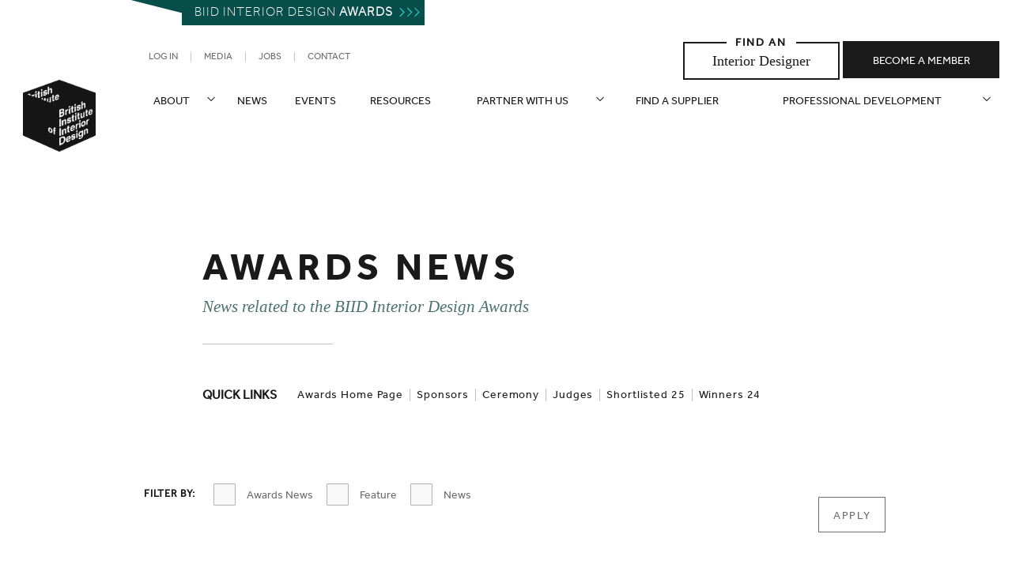

--- FILE ---
content_type: text/html; charset=UTF-8
request_url: https://biid.org.uk/awards-news-0
body_size: 67753
content:

<!DOCTYPE html>
<html lang="en" dir="ltr" prefix="og: https://ogp.me/ns#">
<head>
    <meta charset="utf-8" />
<link rel="canonical" href="https://biid.org.uk/awards-news-0" />
<meta name="robots" content="max-image-preview:standard" />
<meta name="Generator" content="Drupal 11 (https://www.drupal.org); Commerce 3" />
<meta name="MobileOptimized" content="width" />
<meta name="HandheldFriendly" content="true" />
<meta name="viewport" content="width=device-width, initial-scale=1.0" />
<link rel="icon" href="/sites/default/files/favicon-32x32_1.png" type="image/png" />

        <title>Awards News | British Institute of Interior Design</title>
        <!--[if gte IE 9]><!-->
        <link rel="stylesheet" media="all" href="/themes/contrib/stable/css/core/components/progress.module.css?t8t7r8" />
<link rel="stylesheet" media="all" href="/themes/contrib/stable/css/core/components/ajax-progress.module.css?t8t7r8" />
<link rel="stylesheet" media="all" href="/modules/custom/share_button_blocks/css/big_social.min.css?t8t7r8" />
<link rel="stylesheet" media="all" href="/themes/contrib/stable/css/views/views.module.css?t8t7r8" />
<link rel="stylesheet" media="all" href="/modules/contrib/better_exposed_filters/css/better_exposed_filters.css?t8t7r8" />
<link rel="stylesheet" media="all" href="/modules/contrib/paragraphs/css/paragraphs.unpublished.css?t8t7r8" />
<link rel="stylesheet" media="all" href="/themes/custom/biidd10-core/css/theme_global.css?t8t7r8" />
<link rel="stylesheet" media="all" href="/themes/custom/biidd10-core/css/theme_drupal.css?t8t7r8" />
<link rel="stylesheet" media="all" href="/themes/custom/biidd10-core/css/theme_wrappers.css?t8t7r8" />
<link rel="stylesheet" media="all" href="/themes/custom/biidd10-core/css/theme_role-banner.css?t8t7r8" />
<link rel="stylesheet" media="all" href="/themes/custom/biidd10-core/css/theme_role-navigation.css?t8t7r8" />
<link rel="stylesheet" media="all" href="/themes/custom/biidd10-core/css/theme_role-footer.css?t8t7r8" />
<link rel="stylesheet" media="all" href="/themes/custom/biidd10-core/css/theme_role-search.css?t8t7r8" />
<link rel="stylesheet" media="all" href="/themes/custom/biidd10-core/css/theme_breadcrumbs.css?t8t7r8" />
<link rel="stylesheet" media="all" href="/themes/custom/biidd10-core/css/theme_copy.css?t8t7r8" />
<link rel="stylesheet" media="all" href="/themes/custom/biidd10-core/css/theme_media-object.css?t8t7r8" />
<link rel="stylesheet" media="all" href="/themes/custom/biidd10-core/css/theme_grids.css?t8t7r8" />
<link rel="stylesheet" media="all" href="/themes/custom/biidd10-core/css/theme_tile.css?t8t7r8" />
<link rel="stylesheet" media="all" href="/themes/custom/biidd10-core/css/theme_buttons.css?t8t7r8" />
<link rel="stylesheet" media="all" href="/themes/custom/biidd10-core/css/theme_lists.css?t8t7r8" />
<link rel="stylesheet" media="all" href="/themes/custom/biidd10-core/css/theme_logo.css?t8t7r8" />
<link rel="stylesheet" media="all" href="/themes/custom/biidd10-core/css/theme_header.css?t8t7r8" />
<link rel="stylesheet" media="all" href="/themes/custom/biidd10-core/css/theme_headings.css?t8t7r8" />
<link rel="stylesheet" media="all" href="/themes/custom/biidd10-core/css/theme_small-print.css?t8t7r8" />
<link rel="stylesheet" media="all" href="/themes/custom/biidd10-core/css/theme_infographic.css?t8t7r8" />
<link rel="stylesheet" media="all" href="/themes/custom/biidd10-core/css/theme_d-sections.css?t8t7r8" />
<link rel="stylesheet" media="all" href="/themes/custom/biidd10-core/css/theme_style-banner.css?t8t7r8" />
<link rel="stylesheet" media="all" href="/themes/custom/biidd10-core/css/theme_style-text.css?t8t7r8" />
<link rel="stylesheet" media="all" href="/themes/custom/biidd10-core/css/theme_style-media.css?t8t7r8" />
<link rel="stylesheet" media="all" href="/themes/custom/biidd10-core/css/theme_style-feed.css?t8t7r8" />
<link rel="stylesheet" media="all" href="/themes/custom/biidd10-core/css/theme_sidebar.css?t8t7r8" />
<link rel="stylesheet" media="all" href="/themes/custom/biidd10-core/css/theme_off-canvas-mobile-menu.css?t8t7r8" />
<link rel="stylesheet" media="all" href="/themes/custom/biidd10-core/css/theme_simple-toggles.css?t8t7r8" />
<link rel="stylesheet" media="all" href="/themes/custom/biidd10-core/css/theme_banner-video.css?t8t7r8" />
<link rel="stylesheet" media="all" href="/themes/custom/biidd10-core/css/theme_plugins.css?t8t7r8" />
<link rel="stylesheet" media="all" href="/themes/custom/biidd10-core/css/theme_hacks.css?t8t7r8" />
<link rel="stylesheet" media="all" href="/themes/custom/redpill/css/theme_base.css?t8t7r8" />

        <!--<![endif]-->
        <script type="application/json" data-drupal-selector="drupal-settings-json">{"path":{"baseUrl":"\/","pathPrefix":"","currentPath":"node\/28073","currentPathIsAdmin":false,"isFront":false,"currentLanguage":"en"},"pluralDelimiter":"\u0003","suppressDeprecationErrors":true,"gtag":{"tagId":"","consentMode":false,"otherIds":[],"events":[],"additionalConfigInfo":[]},"ajaxPageState":{"libraries":"[base64]","theme":"biidd10_core","theme_token":null},"ajaxTrustedUrl":{"\/awards-news-0":true},"gtm":{"tagId":null,"settings":{"data_layer":"dataLayer","include_environment":false},"tagIds":["GTM-MR4LPV8"]},"field_group":{"html_element":{"mode":"default","context":"view","settings":{"classes":"table-of-content__title","show_empty_fields":false,"id":"","element":"p","show_label":false,"label_element":"h3","label_element_classes":"","attributes":"","effect":"none","speed":"fast"}}},"views":{"ajax_path":"\/views\/ajax","ajaxViews":{"views_dom_id:9c476602f4c778cc9eb09d272f1eed156b4a5d99a9bb20b51982702044e8d0f9":{"view_name":"feed_awards","view_display_id":"block","view_args":"node\/28073\/","view_path":"\/node\/28073","view_base_path":null,"view_dom_id":"9c476602f4c778cc9eb09d272f1eed156b4a5d99a9bb20b51982702044e8d0f9","pager_element":0}}},"user":{"uid":0,"permissionsHash":"3c0501c06e51786174412a3d3e917dfc78129a76e6351ba718de35beab71f86d"}}</script>
<script src="/sites/default/files/js/js_m81e2efmUtRpnJtObzx2c86KYgPMqu3j6yDTqCOT-Wk.js?scope=header&amp;delta=0&amp;language=en&amp;theme=biidd10_core&amp;include=eJxtjlEOwjAMQy9UUThRlK5eV8iaqckYx2eMLyZ-LD9bSpzgjk54LWrINFbZ0WJBQ2cJ6X9tEAxOLEJNG0KqNefblQbtiD5hBo2rSCiqRUDOJZZdznzhO79-wzl05KWKxMSGYBN3UFrdtVESHR778yMbVUS38KzYLB76vXZYskk3mj9rTvwGYmJeaQ"></script>
<script src="/modules/contrib/google_tag/js/gtag.js?t8t7r8"></script>
<script src="/modules/contrib/google_tag/js/gtm.js?t8t7r8"></script>

</head>
<body class="page-node-28073 path-node page-node-type-conference anonymous">

<noscript><iframe src="https://www.googletagmanager.com/ns.html?id=GTM-MR4LPV8"
                  height="0" width="0" style="display:none;visibility:hidden"></iframe></noscript>

  <div class="dialog-off-canvas-main-canvas" data-off-canvas-main-canvas>
    


        <div class="top__header--menu">
    <a href="/awards" data-entity-type="node" data-entity-uuid="d721693c-365f-430c-9369-4b076b88faaa" data-entity-substitution="canonical" title="Awards">Biid interior design <strong>Awards</strong></a>
</div>







<div class="wrapper wrapper--page" id="site-wrapper">
	    <div class="wrapper wrapper--header">
    

    <header role="banner" class="banner">
        <div class="banner__wrapper wrapper u-clearfix">
                            <div id="site-branding" class="banner__logo logo logo--site">
                    <a class="logo__link" href="/" aria-label="British Institute of Interior Design home link" rel="home">
                        <img class="logo__img" src="/themes/custom/biidd10-core/logo.svg" alt="British Institute of Interior Design logo"/>
                    </a>
                </div>
                        
            <div id="name-and-slogan" class="banner__name-and-slogan name-and-slogan">
                
                <p class="name-and-slogan__site-name site-name">British Institute of Interior Design</p>
                            </div>
        </div>
    </header>



    </div>
            <div id="content-toggle" class="content-toggle">
   <a href="#main-content" class="toggle-control">Skip to content</a>
</div>
       <div id="menu-toggle" class="menu-toggle">
        <a href="#navigation" class="toggle-control">Skip to navigation</a>
    </div>
           <div id="menu-toggle" class="menu-toggle">
        <a href="#navigation" class="toggle-control">Skip to navigation</a>
    </div>
            <nav id="navigation" role="navigation" class="navigation" aria-labelledby="navigation-title">
        <div class="navigation__wrapper wrapper u-clearfix">
                            <div id="utility-nav" class="navigation__utility-nav utility-nav">
                    <h3 class="navigation__title u-visually-hidden">Utility Nav</h3>
                          
              <ul class="menu" role="list">
                    <li class="menu-item">
        <a href="/user/login" class="logged--out--menu" data-drupal-link-system-path="user/login">Log in</a>
              </li>
                <li class="menu-item">
        <a href="/media" data-drupal-link-system-path="node/17711">Media</a>
              </li>
                <li class="menu-item">
        <a href="/jobs" data-drupal-link-system-path="node/17712">Jobs</a>
              </li>
                <li class="menu-item">
        <a href="/contact-us" data-drupal-link-system-path="node/707">Contact</a>
              </li>
        </ul>
  




                                                        </div>
            			            <div id="primary-nav" class="navigation__global-nav global-nav">
                <h2 id="navigation-title" class="navigation__title u-visually-hidden">Site Navigation</h2>
				
                      
              <ul class="menu" role="list">
                    <li class="menu-item menu__panel panel">
        <span>About</span>
                                <ul class="menu" role="list">
                    <li class="menu-item">
        <a href="/about/about-us" data-drupal-link-system-path="node/17698">About</a>
              </li>
                <li class="menu-item">
        <a href="/about/code-conduct" data-drupal-link-system-path="node/17722">Code of Conduct</a>
              </li>
                <li class="menu-item">
        <a href="/about/strategy-partnerships" data-drupal-link-system-path="node/27161">Strategy And Partnerships</a>
              </li>
                <li class="menu-item">
        <a href="/about/sustainability" data-drupal-link-system-path="node/28207">Sustainability</a>
              </li>
                <li class="menu-item">
        <a href="/about/council-directors" data-drupal-link-system-path="node/18085">Council of Directors</a>
              </li>
                <li class="menu-item">
        <a href="/about/biid-team" data-drupal-link-system-path="node/18173">Staff Team</a>
              </li>
                <li class="menu-item">
        <a href="/about/biid-committees" data-drupal-link-system-path="node/31227">Committees and Panels</a>
              </li>
                <li class="menu-item">
        <a href="https://biid.org.uk/regional-ambassadors">Regional Ambassadors</a>
              </li>
                <li class="menu-item">
        <a href="/about/recognition-and-fellowships" data-drupal-link-system-path="node/22748">Recognition And Fellowships</a>
              </li>
                <li class="menu-item">
        <a href="/about/publications" data-drupal-link-system-path="node/30526">Publications</a>
              </li>
        </ul>
  
              </li>
                <li class="menu-item">
        <a href="/news" data-drupal-link-system-path="node/17705">News</a>
              </li>
                <li class="menu-item">
        <a href="/events" data-drupal-link-system-path="node/17704">Events</a>
              </li>
                <li class="menu-item">
        <a href="/welcome-resources-hub" data-drupal-link-system-path="node/30500">Resources</a>
              </li>
                <li class="menu-item menu__panel panel">
        <span>Partner with us</span>
                                <ul class="menu" role="list">
                    <li class="menu-item">
        <a href="/partner-us/partner-us" data-drupal-link-system-path="node/17706">Partner with us</a>
              </li>
                <li class="menu-item">
        <a href="/education-cpd/become-biid-accredited-cpd-provider" data-drupal-link-system-path="node/18080">Become a CPD Provider</a>
              </li>
                <li class="menu-item">
        <a href="/partner-us/become-platinum-partner" data-drupal-link-system-path="node/18170">Become a Platinum Partner</a>
              </li>
                <li class="menu-item">
        <a href="/partner-us/become-industry-partner" data-drupal-link-system-path="node/18081">Become an Industry Partner</a>
              </li>
                <li class="menu-item">
        <a href="/partner-us/partner-your-event-biid" data-drupal-link-system-path="node/18171">Partner your Event with the BIID</a>
              </li>
                <li class="menu-item">
        <a href="/work-us/become-association-partner" data-drupal-link-system-path="node/18087">Become an Association partner</a>
              </li>
                <li class="menu-item">
        <a href="/partner-us/become-biid-awards-sponsor" data-drupal-link-system-path="node/18172">Become an Awards Sponsor</a>
              </li>
        </ul>
  
              </li>
                <li class="menu-item">
        <a href="/find-supplier" data-drupal-link-system-path="node/17707">Find a supplier</a>
              </li>
                <li class="menu-item menu__panel panel">
        <span>Professional Development</span>
                                <ul class="menu" role="list">
                    <li class="menu-item">
        <a href="/professional-development/careers-and-professional-development" data-drupal-link-system-path="node/17708">Professional Development</a>
              </li>
                <li class="menu-item">
        <a href="/professional-development/continuing-professional-development-cpd-and-biid" data-drupal-link-system-path="node/18079">BIID CPD Requirements</a>
              </li>
                <li class="menu-item">
        <a href="/continuing-professional-development-cpd-providers-directory" data-drupal-link-system-path="node/18092">CPD Providers Directory</a>
              </li>
                <li class="menu-item">
        <a href="/education-cpd/become-biid-accredited-cpd-provider" data-drupal-link-system-path="node/18080">Become a CPD Provider</a>
              </li>
                <li class="menu-item">
        <a href="/professional-development/interior-design-careers-hub" data-drupal-link-system-path="node/29500">The Interior Design Careers Hub</a>
              </li>
        </ul>
  
              </li>
                <li class="menu-item">
        <a href="/find-interior-designer" class="menu-mlhighlight__item menu-mlhighlight--style-2" data-drupal-link-system-path="node/17709">Interior Designer</a>
              </li>
                <li class="menu-item">
        <a href="/become-member" class="menu-mlhighlight__item menu-mlhighlight--style-1" data-drupal-link-system-path="node/17710">Become a member</a>
              </li>
        </ul>
  




                            </div>
        </div>
    </nav>
    <main id="main-content" role="main" class="main">
                <article itemscope itemtype="http://schema.org/WebPage">
                        <div class="main__wrapper wrapper">

                <header class="main__header header">
                    

                    <div class="header__wrapper wrapper">
                        <div class="wrapper wrapper--max-w">
                        
                        <div class="header__hgroup hgroup hgroup--embellished">
                          <span class="u-visually-hidden">You are here: </span>
                          <h1 id="page-title" class="main__page-title page-title [ hgroup__title title ]">Awards News </h1>
                          <p class="main__page-subtitle page-subtitle [ hgroup__subtitle subtitle ]"> News related to the BIID Interior Design Awards </p>
                            <div class="header__meta meta meta--layout">
                                <p class="meta__pub-date pub-date">
                                <span class="u-visually-hidden">Published on </span><time>1st April 2022</time></p>
                            </div>
                        </div>
                        </div>
                    </div>
                </header>
                
                                <div id="admin" class="main__admin admin">
                    <div class="admin__wrapper wrapper">
                    <div class="wrapper wrapper--max-w">
                        <div data-drupal-messages-fallback class="hidden"></div>


                    </div>
                    </div>
                </div>
                
                <div class="main__content content" id="content">
                    

    




    <div class="table-of-content [ d-section d-section--table-of-content ]">
    <div class="wrapper wrapper--max-w">

<p  class="table-of-content__title">
        Quick Links



  </p><ol class="o-list list--inline list--inline-embellished" aria-label="table of contents">
    <li class="o-list__item"><a href="https://biid.org.uk/biid-interior-design-awards">Awards Home Page</a></li> 
    <li class="o-list__item"><a href="https://biid.org.uk/biid-awards-25-sponsors">Sponsors</a></li> 
    <li class="o-list__item"><a href="https://biid.org.uk/awards-ceremony">Ceremony</a></li> 
    <li class="o-list__item"><a href="https://biid.org.uk/judges">Judges</a></li> 
    <li class="o-list__item"><a href="https://biid.org.uk/regional-shortlist-biid-interior-design-awards-2025">Shortlisted 25</a></li> 
    <li class="o-list__item"><a href="https://biid.org.uk/introducing-biid-interior-design-awards-winners-2024">Winners 24</a></li> 
</ol>



    </div>
</div>



                            <div id="feed" class="section section--feed">
                    <div class="section__wrapper wrapper d-section d-section--style-feed">
                                                    
<div  class="wrapper wrapper--max-w">
        <div class="d-feed view view-feed-awards view-id-feed_awards view-display-id-block js-view-dom-id-9c476602f4c778cc9eb09d272f1eed156b4a5d99a9bb20b51982702044e8d0f9">
    
        
                <div class="view-filters [ d-feed__filters filters ]">
            <form class="views-exposed-form bef-exposed-form" data-drupal-selector="views-exposed-form-feed-awards-block" action="/awards-news-0" method="get" id="views-exposed-form-feed-awards-block" accept-charset="UTF-8">
  
<legend><span class="u-visually-hidden">Options to filter content</span></legend>
<div class="filters__wrapper">
                     <div class="views-exposed-widget views-submit-button [ filters__submit filters__filter-item ]">
      <fieldset data-drupal-selector="edit-type-1" id="edit-type-1--wrapper" class="fieldgroup form-composite fieldset form-wrapper js-form-wrapper wrapper">
      <legend>
    <span class="fieldset-legend">Filter by:</span>
  </legend>
  <div class="fieldset-wrapper wrapper">
          
        <div id="edit-type-1" class="form-checkboxes"><div class="form-checkboxes bef-checkboxes">
                  <div class="js-form-item form-item form-item-checkbox js-form-type-checkbox form-item-type-1-awards js-form-item-type-1-awards">
        <input data-drupal-selector="edit-type-1-awards" type="checkbox" id="edit-type-1-awards" name="type_1[awards]" value="awards" class="form-checkbox" />

        <label for="edit-type-1-awards" class="form-item-label option">Awards News </label>
      </div>

                    <div class="js-form-item form-item form-item-checkbox js-form-type-checkbox form-item-type-1-feature- js-form-item-type-1-feature-">
        <input data-drupal-selector="edit-type-1-feature-" type="checkbox" id="edit-type-1-feature-" name="type_1[feature_]" value="feature_" class="form-checkbox" />

        <label for="edit-type-1-feature-" class="form-item-label option">Feature </label>
      </div>

                    <div class="js-form-item form-item form-item-checkbox js-form-type-checkbox form-item-type-1-news js-form-item-type-1-news">
        <input data-drupal-selector="edit-type-1-news" type="checkbox" id="edit-type-1-news" name="type_1[news]" value="news" class="form-checkbox" />

        <label for="edit-type-1-news" class="form-item-label option">News </label>
      </div>

      </div>
</div>

      </div>
</fieldset>
<div data-drupal-selector="edit-actions" class="form-actions js-form-wrapper form-wrapper" id="edit-actions"><input data-drupal-selector="edit-submit-feed-awards" type="submit" id="edit-submit-feed-awards" value="Apply" class="button js-form-submit form-submit" />
</div>

   </div>
   </div>
<!-- /filters__wrapper -->
</form>

        </div>
        
            <div class="view-content [ d-feed__body ]">
                    <article class="o-tile--nid-32390 o-tile tile--feed-items">
              
<div class="o-tile__wrapper">

        <div class="o-tile__item o-tile__item--1-1">
		<div class="awards news tile-lock__icon"></div>
                                <a href="/awards/biid-interior-design-awards-25-gallery", Read more">
            <img loading='lazy' width='576' height='576' src='https://biid.org.uk/sites/default/files/styles/tile_mobile_style_1_1/public/2025-10/5z6a7861_tilersz.jpg?itok=piYcmsw_' srcset='https://biid.org.uk/sites/default/files/styles/tile_square_image/public/2025-10/5z6a7861_tilersz.jpg?itok=QQcwAKwR 1248w, https://biid.org.uk/sites/default/files/styles/tile_mobile_style_1_1/public/2025-10/5z6a7861_tilersz.jpg?itok=piYcmsw_ 640w' sizes='' alt=''/>
        </a>
                    </div>
        


<div class="o-tile__body">	
    <div class="o-tile__hgroup">
                        <h2 class="o-tile__title"><a href="/awards/biid-interior-design-awards-25-gallery">BIID Interior Design Awards 25 Gallery</a></h2>
                        
                <div class="hgroup__meta meta meta--layout"><p class="o-tile__category meta__category category"><span class="awards news">Awards News</span></p></div>
        
        <p class="o-tile__subtitle subtitle subtitle--meta"><span class="u-visually-hidden">published on: </span><time datetime="2025-10-27T14:21:19+00:00" title="27th October 2025">27th October 2025</time>
</p>
            </div>

    
                <div class="o-tile__text">
            <p>Enjoy our gallery of the stunning ceremony held on 23rd October</p>

        </div>
            
    
                                        <footer class="o-tile__btn o-btn">
                <!-- <a href="/awards/biid-interior-design-awards-25-gallery">
                        <span class="u-visually-hidden">BIID Interior Design Awards 25 Gallery </span> Read more
                    </a> -->
                    <a href="/awards/biid-interior-design-awards-25-gallery">
                        <span class="u-visually-hidden">BIID Interior Design Awards 25 Gallery </span> Explore
                    </a>
                </footer>
                        
    </div>
</div>
          </article>
        <article class="o-tile--nid-32239 o-tile tile--feed-items">
              
<div class="o-tile__wrapper">

        <div class="o-tile__item o-tile__item--1-1">
		<div class="awards news tile-lock__icon"></div>
                                <a href="/awards/angela-scanlon-announced-mc-biid-interior-design-awards", Read more">
            <img loading='lazy' width='576' height='576' src='https://biid.org.uk/sites/default/files/styles/tile_mobile_style_1_1/public/2025-08/tile_angela_scanlon.jpg?itok=4uqMyv-p' srcset='https://biid.org.uk/sites/default/files/styles/tile_square_image/public/2025-08/tile_angela_scanlon.jpg?itok=W76FnkD7 1248w, https://biid.org.uk/sites/default/files/styles/tile_mobile_style_1_1/public/2025-08/tile_angela_scanlon.jpg?itok=4uqMyv-p 640w' sizes='' alt=''/>
        </a>
                    </div>
        


<div class="o-tile__body">	
    <div class="o-tile__hgroup">
                        <h2 class="o-tile__title"><a href="/awards/angela-scanlon-announced-mc-biid-interior-design-awards">Angela Scanlon Announced As MC For BIID Interior Design Awards</a></h2>
                        
                <div class="hgroup__meta meta meta--layout"><p class="o-tile__category meta__category category"><span class="awards news">Awards News</span></p></div>
        
        <p class="o-tile__subtitle subtitle subtitle--meta"><span class="u-visually-hidden">published on: </span><time datetime="2025-08-20T14:47:23+01:00" title="20th August 2025">20th August 2025</time>
</p>
            </div>

    
                <div class="o-tile__text">
            <p>We’re proud to introduce this year’s Awards MC, Irish broadcaster Angela Scanlon</p>

        </div>
            
    
                                        <footer class="o-tile__btn o-btn">
                <!-- <a href="/awards/angela-scanlon-announced-mc-biid-interior-design-awards">
                        <span class="u-visually-hidden">Angela Scanlon Announced As MC For BIID Interior Design Awards </span> Read more
                    </a> -->
                    <a href="/awards/angela-scanlon-announced-mc-biid-interior-design-awards">
                        <span class="u-visually-hidden">Angela Scanlon Announced As MC For BIID Interior Design Awards </span> Explore
                    </a>
                </footer>
                        
    </div>
</div>
          </article>
        <article class="o-tile--nid-31763 o-tile tile--feed-items">
              
<div class="o-tile__wrapper">

        <div class="o-tile__item o-tile__item--1-1">
		<div class="awards news tile-lock__icon"></div>
                                <a href="/awards/celebrating-sustainability-biid-interior-design-awards", Read more">
            <img loading='lazy' width='576' height='576' src='https://biid.org.uk/sites/default/files/styles/tile_mobile_style_1_1/public/2025-03/tile.jpg?itok=ElxeRVOB' srcset='https://biid.org.uk/sites/default/files/styles/tile_square_image/public/2025-03/tile.jpg?itok=5CjC5LkJ 1248w, https://biid.org.uk/sites/default/files/styles/tile_mobile_style_1_1/public/2025-03/tile.jpg?itok=ElxeRVOB 640w' sizes='' alt=''/>
        </a>
                    </div>
        


<div class="o-tile__body">	
    <div class="o-tile__hgroup">
                        <h2 class="o-tile__title"><a href="/awards/celebrating-sustainability-biid-interior-design-awards">Celebrating Sustainability At The BIID Interior Design Awards</a></h2>
                        
                <div class="hgroup__meta meta meta--layout"><p class="o-tile__category meta__category category"><span class="awards news">Awards News</span></p></div>
        
        <p class="o-tile__subtitle subtitle subtitle--meta"><span class="u-visually-hidden">published on: </span><time datetime="2025-03-24T15:49:02+00:00" title="24th March 2025">24th March 2025</time>
</p>
            </div>

    
                <div class="o-tile__text">
            <p>Be inspired by past winners of the Anna Whitehead prize for sustainability</p>

        </div>
            
    
                                        <footer class="o-tile__btn o-btn">
                <!-- <a href="/awards/celebrating-sustainability-biid-interior-design-awards">
                        <span class="u-visually-hidden">Celebrating Sustainability At The BIID Interior Design Awards </span> Read more
                    </a> -->
                    <a href="/awards/celebrating-sustainability-biid-interior-design-awards">
                        <span class="u-visually-hidden">Celebrating Sustainability At The BIID Interior Design Awards </span> Explore
                    </a>
                </footer>
                        
    </div>
</div>
          </article>
        <article class="o-tile--nid-31712 o-tile tile--feed-items">
              
<div class="o-tile__wrapper">

        <div class="o-tile__item o-tile__item--1-1">
		<div class="awards news tile-lock__icon"></div>
                                <a href="/awards/three-years-award-winning-residential-projects", Read more">
            <img loading='lazy' width='576' height='576' src='https://biid.org.uk/sites/default/files/styles/tile_mobile_style_1_1/public/2025-03/hero_-_jbp_ce_ohv_high_069_tile.jpg?itok=RFav-n5s' srcset='https://biid.org.uk/sites/default/files/styles/tile_square_image/public/2025-03/hero_-_jbp_ce_ohv_high_069_tile.jpg?itok=kwpIX4PZ 1248w, https://biid.org.uk/sites/default/files/styles/tile_mobile_style_1_1/public/2025-03/hero_-_jbp_ce_ohv_high_069_tile.jpg?itok=RFav-n5s 640w' sizes='' alt=''/>
        </a>
                    </div>
        


<div class="o-tile__body">	
    <div class="o-tile__hgroup">
                        <h2 class="o-tile__title"><a href="/awards/three-years-award-winning-residential-projects">Three Years Of Award Winning Residential Projects</a></h2>
                        
                <div class="hgroup__meta meta meta--layout"><p class="o-tile__category meta__category category"><span class="awards news">Awards News</span></p></div>
        
        <p class="o-tile__subtitle subtitle subtitle--meta"><span class="u-visually-hidden">published on: </span><time datetime="2025-03-11T11:05:06+00:00" title="11th March 2025">11th March 2025</time>
</p>
            </div>

    
                <div class="o-tile__text">
            <p>Be inspired by award winning residential interiors</p>

        </div>
            
    
                                        <footer class="o-tile__btn o-btn">
                <!-- <a href="/awards/three-years-award-winning-residential-projects">
                        <span class="u-visually-hidden">Three Years Of Award Winning Residential Projects </span> Read more
                    </a> -->
                    <a href="/awards/three-years-award-winning-residential-projects">
                        <span class="u-visually-hidden">Three Years Of Award Winning Residential Projects </span> Explore
                    </a>
                </footer>
                        
    </div>
</div>
          </article>
        <article class="o-tile--nid-31671 o-tile tile--feed-items">
              
<div class="o-tile__wrapper">

        <div class="o-tile__item o-tile__item--1-1">
		<div class="awards news tile-lock__icon"></div>
                                <a href="/awards/three-years-award-winning-commercial-projects", Read more">
            <img loading='lazy' width='576' height='576' src='https://biid.org.uk/sites/default/files/styles/tile_mobile_style_1_1/public/2025-02/st_andrews_tile.png?itok=FqRkhqLU' srcset='https://biid.org.uk/sites/default/files/styles/tile_square_image/public/2025-02/st_andrews_tile.png?itok=XQifsGgn 1248w, https://biid.org.uk/sites/default/files/styles/tile_mobile_style_1_1/public/2025-02/st_andrews_tile.png?itok=FqRkhqLU 640w' sizes='' alt=''/>
        </a>
                    </div>
        


<div class="o-tile__body">	
    <div class="o-tile__hgroup">
                        <h2 class="o-tile__title"><a href="/awards/three-years-award-winning-commercial-projects">Three Years Of Award Winning Commercial Projects</a></h2>
                        
                <div class="hgroup__meta meta meta--layout"><p class="o-tile__category meta__category category"><span class="awards news">Awards News</span></p></div>
        
        <p class="o-tile__subtitle subtitle subtitle--meta"><span class="u-visually-hidden">published on: </span><time datetime="2025-02-25T10:24:00+00:00" title="25th February 2025">25th February 2025</time>
</p>
            </div>

    
                <div class="o-tile__text">
            <p>Be inspired by award winning commercial interiors</p>

        </div>
            
    
                                        <footer class="o-tile__btn o-btn">
                <!-- <a href="/awards/three-years-award-winning-commercial-projects">
                        <span class="u-visually-hidden">Three Years Of Award Winning Commercial Projects </span> Read more
                    </a> -->
                    <a href="/awards/three-years-award-winning-commercial-projects">
                        <span class="u-visually-hidden">Three Years Of Award Winning Commercial Projects </span> Explore
                    </a>
                </footer>
                        
    </div>
</div>
          </article>
        <article class="o-tile--nid-31636 o-tile tile--feed-items">
              
<div class="o-tile__wrapper">

        <div class="o-tile__item o-tile__item--1-1">
		<div class="awards news tile-lock__icon"></div>
                                <a href="/awards/meet-winners-midlands-and-east-anglia", Read more">
            <img loading='lazy' width='576' height='576' src='https://biid.org.uk/sites/default/files/styles/tile_mobile_style_1_1/public/2025-02/chantel_elshout_studio_winning_tile.png?itok=0X_B9GUy' srcset='https://biid.org.uk/sites/default/files/styles/tile_square_image/public/2025-02/chantel_elshout_studio_winning_tile.png?itok=V07AY8Tx 1248w, https://biid.org.uk/sites/default/files/styles/tile_mobile_style_1_1/public/2025-02/chantel_elshout_studio_winning_tile.png?itok=0X_B9GUy 640w' sizes='' alt=''/>
        </a>
                    </div>
        


<div class="o-tile__body">	
    <div class="o-tile__hgroup">
                        <h2 class="o-tile__title"><a href="/awards/meet-winners-midlands-and-east-anglia">Meet the Winners - Midlands and East Anglia</a></h2>
                        
                <div class="hgroup__meta meta meta--layout"><p class="o-tile__category meta__category category"><span class="awards news">Awards News</span></p></div>
        
        <p class="o-tile__subtitle subtitle subtitle--meta"><span class="u-visually-hidden">published on: </span><time datetime="2025-02-14T16:36:11+00:00" title="14th February 2025">14th February 2025</time>
</p>
            </div>

    
                <div class="o-tile__text">
            <p>Learn more about the designers and projects that recently won BIID Interior Design Awards</p>

        </div>
            
    
                                        <footer class="o-tile__btn o-btn">
                <!-- <a href="/awards/meet-winners-midlands-and-east-anglia">
                        <span class="u-visually-hidden">Meet the Winners - Midlands and East Anglia </span> Read more
                    </a> -->
                    <a href="/awards/meet-winners-midlands-and-east-anglia">
                        <span class="u-visually-hidden">Meet the Winners - Midlands and East Anglia </span> Explore
                    </a>
                </footer>
                        
    </div>
</div>
          </article>
        <article class="o-tile--nid-31635 o-tile tile--feed-items">
              
<div class="o-tile__wrapper">

        <div class="o-tile__item o-tile__item--1-1">
		<div class="awards news tile-lock__icon"></div>
                                <a href="/awards/meet-winners-south-west-and-wales", Read more">
            <img loading='lazy' width='576' height='576' src='https://biid.org.uk/sites/default/files/styles/tile_mobile_style_1_1/public/2025-02/studio_9_winning_tile.png?itok=mK4793UE' srcset='https://biid.org.uk/sites/default/files/styles/tile_square_image/public/2025-02/studio_9_winning_tile.png?itok=N0VSsV8g 1248w, https://biid.org.uk/sites/default/files/styles/tile_mobile_style_1_1/public/2025-02/studio_9_winning_tile.png?itok=mK4793UE 640w' sizes='' alt=''/>
        </a>
                    </div>
        


<div class="o-tile__body">	
    <div class="o-tile__hgroup">
                        <h2 class="o-tile__title"><a href="/awards/meet-winners-south-west-and-wales">Meet the Winners - South West and Wales</a></h2>
                        
                <div class="hgroup__meta meta meta--layout"><p class="o-tile__category meta__category category"><span class="awards news">Awards News</span></p></div>
        
        <p class="o-tile__subtitle subtitle subtitle--meta"><span class="u-visually-hidden">published on: </span><time datetime="2025-02-14T15:57:00+00:00" title="14th February 2025">14th February 2025</time>
</p>
            </div>

    
                <div class="o-tile__text">
            <p>Learn more about the designers and projects that recently won BIID Interior Design Awards</p>

        </div>
            
    
                                        <footer class="o-tile__btn o-btn">
                <!-- <a href="/awards/meet-winners-south-west-and-wales">
                        <span class="u-visually-hidden">Meet the Winners - South West and Wales </span> Read more
                    </a> -->
                    <a href="/awards/meet-winners-south-west-and-wales">
                        <span class="u-visually-hidden">Meet the Winners - South West and Wales </span> Explore
                    </a>
                </footer>
                        
    </div>
</div>
          </article>
        <article class="o-tile--nid-31634 o-tile tile--feed-items">
              
<div class="o-tile__wrapper">

        <div class="o-tile__item o-tile__item--1-1">
		<div class="awards news tile-lock__icon"></div>
                                <a href="/awards/meet-winners-scotland-and-northern-ireland-projects", Read more">
            <img loading='lazy' width='576' height='576' src='https://biid.org.uk/sites/default/files/styles/tile_mobile_style_1_1/public/2025-02/lisa_chadfield.png?itok=0o5_i6Mw' srcset='https://biid.org.uk/sites/default/files/styles/tile_square_image/public/2025-02/lisa_chadfield.png?itok=MFauvJl3 1248w, https://biid.org.uk/sites/default/files/styles/tile_mobile_style_1_1/public/2025-02/lisa_chadfield.png?itok=0o5_i6Mw 640w' sizes='' alt=''/>
        </a>
                    </div>
        


<div class="o-tile__body">	
    <div class="o-tile__hgroup">
                        <h2 class="o-tile__title"><a href="/awards/meet-winners-scotland-and-northern-ireland-projects">Meet the Winners - Scotland and Northern Ireland Projects</a></h2>
                        
                <div class="hgroup__meta meta meta--layout"><p class="o-tile__category meta__category category"><span class="awards news">Awards News</span></p></div>
        
        <p class="o-tile__subtitle subtitle subtitle--meta"><span class="u-visually-hidden">published on: </span><time datetime="2025-02-14T15:53:29+00:00" title="14th February 2025">14th February 2025</time>
</p>
            </div>

    
                <div class="o-tile__text">
            <p>Learn more about the designers and projects that won BIID Interior Design Awards</p>

        </div>
            
    
                                        <footer class="o-tile__btn o-btn">
                <!-- <a href="/awards/meet-winners-scotland-and-northern-ireland-projects">
                        <span class="u-visually-hidden">Meet the Winners - Scotland and Northern Ireland Projects </span> Read more
                    </a> -->
                    <a href="/awards/meet-winners-scotland-and-northern-ireland-projects">
                        <span class="u-visually-hidden">Meet the Winners - Scotland and Northern Ireland Projects </span> Explore
                    </a>
                </footer>
                        
    </div>
</div>
          </article>
        <article class="o-tile--nid-31633 o-tile tile--feed-items">
              
<div class="o-tile__wrapper">

        <div class="o-tile__item o-tile__item--1-1">
		<div class="awards news tile-lock__icon"></div>
                                <a href="/awards/meet-winners-north-and-north-west", Read more">
            <img loading='lazy' width='576' height='576' src='https://biid.org.uk/sites/default/files/styles/tile_mobile_style_1_1/public/2025-02/jeffries.png?itok=9yrFqNbE' srcset='https://biid.org.uk/sites/default/files/styles/tile_square_image/public/2025-02/jeffries.png?itok=B_H1uoX9 1248w, https://biid.org.uk/sites/default/files/styles/tile_mobile_style_1_1/public/2025-02/jeffries.png?itok=9yrFqNbE 640w' sizes='' alt=''/>
        </a>
                    </div>
        


<div class="o-tile__body">	
    <div class="o-tile__hgroup">
                        <h2 class="o-tile__title"><a href="/awards/meet-winners-north-and-north-west">Meet the Winners - North and North West</a></h2>
                        
                <div class="hgroup__meta meta meta--layout"><p class="o-tile__category meta__category category"><span class="awards news">Awards News</span></p></div>
        
        <p class="o-tile__subtitle subtitle subtitle--meta"><span class="u-visually-hidden">published on: </span><time datetime="2025-02-14T15:07:48+00:00" title="14th February 2025">14th February 2025</time>
</p>
            </div>

    
                <div class="o-tile__text">
            <p>Learn more about the designers and projects that recently won BIID Interior Design Awards</p>

        </div>
            
    
                                        <footer class="o-tile__btn o-btn">
                <!-- <a href="/awards/meet-winners-north-and-north-west">
                        <span class="u-visually-hidden">Meet the Winners - North and North West </span> Read more
                    </a> -->
                    <a href="/awards/meet-winners-north-and-north-west">
                        <span class="u-visually-hidden">Meet the Winners - North and North West </span> Explore
                    </a>
                </footer>
                        
    </div>
</div>
          </article>
        <article class="o-tile--nid-31605 o-tile tile--feed-items">
              
<div class="o-tile__wrapper">

        <div class="o-tile__item o-tile__item--1-1">
		<div class="awards news tile-lock__icon"></div>
                                <a href="/awards/biid-awards-interior-year-prize-site-assessor-comments", Read more">
            <img loading='lazy' width='576' height='576' src='https://biid.org.uk/sites/default/files/styles/tile_mobile_style_1_1/public/2025-01/jbd-no5_-_middle_floors_break_out_space_0.jpg?itok=B0gIslYP' srcset='https://biid.org.uk/sites/default/files/styles/tile_square_image/public/2025-01/jbd-no5_-_middle_floors_break_out_space_0.jpg?itok=_ymN5oFA 1248w, https://biid.org.uk/sites/default/files/styles/tile_mobile_style_1_1/public/2025-01/jbd-no5_-_middle_floors_break_out_space_0.jpg?itok=B0gIslYP 640w' sizes='' alt=''/>
        </a>
                    </div>
        


<div class="o-tile__body">	
    <div class="o-tile__hgroup">
                        <h2 class="o-tile__title"><a href="/awards/biid-awards-interior-year-prize-site-assessor-comments">BIID Awards Interior of the Year Prize: Site Assessor Comments </a></h2>
                        
                <div class="hgroup__meta meta meta--layout"><p class="o-tile__category meta__category category"><span class="awards news">Awards News</span></p></div>
        
        <p class="o-tile__subtitle subtitle subtitle--meta"><span class="u-visually-hidden">published on: </span><time datetime="2025-01-30T12:46:19+00:00" title="30th January 2025">30th January 2025</time>
</p>
            </div>

    
                <div class="o-tile__text">
            <p>Read our site assessors report demonstrating the excellence of Number 5 by James Brookman Design</p>

        </div>
            
    
                                        <footer class="o-tile__btn o-btn">
                <!-- <a href="/awards/biid-awards-interior-year-prize-site-assessor-comments">
                        <span class="u-visually-hidden">BIID Awards Interior of the Year Prize: Site Assessor Comments  </span> Read more
                    </a> -->
                    <a href="/awards/biid-awards-interior-year-prize-site-assessor-comments">
                        <span class="u-visually-hidden">BIID Awards Interior of the Year Prize: Site Assessor Comments  </span> Explore
                    </a>
                </footer>
                        
    </div>
</div>
          </article>
        <article class="o-tile--nid-31598 o-tile tile--feed-items">
              
<div class="o-tile__wrapper">

        <div class="o-tile__item o-tile__item--1-1">
		<div class="awards news tile-lock__icon"></div>
                                <a href="/awards/qa-dean-keyworth-awards-shortlister", Read more">
            <img loading='lazy' width='576' height='576' src='https://biid.org.uk/sites/default/files/styles/tile_mobile_style_1_1/public/2025-01/Dean%20Keyworth%20%282%29.jpg?itok=XmfBMb6t' srcset='https://biid.org.uk/sites/default/files/styles/tile_square_image/public/2025-01/Dean%20Keyworth%20%282%29.jpg?itok=9x1KLjTL 1248w, https://biid.org.uk/sites/default/files/styles/tile_mobile_style_1_1/public/2025-01/Dean%20Keyworth%20%282%29.jpg?itok=XmfBMb6t 640w' sizes='' alt='Dean Keyworth'/>
        </a>
                    </div>
        


<div class="o-tile__body">	
    <div class="o-tile__hgroup">
                        <h2 class="o-tile__title"><a href="/awards/qa-dean-keyworth-awards-shortlister">Q&amp;A: Dean Keyworth Awards Shortlister</a></h2>
                        
                <div class="hgroup__meta meta meta--layout"><p class="o-tile__category meta__category category"><span class="awards news">Awards News</span></p></div>
        
        <p class="o-tile__subtitle subtitle subtitle--meta"><span class="u-visually-hidden">published on: </span><time datetime="2025-01-21T16:12:57+00:00" title="21st January 2025">21st January 2025</time>
</p>
            </div>

    
                <div class="o-tile__text">
            <p>Dean tells us about his role in the BIID Awards along with some advice for future entrants</p>

        </div>
            
    
                                        <footer class="o-tile__btn o-btn">
                <!-- <a href="/awards/qa-dean-keyworth-awards-shortlister">
                        <span class="u-visually-hidden">Q&amp;A: Dean Keyworth Awards Shortlister </span> Read more
                    </a> -->
                    <a href="/awards/qa-dean-keyworth-awards-shortlister">
                        <span class="u-visually-hidden">Q&amp;A: Dean Keyworth Awards Shortlister </span> Explore
                    </a>
                </footer>
                        
    </div>
</div>
          </article>
        <article class="o-tile--nid-31542 o-tile tile--feed-items">
              
<div class="o-tile__wrapper">

        <div class="o-tile__item o-tile__item--1-1">
		<div class="awards news tile-lock__icon"></div>
                                <a href="/awards/biid-interior-design-awards-25-open", Read more">
            <img loading='lazy' width='576' height='576' src='https://biid.org.uk/sites/default/files/styles/tile_mobile_style_1_1/public/2025-01/2025%20awards%20Social%20square-600%20x%20600.jpg?itok=tB9laC9m' srcset='https://biid.org.uk/sites/default/files/styles/tile_square_image/public/2025-01/2025%20awards%20Social%20square-600%20x%20600.jpg?itok=EqccE_sN 1248w, https://biid.org.uk/sites/default/files/styles/tile_mobile_style_1_1/public/2025-01/2025%20awards%20Social%20square-600%20x%20600.jpg?itok=tB9laC9m 640w' sizes='' alt='Awards Logo sitting on a collage of interior shots'/>
        </a>
                    </div>
        


<div class="o-tile__body">	
    <div class="o-tile__hgroup">
                        <h2 class="o-tile__title"><a href="/awards/biid-interior-design-awards-25-open">BIID Interior Design Awards 25 Open</a></h2>
                        
                <div class="hgroup__meta meta meta--layout"><p class="o-tile__category meta__category category"><span class="awards news">Awards News</span></p></div>
        
        <p class="o-tile__subtitle subtitle subtitle--meta"><span class="u-visually-hidden">published on: </span><time datetime="2025-01-09T12:42:03+00:00" title="9th January 2025">9th January 2025</time>
</p>
            </div>

    
                <div class="o-tile__text">
            <p>Entries now open for the 2025 BIID Interior Design Awards and new International Award category introduced</p>

        </div>
            
    
                                        <footer class="o-tile__btn o-btn">
                <!-- <a href="/awards/biid-interior-design-awards-25-open">
                        <span class="u-visually-hidden">BIID Interior Design Awards 25 Open </span> Read more
                    </a> -->
                    <a href="/awards/biid-interior-design-awards-25-open">
                        <span class="u-visually-hidden">BIID Interior Design Awards 25 Open </span> Explore
                    </a>
                </footer>
                        
    </div>
</div>
          </article>

        </div>
    
              <nav role="navigation" aria-labelledby="pagination-heading">
    <h4 id="pagination-heading" class="visually-hidden">Pagination</h4>
      <ul class="js-pager__items pager__items pager-show-more">
        <li class="pager__item">
                      <a href="?page=1" title="Go to next page">Show more</a>
                  </li>
      </ul>
  </nav>

                    </div>




  </div>
                                            </div>
    </div>
                



    <section id="find-out-more" class="section section--banner">
                                    <div class="section__wrapper wrapper d-section d-section--style-banner d-section--style-banner-1">
                                                    
<div  class="d-section__o-splash o-splash">
    
<div  class="o-splash__wrapper wrapper">
    
<div  class="wrapper wrapper--max-w">
    
<div  class="o-splash__the-measure">
    
<div  class="o-splash__body">
    
<div  class="o-splash__hgroup hgroup">
        <h2 class="hgroup__title title title--splash ">Call  020 7628 0255</h2>



  </div>
<div  class="o-splash__text">
        <h2>Join the BIID Mailing List below to receive awards updates</h2>




  </div>
  </div>                <div class="o-btn ">
                <a href="mailto:info@biid.og.uk">Email Us</a>



        </div>
    



  </div>
  </div>
  </div>
  </div>
                                            </div>
                
</section>








                </div>

            </div>
                                            </article>
            </main>
    <footer role="contentinfo" class="contentinfo">
                

        <div id="mc_embed_shell">
      <!--<link href="//cdn-images.mailchimp.com/embedcode/classic-061523.css" rel="stylesheet" type="text/css">-->
  <style type="text/css">
        /*#mc_embed_signup{background:#fff; false;clear:left; font:14px Helvetica,Arial,sans-serif; width: 600px;}*/
        /* Add your own Mailchimp form style overrides in your site stylesheet or in this style block.
           We recommend moving this block and the preceding CSS link to the HEAD of your HTML file. */
</style>
<div id="mc_embed_signup">
    <form action="https://biid.us20.list-manage.com/subscribe/post?u=9c278963620722c42d13b8718&amp;id=1e486ab4a4&amp;f_id=005b16eaf0" method="post" id="mc-embedded-subscribe-form" name="mc-embedded-subscribe-form" class="validate" target="_blank">
        <div id="mc_embed_signup_scroll"><h2 class="title">Newsletter</h2>
<p class="subtitle">Sign up to our newsletter for updates on our latest news, events, resources and offers. (You can opt out at any time)</p>
            <div class="indicates-required"><span class="asterisk">*</span> indicates required</div>
            <div class="mc-field-group"><label for="mce-EMAIL">Email Address <span class="asterisk">*</span></label><input type="email" name="EMAIL" class="required email" id="mce-EMAIL" required="" value=""></div><div class="mc-field-group"><label for="mce-FNAME">First Name <span class="asterisk">*</span></label><input type="text" name="FNAME" class="required text" id="mce-FNAME" value="" required=""></div><div class="mc-field-group"><label for="mce-LNAME">Last Name <span class="asterisk">*</span></label><input type="text" name="LNAME" class="required text" id="mce-LNAME" value="" required=""></div>
<div hidden=""><input type="hidden" name="tags" value="4210677"></div>
        <div id="mce-responses" class="clear">
            <div class="response" id="mce-error-response" style="display: none;"></div>
            <div class="response" id="mce-success-response" style="display: none;"></div>
        </div><div aria-hidden="true" style="position: absolute; left: -5000px;"><input type="text" name="b_9c278963620722c42d13b8718_1e486ab4a4" tabindex="-1" value=""></div><div class="clear"><input type="submit" name="subscribe" id="mc-embedded-subscribe" class="button" value="Subscribe"></div>
    </div>
</form>
</div>
<script type="text/javascript" src="//s3.amazonaws.com/downloads.mailchimp.com/js/mc-validate.js"></script><script type="text/javascript">(function($) {window.fnames = new Array(); window.ftypes = new Array();fnames[0]='EMAIL';ftypes[0]='email';fnames[1]='FNAME';ftypes[1]='text';fnames[2]='LNAME';ftypes[2]='text';fnames[3]='ADDRESS';ftypes[3]='address';fnames[4]='PHONE';ftypes[4]='phone';fnames[6]='MEMBERTYPE';ftypes[6]='dropdown';fnames[7]='MEMBSTATUS';ftypes[7]='dropdown';fnames[5]='BILLSTATUS';ftypes[5]='dropdown';fnames[8]='LASTLOGIN';ftypes[8]='date';fnames[9]='MMERGE9';ftypes[9]='text';fnames[10]='MMERGE10';ftypes[10]='text';fnames[11]='MMERGE11';ftypes[11]='text';fnames[12]='MMERGE12';ftypes[12]='text';fnames[13]='MMERGE13';ftypes[13]='text';fnames[14]='MMERGE14';ftypes[14]='text';fnames[15]='MMERGE15';ftypes[15]='radio';}(jQuery));var $mcj = jQuery.noConflict(true);</script></div>







                <div class="contentinfo__wrapper wrapper u-clearfix">
        <h2 class="u-visually-hidden">Site footer. Includes: Newsletter signup, Social links, Simplified sitemap navigation and Secondary navigation.</h2>
        
                    <section id="contentinfo-connect" class="contentinfo__section contentinfo__connect connect">
                          
            <div class="contentinfo__d-module d-module d-module--social-follow u-clearfix">
              <div class="d-module__wrapper">
              
    Social follow buttons

    
<div class="big-social-media big-social-media--follow ">
    <h3 class="big-social-media__title">Social follow buttons</h3>
    <ul>
                                                <li class="big-social-media__item big-social-media__item--facebook">
                    <a target="_blank" class="big-social-media__btn" href="https://www.facebook.com/BritishInstituteofInteriorDesign">
                        <span class="big-social-media__icon">
                        <svg xmlns="http://www.w3.org/2000/svg" version="1.1" width="29" height="29"
                             viewBox="0 0 29 29">
                        <title>Facebook icon</title>
                        <path d="M26.4 0H2.6C1.714 0 0 1.715 0 2.6v23.8c0 .884 1.715 2.6 2.6 2.6h12.393V17.988h-3.996v-3.98h3.997v-3.062c0-3.746 2.835-5.97 6.177-5.97 1.6 0 2.444.173 2.845.226v3.792H21.18c-1.817 0-2.156.9-2.156 2.168v2.847h5.045l-.66 3.978h-4.386V29H26.4c.884 0 2.6-1.716 2.6-2.6V2.6c0-.885-1.716-2.6-2.6-2.6z"
                              class="cls-2" fill-rule="evenodd"/>
                        </svg>
                        </span>
                        <span class="big-social-media__label">facebook</span>
                    </a>
                </li>
                                                                                            <li class="big-social-media__item big-social-media__item--twitter">
                    <a target="_blank" class="big-social-media__btn" href="https://twitter.com/BIIDtalk">
                        <span class="big-social-media__icon">
                        <svg xmlns="http://www.w3.org/2000/svg" viewBox="0 0 24 24" width="96px" height="96px">
						<title>Twitter Icon</title>
						<path d="M 2.8671875 3 L 9.7363281 12.818359 L 2.734375 21 L 5.3808594 21 L 10.919922 14.509766 L 15.460938 21 L 21.371094 21 L 14.173828 10.697266 L 20.744141 3 L 18.138672 3 L 12.996094 9.0097656 L 8.7988281 3 L 2.8671875 3 z"/></svg>
                        </span>
                        <span class="big-social-media__label">twitter</span>
                    </a>
                </li>
                                                            <li class="big-social-media__item big-social-media__item--linkedin">
                    <a target="_blank" class="big-social-media__btn" href="https://www.linkedin.com/company/british-institute-of-interior-design">
                        <span class="big-social-media__icon">
                        <svg xmlns="http://www.w3.org/2000/svg" version="1.1" width="28" height="28"
                             viewBox="0 0 28 28">
                        <title>linkedin icon</title>
                        <path d="M25.424 15.887v8.447h-4.896v-7.882c0-1.98-.71-3.33-2.48-3.33-1.354 0-2.158.91-2.514 1.802-.13.315-.162.753-.162 1.194v8.216h-4.9s.067-13.35 0-14.73h4.9v2.087c-.01.017-.023.033-.033.05h.032v-.05c.65-1.002 1.812-2.435 4.414-2.435 3.222 0 5.638 2.106 5.638 6.632zM5.348 2.5c-1.676 0-2.772 1.093-2.772 2.54 0 1.42 1.066 2.538 2.717 2.546h.032c1.71 0 2.77-1.132 2.77-2.546C8.056 3.593 7.02 2.5 5.344 2.5h.005zm-2.48 21.834h4.896V9.604H2.867v14.73z"
                        />
                        </svg>
                        </span>
                        <span class="big-social-media__label">linkedin</span>
                    </a>
                </li>
                                                                                                                                                                                            <li class="big-social-media__item big-social-media__item--instagram">
                    <a target="_blank" class="big-social-media__btn" href="https://www.instagram.com/thebiid/?hl=en">
                        <span class="big-social-media__icon">
                        <svg xmlns="http://www.w3.org/2000/svg" width="28" height="28" viewBox="-1 -1 28 28" overflow="visible"><title>Instagram icon</title><path d="M13 2.343c3.471 0 3.882.013 5.253.075 1.268.058 1.956.27 2.414.448.606.235 1.04.518 1.495.972.455.455.736.889.972 1.495.179.458.391 1.146.448 2.414.062 1.371.075 1.782.075 5.253s-.013 3.883-.075 5.253c-.058 1.268-.27 1.956-.448 2.414-.235.606-.517 1.04-.972 1.495s-.889.736-1.495.972c-.458.179-1.146.391-2.414.448-1.37.062-1.781.076-5.253.076s-3.883-.014-5.253-.076c-1.268-.058-1.956-.27-2.414-.448-.606-.235-1.04-.517-1.495-.972s-.736-.889-.972-1.495c-.179-.458-.391-1.146-.448-2.414-.063-1.37-.075-1.782-.075-5.253s.013-3.882.075-5.253c.058-1.268.27-1.956.448-2.414.235-.606.517-1.04.972-1.495a4.048 4.048 0 0 1 1.495-.972c.458-.179 1.146-.391 2.414-.448 1.37-.063 1.782-.075 5.253-.075M13 0C9.47 0 9.026.015 7.64.078 6.257.142 5.312.361 4.484.683c-.854.332-1.58.776-2.302 1.499S1.015 3.63.683 4.484C.361 5.312.142 6.257.078 7.641.015 9.026 0 9.47 0 13s.015 3.974.078 5.36c.063 1.383.283 2.328.604 3.155.332.854.776 1.58 1.499 2.303s1.448 1.167 2.303 1.499c.827.321 1.772.541 3.155.604C9.026 25.985 9.47 26 13 26s3.974-.015 5.359-.078c1.384-.063 2.329-.283 3.156-.604.854-.332 1.58-.776 2.303-1.499s1.167-1.448 1.499-2.303c.321-.827.541-1.772.604-3.155C25.985 16.974 26 16.53 26 13s-.015-3.974-.078-5.359c-.063-1.384-.283-2.329-.604-3.156-.332-.854-.776-1.58-1.499-2.303S22.371 1.015 21.516.683C20.689.362 19.744.142 18.36.079 16.974.015 16.53 0 13 0zm0 6.324a6.676 6.676 0 1 0 0 13.352 6.676 6.676 0 0 0 0-13.352zm0 11.009c-2.394 0-4.333-1.939-4.333-4.333S10.606 8.667 13 8.667s4.333 1.939 4.333 4.333-1.939 4.333-4.333 4.333zm8.499-11.272a1.56 1.56 0 1 1-3.122 0 1.56 1.56 0 0 1 3.122 0z"/></svg>
                        </span>
                        <span class="big-social-media__label">twitter</span>
                    </a>
                </li>
                        </ul>
</div>




               </div>
            </div>
          </section>
                              <nav id="contentinfo-utility-nav" class="contentinfo__section contentinfo__global-nav global-nav" aria-labelledby="contentinfo-global-nav-title">
            <h3 id="contentinfo-global-nav-title" class="global-nav__title u-visually-hidden">Simplified sitemap navigation</h3>
                  
              <ul class="menu" role="list">
                    <li class="menu-item menu-item--expanded">
        <a href="/about/about-us" data-drupal-link-system-path="node/17698">About</a>
                                <ul class="menu" role="list">
                    <li class="menu-item">
        <a href="/about/history">Our history</a>
              </li>
                <li class="menu-item">
        <a href="/about/council-directors" data-drupal-link-system-path="node/18085">Council of Directors</a>
              </li>
                <li class="menu-item">
        <a href="/about/code-conduct" data-drupal-link-system-path="node/17722">Code of Conduct</a>
              </li>
                <li class="menu-item">
        <a href="/about/biid-team" data-drupal-link-system-path="node/18173">The BIID Team</a>
              </li>
                <li class="menu-item">
        <a href="/about/complaints" data-drupal-link-system-path="node/17725">Complaints</a>
              </li>
        </ul>
  
              </li>
                <li class="menu-item menu-item--expanded">
        <a href="/become-member" data-drupal-link-system-path="node/17710">Become a Member</a>
                                <ul class="menu" role="list">
                    <li class="menu-item">
        <a href="/become-member/registered-interior-designer" data-drupal-link-system-path="node/17729">Registered Interior Designer®</a>
              </li>
                <li class="menu-item">
        <a href="/become-member/registered-design-practice" data-drupal-link-system-path="node/17742">Registered Design Practice</a>
              </li>
                <li class="menu-item">
        <a href="/become-member/interior-designer-associate" data-drupal-link-system-path="node/17747">Associate</a>
              </li>
                <li class="menu-item">
        <a href="/become-member/interior-designer-provisional-associate" data-drupal-link-system-path="node/17748">Provisional Associate</a>
              </li>
                <li class="menu-item">
        <a href="/become-member/affiliate" data-drupal-link-system-path="node/17750">Affiliate</a>
              </li>
                <li class="menu-item">
        <a href="/become-member/student" data-drupal-link-system-path="node/17749">Student</a>
              </li>
        </ul>
  
              </li>
                <li class="menu-item menu-item--expanded">
        <a href="/continuing-professional-development-cpd-providers-directory" data-drupal-link-system-path="node/18092">Education, CPD &amp; Partnerships</a>
                                <ul class="menu" role="list">
                    <li class="menu-item">
        <a href="/professional-development/continuing-professional-development-cpd-and-biid" data-drupal-link-system-path="node/18079">BIID CPD Requirements</a>
              </li>
                <li class="menu-item">
        <a href="/choosing-interior-design-course" data-drupal-link-system-path="node/17751">Choosing An Interior Design Course</a>
              </li>
                <li class="menu-item">
        <a href="/partner-us/become-industry-partner" data-drupal-link-system-path="node/18081">Become An Industry Partner</a>
              </li>
                <li class="menu-item">
        <a href="/education-cpd-partnerships/become-platinum-partner" data-drupal-link-system-path="node/18164">Become A Platinum Partner</a>
              </li>
        </ul>
  
              </li>
                <li class="menu-item menu-item--expanded">
        <span>Plus</span>
                                <ul class="menu" role="list">
                    <li class="menu-item">
        <a href="/jobs" data-drupal-link-system-path="node/17712">Jobs</a>
              </li>
                <li class="menu-item">
        <a href="/find-supplier" data-drupal-link-system-path="node/17707">Find a Supplier</a>
              </li>
                <li class="menu-item">
        <a href="/plus/biid-privacy-policy" data-drupal-link-system-path="node/28360">Privacy Policy</a>
              </li>
                <li class="menu-item">
        <a href="/plus/cookies-notice" data-drupal-link-system-path="node/14012">Cookie Policy</a>
              </li>
                <li class="menu-item">
        <a href="/plus/biid-general-terms-and-conditions" data-drupal-link-system-path="node/28359">Terms &amp; Condidtions</a>
              </li>
        </ul>
  
              </li>
        </ul>
  




          </nav>
                              <section id="contentinfo-small-print" class="contentinfo__section contentinfo__small-print small-print">
          

        <div class="small-print__body">
<p><small>British Institute of Interior Design &copy;<?php echo date("Y"); ?></small></p>
<p><small>50 Liverpool Street, London EC2M 7PY</small></p>
<p><small>Telephone: <a href="tel: 020 7628 0255">020 7628 0255</a></small></p>

<p><small>VAT Reg No. GB 3183948 36. Registered in England & Wales, Co. Reg No. 860708. Registered office: Summit House, 170 Finchley Rd, London NW3 6BP. </small></p>
</div>






          </section>
                  </div>
    </footer>
    
</div>

  </div>

<input type="hidden" class="roleValueUserApplica" value=""/>
<input type="hidden" class="hideApplicationMenus" value="0"/>

<!-- picturefill -->
<!-- load js that needs to be out aggrigation and being defered -->
<!--[if gte IE 9]><!-->
<script type="text/javascript" src="/themes/custom/redpill/js/picturefill.min.js"></script>
<script type="text/javascript" src="/themes/custom/redpill/js/modernizr.min.js"></script>
<!--<![endif]-->   
<script src="/core/assets/vendor/jquery/jquery.min.js?v=4.0.0-rc.1"></script>
<script src="/sites/default/files/js/js_Iee9Q2uL4vfXoFFVxQzYbPzophHng4nzq6l7aV5Bgmk.js?scope=footer&amp;delta=1&amp;language=en&amp;theme=biidd10_core&amp;include=eJxtjlEOwjAMQy9UUThRlK5eV8iaqckYx2eMLyZ-LD9bSpzgjk54LWrINFbZ0WJBQ2cJ6X9tEAxOLEJNG0KqNefblQbtiD5hBo2rSCiqRUDOJZZdznzhO79-wzl05KWKxMSGYBN3UFrdtVESHR778yMbVUS38KzYLB76vXZYskk3mj9rTvwGYmJeaQ"></script>

        <!--[if gte IE 9]><!-->
        <script>
            // load fonts for everything except ie6-7
            WebFontConfig = {
                google: {
                    families: [ 'Effra', ]
                }
            };

            (function () {
                var wf = document.createElement('script');
                wf.src = ('https:' == document.location.protocol ? 'https' : 'http') +
                    '://ajax.googleapis.com/ajax/libs/webfont/1.4.7/webfont.js';
                wf.type = 'text/javascript';
                wf.async = 'true';
                var s = document.getElementsByTagName('script')[0];
                s.parentNode.insertBefore(wf, s);
            })();
        </script>
    <!--<![endif]-->
        
</body>
</html>


--- FILE ---
content_type: text/css
request_url: https://biid.org.uk/modules/custom/share_button_blocks/css/big_social.min.css?t8t7r8
body_size: 12501
content:
.ie8 .big-social-media__btn,.ie8 .big-social-media__list{overflow:hidden}.big-social-media{margin:.75em 0;font-size:16px;line-height:1.5;max-width:15em}.big-social-media *{margin:0;padding:0;font-size:1em;font-size:1rem;line-height:inherit}.big-social-media__btn,.big-social-media__item,.big-social-media__list{display:block}.big-social-media--share .big-social-media__title{margin:-1px;padding:0;width:1px;height:1px;border:0;clip:rect(0 0 0 0);position:absolute!important}.big-social-media__list{list-style:none}.big-social-media__btn{padding:.75em;font-weight:400;text-transform:uppercase;text-decoration:none}.big-social-media__btn:hover{text-decoration:none}.big-social-media__btn:focus{outline:0}.big-social-media__item--email a{background-color:#0a88ff}.big-social-media__item--email a:hover{background-color:#006ed6}.big-social-media__item--email a:active,.big-social-media__item--email a:focus{background-color:#0061bd}.big-social-media__item--facebook a{background-color:#306199}.big-social-media__item--facebook a:hover{background-color:#244872}.big-social-media__item--facebook a:active,.big-social-media__item--facebook a:focus{background-color:#1e3c5f}.big-social-media__item--linkedin a{background-color:#007bb6}.big-social-media__item--linkedin a:hover{background-color:#005983}.big-social-media__item--linkedin a:active,.big-social-media__item--linkedin a:focus{background-color:#00476a}.big-social-media__item--twitter a{background-color:#55acee}.big-social-media__item--twitter a:hover{background-color:#2795e9}.big-social-media__item--twitter a:active,.big-social-media__item--twitter a:focus{background-color:#1689e0}.big-social-media__item--googleplus a{background-color:#e93f2e}.big-social-media__item--googleplus a:hover{background-color:#ce2616}.big-social-media__item--googleplus a:active,.big-social-media__item--googleplus a:focus{background-color:#b72213}.big-social-media__item--youtube a{background-color:#df1c31}.big-social-media__item--youtube a:hover{background-color:#b21627}.big-social-media__item--youtube a:active,.big-social-media__item--youtube a:focus{background-color:#9b1322}.big-social-media__item--pinterest a{background-color:#b81621}.big-social-media__item--pinterest a:hover{background-color:#8a1119}.big-social-media__item--pinterest a:active,.big-social-media__item--pinterest a:focus{background-color:#740e15}.big-social-media__item--instagram a{background-color:#517fa4}.big-social-media__item--instagram a:hover{background-color:#406582}.big-social-media__item--instagram a:active,.big-social-media__item--instagram a:focus{background-color:#385771}.big-social-media__item--print a{background-color:#4d71a9}.big-social-media__item--print a:hover{background-color:#3d5a86}.big-social-media__item--print a:active,.big-social-media__item--print a:focus{background-color:#354e74}.big-social-media__item--whatsapp a{background-color:#25d366}.big-social-media__item--whatsapp a:hover{background-color:#23c760}.big-social-media__item--whatsapp a:active,.big-social-media__item--whatsapp a:focus{background-color:#21bb5b}.big-social-media__item--website a{background-color:#38A29E}.big-social-media__item--website a:hover{background-color:#2F8885}.big-social-media__item--website a:active,.big-social-media__item--website a:focus{background-color:#226260}.big-social-media__item--tiktok a{background-color:#1a1a1a}.big-social-media__item--tiktok a:hover{background-color:#000}.big-social-media__item--tiktok a:active,.big-social-media__item--tiktok a:focus{background-color:#222}.big-social-media__icon svg path,.big-social-media__icon svg polygon,.big-social-media__icon svg rect{fill:#fff}.big-social-media__icon,.big-social-media__icon svg{display:none}.bm-social-no-svg .big-social-media__icon,.bm-social-no-svg .big-social-media__icon svg{display:none!important}.big-social-media__label{color:#fff}.js-big-social-media__dismiss{display:none}@media screen and (min-width:20em){.big-social-media{max-width:none}.big-social-media *{box-sizing:border-box;-webkit-box-sizing:border-box;-moz-box-sizing:border-box}.big-social-media__item{width:44px;height:44px;position:relative;float:left}.big-social-media__btn,.big-social-media__icon,.big-social-media__item{min-height:44px;min-width:44px}.big-social-media__btn,.big-social-media__icon{width:100%;height:100%;position:absolute;top:0;left:0;right:0;bottom:0;z-index:1}.big-social-media__btn{overflow:hidden;transition:background-color .3s ease-in-out}.big-social-media__btn:after{display:block;content:'';width:22px;height:22px;margin:-.6875em 0 0 -.6875em;position:absolute;top:50%;left:50%;z-index:1;background-image:url(../icons/bm-sm-sprite.min.png);background-repeat:no-repeat}.big-social-media__item--email a:after{background-position:-79px -7px}.big-social-media__item--facebook a:after{background-position:-43px -7px}.big-social-media__item--linkedin a:after{background-position:-151px -7px}.big-social-media__item--twitter a:after{background-position:-115px -7px}.big-social-media__item--googleplus a:after{background-position:-223px -7px}.big-social-media__item--pinterest a:after,.big-social-media__item--youtube a:after{background-position:-259px -7px}.big-social-media__item--instagram a:after{background-position:-223px -7px}.big-social-media__item--print a:after{background-position:-295px -7px}.big-social-media__item--whatsapp a:after{background-position:-331px -7px}.big-social-media__item--website a:after{background-position:-367px -7px}.big-social-media__item--tiktok a:after{background-position:-403px -7px}.big-social-media__label{display:block;text-indent:120%;white-space:nowrap;overflow:hidden}.big-social-media__list{overflow:hidden}.big-social-media--uniform .big-social-media__item a{background-color:transparent}.big-social-media--uniform .big-social-media__item a .big-social-media__icon,.big-social-media--uniform .big-social-media__item a:after{opacity:.75;transition:opacity .3s ease-in-out}.big-social-media--uniform .big-social-media__item a:active .big-social-media__icon,.big-social-media--uniform .big-social-media__item a:active:after,.big-social-media--uniform .big-social-media__item a:focus .big-social-media__icon,.big-social-media--uniform .big-social-media__item a:focus:after,.big-social-media--uniform .big-social-media__item a:hover .big-social-media__icon,.big-social-media--uniform .big-social-media__item a:hover:after{opacity:1}.big-social-media--round .big-social-media__item,.big-social-media--space .big-social-media__item{margin:.375em 0 0 .375em}.big-social-media--round .big-social-media__item:first-child,.big-social-media--space .big-social-media__item:first-child{margin-left:0}.big-social-media--round .big-social-media__btn{border-radius:2.75em}.bm-social-svg .big-social-media__btn:after{display:none!important;content:none}.bm-social-svg .big-social-media__item{width:2.75em;height:2.75em}.bm-social-svg .big-social-media__icon,.bm-social-svg .big-social-media__icon svg{display:block}.bm-social-svg .big-social-media__icon svg{width:1.375em;height:1.375em;margin:-.6875em 0 0 -.6875em;position:absolute;top:50%;left:50%;z-index:1}}@media screen and (min-width:20em)and (max-width:35.4375em){.big-social-media--share .big-social-media__list{display:-webkit-flex;display:flex;-webkit-flex-flow:row wrap;flex-flow:row wrap}.big-social-media--share .big-social-media__item{-webkit-flex:1 44px;flex:1 44px}}@media screen and (min-width:48em)and (min-height:40em){@keyframes slideIn{0%{transform:translateX(-100%)}100%{transform:translateX(0)}}@-webkit-keyframes slideIn{0%{-webkit-transform:translateX(-100%)}100%{-webkit-transform:translateX(0)}}@keyframes slideOut{0%{transform:translateX(0)}100%{transform:translateX(-100%)}}@-webkit-keyframes slideOut{0%{-webkit-transform:translateX(0)}100%{-webkit-transform:translateX(-100%)}}.js-big-social-media__dismiss{display:block;padding:0;width:44px;height:44px;border:0;background:0 0;position:absolute;top:0;-webkit-appearance:none;-moz-appearance:none;appearance:none;cursor:pointer;opacity:.8}.js-big-social-media__dismiss:active,.js-big-social-media__dismiss:focus,.js-big-social-media__dismiss:hover{outline:0;opacity:1}.js-big-social-media__dismiss:after{display:block;content:'';width:22px;height:22px;margin:-11px 0 0 -11px;position:absolute;top:50%;left:50%;z-index:1;background:url(../icons/bm-sm-sprite.min.png) -7px -7px no-repeat}.js-big-social-media__dismiss.is-closed:after{background-position:-43px -7px}.js-big-social-media__list{display:block;animation:slideIn 1s cubic-bezier(.55,0,.1,1);-webkit-animation:slideIn 1s cubic-bezier(.55,0,.1,1);animation-fill-mode:forwards;-webkit-animation-fill-mode:forwards}.js-big-social-media__list.is-closed{display:none}.big-social-media--fixed{margin:0;padding-top:44px;position:fixed;top:20%;left:0;z-index:490;animation:slideIn 1s cubic-bezier(.55,0,.1,1);-webkit-animation:slideIn 1s cubic-bezier(.55,0,.1,1);animation-fill-mode:forwards;-webkit-animation-fill-mode:forwards}.big-social-media--fixed .big-social-media__item{float:none}.bm-social-svg .js-big-social-media__dismiss:after{background:url("data:image/svg+xml;charset=utf8,%3Csvg xmlns='http://www.w3.org/2000/svg' width='22' height='22' viewBox='0 0 22 22'%3E%3Cpath fill='none' d='M1 1h30v30H1z'/%3E%3Cpath fill='%236F6E6E' d='M19.1 5.8l-2.9-2.9L11 8.201 5.8 2.9 2.9 5.8 8.2 11l-5.3 5.201L5.8 19.1l5.2-5.3 5.2 5.3 2.9-2.899L13.8 11z'/%3E%3C/svg%3E") center center no-repeat;background-size:22px 22px}.bm-social-svg .js-big-social-media__dismiss.is-closed:after{background:url("data:image/svg+xml;charset=utf8,%3Csvg xmlns='http://www.w3.org/2000/svg' width='22' height='22' viewBox='0 0 22 22'%3E%3Cpath fill='%236F6E6E' d='M12.924 4.953c0 .261.035.514.102.755L7.879 8.651c-.511-.378-1.148-.602-1.84-.602C4.36 8.049 3 9.372 3 11.001s1.36 2.952 3.038 2.952c.691 0 1.331-.223 1.84-.602l5.147 2.94c-.065.242-.103.495-.103.756 0 1.631 1.36 2.952 3.039 2.952C17.642 20 19 18.679 19 17.048c0-1.63-1.358-2.95-3.038-2.95-.562 0-1.095.149-1.547.41l-5.368-3.1c.018-.134.028-.271.028-.408 0-.139-.009-.275-.028-.408l5.368-3.1c.452.261.981.412 1.547.412 1.68 0 3.038-1.321 3.038-2.952S17.642 2 15.962 2c-1.677.001-3.038 1.323-3.038 2.953z'/%3E%3C/svg%3E") center center no-repeat;background-size:22px 22px}}@media screen and (min-width:64.0625em) and (min-height:45em){.big-social-media__item--whatsapp{display:none!important}}.ie8 .big-social-media{max-width:none}.ie8 .big-social-media *{box-sizing:border-box}.ie8 .big-social-media__item{width:2.75em;height:2.75em;position:relative;float:left}.ie8 .big-social-media__btn,.ie8 .big-social-media__icon,.ie8 .big-social-media__item{min-height:44px;min-width:44px}.ie8 .big-social-media__btn,.ie8 .big-social-media__icon{padding:0;width:100%;height:100%;position:absolute;top:0;left:0;right:0;bottom:0;z-index:1}.ie8 .big-social-media__btn:after{display:block;content:'';width:22px;height:22px;margin:-.6875em 0 0 -.6875em;position:absolute;top:50%;left:50%;z-index:1;background-image:url(../icons/bm-sm-sprite.min.png);background-repeat:no-repeat}.ie8 .big-social-media__item--email a:after{background-position:-79px -7px}.ie8 .big-social-media__item--facebook a:after{background-position:-115px -7px}.ie8 .big-social-media__item--linkedin a:after{background-position:-151px -7px}.ie8 .big-social-media__item--twitter a:after{background-position:-187px -7px}.ie8 .big-social-media__item--googleplus a:after{background-position:-223px -7px}.ie8 .big-social-media__item--youtube a:after{background-position:-331px -7px}.ie8 .big-social-media__item--pinterest a:after{background-position:-259px -7px}.ie8 .big-social-media__item--instagram a:after{background-position:-295px -7px}.ie8 .big-social-media__item--print a:after{background-position:-367px -7px}.ie8 .big-social-media__item--whatsapp a:after{background-position:-360px -7px}.ie8 .big-social-media__label{display:block;text-indent:120%;white-space:nowrap;overflow:hidden}.ie8 .big-social-media--uniform .big-social-media__item a,.ie8 .big-social-media--uniform .big-social-media__item a:active,.ie8 .big-social-media--uniform .big-social-media__item a:focus,.ie8 .big-social-media--uniform .big-social-media__item a:hover{background-color:transparent}.ie8 .big-social-media--round .big-social-media__item,.ie8 .big-social-media--space .big-social-media__item{margin:.375em 0 0 .375em}.ie8 .big-social-media--round .big-social-media__item:first-child,.ie8 .big-social-media--space .big-social-media__item:first-child{margin-left:0}.ie8 .big-social-media--fixed{margin:0;position:fixed;top:20%;left:0;z-index:490}.ie8 .big-social-media--fixed .big-social-media__item{float:none}


--- FILE ---
content_type: text/css
request_url: https://biid.org.uk/themes/custom/biidd10-core/css/theme_global.css?t8t7r8
body_size: 14823
content:
@font-face{font-family:'Effra';src:url(../fonts/Effra_Rg.ttf)}@font-face{font-family:'Effra-title';src:url(../fonts/Effra_Bd.ttf)}@font-face{font-family:'Effra-light';src:url(../fonts/Effra_Lt.ttf)}html,div,span,applet,object,iframe,h1,h2,h3,h4,h5,h6,p,blockquote,pre,a,abbr,acronym,address,big,cite,code,del,dfn,em,img,ins,kbd,q,s,samp,small,strike,strong,sub,sup,tt,var,b,u,i,center,dl,dt,dd,ol,ul,li,fieldset,form,label,legend,table,caption,tbody,tfoot,thead,tr,th,td,main,article,aside,canvas,details,embed,figure,figcaption,footer,header,hgroup,menu,nav,output,ruby,section,summary,time,mark,audio,video{margin:0;padding:0;border:0;font-size:100%;font:inherit;font-weight:normal;vertical-align:baseline}blockquote,q{quotes:none}q:before,q:after{content:''}blockquote:before,blockquote:after,q:before,q:after{content:none}html{-ms-text-size-adjust:100%;-webkit-text-size-adjust:100%}article,aside,details,figcaption,figure,footer,header,hgroup,main,menu,nav,section,summary{display:block;*zoom:1}audio,canvas,progress,video{display:inline-block;vertical-align:baseline}audio:not([controls]){display:none;height:0}[hidden],template{display:none}a{background-color:transparent}a:active,a:hover{outline:0}b,strong{font-weight:bold}dfn{font-style:italic}img{-ms-interpolation-mode:bicubic}svg:not(:root){overflow:hidden}hr{-moz-box-sizing:content-box;box-sizing:content-box;height:0}*,*:before,*:after{-webkit-box-sizing:border-box;-moz-box-sizing:border-box;-ms-box-sizing:border-box;box-sizing:border-box}button,input,optgroup,select,textarea{color:inherit;font:inherit}button{overflow:visible}button,select{text-transform:none}button,html input[type="button"],input[type="reset"],input[type="submit"]{-webkit-appearance:button}button[disabled],html input[disabled]{cursor:default}button::-moz-focus-inner,[type="button"]::-moz-focus-inner,[type="reset"]::-moz-focus-inner,[type="submit"]::-moz-focus-inner{border-style:none;padding:0}button:-moz-focusring,[type="button"]:-moz-focusring,[type="reset"]:-moz-focusring,[type="submit"]:-moz-focusring{outline:1px dotted ButtonText}legend{box-sizing:border-box;color:inherit;display:table;max-width:100%;padding:0;white-space:normal}input{line-height:normal}[type="checkbox"],[type="radio"]{box-sizing:border-box;padding:0}input[type="number"]::-webkit-inner-spin-button,input[type="number"]::-webkit-outer-spin-button{height:auto}[type="search"]{-webkit-appearance:textfield;outline-offset:-2px}input[type="search"]::-webkit-search-cancel-button,input[type="search"]::-webkit-search-decoration{-webkit-appearance:none}::-webkit-file-upload-button{-webkit-appearance:button;font:inherit}optgroup{font-weight:bold}select *{margin:0}html{-webkit-overflow-scrolling:touch;-webkit-tap-highlight-color:rgba(0,0,0,0);-ms-overflow-style:scrollbar}html body{margin:0;padding:0;border:0;width:100%;font-family:'Effra',Calibri,Candara,Lucida Grande,Arial,sans-serif;font-size:100%;font-weight:normal;line-height:1.375;vertical-align:1.375;color:#6d6d6d}h1{margin-top:.8125em;font-size:2em;line-height:1.25}h2{margin-top:0;font-size:1.5em;line-height:1.375;margin-top:1.5em}h3{margin-top:1.375em;font-size:1em;line-height:1.375}h4{margin-top:1.57142857em;font-size:.875em;line-height:1.57142857}h5,h6{margin-top:.84615385em;font-size:.8125em;line-height:1.69230769;letter-spacing:.025em}h1,h2,h3,h4,h5,h6{color:#1a1a1a;text-transform:uppercase;letter-spacing:.125em;font-weight:700}h2{letter-spacing:.0833334em}.contentinfo h1,.contentinfo h2,.contentinfo h3,.contentinfo h4,.contentinfo h5,.contentinfo h6{color:#fff}.d-section--style-2 h1,.d-section--style-3 h1,.d-section--style-4 h1,.d-section--style-5 h1,.d-section--style-2 h2,.d-section--style-3 h2,.d-section--style-4 h2,.d-section--style-5 h2,.d-section--style-2 h3,.d-section--style-3 h3,.d-section--style-4 h3,.d-section--style-5 h3,.d-section--style-2 h4,.d-section--style-3 h4,.d-section--style-4 h4,.d-section--style-5 h4,.d-section--style-2 h5,.d-section--style-3 h5,.d-section--style-4 h5,.d-section--style-5 h5,.d-section--style-2 h6,.d-section--style-3 h6,.d-section--style-4 h6,.d-section--style-5 h6{color:#fff}small{font-size:.8125em;line-height:1.69230769;letter-spacing:.025em;letter-spacing:.0625em}p,ol,ul,dl,address{font-size:1em;line-height:1.375}p{margin-top:1.375em}p:empty{display:none}p.address{margin-top:0}ul,ol{margin-top:1.375em;list-style-position:outside}ul{list-style-type:circle}ul li,ol li{margin-top:.6875em}.the-measure ul li,.the-measure ol li{margin-top:.6875em}.o-tile__text ul li{margin-top:.6875em}ol ol{list-style-type:lower-alpha}ul ul,ol ul,ul ol,ol ol{margin-top:1em;margin-bottom:1em;margin-left:1.375em}dl{margin-top:2.75em}dl+dl{margin-top:1.375em;border-top:1px solid #c1c1c1;padding-top:2.75em}dt{border-bottom:1px solid #e0e0e0;padding-bottom:.25em;font-weight:700;color:#767676;letter-spacing:.0625em;text-transform:uppercase;text-align-last:left}dd{padding-top:1em;padding-bottom:1.375em}dd h4{margin-top:0}span{font-weight:inherit}abbr[title]{border-bottom:1px dotted #b3b3b3;cursor:help}b,strong{font-style:normal;font-weight:700}.s-the-measure b,.s-the-measure strong{color:#1a1a1a}em,i{font-style:italic}dfn{font-style:italic}mark,ins{padding:.25em;background-color:#f1f1f1;font-style:italic;color:#6d6d6d;text-decoration:none}mark{font-weight:bold}sub,sup{font-size:75%;line-height:0;position:relative;vertical-align:baseline}sup{top:-0.5em}sub{bottom:-0.25em}time{font-family:Georgia,serif;font-style:italic}.aside__o-list time{display:block}code,kbd,pre,samp,var{font-family:Monaco,Courier New,monospace}var{font-style:italic}code{padding:.1875em .375em;font-size:90%;color:#1a1a1a;background-color:#f1f1f1}kbd{padding:.1875em .375em;font-size:90%;color:#1a1a1a;background-color:#f1f1f1;box-shadow:inset 0 -1px 0 rgba(0,0,0,0.25)}kbd kbd{padding:0;font-size:100%;font-weight:bold;box-shadow:none}pre{display:block;padding:.625em;margin:1.375em 0 0;word-break:break-all;word-wrap:break-word;color:#1a1a1a;background-color:#f1f1f1;border:1px solid #b3b3b3;white-space:normal}pre code{padding:0;font-size:inherit;color:inherit;white-space:pre-wrap;background-color:transparent;border-radius:0}.the-measure{max-width:48em;*width:48em}.d-section--style-text .the-measure{margin-left:auto;margin-right:auto;max-width:768px}.d-section--modification-14.d-section--style-text .the-measure{max-width:16em;margin-left:0}.the-measure--lg{max-width:51em;*width:51em}.text-hightlight--alt-1{font-size:1.125em;line-height:1.33333333;color:#49746B;text-transform:uppercase;letter-spacing:.125em;font-weight:700}ol li .text-hightlight--alt-1{font-size:1em}span[itemprop="address"]{font-size:.875em;line-height:1.57142857;text-transform:uppercase}.text-align-center{text-align:center}.text-align-right{text-align:right}.text-align-justify{text-align:justify}.d-section--modification-24.d-section--style-text .o-copy,.d-section--modification-24.d-section--style-text .o-copy__body,.d-section--modification-24.d-section--style-text .the-measure{max-width:inherit}.d-section--modification-24.d-section--style-text .hgroup--embellished{margin-bottom:0}.d-section--modification-24.d-section--style-text .hgroup--embellished:after{display:none}a{font-family:inherit;font-weight:inherit;color:#49746B;text-decoration-skip:ink;-webkit-text-decoration-skip:ink}a:visited{color:#4f7d74}a:hover,a:active{color:#3f645d}a:focus{outline:2px solid #99ccff;color:#49746B}::-moz-selection{background-color:#99ccff;color:#333;text-shadow:none}::selection{background-color:#99ccff;color:#333;text-shadow:none}.s-the-measure a{font-weight:700}.contentinfo a{color:#f1f1f1;text-decoration:underline}table a,dl a{color:#1a1a1a}table a:hover,dl a:hover{color:#3f645d}hr{display:block;margin-top:2.0625em;margin-left:0;margin-bottom:1em;width:25%;max-width:22em;height:1px;padding:0;border:0;border-bottom-width:1px;border-bottom-style:solid;border-bottom-color:#c1c1c1}.o-tile hr{width:100%}img{display:block;border:0}.s-the-measure img{margin-top:1.375em;width:auto;max-width:100%}.s-the-measure .o-list__item img{margin-left:auto;margin-right:auto}iframe{display:block}figure{margin-top:1.375em;background:transparent}.o-splash__video figure,.o-splash__anchor figure{margin-top:0}q{font-family:Georgia,serif;font-weight:700;letter-spacing:-0.03125em;color:#1a1a1a}.section--media+.section--text figure.quote{margin-bottom:3em}blockquote{margin-top:1.375em;margin-bottom:1.375em;font-family:Georgia,serif;text-align:center;-webkit-font-smoothing:antialiased;-moz-osx-font-smoothing:grayscale}blockquote p{font-size:inherit !important;line-height:inherit !important;font-weight:inherit !important}blockquote p:first-child:before{display:inline-block;content:"\201C";margin-top:-0.45833333em;margin-right:.0625em;height:.45833333em;font-size:48px;font-size:3rem;line-height:1;overflow:hidden}blockquote p:first-child:after{content:"\201D";margin-left:.0625em;font-size:48px;font-size:2.25rem;position:absolute;line-height:1}blockquote *:first-child{margin-top:0}figcaption{display:block;font-size:.8125em;line-height:1.69230769;letter-spacing:.025em}blockquote~figcaption{font-family:Georgia,serif;font-style:italic;text-align:center;color:#49746B}blockquote~figcaption:after{display:block;content:'';margin-top:1.57142857em;margin-left:auto;margin-right:auto;height:1px;width:11em;border-bottom-width:1px;border-bottom-style:solid;border-bottom-color:#c1c1c1}.d-section--style-2 blockquote~figcaption,.d-section--style-3 blockquote~figcaption,.d-section--style-4 blockquote~figcaption,.d-section--style-5 blockquote~figcaption{color:#fff}cite{font-style:italic}.d-section--modification-7 blockquote{margin-top:.6875em;margin-bottom:.6875em;font-size:2em;line-height:1.25}.d-section--modification-7 blockquote p:first-child:before{margin-right:.125em;font-size:96px;font-size:6rem}.d-section--alignment-left blockquote,.d-section--alignment-right blockquote,.d-section--alignment-left blockquote~figcaption,.d-section--alignment-right blockquote~figcaption{text-align:left}.d-section--alignment-left blockquote~figcaption:after,.d-section--alignment-right blockquote~figcaption:after{margin-left:0}.figcaption--credit{padding:.25em .5em;background-color:#1a1a1a;background-color:rgba(26,26,26,0.7);font-family:Georgia,serif;font-style:italic;color:#fff;text-align:right;position:absolute;right:0;bottom:0}.o-media figure{position:relative}.figure--hexagonal{margin-left:auto;margin-right:auto;max-width:22em;-webkit-clip-path:polygon(50% 0%, 100% 25%, 100% 75%, 50% 100%, 0% 75%, 0% 25%);clip-path:polygon(50% 0%, 100% 25%, 100% 75%, 50% 100%, 0% 75%, 0% 25%)}.map-embed{margin-top:2.0625em;margin-left:auto;margin-right:auto;max-width:51em}.video-embed__wrapper{height:0;position:relative}.video-embed iframe,.video-embed object,.video-embed embed{width:100% !important;height:100% !important;position:absolute;top:0;left:0;background-color:#000}.video-embed figcaption{text-align:center;text-transform:lowercase}.video-embed--16-9 .video-embed__wrapper{padding-bottom:56.25%}.vcard{font-size:.875em;line-height:1.57142857;text-transform:uppercase}.vcard span{display:block}section[id*='section-contact'] .vcard *{display:inline}.vcard .geo{display:none}.pub-date{margin-top:0}.pub-date--events{color:#7d7640}.progress-bar{margin-top:.6875em;margin-bottom:1.375em;height:2.0625em;width:100%;background-color:#c1c1c1;overflow:hidden}.progress-bar span{display:block !important;text-indent:-999em !important;white-space:nowrap !important;overflow:hidden !important;height:2.0625em;background-color:#7d7640}progress[value]{display:block;margin-top:.6875em;margin-bottom:1em;-webkit-appearance:none !important;-moz-appearance:none !important;appearance:none !important;border:none;width:100%;height:2.0625em;background-color:#c1c1c1;color:#7d7640}progress[value]::-webkit-progress-bar{background-color:#c1c1c1}progress[value]::-webkit-progress-value{background-color:#7d7640}progress[value]::-moz-progress-bar{background-color:#7d7640}table{margin-bottom:1.375em;width:100%;max-width:100%;border-spacing:0;background-color:transparent}caption{border-bottom:1px solid #c1c1c1;padding:1.33333333em;font-size:1.125em;line-height:1.33333333;font-weight:700}th,td{padding:1.375em;vertical-align:top;line-height:1.375em;text-align:left}th{font-weight:700;letter-spacing:.0625em;text-transform:uppercase}td *{margin-top:0}thead th{vertical-align:bottom}.d-feed--table table{margin-bottom:0;table-layout:fixed}.d-feed--table caption{margin:-1px !important;padding:0 !important;width:1px !important;height:1px !important;border:0 !important;clip:rect(0 0 0 0) !important;clip-path:inset(50%);position:absolute !important;white-space:nowrap;overflow:hidden;word-wrap:normal !important}.hide-text,.u-hide-text{display:block !important;text-indent:-999em !important;white-space:nowrap !important;overflow:hidden !important}.hidden,.u-hidden{display:none !important;visibility:hidden !important}.js .js-u-hidden{display:none !important;visibility:hidden !important}.mobile-hidden,.u-mobile-hidden{display:none}.visually-hidden,.u-visually-hidden{margin:-1px !important;padding:0 !important;width:1px !important;height:1px !important;border:0 !important;clip:rect(0 0 0 0) !important;clip-path:inset(50%);position:absolute !important;white-space:nowrap;overflow:hidden;word-wrap:normal !important}.js .js-u-visually-hidden{margin:-1px !important;padding:0 !important;width:1px !important;height:1px !important;border:0 !important;clip:rect(0 0 0 0) !important;clip-path:inset(50%);position:absolute !important;white-space:nowrap;overflow:hidden;word-wrap:normal !important}.invisible,.u-invisible{visibility:hidden !important}.clearfix:before,.u-clearfix:before,.clearfix:after,.u-clearfix:after{content:" " !important;display:table !important}.clearfix:after,.u-clearfix:after{clear:both !important}.clear,.u-clear{clear:both !important}.clear--left,.u-clear--left{clear:left !important}.clear--right,.u-clear--right{clear:right !important}.fade-in{-webkit-backface-visibility:hidden;animation:fade-in .4s ease-in-out both}@keyframes fade-in{0%{opacity:0}to 100%{opacity:1}}.fade-out{-webkit-backface-visibility:hidden;animation:fade-out .8s ease-in-out both}@keyframes fade-out{0%{opacity:1}50%{opacity:1}70%{opacity:.8}100%{opacity:0}}@media (prefers-reduced-motion:reduce){*{animation-duration:.01ms !important;animation-iteration-count:1 !important;transition-duration:.01ms !important;scroll-behavior:auto !important}}body{-webkit-font-smoothing:antialiased;-moz-osx-font-smoothing:grayscale}.main{overflow:hidden}@media screen and (min-width:60em){.d-section--modification-19.d-section--style-media,.d-section--style-banner[class*='--style-banner-5'],.d-section--modification-14.d-section--style-text{font-size:.83333vw}}@media screen and (min-width:75em){header.banner{padding-left:0}}@media screen and (min-width:100em){html body{font-size:1vw}html body.page-node-type-awards-basic-page .main__wrapper{font-size:.83333vw}}

--- FILE ---
content_type: text/css
request_url: https://biid.org.uk/themes/custom/biidd10-core/css/theme_drupal.css?t8t7r8
body_size: 55008
content:
@font-face{font-family:'Effra';src:url(../fonts/Effra_Rg.ttf)}@font-face{font-family:'Effra-title';src:url(../fonts/Effra_Bd.ttf)}@font-face{font-family:'Effra-light';src:url(../fonts/Effra_Lt.ttf)}form{text-align:left}main form{margin-top:1.375em}fieldset,.fieldset{margin-top:1.375em}fieldset fieldset{margin-top:0}legend{width:100%}legend span{display:block;margin-bottom:1.57142857em;border-bottom-width:1px;border-bottom-style:solid;border-bottom-color:#767676;color:#1a1a1a;cursor:pointer;font-weight:400}legend span,.fieldset-legend{display:block;margin-top:.78571429em;padding-bottom:.28571429em;font-size:.875em;line-height:1.57142857;text-transform:uppercase}label,.option{display:inline-block;font-size:.875em;line-height:1.57142857;line-height:1;*display:inline;*zoom:1}input,textarea,select{cursor:default;display:block;margin:0;width:100%;font-size:1em;line-height:1.375;border:1px solid #b3b3b3;background-color:#f8f8f8;color:#1a1a1a;*display:block;*filter:chroma(color=#000000)}.d-section--style-8 input,.d-section--style-8 textarea,.d-section--style-8 select{color:#1a1a1a}input:hover,textarea:hover,select:hover{border-color:#606060;background-color:#fbfbfb}input:active,textarea:active,select:active,input:focus,textarea:focus,select:focus{border-color:#f5b043;background-color:#fff;color:#1a1a1a}input:focus,textarea:focus,button:focus,select:focus{outline:2px solid #F39C12;outline-offset:-2px}input.form-number,input.form-text,input.form-email,textarea{padding:.5625em .75em;background-image:-webkit-gradient(linear, 0% 0%, 0% 100%, from(hsla(0,0%,100%,0)), to(hsla(0,0%,100%,0)));background-image:-webkit-linear-gradient(hsla(0,0%,100%,0), hsla(0,0%,100%,0))}input.form-number::-webkit-input-placeholder,input.form-text::-webkit-input-placeholder,input.form-email::-webkit-input-placeholder,textarea::-webkit-input-placeholder{color:#b3b3b3}input.form-number::-moz-placeholder,input.form-text::-moz-placeholder,input.form-email::-moz-placeholder,textarea::-moz-placeholder{color:#b3b3b3}input.form-number:-ms-input-placeholder,input.form-text:-ms-input-placeholder,input.form-email:-ms-input-placeholder,textarea:-ms-input-placeholder{color:#b3b3b3}input.form-number:-moz-placeholder,input.form-text:-moz-placeholder,input.form-email:-moz-placeholder,textarea:-moz-placeholder{color:#b3b3b3}.lt-ie9 input.form-number,.lt-ie9 input.form-text,.lt-ie9 input.form-email,.lt-ie9 textarea{height:auto}input[type='text'],input[type='email'],textarea{border-radius:0;-webkit-background-clip:padding-box;-moz-background-clip:padding;background-clip:padding-box}select{height:2.75em}select:hover{border-color:#606060;background-color:#fbfbfb}select:active,select:focus{border-color:#f5b043;background-color:#fff}.lt-ie9 select{height:0}select[multiple],select[size]{height:auto}textarea{resize:vertical;overflow:auto;vertical-align:top}input[type="hidden"]{display:none}input.form-checkbox,input.form-radio{display:inline-block;width:1em;height:1em;font-size:1em;line-height:1.375;background:transparent;*display:inline;*zoom:1}input.form-checkbox{*overflow:hidden}input[type="image"]{display:inline-block;width:1em;height:1em;border:0;font-size:1em;line-height:1.375;background:transparent;*display:inline;*zoom:1}input[type="button"],input[type="reset"],input[type="submit"]{*overflow:visible}input.form-checkbox,input.form-radio{border:0\9;vertical-align:middle\9}@media all and (-ms-high-contrast:none),(-ms-high-contrast:active){input[type="checkbox"],input[type="radio"]{border:0;vertical-align:middle}}input[disabled],select[disabled],textarea[disabled],input[readonly],select[readonly],textarea[readonly]{opacity:.5;cursor:not-allowed}input[type="file"]:hover,input[type="radio"]:hover,input[type="checkbox"]:hover,input[type="file"]:active,input[type="radio"]:active,input[type="checkbox"]:active,input[type="file"]:focus,input[type="radio"]:focus,input[type="checkbox"]:focus{outline:0}form abbr{text-align:right;color:#EF4836}form ul{margin:1.5em 0;padding:0;list-style-type:none !important}form br{display:none}.form-item{margin-bottom:.6875em}.description,.fieldset-description{max-width:100%;font-size:.875em;line-height:1.57142857}.description{margin-top:.42857143em;margin-bottom:.21428571em}.fieldset-description{margin-bottom:.42857143em}.form-required{font-weight:700}.form-textarea-wrapper{margin-top:0}.form-textarea{height:12.28571429em}.checked .form-type-checkbox,.checked .form-type-bef-checkbox,.checked .form-type-radio,.checked .form-item-checkbox,.checked .form-item-radio{margin-right:.6875em;padding-left:2.25em;min-height:2.25em;position:relative;display:-webkit-box;display:-ms-flexbox;display:flex;align-items:center;flex-wrap:wrap}.checked .form-type-checkbox input,.checked .form-type-bef-checkbox input,.checked .form-type-radio input,.checked .form-item-checkbox input,.checked .form-item-radio input{display:block;margin:0;width:2.25em;height:2.25em;position:absolute;left:0;top:0;zoom:1;opacity:0;z-index:10}.checked .form-type-checkbox .option,.checked .form-type-checkbox label,.checked .form-type-bef-checkbox .option,.checked .form-type-radio .option,.checked .form-type-radio label,.checked .form-item-checkbox .option,.checked .form-item-radio .option{display:block;padding:.625em .42857143em .5em}.checked .form-type-checkbox .option:before,.checked .form-type-checkbox label:before,.checked .form-type-bef-checkbox .option:before,.checked .form-type-radio .option:before,.checked .form-type-radio label:before,.checked .form-item-checkbox .option:before,.checked .form-item-radio .option:before{display:block;content:"";width:2em;height:2em;border-width:1px;border-style:solid;border-color:#b3b3b3;border-radius:1px;-webkit-background-clip:padding-box;-moz-background-clip:padding;background-clip:padding-box;background-color:#f8f8f8;position:absolute;top:.14285714em;left:0}.checked .form-type-checkbox .option:after,.checked .form-type-checkbox label:after,.checked .form-type-bef-checkbox .option:after,.checked .form-type-radio .option:after,.checked .form-type-radio label:after,.checked .form-item-checkbox .option:after,.checked .form-item-radio .option:after{display:block;content:"";position:absolute;zoom:1;opacity:0}.checked .form-type-checkbox .option:after,.checked .form-type-checkbox label:after,.checked .form-type-bef-checkbox .option:after,.checked .form-item-checkbox .option:after{width:1.125em;height:.75em;border-width:0 0 .1875em .1875em;border-style:solid;border-color:#1a1a1a;background-color:transparent;top:.57142857em;left:.42857143em;-moz-transform:rotate(-45deg);-o-transform:rotate(-45deg);-webkit-transform:rotate(-45deg);-ms-transform:rotate(-45deg);transform:rotate(-45deg)}.checked .form-type-radio .option:before,.checked .form-type-radio label:before,.checked .form-item-radio .option:before{border-radius:100%;-webkit-background-clip:padding-box;-moz-background-clip:padding;background-clip:padding-box}.checked .form-type-radio .option:after,.checked .form-type-radio label:after,.checked .form-item-radio .option:after{width:1em;height:1em;background-color:#1a1a1a;top:.64285714em;left:.5em;border-radius:100%;-webkit-background-clip:padding-box;-moz-background-clip:padding;background-clip:padding-box}.checked .form-type-checkbox input:hover+label:before,.checked .form-type-bef-checkbox input:hover+label:before,.checked .form-type-radio input:hover+label:before,.checked .form-item-checkbox input:hover+label:before,.checked .form-item-radio input:hover+label:before{border-color:#606060;background-color:#fbfbfb}.checked .form-type-checkbox input:focus+label:before,.checked .form-type-bef-checkbox input:focus+label:before,.checked .form-type-radio input:focus+label:before,.checked .form-item-checkbox input:focus+label:before,.checked .form-item-radio input:focus+label:before{background-color:#fff;outline:2px solid #F39C12;outline-offset:-2px}.checked .form-type-checkbox input:not(:checked).error+label:before,.checked .form-type-bef-checkbox input:not(:checked).error+label:before,.checked .form-type-radio input.error+label:before,.checked .form-item-checkbox input:not(:checked).error+label:before,.checked .form-item-radio input:not(:checked).error+label:before{border-color:#EF4836;border-width:2px}.checked .form-type-checkbox input:checked+label:after,.checked .form-type-bef-checkbox input:checked+label:after,.checked .form-type-radio input:checked+label:after,.checked .form-item-checkbox input:checked+label:after,.checked .form-item-radio input:checked+label:after{opacity:1;zoom:1}.form-submit{display:block;margin-left:auto;margin-right:auto;border-width:0;padding:1.25em 1.25em .825em;font-size:.8125em;line-height:1.69230769;letter-spacing:.025em;line-height:1.125;width:max-content;min-width:2.0952381em;text-align:center;text-decoration:none;text-transform:uppercase;color:#fff;cursor:pointer;background-color:#49746B;letter-spacing:.125em;white-space:normal;-webkit-appearance:none !important;-moz-appearance:none !important;appearance:none !important;border-radius:0;box-shadow:0 1px 3px rgba(0,0,0,0.12),0 1px 2px rgba(0,0,0,0.24);-webkit-transition:background-color .2s ease-in-out,color .2s ease-in-out;-moz-transition:background-color .2s ease-in-out,color .2s ease-in-out;-ms-transition:background-color .2s ease-in-out,color .2s ease-in-out;-o-transition:background-color .2s ease-in-out,color .2s ease-in-out;transition:background-color .2s ease-in-out,color .2s ease-in-out;position:relative}.form-submit:hover,.form-submit:active,.form-submit:focus{color:#fff;top:1px}.form-submit:hover{background-color:#41675f}.form-submit:active,.form-submit:focus{background-color:#395b54;outline:2px solid #99ccff}.form-submit:hover,.form-submit:active,.form-submit:focus{box-shadow:none}.form-submit--secondary{padding:.6875em 1.375em;font-size:1em;line-height:1.375;color:currentColor;background-color:transparent;box-shadow:none}.form-submit--secondary:hover,.form-submit--secondary:active,.form-submit--secondary:focus{color:currentColor;background-color:transparent;text-decoration:underline}.js-form-submit--previous:before{content:'< '}.form-actions{margin-top:1.375em;margin-bottom:1.375em}.form-actions input+input{margin-top:.6875em}input.error,textarea.error,select.error{border-width:2px;border-style:solid;border-color:#EF4836 !important;color:#EF4836}.form-item--error-message{padding:.6875em;background-color:#EF4836;color:#fff}.form-file{margin-right:.5em}.file *{display:inline-block;vertical-align:middle;*display:inline;*zoom:1}.file-icon{width:auto}.file a{margin-right:.25em;margin-left:.25em;padding:.5em}.form-managed-file .form-submit{margin-top:.5em}.o-splash__form form{margin-top:1.375em;margin-left:auto;margin-right:auto;max-width:51em}.o-splash__form .form-item label{color:inherit}.o-splash__form fieldset{margin-top:0}.o-splash__form .form-submit{width:100%}.view-filters form{max-width:60em;margin-left:auto;margin-right:auto;position:relative}.view-filters form fieldset,.view-filters form .fieldset{position:relative;margin-bottom:1.375em}.view-filters form legend span{font-weight:700;letter-spacing:.0625em;margin-top:0;font-size:.8125em;max-width:fit-content;border-bottom:none;margin-bottom:0}.view-filters form .form-item label{padding-left:0;padding-right:0;font-size:.875em}.view-filters form .form-actions{margin-top:0;margin-bottom:.6875em}.view-filters form .form-actions input[type="submit"]{width:auto;margin-left:0;background:none;color:#6d6d6d;text-transform:none;outline:none;box-shadow:none;border:.0625em solid;font-size:.875em;line-height:1;cursor:pointer;text-transform:uppercase}.view-filters form .form-actions input[type="submit"]:hover{top:inherit;opacity:.75}.page-contains-news .view-filters.d-feed__filters form .filters__wrapper .filters__submit .form-actions input{bottom:2.75em}.d-section--style-2 .view-filters form .form-actions input[type="submit"],.d-section--style-3 .view-filters form .form-actions input[type="submit"],.d-section--style-4 .view-filters form .form-actions input[type="submit"],.d-section--style-5 .view-filters form .form-actions input[type="submit"]{color:#fff}.d-feed--new-supplier .view-filters form{max-width:100%;padding-left:0;padding-right:0;margin-top:0}.d-feed--new-supplier .view-filters form legend{position:inherit;top:inherit}.d-feed--new-supplier .view-filters form legend span{font-size:.875em;line-height:1.57142857;text-align:left;cursor:pointer;font-weight:400;text-transform:none;margin-bottom:0}.d-feed--new-supplier .menu-mlhighlight--style-2 .menu-mlhighlight__item b{display:block;margin-top:-1.57142857em;margin-left:auto;margin-right:auto;padding-left:4px;padding-right:3px;width:6.28571429em;background-color:#fff}.d-feed--new-supplier .d-feed__header{margin-top:1.3125em}.d-feed--new-supplier .d-feed__filters .filters__wrapper>.filters__filter-item{max-width:100%;border:none}.d-feed--new-supplier .d-feed__filters .filters__wrapper>.filters__filter-item fieldset.wrapper{width:100%}.d-feed--new-supplier .d-feed__filters .filters__wrapper>.filters__filter-item fieldset.wrapper .form-checkboxes>ul{display:flex;flex-wrap:wrap;margin-top:0}.d-feed--new-supplier .d-feed__filters .filters__wrapper>.filters__filter-item fieldset.wrapper .form-checkboxes>ul>li{margin-top:0;margin-bottom:.6875em}.d-feed--new-supplier .d-feed__filters .filters__wrapper>.filters__filter-item fieldset.wrapper .form-checkboxes>ul>li>.form-item{padding-left:0;margin-bottom:0;display:inline-block}.d-feed--new-supplier .d-feed__filters .filters__wrapper>.filters__filter-item fieldset.wrapper .form-checkboxes>ul>li>.form-item>label{padding-top:.78571429em;padding-bottom:.78571429em;padding-right:2.75em;padding-left:0;font-weight:700;color:#1a1a1a;cursor:pointer}.d-feed--new-supplier .d-feed__filters .filters__wrapper>.filters__filter-item fieldset.wrapper .form-checkboxes>ul>li>.form-item>label:before,.d-feed--new-supplier .d-feed__filters .filters__wrapper>.filters__filter-item fieldset.wrapper .form-checkboxes>ul>li>.form-item>label:after{display:none}.d-feed--new-supplier .d-feed__filters .filters__wrapper>.filters__filter-item fieldset.wrapper .form-checkboxes>ul>li>.form-item:after{display:block;content:'';margin-top:-1.5em;height:2.75em;width:2.75em;font-size:16px;font-size:1rem;background-image:url("data:image/svg+xml;charset=utf8,%3Csvg xmlns='http://www.w3.org/2000/svg' width='12' height='12' viewBox='-3.939 -0.646 12 12' overflow='visible'%3E%3Cpath fill='%23767676' d='M.707 10.707L0 10l4.646-4.646L0 .707.707 0l5.354 5.354z'/%3E%3C/svg%3E");background-position:center center;background-repeat:no-repeat;background-size:.75em auto;position:absolute;top:50%;right:0;-webkit-transform:rotate(90deg);-moz-transform:rotate(90deg);-ms-transform:rotate(90deg);-o-transform:rotate(90deg);transform:rotate(90deg)}.d-feed--new-supplier .d-feed__filters .filters__wrapper>.filters__filter-item fieldset.wrapper .form-checkboxes>ul>li.is-active{margin-left:-0.6875em;margin-right:-0.6875em;border-width:1px;border-style:solid;border-color:#c1c1c1;padding-right:.6875em;padding-left:.6875em;padding-bottom:.6875em;width:100%}.d-feed--new-supplier .d-feed__filters .filters__wrapper>.filters__filter-item fieldset.wrapper .form-checkboxes>ul>li.is-active>.form-item:after{-webkit-transform:rotate(-90deg);-moz-transform:rotate(-90deg);-ms-transform:rotate(-90deg);-o-transform:rotate(-90deg);transform:rotate(-90deg);margin-top:-1.375em}.d-feed--new-supplier .d-feed__filters .filters__wrapper>.filters__filter-item fieldset.wrapper .form-checkboxes>ul>li ul{display:none}.d-feed--new-supplier .d-feed__filters .filters__wrapper>.filters__filter-item fieldset.wrapper .form-checkboxes>ul>li.is-active ul{display:flex;flex-wrap:wrap;margin:0}.d-feed--new-supplier .d-feed__filters .filters__wrapper>.filters__filter-item fieldset.wrapper .form-checkboxes>ul>li.is-active ul li label{padding:.875em .42857143em .5em}.d-feed--new-supplier .d-feed__filters .filters__wrapper>.filters__filter-item .form-actions .form-submit{background-color:#1a1a1a;border-color:#1a1a1a;color:#fff;min-width:8.25em;position:inherit;padding:1.125em .42857143em .75em}.generatedcontent .tabledrag-toggle-weight{display:block;margin-bottom:1em;padding-top:.25em;padding-left:1em;padding-right:1em;padding-bottom:.25em;border-bottom-width:1px;border-bottom-style:solid;border-bottom-color:#c1c1c1;font-size:.8125em;line-height:1.69230769;letter-spacing:.025em;text-decoration:none}.generatedcontent .tabledrag-toggle-weight:after{display:inline-block;content:'';width:1.375em;height:1.375em;font-size:16px;font-size:1rem;background-image:url("data:image/svg+xml;charset=utf8,%3Csvg xmlns='http://www.w3.org/2000/svg' width='12' height='12' viewBox='-3.939 -0.646 12 12' overflow='visible'%3E%3Cpath fill='%236d6d6d' d='M.707 10.707L0 10l4.646-4.646L0 .707.707 0l5.354 5.354z'/%3E%3C/svg%3E");background-position:center center;background-repeat:no-repeat;background-size:.75em auto;vertical-align:middle;-webkit-transform:rotate(90deg);-moz-transform:rotate(90deg);-ms-transform:rotate(90deg);-o-transform:rotate(90deg);transform:rotate(90deg);float:right}table.draggable{clear:both}.draggable td{padding:0;border:0;position:relative}.tabledrag-hide{width:3.4375em}.draggable td .form-item{margin-top:.25em;margin-bottom:.25em}.draggable .indentation{display:none}.draggable td .tabledrag-handle{border:2px solid;width:2.75em;height:2.75em;text-decoration:none;cursor:move;position:absolute;top:1.0625em;left:-.6875em;margin-left:0}.draggable td .tabledrag-handle:hover{border:2px solid #99ccff}.drag .tabledrag-handle-hover{border:2px solid #F39C12}.draggable td .tabledrag-handle .handle{display:block;margin-top:-0.6875em;margin-left:-0.6875em;width:1.375em;height:1.375em;background-image:url(/misc/draggable.png);background-position:0 6px;background-repeat:no-repeat;position:absolute;top:50%;left:50%}.svg .draggable td .tabledrag-handle .handle{background-image:url([data-uri]);background-position:center center;background-size:1.375em auto}.tabledrag-handle+.o-tile{margin-left:2.75em;margin-right:1.375em}.tabledrag-handle+.o-tile .o-tile__title{display:inline-block}.draggable .tabledrag-changed{background-color:transparent;color:#F39C12;font-size:1.3125em;line-height:1.33333333;position:absolute;top:.85714286em;right:.85714286em;z-index:10}.webform-client-form .form-required{font-weight:400}.webform-client-form .webform-small-title .form-required{text-transform:none;border:none;margin-bottom:0}span.form-required__info{font-weight:700}html body table tr td .form-item-checkbox input[type="checkbox"]{opacity:1;width:1em;height:1em}.view--table-show-checkboxe form{overflow:auto}.collective--view--filter.d-feed--style-4 .view-filters form,.collective--view--filter.d-feed--style-7 .view-filters form{margin-left:0;padding-left:0;padding-right:0}.collective--view--filter.d-feed--style-4 .view-filters form .filters__wrapper>.filters__filter-item,.collective--view--filter.d-feed--style-7 .view-filters form .filters__wrapper>.filters__filter-item{display:-webkit-box;display:-ms-flexbox;display:flex;flex-wrap:wrap;border:none;gap:.5em;padding-right:0}.collective--view--filter.d-feed--style-4 .view-filters form .filters__wrapper>.filters__filter-item .form-item,.collective--view--filter.d-feed--style-7 .view-filters form .filters__wrapper>.filters__filter-item .form-item{width:100%;margin-right:0}.collective--view--filter.d-feed--style-4 .view-filters form .filters__wrapper>.filters__filter-item .form-item+.form-wrapper,.collective--view--filter.d-feed--style-7 .view-filters form .filters__wrapper>.filters__filter-item .form-item+.form-wrapper{width:100%;max-width:fit-content}.collective--view--filter.d-feed--style-4 .view-filters form .filters__wrapper>.filters__filter-item select,.collective--view--filter.d-feed--style-7 .view-filters form .filters__wrapper>.filters__filter-item select{height:inherit;padding:.563em 2em .563em .5em}.collective--view--filter.d-feed--style-4 .view-filters form .filters__wrapper>.filters__filter-item .form-wrapper .fieldset-wrapper .fieldset-wrapper,.collective--view--filter.d-feed--style-7 .view-filters form .filters__wrapper>.filters__filter-item .form-wrapper .fieldset-wrapper .fieldset-wrapper{gap:.5em;display:-webkit-box;display:-ms-flexbox;display:flex;flex-wrap:nowrap}.collective--view--filter.d-feed--style-4 .view-filters form .filters__wrapper>.filters__filter-item .form-wrapper .fieldset-wrapper .fieldset-wrapper .form-item,.collective--view--filter.d-feed--style-7 .view-filters form .filters__wrapper>.filters__filter-item .form-wrapper .fieldset-wrapper .fieldset-wrapper .form-item{width:100%}.collective--view--filter.d-feed--style-4 .view-filters form .filters__wrapper>.filters__filter-item .form-actions,.collective--view--filter.d-feed--style-7 .view-filters form .filters__wrapper>.filters__filter-item .form-actions{width:100%;margin-left:0}.collective--view--filter.d-feed--style-4 .view-filters form .filters__wrapper>.filters__filter-item .form-actions .form-submit,.collective--view--filter.d-feed--style-7 .view-filters form .filters__wrapper>.filters__filter-item .form-actions .form-submit{width:100%;color:#FFF;font-size:.875em;background:#1a1a1a;border-color:#1a1a1a;position:inherit;padding:1.125em 1.25em .733em}.has--special--filters .d-feed__filters form,.has--special--filters-2 .d-feed__filters form{max-width:100%;margin:0;padding:0}.has--special--filters .d-feed__filters form legend,.has--special--filters-2 .d-feed__filters form legend{position:relative}.has--special--filters .d-feed__filters form .form-actions input[type="submit"],.has--special--filters-2 .d-feed__filters form .form-actions input[type="submit"]{position:relative;bottom:0;background-color:#1a1a1a;border-color:#1a1a1a;color:#FFF;padding-left:2.830769em;padding-right:2.830769em}.has--special--filters .d-feed__header .menu li a.menu-mlhighlight__item b,.has--special--filters-2 .d-feed__header .menu li a.menu-mlhighlight__item b{display:block;width:fit-content;margin:-1.5em auto 0;background:#fff;padding:0 .5em}.has--special--filters-2 .view-filters form{max-width:72em}.has--special--filters-2 .view-filters form .form-item input{background-color:#f8f8f8;background-image:-webkit-gradient(linear, 0% 0%, 0% 100%, from(hsla(0,0%,100%,0)), to(hsla(0,0%,100%,0)));background-image:-webkit-linear-gradient(hsla(0,0%,100%,0), hsla(0,0%,100%,0))}.has--special--filters-2 .view-filters form .form-item input:hover{border-color:#606060;background-color:#fbfbfb}.has--special--filters-2 .view-filters form .form-item input:active,.has--special--filters-2 .view-filters form .form-item input:focus{border-color:#f5b043;background-color:#fff;color:#1a1a1a}.has--special--filters-2 .view-filters form .form-actions{margin-bottom:.75em;width:100%;margin-top:1.5em}.has--special--filters-2 .view-filters form .form-actions input{width:100%}.has--special--filters-2.members-list-data-table .view-filters form .filters__wrapper{display:-webkit-box;display:-ms-flexbox;display:flex}.has--special--filters-2.members-list-data-table .view-filters form .filters__wrapper .filters__filter-item{flex-wrap:nowrap}.has--special--filters-2.members-list-data-table .view-filters form .filters__wrapper .form-item{width:100%}.has--special--filters-2.members-list-data-table .view-filters form .filters__wrapper .form-item select{padding-top:.75em;padding-bottom:.75em}.has--special--filters-2.members-list-data-table .view-filters form .filters__wrapper .form-actions .form-submit{padding-left:1.5em;padding-right:1.5em}.has--special--filters-2.members-list-data-table table td{border-top:1px solid #e0e0e0}.cpd-tracker-form form,form.cpd-tracker-form{max-width:48em;margin-left:auto;margin-right:auto;padding-left:1.375em;padding-right:1.375em}.cpd-tracker-form .container-inline-date{margin-bottom:.6875em}.cpd-tracker-form .container-inline-date .form-item{margin-bottom:0}.cpd-tracker-form .container-inline-date .form-type-textfield .description,.cpd-tracker-form .form-item-training-end-date .description{display:none}.no-js .cpd-tracker-form .form-item-show-end-date{display:none}.member--porject--wrapper form{max-width:48em}.member--porject--wrapper form .form-managed-file{display:-webkit-box;display:-ms-flexbox;display:flex;align-items:center;max-width:24em}.member--porject--wrapper form .form-managed-file input.form-submit{margin-top:0;min-width:inherit}.member--porject--wrapper form .responsive-enabled thead{margin:-1px !important;padding:0 !important;width:1px !important;height:1px !important;border:0 !important;clip:rect(0 0 0 0) !important;clip-path:inset(50%);position:absolute !important;white-space:nowrap;overflow:hidden;word-wrap:normal !important}.member--porject--wrapper form .responsive-enabled tbody td{display:block;margin-bottom:1em}.member--porject--wrapper form .responsive-enabled tbody td .tabledrag-handle{margin:-1px !important;padding:0 !important;width:1px !important;height:1px !important;border:0 !important;clip:rect(0 0 0 0) !important;clip-path:inset(50%);position:absolute !important;white-space:nowrap;overflow:hidden;word-wrap:normal !important}.member--porject--wrapper form .responsive-enabled tbody td .form-managed-file{max-width:100%;display:block}.member--porject--wrapper form .responsive-enabled tbody td .form-managed-file img{width:auto;display:inline-block;vertical-align:top;margin-right:.5em}.member--porject--wrapper form .responsive-enabled tbody td .form-managed-file .form-item{display:inline-block;margin-right:.5em;max-width:16em;vertical-align:top}.member--porject--wrapper form .responsive-enabled tbody td .form-managed-file span{display:block}.member--porject--wrapper form .responsive-enabled tbody td .form-managed-file span a{margin:0;padding:0}.member--porject--wrapper form input.form-submit{margin-left:0}.main__content>form{padding-left:2.0625em;padding-right:2.0625em}.main__content>form .tabledrag-toggle-weight-wrapper,.main__content>form .tabledrag-handle{margin:-1px !important;padding:0 !important;width:1px !important;height:1px !important;border:0 !important;clip:rect(0 0 0 0) !important;clip-path:inset(50%);position:absolute !important;white-space:nowrap;overflow:hidden;word-wrap:normal !important}.main__content>form>div,.main__content>form>details{max-width:40em}.main__content>form thead{display:none}.main__content>form th,.main__content>form td{padding:1em 0 0;display:block}.main__content>form .form-managed-file .form-file{float:left;width:auto;max-width:100%}.main__content>form .form-managed-file .form-submit{margin-top:0;float:left}.section--collective--view-filter .views-exposed-widget .wrapper{margin:0}.section--collective--view-filter .views-exposed-widget .fieldset-wrapper.wrapper{display:flex;margin:0;gap:.5em;align-items:end}.section--collective--view-filter .views-exposed-widget.filters__filter-item .fieldset.form-wrapper legend{display:none}.webform-client-form{margin-left:auto;margin-right:auto;max-width:36em}.webform-component-radios>label,.webform-component-radios>label{margin-bottom:.5em}.webform-component-markup p,.webform-component-permission p{margin:0;margin-top:.84615385em;font-size:.8125em;line-height:1.69230769;letter-spacing:.025em;color:inherit}.webform-component-markup p:first-child,.webform-component-permission p:first-child{margin-top:0}.webform-calendar{display:none !important;visibility:hidden !important}.webform-component-date .form-item{display:inline-block;margin-right:.5em;margin-bottom:0;min-width:4.8125em}.webform-component-textfield[class*='postcode'] .form-text{width:7.25em}.contentinfo__newsletter form{margin-top:1.375em}.contentinfo__newsletter{margin-left:auto;margin-right:auto;max-width:36em}.webform-progressbar-inner{display:none}.webform-progressbar-page-number{display:inline-block;margin-right:.25em;margin-left:.25em;margin-bottom:.6875em;padding:.5625em;width:2.75em;font-size:1em;line-height:1.375;border:2px solid;border-radius:100%;-webkit-background-clip:padding-box;-moz-background-clip:padding;background-clip:padding-box;color:#49746B;text-align:center;*display:inline;*zoom:1}.webform-progressbar-page-number.last-child{margin-right:0}.current .webform-progressbar-page-number{background-color:#49746B;color:#fff}.completed .webform-progressbar-page-number{background-color:#b3b3b3;color:#fff}.webform-progressbar-page-label{margin-right:.5em}.current .webform-progressbar-page-label{color:#49746B}.form-submit.webform-collapse,.form-submit.webform-next,.form-submit.webform-previous{background-color:transparent;box-shadow:none}.form-submit.webform-collapse,.form-submit.webform-next{color:#49746B}.form-submit.webform-collapse:hover,.form-submit.webform-next:hover,.form-submit.webform-collapse:active,.form-submit.webform-next:active,.form-submit.webform-collapse:focus,.form-submit.webform-next:focus{color:#fff}.form-submit.webform-collapse:hover,.form-submit.webform-next:hover{background-color:#41675f}.form-submit.webform-collapse:active,.form-submit.webform-next:active,.form-submit.webform-collapse:focus,.form-submit.webform-next:focus{background-color:#4d7a71}.form-submit.webform-previous:hover,.form-submit.webform-previous:active,.form-submit.webform-previous:focus{color:#fff}.form-submit.webform-previous:active,.form-submit.webform-previous:focus{background-color:#1a1a1a;border-color:#1a1a1a}.contentinfo .section form{max-width:48em;margin-top:1.375em;margin-left:auto;margin-right:auto;gap:.25em;display:-webkit-box;display:-ms-flexbox;display:flex;flex-wrap:wrap;justify-content:center}.contentinfo .section form .form-item{width:100%}.d-section--modification-14 .alt-mc--form#mc_embed_shell{padding:0}.d-section--modification-14 .alt-mc--form#mc_embed_shell div#mc_embed_signup{margin:auto}.d-section--modification-14 .alt-mc--form#mc_embed_shell div#mc_embed_signup div.mce_inline_error{position:absolute}.d-section--modification-14 .alt-mc--form#mc_embed_shell div#mc_embed_signup_scroll{padding:0;border:none}.d-section--modification-14 .alt-mc--form#mc_embed_shell div#mc_embed_signup_scroll .title{margin:-1px !important;padding:0 !important;width:1px !important;height:1px !important;border:0 !important;clip:rect(0 0 0 0) !important;clip-path:inset(50%);position:absolute !important;white-space:nowrap;overflow:hidden;word-wrap:normal !important}.d-section--modification-14 .alt-mc--form#mc_embed_shell div#mc_embed_signup_scroll .mc-field-group{max-width:100%;margin:0 0 1.5em;float:none;width:100%}.d-section--modification-14 .alt-mc--form#mc_embed_shell div#mc_embed_signup_scroll .mc-field-group input{background:none;border-color:#fff;border-width:.0625em;color:#fff}.d-section--modification-14 .alt-mc--form#mc_embed_shell div#mc_embed_signup_scroll input#mc-embedded-subscribe{position:inherit;margin-top:1em;margin-left:0;background:#000;padding-bottom:1em}.d-section--modification-14 .alt-mc--form#mc_embed_shell div#mc_embed_signup_scroll input#mc-embedded-subscribe:hover{background:#1a1a1a}.d-section--modification-23 .alt-mc--form div#mc_embed_signup_scroll{border:none;padding-left:0;margin-bottom:0}.d-section--modification-23 .alt-mc--form div#mc_embed_signup_scroll h2.title{display:none}.pager,.pager__items{margin-top:1.375em;padding-top:1.375em;margin-bottom:1.375em;border-top-width:1px;border-top-style:solid;border-top-color:#c1c1c1;text-align:center;list-style-type:none}.pager:before,.pager__items:before,.pager:after,.pager__items:after{content:" " !important;display:table !important}.pager:after,.pager__items:after{clear:both !important}.pager .pager__items{margin-top:0;border-top:none;padding-top:0}.pager li,.pager__items li{display:inline-block;margin-top:0;*display:inline;*zoom:1}.pager-item a,.pager-current,.pager-ellipsis a,.pager-first a,.pager-previous a,.pager-next a,.pager-last a,.pager__items li a,.pager__items li.is-active a{padding:.875em .6875em calc(1.375em - 1em)}.pager-item a,.pager-first a,.pager-previous a,.pager-next a,.pager-last a,.pager__items li a{display:block}.pager-item a,.pager-current,.pager-first a,.pager-previous a,.pager-next a,.pager-last a,.pager__items li a{border-width:1px;border-style:solid;border-color:transparent;box-shadow:none}.pager-item a:hover,.pager-current:hover,.pager-first a:hover,.pager-previous a:hover,.pager-next a:hover,.pager-last a:hover,.pager__items li a:hover{border-color:#767676;border-width:1px}.pager__items.pager-show-more li a{border-color:inherit}.pager-current,.pager__items li.is-active a{border-color:#b3b3b3;text-decoration:none;border-width:1px}.pager-show-more{display:block;margin-top:1.375em;padding:0;border:0;max-width:none;list-style-type:none;text-align:center}.pager-show-more-next a{display:inline-block;padding:.84615385em 1.69230769em;border-style:solid;border-width:1px;font-size:.8125em;line-height:1.69230769;letter-spacing:.025em;letter-spacing:.125em;text-align:left;text-decoration:none;text-transform:uppercase;cursor:pointer;background-color:transparent;box-shadow:0 1px 3px rgba(0,0,0,0.12),0 1px 2px rgba(0,0,0,0.24);-webkit-transition:border-color .2s ease-in-out,color .2s ease-in-out;-moz-transition:border-color .2s ease-in-out,color .2s ease-in-out;-ms-transition:border-color .2s ease-in-out,color .2s ease-in-out;-o-transition:border-color .2s ease-in-out,color .2s ease-in-out;transition:border-color .2s ease-in-out,color .2s ease-in-out;position:relative;-webkit-font-smoothing:antialiased;-moz-osx-font-smoothing:grayscale;*display:inline;*zoom:1}.pager-show-more-next a:hover{color:#3f645d}.pager-show-more-next a:active,.pager-show-more-next a:focus{color:#49746B}.pager-show-more-next a:hover,.pager-show-more-next a:active,.pager-show-more-next a:focus{box-shadow:none}.ajax-progress-throbber,.views-throbbing,span.views-throbbing{display:none}.tabs ul{margin:.5em 0 0;padding:0;list-style-type:none}.tabs ul:before,.tabs ul:after{content:" " !important;display:table !important}.tabs ul:after{clear:both !important}.tabs li{display:inline-block;float:none;margin:.5em 0 0 0;*display:inline;*zoom:1}.tabs li a{padding:.6875em;border:0;background:#f8f8f8;text-decoration:underline;font-weight:400}.tabs li a:hover{background:#49746B;color:#fff}.tabs .active a{background:#1a1a1a;color:#fff}.messages p{margin-top:0}.messages ul li{margin-bottom:0}.messages ul li:first-child{margin-top:0}.admin--notifications .messages{margin-top:0;margin-bottom:0;padding:1em}.d-module--social-user{text-align:center}.d-module--social-user .big-social-media__icon svg path{fill:currentColor}.d-module--social-user .big-social-media__item{display:inline-block;float:none;*display:inline;*zoom:1}.d-module--member-project-count{padding-top:.25em;padding-bottom:.25em;color:#767676}.d-module--member-project-count em{font-weight:700;font-style:normal;color:#49746B}.d-module--member-invoices{margin-top:2.75em}.d-module--member-invoices a{display:block}.contentinfo .d-module__wrapper{color:#fff;text-transform:uppercase;letter-spacing:.0625em;font-weight:700;font-size:1rem}.contentinfo .d-module__wrapper .big-social-media__title{display:none}.contentinfo__d-module .big-social-media{margin-top:0;margin-bottom:0;text-align:left}.contentinfo__d-module .big-social-media .big-social-media__item a,.contentinfo__d-module .big-social-media .big-social-media__item a span{background-color:transparent;min-height:2.75em;min-width:2.75em}.contentinfo__d-module .big-social-media .big-social-media__item a:hover{opacity:.8}.contentinfo__d-module .big-social-media .big-social-media__item a:active,.contentinfo__d-module .big-social-media .big-social-media__item a:focus{opacity:.6}.contentinfo__d-module .big-social-media .big-social-media__item a span svg{width:1.75em;height:1.75em}.big-social-media--no--bg .big-social-media__btn{background:none}.big-social-media--no--bg .big-social-media__btn .big-social-media__icon svg path{fill:#49746B}.big-social-media--no--bg .big-social-media__btn:hover,.big-social-media--no--bg .big-social-media__btn:active,.big-social-media--no--bg .big-social-media__btn:focus{background:none}.big-social-media--no--bg .big-social-media__btn:hover .big-social-media__icon svg path,.big-social-media--no--bg .big-social-media__btn:active .big-social-media__icon svg path,.big-social-media--no--bg .big-social-media__btn:focus .big-social-media__icon svg path{fill:#406582}.meta__category{margin-bottom:.5em}.category span{display:inline-block;padding:1em 1.23076923em .6875em;background-color:#6d6d6d;font-size:.8125em;line-height:1.69230769;letter-spacing:.025em;line-height:1;color:#fff;letter-spacing:.0625em;text-decoration:none;text-transform:uppercase;-webkit-font-smoothing:antialiased;-moz-osx-font-smoothing:grayscale;*display:inline;*zoom:1}.category span:empty{display:none}.category .event,.category .events{background-color:#7d7640}.category .new,.category .news{background-color:#b36129}.category .features,.category .feature{background-color:#824041}.category .resources,.category .resource{background-color:#5e7982}.category .conference{background-color:#674976}.category .webinar{background-color:#123e3c}.category .award,.category .awards{background-color:#4c3878}@media screen and (min-width:48em){.d-section--style-banner.d-section--modification-1 .o-splash__form form>*{float:left}.o-splash__form form{display:flex;flex-wrap:wrap}.o-splash__form .form-item,.o-splash__form .form-actions{padding-left:.8125%;padding-right:.8125%;width:50%;flex-grow:1;flex-shrink:1;flex-basis:50%}}@media screen and (min-width:60em){.o-splash__form .form-item,.o-splash__form .form-actions{padding-left:.40625%;padding-right:.40625%;flex-basis:25%}}@media screen and (min-width:.0625em) and (max-width:30em){.draggable td{display:block}.tabledrag-hide{width:auto}.draggable td .form-item{width:auto}}@media screen and (min-width:54em){.collective--view--filter.d-feed--style-4 .view-filters form,.collective--view--filter.d-feed--style-7 .view-filters form{max-width:49.75em}.collective--view--filter.d-feed--style-4 .view-filters form .filters__wrapper>.filters__filter-item,.collective--view--filter.d-feed--style-7 .view-filters form .filters__wrapper>.filters__filter-item{flex-wrap:nowrap}.collective--view--filter.d-feed--style-4 .view-filters form .filters__wrapper>.filters__filter-item .form-item,.collective--view--filter.d-feed--style-7 .view-filters form .filters__wrapper>.filters__filter-item .form-item{max-width:fit-content}.collective--view--filter.d-feed--style-4 .view-filters form .filters__wrapper>.filters__filter-item .form-item input,.collective--view--filter.d-feed--style-7 .view-filters form .filters__wrapper>.filters__filter-item .form-item input{max-width:12em}.collective--view--filter.d-feed--style-4 .view-filters form .filters__wrapper>.filters__filter-item .form-wrapper .fieldset-wrapper .fieldset-wrapper .form-item,.collective--view--filter.d-feed--style-7 .view-filters form .filters__wrapper>.filters__filter-item .form-wrapper .fieldset-wrapper .fieldset-wrapper .form-item{width:7em}.collective--view--filter.d-feed--style-4 .view-filters form .filters__wrapper>.filters__filter-item .form-wrapper .fieldset-wrapper .fieldset-wrapper .form-item+.form-wrapper,.collective--view--filter.d-feed--style-7 .view-filters form .filters__wrapper>.filters__filter-item .form-wrapper .fieldset-wrapper .fieldset-wrapper .form-item+.form-wrapper{width:auto}.collective--view--filter.d-feed--style-4 .view-filters form .filters__wrapper>.filters__filter-item .form-actions,.collective--view--filter.d-feed--style-7 .view-filters form .filters__wrapper>.filters__filter-item .form-actions{width:auto}.collective--view--filter.d-feed--style-4 .view-filters form .filters__wrapper>.filters__filter-item .form-actions .form-submit,.collective--view--filter.d-feed--style-7 .view-filters form .filters__wrapper>.filters__filter-item .form-actions .form-submit{width:auto}.has--special--filters .d-feed__filters,.has--special--filters-2 .d-feed__filters{padding-right:11em;position:relative}.has--special--filters .d-feed__header,.has--special--filters-2 .d-feed__header{position:absolute;top:0;right:0;width:10em;z-index:450}.has--special--filters-2 .d-feed__header{top:.5em}.has--special--filters-2 .view-filters form .form-item{width:calc(100% - 10em);margin-right:1em}.has--special--filters-2 .view-filters form .form-actions{margin-top:0;width:inherit}.cpd-tracker-form form,form.cpd-tracker-form{padding-left:0;padding-right:0}}@media screen and (min-width:18.5em){.cpd-tracker-form:before,.cpd-tracker-form:after{content:" " !important;display:table !important}.cpd-tracker-form:after{clear:both !important}.cpd-tracker-form .form-wrapper{margin-top:3.25%;width:100%;float:left}.cpd-tracker-form .form-wrapper:before,.cpd-tracker-form .form-wrapper:after{content:" " !important;display:table !important}.cpd-tracker-form .form-wrapper:after{clear:both !important}.cpd-tracker-form .form-wrapper .form-submit{margin-right:1.625%;width:62.5%;float:left}.cpd-tracker-form .form-submit+.form-submit{margin-top:0;max-width:35.75%;margin-right:0}}@media screen and (min-width:30em){.cpd-tracker-form .form-item-show-end-date{margin-top:1.625em;width:33.875%;float:right}.cpd-tracker-form .form-item-training-start-date{margin-right:1.625%;width:62.5%}.cpd-tracker-form .form-item-hours,.cpd-tracker-form .form-item-minutes,.cpd-tracker-form .form-item-tracker-category{float:left}.cpd-tracker-form .form-item-hours,.cpd-tracker-form .form-item-minutes{margin-right:1.625%}.cpd-tracker-form .form-item-hours{width:25%;clear:both}.cpd-tracker-form .form-item-minutes,.cpd-tracker-form .form-item-tracker-category{width:35.875%}}@media screen and (min-width:40em){.main__content>form{padding-left:5.15625%;padding-right:5.15625%}.main__content>form thead{display:table-row-group}.main__content>form th,.main__content>form td{display:table-cell}.view-filters form{padding-right:8.5em}.view-filters form legend{margin-top:.4em;float:left;width:auto;margin-right:1.375em}.view-filters form .form-actions{margin-left:.5em}.view-filters form .form-actions input[type="submit"]{position:absolute;right:0;bottom:1.125em}}@media screen and (min-width:93.75em){.main__content>form{padding-left:0;padding-right:0;max-width:84em;margin-left:auto;margin-right:auto}}@media screen and (min-width:40em){.d-section--modification-14 .alt-mc--form#mc_embed_shell div#mc_embed_signup{max-width:20em}}@media screen and (min-width:18.5em){.webform-progressbar-outer{display:-webkit-box;display:-ms-flexbox;display:flex;-webkit-flex-wrap:wrap;-ms-flex-wrap:wrap;flex-wrap:wrap;-webkit-box-pack:center;-ms-flex-pack:center;justify-content:center}}@media screen and (min-width:30em){.webform-client-form .form-actions:before,.webform-client-form .form-actions:after{content:" " !important;display:table !important}.webform-client-form .form-actions:after{clear:both !important}.form-submit.webform-next,.form-submit.webform-previous{width:48.375%}.form-submit.webform-next{float:right}.form-submit.webform-previous,.form-submit.webform-submit{float:left}.form-submit.webform-submit{clear:both}}@media screen and (min-width:28em){.newsletter form{position:relative}.newsletter .webform-component--email label{display:block}.newsletter .webform-component--email{margin-right:33.25%}.newsletter .form-actions{margin-top:0;width:30%;min-width:6.875em;position:absolute;top:.875em;right:0}}@media screen and (min-width:48em){.contentinfo .section form .form-item{width:calc(33.3333% - .25em)}.user-logged-in .contentinfo .section form .form-item{width:calc(28.3333% - .25em)}}@media screen and (min-width:40em){.post__wrapper--main,.post__wrapper--secondary{padding-right:3.25%;padding-left:3.25%}.post__wrapper--main{padding-top:1.625em;padding-bottom:3.4375em}}@media screen and (min-width:48em){.has-banner main section:first-of-type .d-module--post{padding-top:8.875em}}@media screen and (min-width:60em){.has-banner main section:first-of-type .d-module--post{padding-top:8.125em}}.has-banner.toolbar main section:first-of-type .d-module--post{padding-top:0}@media screen and (min-width:60em){.d-module--post{display:-webkit-box;display:-ms-flexbox;display:flex}.post__wrapper--main{-webkit-box-flex:1;-webkit-flex:1;-ms-flex:1;flex:1;-ms-flex-preferred-size:auto;flex-basis:auto}.post__wrapper--secondary{padding-right:1.625%;padding-left:1.625%;max-width:48em}}form.user-form:not(.user-form--page){max-width:48em}form.user-form:not(.user-form--page) br{display:inherit}form.user-form:not(.user-form--page) .field-group-fieldset>legend .fieldset-legend{font-size:1.5em;font-style:italic;text-transform:none;color:#49746B;font-family:Georgia,serif}form.user-form:not(.user-form--page) .field-group-fieldset fieldset legend .fieldset-legend{border-bottom:none;padding-bottom:0;font-size:1em;line-height:1.375;font-weight:600;letter-spacing:.0625em;margin-bottom:.6875em;text-transform:uppercase}form.user-form:not(.user-form--page) label{font-size:1em;line-height:1.375;font-weight:600;letter-spacing:.0625em;margin-bottom:.6875em;text-transform:uppercase}form.user-form:not(.user-form--page) .description{font-size:.75em;color:inherit;font-style:normal;font-family:inherit;line-height:inherit}form.user-form:not(.user-form--page) .description strong{color:#b36129}form.user-form:not(.user-form--page) input.form-text,form.user-form:not(.user-form--page) select{max-width:32em}form.user-form:not(.user-form--page) input.form-text.password-field{max-width:24em}form.user-form:not(.user-form--page) input.form-text,form.user-form:not(.user-form--page) select,form.user-form:not(.user-form--page) textarea{background:none}form.user-form:not(.user-form--page) input.form-text:hover,form.user-form:not(.user-form--page) select:hover,form.user-form:not(.user-form--page) textarea:hover,form.user-form:not(.user-form--page) input.form-text:active,form.user-form:not(.user-form--page) select:active,form.user-form:not(.user-form--page) textarea:active,form.user-form:not(.user-form--page) input.form-text:focus,form.user-form:not(.user-form--page) select:focus,form.user-form:not(.user-form--page) textarea:focus{background:none}form.user-form:not(.user-form--page) input.form-file{width:auto}form.user-form:not(.user-form--page) input.form-submit{width:auto;min-width:16em}form.user-form:not(.user-form--page) .form-item.form-type-textarea{margin-bottom:0}form.user-form:not(.user-form--page) fieldset.filter-wrapper{margin-top:0}form.user-form:not(.user-form--page) fieldset.filter-wrapper .filter-help p{margin-top:0}form.user-form:not(.user-form--page) fieldset.filter-wrapper .filter-help p a{text-decoration:none;color:#009eef;font-size:.875em}form.user-form:not(.user-form--page) .filter-guidelines-processed,form.user-form:not(.user-form--page) .redirect-list,form.user-form:not(.user-form--page) .field-name-field-civi-id,form.user-form:not(.user-form--page) .password-strength-text,form.user-form:not(.user-form--page) .form-item-name,form.user-form:not(.user-form--page) .form-item-status,form.user-form:not(.user-form--page) .form-item-roles,form.user-form:not(.user-form--page) .field-name-field-first-name,form.user-form:not(.user-form--page) .field-name-field-last-name,form.user-form:not(.user-form--page) .field-name-field-company-name,form.user-form:not(.user-form--page) .field-name-field-telephone-number,form.user-form:not(.user-form--page) .field-name-field-sort-field,form.user-form:not(.user-form--page) .group-application,form.user-form:not(.user-form--page) #edit-password-policy,form.user-form:not(.user-form--page) #edit-ckeditor,form.user-form:not(.user-form--page) #edit-redirect,form.user-form:not(.user-form--page) #edit-masquerade,form.user-form:not(.user-form--page) .field-name-field-old-site-id,form.user-form:not(.user-form--page) #edit-field-location,form.user-form:not(.user-form--page) .group-visibility,form.user-form:not(.user-form--page) .group-primary-contact,form.user-form:not(.user-form--page) td.field-multiple-drag,form.user-form:not(.user-form--page) .tabledrag-toggle-weight-wrapper,form.user-form:not(.user-form--page) .tabledrag-hide,form.user-form:not(.user-form--page) .group-cpd-tracker{display:none}form.user-form:not(.user-form--page) .field-type-image{margin-top:3.4375em}form.user-form:not(.user-form--page) .form-item-managed-file .form-item.form-item-textfield{margin-top:3.4375em}form.user-form:not(.user-form--page) .form-item-managed-file .form-managed-file{display:block;max-width:inherit;position:relative}form.user-form:not(.user-form--page) .form-item-managed-file .form-managed-file img+.image-widget-data{display:block;max-width:inherit}form.user-form:not(.user-form--page) .form-item-managed-file .form-managed-file img{max-width:20em}form.user-form:not(.user-form--page) .form-item-managed-file .form-managed-file .form-submit[value="Remove"]{margin-top:3.4375em;background:#1a1a1a;margin-left:0}form.user-form:not(.user-form--page) .form-item-managed-file .form-managed-file .form-item.form-item-textfield{max-width:20em;clear:both;width:100%}form.user-form:not(.user-form--page) span.file-size{font-size:.875em;padding-top:.5em;color:#000;display:inline-flex}form.user-form:not(.user-form--page) span.file{display:inline-flex;align-items:center;max-width:20em}form.user-form:not(.user-form--page) span.file a{padding-left:0;padding-right:0}form.user-form:not(.user-form--page) .form-item{margin-bottom:3.4375em;position:relative;width:100%}form.user-form:not(.user-form--page) .form-item .form-item{margin-bottom:0}form.user-form:not(.user-form--page) .form-item .form-item+.form-item{margin-top:3.4375em}form.user-form:not(.user-form--page) .form-item .form-item-checkbox+.form-item-checkbox,form.user-form:not(.user-form--page) .form-item .form-item-bef-checkbox+.form-item-bef-checkbox,form.user-form:not(.user-form--page) .form-item .form-item-radio+.form-item-radio{margin-top:0}form.user-form:not(.user-form--page) .form-item.form-item-checkbox,form.user-form:not(.user-form--page) .form-item.form-item-radio{margin-bottom:0}form.user-form:not(.user-form--page) .field--type-boolean,form.user-form:not(.user-form--page) summary+.form-item.form-item-checkbox,form.user-form:not(.user-form--page) summary+.form-item.form-item-radio{margin-bottom:3.4375em}form.user-form:not(.user-form--page) .field--name-field-logo-image .image-widget.form-managed-file{display:block;position:relative}form.user-form:not(.user-form--page) .field--name-field-logo-image .image-widget.form-managed-file .file a{color:#009eef}form.user-form:not(.user-form--page) .field--name-field-logo-image .image-widget.form-managed-file img{width:auto}form.user-form:not(.user-form--page) .password-strength{max-width:24em;margin-bottom:3.4375em;display:flex;flex-direction:column-reverse}form.user-form:not(.user-form--page) .password-strength__title{font-weight:600}form.user-form:not(.user-form--page) .password-strength__meter{background-color:#ddd;height:.25em;margin-top:2em;width:100%}form.user-form:not(.user-form--page) .password-strength__meter .password-strength__indicator{width:fit-content;height:.25em;background-color:#49746B;-webkit-transition:background-color .2s ease-in-out;-moz-transition:background-color .2s ease-in-out;-ms-transition:background-color .2s ease-in-out;-o-transition:background-color .2s ease-in-out;transition:background-color .2s ease-in-out}form.user-form:not(.user-form--page) .password-suggestions.description li{display:inline-block;margin-right:.25em}form.user-form:not(.user-form--page) .field-name-field-cpd-tracker input.form-submit{margin-left:0;margin-top:1.375em}form.user-form:not(.user-form--page) .form-type-checkbox .description,form.user-form:not(.user-form--page) .form-type-bef-checkbox .description,form.user-form:not(.user-form--page) .form-type-radio .description{padding-top:0}form.user-form:not(.user-form--page) .form-type-checkbox{padding-left:0}form.user-form:not(.user-form--page) .form-type-checkbox label{padding-left:3em}form.user-form:not(.user-form--page) tr.draggable+tr.draggable,form.user-form:not(.user-form--page) .field-add-more-submit{display:none}form.user-form:not(.user-form--page) th{padding:0}form.user-form:not(.user-form--page) .messages{margin:0;padding:0}form.user-form .form-type-managed-file .form-managed-file .form-submit,form.user-form .form-type-managed-file .form-managed-file>input[type="file"]~input.form-submit{background-color:#49746B}form.user-form .form-type-managed-file .form-managed-file>input.form-submit{background-color:#1a1a1a;margin-left:0;margin-top:3.4375em}form.user-form .form-type-managed-file .form-managed-file .img~.form-submit{background-color:#1a1a1a}.page-user-edit #edit-mimemail{display:none}form.user-form .sticky-header{display:none !important}form.user-form table.sticky-enabled thead{margin:-1px !important;padding:0 !important;width:1px !important;height:1px !important;border:0 !important;clip:rect(0 0 0 0) !important;clip-path:inset(50%);position:absolute !important;white-space:nowrap;overflow:hidden;word-wrap:normal !important}form.user-form table.sticky-enabled .draggable>td{padding-left:2.75em}form.user-form table.sticky-enabled .form-type-select[class*="--weight"]{min-width:2.0625em}form.user-form table.sticky-enabled .draggable>td .form-managed-file,form.user-form table.sticky-enabled .draggable>td .form-managed-file .image-widget-data{display:block}form.user-form table.sticky-enabled .draggable>td .image-widget-data>.form-item{margin-top:1em;margin-bottom:1em}@media screen and (min-width:35em){form.user-form .form-managed-file,form.user-form .form-managed-file .image-widget-data{display:flex;max-width:34em;align-items:center}form.user-form .form-managed-file input.form-submit,form.user-form .form-managed-file .image-widget-data input.form-submit{margin-top:0;margin-left:1.375em}form.user-form .form-actions{display:flex;align-items:center}form.user-form .form-actions input.form-submit{margin-left:0;margin-top:0}form.user-form .form-actions input.form-submit+input.form-submit{margin-left:1em}form.user-form .form-item-managed-file .form-managed-file .form-submit{margin-top:-0.0625em}form.user-form .form-item-managed-file .form-managed-file .img~.form-submit{margin-top:3.4375em}form.user-form .form-item-managed-file .form-managed-file>input[type="file"]+input.form-submit{position:absolute;top:0;margin-top:0;left:24.875em}}@media screen and (min-width:48em){form.user-form .password-strength{position:absolute;right:0;top:0;width:15em}form.user-form .image-widget.form-managed-file{position:relative}form.user-form .form-item-managed-file .form-managed-file .img+.image-widget-data{min-height:13.0625em}form.user-form .form-item-managed-file .form-item.form-item-textfield{position:absolute;margin-top:0;top:0;right:0}form.user-form .form-item-managed-file .form-item.form-item-textfield+.form-item.form-type-textfield{top:8.5em}}

--- FILE ---
content_type: text/css
request_url: https://biid.org.uk/themes/custom/biidd10-core/css/theme_wrappers.css?t8t7r8
body_size: 11354
content:
@font-face{font-family:'Effra';src:url(../fonts/Effra_Rg.ttf)}@font-face{font-family:'Effra-title';src:url(../fonts/Effra_Bd.ttf)}@font-face{font-family:'Effra-light';src:url(../fonts/Effra_Lt.ttf)}.wrapper{margin:0 auto}.banner__wrapper{margin-bottom:1.375em;padding:.6875em;position:relative}.header__wrapper,.admin__wrapper,.section__wrapper,.footer__wrapper,.contentinfo__wrapper,.contentinfo__section,.member--porject--wrapper{padding-left:2.0625em;padding-right:2.0625em}.contentinfo__wrapper .contentinfo__section{padding-left:0;padding-right:0}.header__wrapper{margin-bottom:.0625em;padding-top:2.0625em}.section__wrapper{margin-top:2.0625em;margin-bottom:2.0625em}.section__wrapper>time{margin:-1px !important;padding:0 !important;width:1px !important;height:1px !important;border:0 !important;clip:rect(0 0 0 0) !important;clip-path:inset(50%);position:absolute !important;white-space:nowrap;overflow:hidden;word-wrap:normal !important}.section__wrapper:after{content:'';display:block;clear:both}.admin__wrapper{padding-bottom:.5em}.contentinfo__wrapper{padding-top:2.0625em;padding-bottom:3.4375em}.wrapper--page{position:relative}.wrapper--max-w{max-width:84em}.o-splash__wrapper .wrapper--max-w{max-width:100%}.banner__wrapper .wrapper--max-w{max-width:100em}.has-banner:not(.user-logged-in).page-node-type-awards-basic-page .banner__wrapper{margin-bottom:-3em}.wrapper--page{*text-align:center}.banner__wrapper,.admin__wrapper,.footer__wrapper,.the-measure,.navigation__wrapper,.contentinfo__wrapper{*text-align:left}.contentinfo>.section--text .section__wrapper{margin-top:0;margin-bottom:0}.layout--generic-content.no-banner .main__header+.section .section__wrapper:first-child{margin-top:0}.header__section.section--faked .d-section--modification-1,.section__wrapper.d-section--style-1,.section__wrapper.d-section--style-2,.section__wrapper.d-section--style-3,.section__wrapper.d-section--style-4,.section__wrapper.d-section--style-5,.section__wrapper.d-section--style-7,.section__wrapper.d-section--style-8{margin-top:0;margin-bottom:0;padding-top:2.0625em;padding-bottom:2.0625em}body:not(.user-logged-in).layout--alt-2 .header__section .section__wrapper.d-section--modification-1{padding-bottom:4.8125em}.section__wrapper.d-section--modification-9{margin-top:-4%}.d-section--table-of-content .wrapper--max-w{max-width:48em}.user--member--section>.section__wrapper{padding:0}.layout--alt-2 .user--member--section>.section__wrapper{padding-left:2.0625em;padding-right:2.0625em}.newsletter .form-submit{white-space:nowrap;width:100%}.page-node-type-feature- .section__wrapper:not(.d-section--style-feed):not(.d-section--style-banner){margin-top:1.375em;margin-bottom:1.375em}.d-section--modification-19.d-section--style-media{padding-left:0;padding-right:0;margin-top:6%;margin-bottom:0}.d-section--modification-19.d-section--style-media .wrapper--max-w{max-width:100%}.page-node-type-awards-basic-page .section__wrapper.wrapper.d-section.d-section--style-feed{padding-left:0;padding-right:0}.page-node-type-awards-basic-page .section__wrapper.wrapper.d-section.d-section--style-feed .d-feed .d-feed__body{max-width:80em;margin-left:auto;margin-right:auto;padding-left:2.0625em;padding-right:2.0625em}.page-node-type-awards-basic-page .section__wrapper.wrapper.d-section.d-section--style-feed .d-feed.d-feed--style-11 .d-feed__body,.page-node-type-awards-basic-page .section__wrapper.wrapper.d-section.d-section--style-feed .d-feed.d-feed-style-11 .d-feed__body{max-width:50em}.page-node-type-awards-basic-page .section__wrapper.wrapper.d-section.d-section--style-feed .o-copy,.page-node-type-awards-basic-page .section__wrapper.wrapper.d-section.d-section--style-feed.d-section--modification-1{padding-left:2.0625em;padding-right:2.0625em}.page-node-type-awards-basic-page .section__wrapper.wrapper.d-section.d-section--style-feed .o-copy .o-copy,.page-node-type-awards-basic-page .section__wrapper.wrapper.d-section.d-section--style-feed.d-section--modification-1 .o-copy{padding-left:0;padding-right:0}@media screen and (min-width:40em){.banner__wrapper{margin-bottom:5.15625%}}@media screen and (min-width:75em){.banner__wrapper{padding-bottom:0}.banner__wrapper:after{bottom:1em}.wrapper--header-alt-1 .banner__wrapper{padding-bottom:1em;margin-bottom:0}}@media screen and (min-width:78em){.banner__wrapper{padding-right:1.625%;padding-left:1.625%}}@media screen and (min-width:40em){.header__wrapper,.admin__wrapper,.section__wrapper,.footer__wrapper,.contentinfo__wrapper,.wrapper--page>.tabs,.member--porject--wrapper,.layout--alt-2 .user--member--section>.section__wrapper{padding-left:5.15625%;padding-right:5.15625%}}@media screen and (min-width:40em){.header__wrapper{padding-top:5.15625%}}@media screen and (min-width:40em){.section__wrapper{margin-top:5.15625%;margin-bottom:5.15625%}.wrapper--header-alt-1 .section__wrapper,.page-node-type-awards-basic-page .section__wrapper{margin-top:0;margin-bottom:0;padding-top:4%;padding-bottom:4%}.page-node-type-awards-design-practice .section__wrapper{margin-top:3%;margin-bottom:3%}}@media screen and (min-width:37.5em){.footer__wrapper:before,.footer__wrapper:after{content:" " !important;display:table !important}.footer__wrapper:after{clear:both !important}}@media screen and (min-width:40em){}@media screen and (min-width:40em){.header__section.section--faked .d-section--modification-1,.section__wrapper.d-section--style-1,.section__wrapper.d-section--style-2,.section__wrapper.d-section--style-3,.section__wrapper.d-section--style-4,.section__wrapper.d-section--style-5,.section__wrapper.d-section--style-7,.section__wrapper.d-section--style-8{padding-top:5.15625%;padding-bottom:5.15625%}.wrapper--header-alt-1 .header__section.section--faked .d-section--modification-1,.wrapper--header-alt-1 .section__wrapper.d-section--style-1,.wrapper--header-alt-1 .section__wrapper.d-section--style-2,.wrapper--header-alt-1 .section__wrapper.d-section--style-3,.wrapper--header-alt-1 .section__wrapper.d-section--style-4,.wrapper--header-alt-1 .section__wrapper.d-section--style-5,.wrapper--header-alt-1 .section__wrapper.d-section--style-7,.wrapper--header-alt-1 .section__wrapper.d-section--style-8,.page-node-type-awards-basic-page .header__section.section--faked .d-section--modification-1,.page-node-type-awards-basic-page .section__wrapper.d-section--style-1,.page-node-type-awards-basic-page .section__wrapper.d-section--style-2,.page-node-type-awards-basic-page .section__wrapper.d-section--style-3,.page-node-type-awards-basic-page .section__wrapper.d-section--style-4,.page-node-type-awards-basic-page .section__wrapper.d-section--style-5,.page-node-type-awards-basic-page .section__wrapper.d-section--style-7,.page-node-type-awards-basic-page .section__wrapper.d-section--style-8{padding-top:4%;padding-bottom:4%}}.d-section--style-feed[class*="--modification-2"] .wrapper--max-w{position:relative}.d-section--style-feed[class*="--modification-2"] .wrapper--max-w:before,.d-section--style-feed[class*="--modification-2"] .wrapper--max-w:after{content:" " !important;display:table !important}.d-section--style-feed[class*="--modification-2"] .wrapper--max-w:after{clear:both !important}@media screen and (min-width:40em){body:not(.user-logged-in).layout--alt-2 .header__section .section__wrapper.d-section--modification-1{padding-bottom:10.3125%}}@media screen and (min-width:48em){.section__wrapper.d-section--modification-9,.section__wrapper.d-section--modification-11{clear:both;padding-right:calc(5.15625% / 2)}}@media screen and (min-width:72em){.section__wrapper.d-section--modification-9,.section__wrapper.d-section--modification-11{padding-right:calc(5.15625% / 8)}}@media screen and (min-width:48em){.section__wrapper.d-section--modification-10{padding-left:calc(5.15625% / 2);padding-right:5.15625%}}@media screen and (min-width:72em){.section__wrapper.d-section--modification-10{padding-left:calc(5.15625% / 1.7785);padding-right:calc(5.15625% / 1.7785)}}@media screen and (min-width:48em){.section__wrapper.d-section--modification-9,.section__wrapper.d-section--modification-10{margin-top:-4%}}@media screen and (min-width:48em){.section__wrapper.d-section--modification-9,.section__wrapper.d-section--modification-10{float:left;max-width:50%}}@media screen and (min-width:72em){.section__wrapper.d-section--modification-9,.section__wrapper.d-section--modification-10{max-width:33.333%;margin-top:-7%}}@media screen and (min-width:48em) and (max-width:71.975em){.section__wrapper.d-section--modification-11 .wrapper--max-w{max-width:45.81%;margin-left:0}}@media screen and (min-width:72em){.section__wrapper.d-section--modification-11{float:left;max-width:33.333%;margin-top:-7%;clear:none;padding-left:calc(5.15625% / 8);padding-right:5.15625%}}section.section--clearfix:after{content:'';display:block;clear:both}.awards-wrapper--page .wrapper--max-w{max-width:78em;margin-left:auto;margin-right:auto}.awards-wrapper--page .wrapper--max-w.has--gallery-images{max-width:84em}@media screen and (min-width:100em){.awards-wrapper--page .wrapper--max-w.has--gallery-images{font-size:1vw}}@media screen and (min-width:40em){.section__wrapper.d-section--modification-8{margin-top:3.5%;padding-top:0;padding-bottom:0}.page-node-type-awards-basic-page .section__wrapper.wrapper.d-section.d-section--style-feed .o-copy,.page-node-type-awards-basic-page .section__wrapper.wrapper.d-section.d-section--style-feed .d-section--modification-1{padding-left:5.15625%;padding-right:5.15625%}.page-node-type-awards-basic-page .section__wrapper.wrapper.d-section.d-section--style-feed .o-copy .o-copy,.page-node-type-awards-basic-page .section__wrapper.wrapper.d-section.d-section--style-feed .d-section--modification-1 .o-copy{padding-left:0;padding-right:0}}@media screen and (min-width:1em) and (max-width:47.99em){.page-node-type-awards-basic-page .section__wrapper{margin-top:1.5em;margin-bottom:1.5em}.page-node-type-awards-basic-page .section__wrapper.d-section--modification-15{margin-bottom:3em}.page-node-type-awards-basic-page .d-section--style-media.d-section--modification-15.d-section--alignment-right{padding-left:0;padding-right:0}.page-node-type-awards-basic-page .d-section--style-media.d-section--modification-15.d-section--alignment-right .o-media__body{padding-left:2.0625em;padding-right:2.0625em}.page-node-type-awards-basic-page .d-section--style-media.d-section--modification-15.d-section--alignment-right .o-media__body .hgroup__title{text-align:center}}@media screen and (min-width:75em){.dialog-off-canvas-main-canvas .awards-wrapper--page .navigation{top:3.5em}html body:not(.user-logged-in) .d-section--style-banner[class*='--style-banner-5']{margin-top:15em}}@media screen and (min-width:40em){.page-node-type-feature- .d-section--style-media .has--gallery-images{margin-bottom:5.15625%}}@media screen and (min-width:60em){.page-node-type-awards-basic-page .section__wrapper.d-section--modification-24.d-section--style-1,.page-node-type-awards-basic-page .section__wrapper.d-section--modification-24.d-section--style-2,.page-node-type-awards-basic-page .section__wrapper.d-section--modification-24.d-section--style-3,.page-node-type-awards-basic-page .section__wrapper.d-section--modification-24.d-section--style-4,.page-node-type-awards-basic-page .section__wrapper.d-section--modification-24.d-section--style-5,.page-node-type-awards-basic-page .section__wrapper.d-section--modification-24.d-section--style-6{padding-bottom:10em;margin-bottom:-7em}}

--- FILE ---
content_type: text/css
request_url: https://biid.org.uk/themes/custom/biidd10-core/css/theme_role-banner.css?t8t7r8
body_size: 591
content:
@font-face{font-family:'Effra';src:url(../fonts/Effra_Rg.ttf)}@font-face{font-family:'Effra-title';src:url(../fonts/Effra_Bd.ttf)}@font-face{font-family:'Effra-light';src:url(../fonts/Effra_Lt.ttf)}.banner__name-and-slogan{margin:-1px !important;padding:0 !important;width:1px !important;height:1px !important;border:0 !important;clip:rect(0 0 0 0) !important;clip-path:inset(50%);position:absolute !important;white-space:nowrap;overflow:hidden;word-wrap:normal !important}body:not(.user-logged-in).has-banner .banner__wrapper{margin-bottom:-3em}.wrapper--header-alt-1 .banner{background:#000}@media screen and (min-width:75em){body:not(.user-logged-in).has-banner .banner__wrapper{margin-bottom:-1em}}

--- FILE ---
content_type: text/css
request_url: https://biid.org.uk/themes/custom/biidd10-core/css/theme_role-navigation.css?t8t7r8
body_size: 19300
content:
@font-face{font-family:'Effra';src:url(../fonts/Effra_Rg.ttf)}@font-face{font-family:'Effra-title';src:url(../fonts/Effra_Bd.ttf)}@font-face{font-family:'Effra-light';src:url(../fonts/Effra_Lt.ttf)}.ie8 .menu-toggle{display:none}.content-toggle{display:none}.toggle-control{display:block;margin:.6875em;padding:.6875em;color:#1a1a1a;background:transparent;text-align:center;overflow:hidden;text-transform:uppercase;-webkit-appearance:none !important;-moz-appearance:none !important;appearance:none !important}.toggle-control:hover{background-color:#434343}.toggle-control:active,.toggle-control:focus{background-color:#393939}.toggle-control:focus{outline:2px solid #99ccff;outline-offset:-2px}.menu,.menu li{display:block;margin:0;*zoom:1}.menu{padding:0;list-style:none}.menu button{-webkit-appearance:none !important;-moz-appearance:none !important;appearance:none !important}.menu button,.menu a,.menu span{display:block;padding:1.375em .5em 1.01em;font-size:1em;line-height:1.375;line-height:1;letter-spacing:.125em;text-transform:uppercase;text-decoration:none;background:none;border:none}.menu button:focus,.menu a:focus{outline:none}.menu button.active,.menu a.active,.menu span.active,.menu button.is-active,.menu a.is-active,.menu span.is-active{background-color:#6d6d6d;color:#fff}.menu>.panel{padding:0}.menu>.panel>button,.menu>.panel>a,.menu>.panel>span{position:relative;width:100%;text-align:left}.menu>.panel>button:after,.menu>.panel>a:after,.menu>.panel>span:after{display:block;content:'';height:2em;width:2em;font-size:16px;font-size:1.125em;background-image:url("data:image/svg+xml;charset=utf8,%3Csvg xmlns='http://www.w3.org/2000/svg' width='12' height='12' viewBox='-3.939 -0.646 12 12' overflow='visible'%3E%3Cpath fill='%2333' d='M.707 10.707L0 10l4.646-4.646L0 .707.707 0l5.354 5.354z'/%3E%3C/svg%3E");background-position:center center;background-repeat:no-repeat;background-size:.75em auto;position:absolute;top:.3125em;right:0;-webkit-transform:rotate(90deg);-moz-transform:rotate(90deg);-ms-transform:rotate(90deg);-o-transform:rotate(90deg);transform:rotate(90deg);-webkit-transition:background-position .2s ease-in-out;-moz-transition:background-position .2s ease-in-out;-ms-transition:background-position .2s ease-in-out;-o-transition:background-position .2s ease-in-out;transition:background-position .2s ease-in-out}.menu>.panel>button.is-active:after,.menu>.panel>a.is-active:after,.menu>.panel>span.is-active:after{background-image:url("data:image/svg+xml;charset=utf8,%3Csvg xmlns='http://www.w3.org/2000/svg' width='12' height='12' viewBox='-3.939 -0.646 12 12' overflow='visible'%3E%3Cpath fill='%23fff' d='M.707 10.707L0 10l4.646-4.646L0 .707.707 0l5.354 5.354z'/%3E%3C/svg%3E");-webkit-transform:rotate(270deg);-moz-transform:rotate(270deg);-ms-transform:rotate(270deg);-o-transform:rotate(270deg);transform:rotate(270deg);top:.4375em}.menu .menu .active-trail>a,.menu .menu .active-trail>span,.menu .menu .active-trail>button{background-color:#3e3e3e;color:#fff}.menu .menu-item--active-trail>button{background-color:#6d6d6d;color:#fff}.menu .menu-item--active-trail>button:after{background-image:url("data:image/svg+xml;charset=utf8,%3Csvg xmlns='http://www.w3.org/2000/svg' width='12' height='12' viewBox='-3.939 -0.646 12 12' overflow='visible'%3E%3Cpath fill='%23fff' d='M.707 10.707L0 10l4.646-4.646L0 .707.707 0l5.354 5.354z'/%3E%3C/svg%3E")}.menu .menu a{padding:.8em 1em .5em;font-size:.875em;line-height:1.57142857;line-height:1.75;text-transform:capitalize;letter-spacing:.0625em}.navigation{padding-top:1em;padding-right:1em;padding-bottom:1em;padding-left:1em;background-color:#fff;color:#1a1a1a}.navigation .wrapper--max-w{max-width:none}.navigation__global-nav button,.navigation__global-nav a,.navigation__global-nav span{padding:1.375em .5em 1.01em;font-size:.875em;line-height:1.57142857;line-height:1;color:#1a1a1a}.navigation__global-nav .menu .menu{display:none}.navigation__global-nav .menu .menu.is-open{display:block}.d-section--table-of-content .o-list{display:block;border:none;margin-left:0;margin-top:0}.d-section--table-of-content .o-list a{color:#1a1a1a;padding:1em 1.14285714em .625em;font-size:.875em;line-height:1.57142857;text-transform:capitalize;letter-spacing:.0625em;display:inline-block;text-decoration:none}.menu--subnav-only .menu{display:block;border:none;margin-left:.125em;margin-top:-0.0625em}.menu--subnav-only .menu li{margin-bottom:.0625em}.menu--subnav-only a{color:#1a1a1a}.d-section--table-of-content .menu li a:before,.menu--subnav-only .menu li a:before{display:none}.menu--subnav-only .menu__title{display:block;margin-top:0;padding:.6875em 0;font-size:1em;line-height:1.375;font-weight:700;text-transform:uppercase;color:#1a1a1a}.d-section--table-of-content .wrapper--max-w .table-of-content__title{display:block;margin-top:0;padding:.875em 0 .625em;font-size:1em;line-height:1.375;font-weight:700;text-transform:uppercase;color:#1a1a1a}.d-section--table-of-content .wrapper--max-w{text-align:center}.utility-nav .menu button,.utility-nav .menu a,.utility-nav .menu span{padding:1.25em 1.33333333em 1em;font-size:.75em;line-height:1.69230769}.navigation__utility-nav{margin-bottom:.5em}.navigation__utility-nav .menu button,.navigation__utility-nav .menu a,.navigation__utility-nav .menu span{color:#6d6d6d;background-color:transparent}.navigation__utility-nav .menu button.active,.navigation__utility-nav .menu a.active,.navigation__utility-nav .menu span.active,.navigation__utility-nav .menu button.is-active,.navigation__utility-nav .menu a.is-active,.navigation__utility-nav .menu span.is-active{color:#b3b3b3}.navigation__utility-nav .menu button:active,.navigation__utility-nav .menu a:active,.navigation__utility-nav .menu span:active,.navigation__utility-nav .menu button:focus,.navigation__utility-nav .menu a:focus,.navigation__utility-nav .menu span:focus{color:#242424}.contentinfo__utility-nav{margin-bottom:2.0625em}.contentinfo .menu .menu a{color:#b3b3b3}.contentinfo__global-nav>.menu>li{margin-bottom:1.375em}.contentinfo__global-nav>.menu>li:last-child{margin-bottom:0}.d-feed__menu a,.d-feed__menu button{padding:.78571429em .3125em;font-size:.875em;line-height:1.57142857;color:#1a1a1a}.d-section--style-2 .d-feed__menu a,.d-section--style-3 .d-feed__menu a,.d-section--style-4 .d-feed__menu a,.d-section--style-5 .d-feed__menu a,.d-section--style-2 .d-feed__menu button,.d-section--style-3 .d-feed__menu button,.d-section--style-4 .d-feed__menu button,.d-section--style-5 .d-feed__menu button{color:#fff}.menu li a.menu-mlhighlight__item{border-width:2px;border-style:solid;text-align:center}.navigation__global-nav>.menu>li a.menu-mlhighlight--style-1.menu-mlhighlight__item{background-color:#1a1a1a;color:#fff;border-color:#1a1a1a;padding:1.3em .438em .829em}.navigation__global-nav>.menu>li a.menu-mlhighlight--style-1.menu-mlhighlight__item:after{background-image:url("data:image/svg+xml;charset=utf8,%3Csvg xmlns='http://www.w3.org/2000/svg' width='12' height='12' viewBox='-3.939 -0.646 12 12' overflow='visible'%3E%3Cpath fill='%23fff' d='M.707 10.707L0 10l4.646-4.646L0 .707.707 0l5.354 5.354z'/%3E%3C/svg%3E")}.menu-mlhighlight__item:focus,.menu-mlhighlight__item:active,.menu-mlhighlight__item.active,.menu-mlhighlight__item.is-active{background-color:transparent;opacity:.75}.menu li a.menu-mlhighlight--style-2.menu-mlhighlight__item{margin-bottom:.5em;padding:.611em .5em;display:block;font-family:Georgia,serif;font-size:1.125em;line-height:1.22222222;font-style:normal;text-transform:none;letter-spacing:normal;background:#fff;position:relative}.menu-mlhighlight--style-2.menu-mlhighlight__item:hover{background-color:transparent;color:#636363}.menu-mlhighlight--style-2.menu-mlhighlight__item:focus,.menu-mlhighlight--style-2.menu-mlhighlight__item:active{outline-offset:2px}.global-nav__menu-mlhighlight .menu{display:none !important}.menu-mlhighlight__prefix--lower-case{max-width:4.625em;font-family:Georgia,serif;font-size:1.14285714em;text-transform:lowercase;letter-spacing:normal}.user-logged-in .logged--out--menu{display:none}html body .awards-wrapper--page .utility-nav{margin:-1px !important;padding:0 !important;width:1px !important;height:1px !important;border:0 !important;clip:rect(0 0 0 0) !important;clip-path:inset(50%);position:absolute !important;white-space:nowrap;overflow:hidden;word-wrap:normal !important}html body .awards-wrapper--page .navigation__global-nav a,html body .awards-wrapper--page .navigation__global-nav button,html body .awards-wrapper--page .navigation__global-nav span{color:#fff}html body .awards-wrapper--page .navigation__global-nav .menu li:last-child a,html body .awards-wrapper--page .navigation__global-nav .menu li:last-child button,html body .awards-wrapper--page .navigation__global-nav .menu li:last-child span{padding:1.375em 1.5em 1.01em;background-color:#084f4b;transition:.3s}html body .awards-wrapper--page .navigation__global-nav .menu li:last-child a.active,html body .awards-wrapper--page .navigation__global-nav .menu li:last-child button.active,html body .awards-wrapper--page .navigation__global-nav .menu li:last-child span.active,html body .awards-wrapper--page .navigation__global-nav .menu li:last-child a.is-active,html body .awards-wrapper--page .navigation__global-nav .menu li:last-child button.is-active,html body .awards-wrapper--page .navigation__global-nav .menu li:last-child span.is-active{background-color:#0b6f6a}html body .awards-wrapper--page .navigation__global-nav .menu li:last-child a:hover,html body .awards-wrapper--page .navigation__global-nav .menu li:last-child button:hover,html body .awards-wrapper--page .navigation__global-nav .menu li:last-child span:hover{background-color:#0a6661}@media screen and (min-width:18.75em){.menu-mlhighlight--style-2.menu-mlhighlight__item:before{content:"Find An";display:block;margin-left:auto;margin-right:auto;padding-left:.25em;padding-right:.25em;width:6.28571429em;background-color:#fff;font-family:'Effra',Calibri,Candara,Lucida Grande,Arial,sans-serif;font-size:.77778em;font-weight:700;letter-spacing:.125em;position:absolute;top:-0.5em;left:50%;transform:translateX(-50%);text-transform:uppercase}.d-section--style-1 .menu-mlhighlight--style-2 .menu-mlhighlight__item b{background-color:#f1f1f1}.d-section--style-2 .menu-mlhighlight--style-2 .menu-mlhighlight__item b{background-color:#824041;color:#fff}.d-section--style-3 .menu-mlhighlight--style-2 .menu-mlhighlight__item b{background-color:#b36129;color:#fff}.d-section--style-4 .menu-mlhighlight--style-2 .menu-mlhighlight__item b{background-color:#7d7640;color:#fff}.d-section--style-5 .menu-mlhighlight--style-2 .menu-mlhighlight__item b{background-color:#5e7982;color:#fff}}@media screen and (min-width:30em){.d-feed__menu{display:table;width:100%}.d-feed__menu>li{display:table-cell;vertical-align:middle}}@media screen and (min-width:37.5em){.contentinfo__global-nav{clear:both}}@media screen and (min-width:48em){.contentinfo__global-nav:before,.contentinfo__global-nav:after{content:" " !important;display:table !important}.contentinfo__global-nav:after{clear:both !important}.contentinfo__global-nav>.menu>li{width:50%;float:left}}@media screen and (min-width:20em) and (max-width:74.975em){.menu .menu{margin-left:1em;border-left:.0625em solid #ddd}.menu .menu a{position:relative;padding-top:.5em;padding-bottom:.5em}.menu .menu a:before{content:'';width:.5em;height:.0625em;background-color:#ddd;position:absolute;left:0;top:1.3125em}.menu-mlhighlight.menu-mlhighlight--style-2{padding-left:.125em;padding-right:.125em;margin-top:1.5em}}@media screen and (min-width:75em){.menu-toggle .toggle-control{margin-top:0 !important;text-indent:-99em !important;position:absolute !important;top:0 !important;z-index:-1 !important;overflow:hidden !important}.menu-toggle .toggle-control:active,.menu-toggle .toggle-control:focus{text-indent:0 !important;z-index:490 !important}.navigation{background-color:transparent;text-align:center;position:absolute;top:0;left:0;right:0;z-index:450}.navigation__global-nav,.navigation__utility-nav{margin-left:auto;margin-right:0;position:relative;padding-left:8.25em}.navigation__global-nav>.menu{display:table;width:100%;vertical-align:top}.navigation__global-nav>.menu>li{display:table-cell;vertical-align:top;position:relative}.navigation__global-nav>.menu>li button{width:100%;position:relative;padding-right:2em}.navigation__global-nav>.menu>li button.active-trail:after,.navigation__global-nav>.menu>li button.is-active:after,.navigation__global-nav>.menu>li button:hover:after{background-image:url("data:image/svg+xml;charset=utf8,%3Csvg xmlns='http://www.w3.org/2000/svg' width='12' height='12' viewBox='-3.939 -0.646 12 12' overflow='visible'%3E%3Cpath fill='%23fff' d='M.707 10.707L0 10l4.646-4.646L0 .707.707 0l5.354 5.354z'/%3E%3C/svg%3E")}.navigation__global-nav>.menu>li button.active-trail{background:#6d6d6d;color:#fff}.navigation__global-nav>.menu>li button.is-active{padding-bottom:1.5em}.navigation__global-nav .menu .menu{position:absolute;top:3.5em;left:0;width:18em;background:#fff;box-shadow:0 1px 3px rgba(0,0,0,0.16)}.navigation__global-nav .menu .menu.is-open{display:block}.menu>.panel>button,.menu>.panel>a,.menu>.panel>span{text-align:center;padding-right:1.75em}.menu button,.menu a,.menu span,.d-section--table-of-content .o-list a,.navigation__global-nav>.menu>li a.menu-mlhighlight--style-1.menu-mlhighlight__item{text-align:center}.menu button:hover,.menu a:hover,.menu span:hover,.d-section--table-of-content .o-list a:hover,.navigation__global-nav>.menu>li a.menu-mlhighlight--style-1.menu-mlhighlight__item:hover{background-color:#434343;color:#fff}.d-section--table-of-content .wrapper--max-w,.menu--subnav-only{position:relative}.d-section--table-of-content .wrapper--max-w .o-list,.menu--subnav-only .o-list{padding-left:7em;display:-webkit-box;display:-ms-flexbox;display:flex;-webkit-box-align:center;-ms-flex-align:center;align-items:center}.d-section--table-of-content .wrapper--max-w .o-list li,.menu--subnav-only .o-list li{padding-right:1px;position:relative;margin-top:0}.d-section--table-of-content .wrapper--max-w .o-list li:after,.menu--subnav-only .o-list li:after{content:'';margin-top:-.5em;height:1em;width:1px;border-left-width:1px;border-left-style:solid;border-left-color:#c1c1c1;position:absolute;top:50%;right:0}.d-section--table-of-content .wrapper--max-w .o-list li:last-child:after,.menu--subnav-only .o-list li:last-child:after{display:none;content:none}.d-section--table-of-content .wrapper--max-w .o-list li a,.menu--subnav-only .o-list li a{padding-left:.57142857em;padding-right:.57142857em}.d-section--table-of-content .wrapper--max-w .table-of-content__title,.menu--subnav-only .table-of-content__title{position:absolute;left:0}.navigation__global-nav .menu .menu li,.menu--subnav-only .menu li{position:relative}.navigation__global-nav .menu .menu a,.menu--subnav-only .menu a{text-align:left}.main__admin .menu--subnav-only .menu__title{vertical-align:middle}.menu--subnav-only{display:-webkit-box;display:-ms-flexbox;display:flex}.navigation__utility-nav .menu li{padding-right:1px;float:left;position:relative}.navigation__utility-nav .menu li a:after{content:'';margin-top:-.5em;height:1em;width:1px;border-left-width:1px;border-left-style:solid;border-left-color:#c1c1c1;position:absolute;top:50%;right:0}.navigation__utility-nav .menu li:last-child a:after{display:none;content:none}.navigation__utility-nav:before,.navigation__utility-nav:after{content:" " !important;display:table !important}.navigation__utility-nav:after{clear:both !important}.navigation__utility-nav>*{float:right}.menu li a.menu-mlhighlight--style-2.menu-mlhighlight__item{margin-right:.5em;margin-left:.5em;margin-bottom:0}.navigation__global-nav.alt_navigation>ul.menu{display:-webkit-box;display:-ms-flexbox;display:flex;justify-content:flex-end}.navigation__global-nav.alt_navigation>ul.menu a,.navigation__global-nav.alt_navigation>ul.menu button,.navigation__global-nav.alt_navigation>ul.menu span{padding:1.375em 1em 1.01em}.navigation__global-nav.alt_navigation>ul.menu button{padding-right:2em}.awards-wrapper--page .navigation{top:1.5em;right:0em;padding-right:0}.awards-wrapper--page .navigation .navigation__global-nav{padding-right:3%;width:100%}.awards-wrapper--page .navigation .navigation__global-nav>ul.menu{width:100%;justify-content:flex-start;position:relative;padding-right:14em;align-items:center;padding-bottom:1em;border-bottom:.0625em solid #fff}.awards-wrapper--page .navigation .navigation__global-nav>ul.menu li:last-child{position:absolute;right:0}}@media screen and (min-width:60em){.contentinfo__global-nav>.menu>li{width:25%}}@media screen and (min-width:75em) and (max-width:92em){.navigation__global-nav,.navigation__utility-nav{width:87.5%;padding-left:0}.navigation__global-nav .menu .menu-mlhighlight__item{display:block !important;width:12.375rem;position:absolute !important;top:-2.5em;right:0;max-width:inherit}.navigation__global-nav .menu .menu-mlhighlight__item.menu-mlhighlight--style-2{margin-top:-0.3125em;right:10.75em}.navigation__global-nav .menu .menu-mlhighlight__item.menu-mlhighlight--style-1{top:-3.7em}.navigation__utility-nav{padding-right:24.75em}.navigation__utility-nav>*{float:none}.awards-wrapper--page .navigation{right:0}.awards-wrapper--page .navigation .navigation__global-nav{padding-right:1%;padding-left:12%}}@media screen and (min-width:75em) and (max-width:86em){.awards-wrapper--page .navigation .navigation__global-nav>ul.menu{gap:1em}}@media screen and (min-width:75em) and (max-width:96em){.menu button,.menu a,.menu span{letter-spacing:0}}@media screen and (min-width:75em){html body .awards-wrapper--page .navigation__global-nav .menu li:last-child a,html body .awards-wrapper--page .navigation__global-nav .menu li:last-child span,html body .awards-wrapper--page .navigation__global-nav .menu li:last-child button{padding:1.375em .5em 1.01em;background-color:#084f4b;min-width:15em}}@media screen and (min-width:92em){html body .awards-wrapper--page .navigation__global-nav .menu li:last-child a{padding:1.375em 1.5em 1.01em;background-color:#084f4b;min-width:15em}}@media screen and (min-width:18.75em){.page-node-pdf--type .d-section--table-of-content .wrapper--max-w{position:relative}.page-node-pdf--type .d-section--table-of-content .wrapper--max-w .o-list{padding-left:0;display:-webkit-box;display:-ms-flexbox;display:flex;-webkit-box-align:center;-ms-flex-align:center;align-items:center;flex-wrap:wrap}.page-node-pdf--type .d-section--table-of-content .wrapper--max-w .o-list li{padding-right:1px;position:relative;margin-top:0}.page-node-pdf--type .d-section--table-of-content .wrapper--max-w .o-list li:after{content:'';margin-top:-.5em;height:1em;width:1px;border-left-width:1px;border-left-style:solid;border-left-color:#c1c1c1;position:absolute;top:50%;right:0}.page-node-pdf--type .d-section--table-of-content .wrapper--max-w .o-list li:last-child:after{display:none;content:none}.page-node-pdf--type .d-section--table-of-content .wrapper--max-w .o-list li a{padding-left:.57142857em;padding-right:.57142857em}}@media screen and (min-width:52em){.page-node-pdf--type .d-section--table-of-content .wrapper--max-w .o-list{justify-content:flex-start;padding-left:7em}.page-node-pdf--type .d-section--table-of-content .wrapper--max-w .table-of-content__title{position:absolute;left:0}}

--- FILE ---
content_type: text/css
request_url: https://biid.org.uk/themes/custom/biidd10-core/css/theme_role-footer.css?t8t7r8
body_size: 782
content:
@font-face{font-family:'Effra';src:url(../fonts/Effra_Rg.ttf)}@font-face{font-family:'Effra-title';src:url(../fonts/Effra_Bd.ttf)}@font-face{font-family:'Effra-light';src:url(../fonts/Effra_Lt.ttf)}.main__footer{margin-top:1.375em;margin-bottom:1.375em}.contentinfo{background:#1a1a1a;color:#b3b3b3;text-align:center;padding-top:5.15625%}.contentinfo__section{margin-bottom:2.0625em}.contentinfo__section[class*='contentinfo__connect']{text-align:left}.contentinfo__section[class*='contentinfo__connect'] .d-module__wrapper form{margin-bottom:3em}.page-node-type-awards-basic-page .contentinfo{margin-top:-0.125em}@media screen and (min-width:40em){.main__footer{margin-top:1.625%;margin-bottom:1.625%}}@media screen and (min-width:40em){.contentinfo__section[class*='contentinfo__connect'] .d-module__wrapper form{float:right;max-width:50%;margin-bottom:0}}@media screen and (min-width:40em){}

--- FILE ---
content_type: text/css
request_url: https://biid.org.uk/themes/custom/biidd10-core/css/theme_role-search.css?t8t7r8
body_size: 4016
content:
@font-face{font-family:'Effra';src:url(../fonts/Effra_Rg.ttf)}@font-face{font-family:'Effra-title';src:url(../fonts/Effra_Bd.ttf)}.d-module__wrapper form .form-item,.search form .form-item{margin:0;display:-webkit-box;display:-ms-flexbox;display:flex;align-items:center}.d-module__wrapper form label,.search form label{display:block;padding-right:.25em;font-size:1em;line-height:1.375;font-weight:400;text-transform:none}.d-module__wrapper form input,.search form input{border-color:inherit;margin-right:.75em}.d-module__wrapper form input::placeholder{opacity:0}.d-module__wrapper form .form-text,.search form .form-text{height:auto;padding:.5em .5em .6875em .25em;border-top:0;border-left:0;border-right:0;background-color:transparent !important;color:inherit !important;-webkit-appearance:none !important;-moz-appearance:none !important;appearance:none !important}.search--page{padding:1.375em}.search-results{margin-top:1.375em;max-width:33em;list-style-position:outside}.search-result__title{margin-top:.91666667em;font-size:1.5em;line-height:1.375}.search-performance{display:none}.spelling-suggestions{margin:0 0 .75em}.did-you-mean{padding-right:.375em}.search-results .placeholder,.search-snippet strong{color:#F39C12}.search-results__no-result em{font-weight:700;font-style:normal}@media screen and (min-width:1px){.d-module__wrapper form,.search form{padding-right:2.75em;position:relative}.d-module__wrapper form .form-actions,.search form .form-actions{margin:0}.d-module__wrapper form .form-submit,.search form .form-submit{display:block !important;text-indent:-999em !important;white-space:nowrap !important;overflow:hidden !important;margin:0;padding:0;border:0;width:2.75em;height:2.75em;font-size:16px;font-size:1rem;line-height:1em;overflow:hidden;background:#1a1a1a url(../img/skin/bigmallet-ui-icons-sprite.png) -2.625em -2.625em no-repeat;box-shadow:none;background-size:200% auto;position:absolute;right:0;top:-0.125em;border:.0625em solid}.svg .d-module__wrapper form .form-submit,.svg .search form .form-submit{background-image:url('data:image/svg+xml;charset=US-ASCII,%3Csvg%20xmlns%3D%22http%3A//www.w3.org/2000/svg%22%20viewBox%3D%22-18%20-17.88%20144%20144%22%20overflow%3D%22visible%22%3E%3Cpath%20fill-rule%3D%22evenodd%22%20clip-rule%3D%22evenodd%22%20fill%3D%22%23FFF%22%20d%3D%22M108%20100.27L64.217%2056.485c4.3-5.875%206.84-13.12%206.84-20.958C71.057%2015.907%2055.15%200%2035.527%200%2015.907%200%200%2015.906%200%2035.528s15.907%2035.528%2035.528%2035.528c7.715%200%2014.855-2.46%2020.68-6.637l43.82%2043.82%207.972-7.97zM5.726%2035.527c0-16.46%2013.344-29.802%2029.803-29.802s29.8%2013.345%2029.8%2029.803c0%2016.46-13.346%2029.803-29.805%2029.803s-29.8-13.34-29.8-29.8z%22/%3E%3C/svg%3E');background-position:center center;background-size:2em 2em;top:-0.125em;border:.0625em solid}.cpd-tracker-form .d-module__wrapper form .form-submit{width:2.75em;height:2.75em}}@media screen and (min-width:20em){.search--navigation .search__title{margin:-1px !important;padding:0 !important;width:1px !important;height:1px !important;border:0 !important;clip:rect(0 0 0 0) !important;clip-path:inset(50%);position:absolute !important;white-space:nowrap;overflow:hidden;word-wrap:normal !important}.search--navigation form label{margin:-1px !important;padding:0 !important;width:1px !important;height:1px !important;border:0 !important;clip:rect(0 0 0 0) !important;clip-path:inset(50%);position:absolute !important;white-space:nowrap;overflow:hidden;word-wrap:normal !important}}@media screen and (min-width:48em){.search-results{margin-top:3.25%}.search--navigation{padding-left:.5em;position:relative}.search--navigation:before{margin-top:-0.5em;content:'';display:block;margin-right:.5em;height:1em;width:1px;border-left-width:1px;border-left-style:solid;position:absolute;left:0;top:50%}}@media screen and (min-width:37.5em){.search--contentinfo{margin-left:auto;margin-right:0;width:25%;min-width:16.9375em;overflow:hidden}}@media screen and (min-width:40em){.search--contentinfo{margin-top:5.15625%}}@media screen and (min-width:37.5em){.search--contentinfo .search__wrapper{margin-top:1.375em}}

--- FILE ---
content_type: text/css
request_url: https://biid.org.uk/themes/custom/biidd10-core/css/theme_breadcrumbs.css?t8t7r8
body_size: 495
content:
@font-face{font-family:'Effra';src:url(../fonts/Effra_Rg.ttf)}@font-face{font-family:'Effra-title';src:url(../fonts/Effra_Bd.ttf)}.breadcrumbs{margin:.75em 0}.breadcrumbs__list{margin:0;padding:0}.breadcrumbs__item{display:inline-block;margin:0;color:#1a1a1a;font-size:.8125em;line-height:1.69230769;letter-spacing:.025em;text-transform:uppercase}.ie-lt8 .breadcrumbs__item{display:inline;*zoom:1}.breadcrumbs__item a{border-bottom-width:1px}.breadcrumbs__item a:visited{color:#222}.breadcrumbs__item a:hover,.breadcrumbs__item a:active,.breadcrumbs__item a:focus{color:#000}.breadcrumbs__sep{color:#767676}

--- FILE ---
content_type: text/css
request_url: https://biid.org.uk/themes/custom/biidd10-core/css/theme_copy.css?t8t7r8
body_size: 6011
content:
@font-face{font-family:'Effra';src:url(../fonts/Effra_Rg.ttf)}@font-face{font-family:'Effra-title';src:url(../fonts/Effra_Bd.ttf)}@font-face{font-family:'Effra-light';src:url(../fonts/Effra_Lt.ttf)}.o-copy{margin-left:auto;margin-right:auto;max-width:48em;max-width:768px}.o-copy--multi{margin-left:0;margin-bottom:3.4375em}.o-copy--multi:last-child{margin-bottom:0}.d-section--alignment-center .o-copy,.d-section--modification-1 .o-copy,.d-section--modification-6 .o-copy{max-width:none}.d-section--alignment-center .o-copy,.d-section--modification-1 .o-copy{text-align:center}.d-section--alignment-center .o-copy__body,.d-section--modification-1 .o-copy__body,.d-section--modification-6 .o-copy__body{margin-left:auto;margin-right:auto;max-width:48em}.d-section--modification-1 .o-copy__text,.contentinfo .o-copy__text{margin-left:auto;margin-right:auto;max-width:36em}.contentinfo .o-copy__text{font-family:Georgia,serif}.contentinfo .o-copy__text p{margin-top:.25em}.d-section--style-feed[class*="--modification-2"] .o-copy::after{display:block;content:'';margin-top:1.375em;width:62.5%;height:1.125em;position:absolute;bottom:1em;background-color:#767676;background-image:url('../img/skin/bg-stripe.gif')}.d-section--style-feed[class*="--modification-2"][class*="--style-1"] .o-copy::after{background-color:#767676;background-image:url('../img/skin/bg-stripe--bck-color-alt.gif')}.o-copy .o-list.list--embellished,.o-copy .d-section__d-module{margin:0}.o-copy .o-list.list--embellished li:first-child,.o-copy .d-section__d-module li:first-child{margin-top:1.375em}.d-section--modification-12 .o-copy .o-list.list--embellished{margin-top:1.375em}.d-section--modification-13 .o-copy{max-width:100%}.page-node-type-feature- .o-copy{max-width:48em}.page-node-type-feature- .the-measure{max-width:inherit}.page-node-type-awards-basic-page .d-section--modification-12 .o-copy .o-list.list--embellished{text-align:left}html body.page-node-type-awards-basic-page .d-section--modification-22.d-section--style-text .wrapper--max-w .o-copy .o-copy__hgroup{margin-bottom:.5em}html body.page-node-type-awards-basic-page .d-section--modification-22.d-section--style-text .wrapper--max-w .o-copy .o-copy__hgroup .title--lg{font-size:2em;font-family:'Effra-light',Calibri,Candara,Lucida Grande,Arial,sans-serif}html body.page-node-type-awards-basic-page .d-section--modification-22.d-section--style-text .wrapper--max-w .o-copy .o-copy__body .o-copy__text p{margin-top:0;text-transform:none;letter-spacing:normal;color:#fff;font-family:'Effra-light'}html body.page-node-type-awards-basic-page .d-section--modification-22.d-section--style-text .wrapper--max-w .o-copy .o-copy__body .o-copy__text p:after{content:'';width:4em;height:.0625em;background:#fff;display:block;margin:1.5em auto}html body.page-node-type-awards-basic-page .d-section--modification-23.d-section--style-text .wrapper--max-w .o-copy .o-copy__hgroup{margin-bottom:.5em}html body.page-node-type-awards-basic-page .d-section--modification-23.d-section--style-text .wrapper--max-w .o-copy .o-copy__hgroup .title--lg{font-size:2em;font-family:'Effra-light',Calibri,Candara,Lucida Grande,Arial,sans-serif}html body.page-node-type-awards-basic-page .d-section--modification-23.d-section--style-text .wrapper--max-w .o-copy .o-copy__hgroup .subtitle{font-family:'Effra',Calibri,Candara,Lucida Grande,Arial,sans-serif;font-style:normal;text-transform:uppercase;letter-spacing:.125em;color:#06c9b9;max-width:15em;margin:1.5em auto;line-height:1.5}html body.page-node-type-awards-basic-page .d-section--modification-23.d-section--style-text .wrapper--max-w .o-copy .o-copy__body .o-copy__text p{margin-top:0;text-transform:none;letter-spacing:normal;color:#fff}html body.page-node-type-awards-basic-page .d-section--modification-23.d-section--style-text .wrapper--max-w .alt-mc--form #mc_embed_signup h2.title{display:none}.page-node-type-awards-basic-page .d-section--style-media.d-section--modification-1 .wrapper .o-media{max-width:100%;width:100%}.page-node-type-awards-basic-page .d-section--style-media.d-section--modification-1 .wrapper .o-media .o-media__item{max-width:48em;margin-left:auto;margin-right:auto;margin-top:1.5em}.page-node-type-awards-basic-page .d-section--style-media.d-section--modification-1 .wrapper .o-media .o-media__body{max-width:100%;width:100%}.page-node-type-awards-basic-page .d-section--style-media.d-section--modification-1 .wrapper .o-media .o-media__body .o-media__hgroup{position:relative}.page-node-type-awards-basic-page .d-section--style-media.d-section--modification-1 .wrapper .o-media .o-media__body .o-media__hgroup .hgroup__title{display:inline-block;position:relative;z-index:1;padding:0 .25em;background:#fff}.page-node-type-awards-basic-page .d-section--style-media.d-section--modification-1 .wrapper .o-media .o-media__body .o-media__hgroup:before{content:'';display:block;background-image:url('../img/skin/bg-stripe.gif');background-color:#767676;height:.875em;left:0;right:0;z-index:1;position:absolute;top:.5em}.page-node-type-awards-basic-page .d-section--modification-1 .o-copy__text{max-width:inherit}@media screen and (min-width:40em){.d-section--alignment-left .o-copy{margin-left:0}.d-section--modification-14 .o-copy{max-width:20em}}@media screen and (min-width:72em){.d-section--style-feed[class*="--modification-2"] .o-copy{padding-right:2.0625em;padding-bottom:4.125em;width:33.333%}.d-section--style-feed[class*="--modification-2"] .o-copy::after{width:25%;position:absolute;bottom:1em}}@media screen and (min-width:48em){.d-section--modification-3 .o-copy:before,.d-section--modification-3 .o-copy:after{content:" " !important;display:table !important}.d-section--modification-3 .o-copy:after{clear:both !important}.d-section--modification-3 .o-copy__body{margin-right:1.375em;margin-bottom:1.375em;width:50%;float:left}.d-section--modification-3 .o-copy__body+.o-btn{margin-right:-3.25%;text-align:right}}@media screen and (min-width:60em){.page-node-type-awards-basic-page .d-section--style-media.d-section--modification-1 .wrapper .o-media .o-media__body .o-media__hgroup:before{height:1.125em;top:1em}}

--- FILE ---
content_type: text/css
request_url: https://biid.org.uk/themes/custom/biidd10-core/css/theme_media-object.css?t8t7r8
body_size: 796
content:
@font-face{font-family:'Effra';src:url(../fonts/Effra_Rg.ttf)}@font-face{font-family:'Effra-title';src:url(../fonts/Effra_Bd.ttf)}@font-face{font-family:'Effra-light';src:url(../fonts/Effra_Lt.ttf)}.o-media__item figure{margin:0}.d-section--alignment-center .o-media__body{margin-left:auto;margin-right:auto;max-width:48em}@media screen and (min-width:30em){.o-media:before,.o-media:after{content:" " !important;display:table !important}.o-media:after{clear:both !important}.o-media__item{margin-right:3.25%;float:left}.o-media__body{padding-left:3px;padding-bottom:3px;overflow:hidden}.media--object img{width:auto;max-width:none}.media--golden .o-media__item{width:38.2%;max-width:13.75em}.media--rev .o-media__item,.d-section--alignment-right .o-media__item{margin-right:0;margin-left:3.25%;float:right}.d-section--alignment-center .o-media__item{float:none !important;margin-left:auto;margin-right:auto}}

--- FILE ---
content_type: text/css
request_url: https://biid.org.uk/themes/custom/biidd10-core/css/theme_grids.css?t8t7r8
body_size: 2473
content:
@font-face{font-family:'Effra';src:url(../fonts/Effra_Rg.ttf)}@font-face{font-family:'Effra-title';src:url(../fonts/Effra_Bd.ttf)}.o-grid{list-style:none;margin:0;padding:0;overflow:hidden}.o-grid:before,.o-grid:after{content:" " !important;display:table !important}.o-grid:after{clear:both !important}[class*='grid__item']{vertical-align:top;overflow:hidden}.ie7 [class*='grid__item']{*zoom:1}@media screen and (min-width:20em){[class*='grid__item']{display:block;width:100%}}@media screen and (min-width:20em){.grid__item--faked{display:none}}@media screen and (min-width:20em){.grid--inline-center{text-align:center}}@media screen and (min-width:20em){.grid--inline-center [class*='grid__item']{display:-moz-inline-stack;display:inline-block;float:none;vertical-align:top}}.o-grid{width:auto}@media screen and (min-width:40em){.grid--gutter{margin-right:-1.625%}}@media screen and (min-width:40em){.grid--gutter [class*='grid--gutter']{margin-right:0}}@media screen and (min-width:40em){.grid--gutter [class*='grid__item']{margin:0 1.625% 1.625% 0}}@media screen and (min-width:40em){[class*='grid--']>[class*='grid__item']{float:left}}@media screen and (min-width:40em){[class*='grid--rev']>[class*='grid__item']{float:right}}@media screen and (min-width:40em){[class*='grid--golden']>[class*='grid__item']{width:100%}}@media screen and (min-width:40em){.grid--2up>[class*='grid__item']{width:50%}.grid--gutter.grid--2up>[class*='grid__item']{width:48.375%}}@media screen and (min-width:40em){.grid--2up[class*='--rev']>[class*='grid__item']:nth-of-type(odd){clear:right}}@media screen and (min-width:40em){.grid--3up>[class*='grid__item']{width:100%}}@media screen and (min-width:40em){.grid--4up>[class*='grid__item']{width:50%}.grid--gutter.grid--4up>[class*='grid__item']{width:48.375%}}@media screen and (min-width:40em){.grid__item--full{width:98.375% !important}}@media screen and (min-width:48em){.grid--3up>[class*='grid__item']{width:33.333%}.grid--3up>[class*='grid__item']:nth-of-type(2n+1){clear:none}.grid--3up>[class*='grid__item']:nth-of-type(3n+1){clear:left}.grid--gutter.grid--3up>[class*='grid__item']{width:31.708%}}.grid--1up [class*='grid__item']{width:100%}@media screen and (min-width:64em){.grid--golden>[class*='grid__item']{width:38.2%}.grid--golden>[class*='grid__item']:first-child,.grid--golden>[class*='grid__item']:nth-of-type(odd){width:61.8%}.grid--golden>[class*='grid__item']:nth-of-type(odd){clear:left}}@media screen and (min-width:64em){.grid--4up>[class*='grid__item']{width:25%}.grid--gutter.grid--4up>[class*='grid__item']{width:23.375%}}

--- FILE ---
content_type: text/css
request_url: https://biid.org.uk/themes/custom/biidd10-core/css/theme_tile.css?t8t7r8
body_size: 26577
content:
@font-face{font-family:'Effra';src:url(../fonts/Effra_Rg.ttf)}@font-face{font-family:'Effra-title';src:url(../fonts/Effra_Bd.ttf)}@font-face{font-family:'Effra-light';src:url(../fonts/Effra_Lt.ttf)}.o-tile__wrapper{padding-top:.6875em;padding-bottom:.6875em;text-align:left}.o-tile__item{position:relative;height:0;overflow:hidden;padding-bottom:56.25%;background-color:#1a1a1a}.o-tile__item--16-9{padding-bottom:56.25%}.o-tile__item--1-1{padding-bottom:100%}.o-tile__item--1-1 img{position:absolute;height:100%;width:auto;max-width:inherit;-webkit-transform:translateX(-50%);-moz-transform:translateX(-50%);-ms-transform:translateX(-50%);-o-transform:translateX(-50%);transform:translateX(-50%);left:50%}.o-tile__item--1-1:after{display:block;content:'';width:0;height:0;border-top:2.25em solid transparent;border-right:8.5em solid #fff;position:absolute;bottom:0;right:0}.d-section--style-2 .o-tile__item--1-1:after{border-right-color:#824041}.d-section--style-3 .o-tile__item--1-1:after{border-right-color:#b36129}.d-section--style-4 .o-tile__item--1-1:after{border-right-color:#7d7640}.d-section--style-5 .o-tile__item--1-1:after{border-right-color:#5e7982}.o-tile__item img{-webkit-backface-visibility:hidden;animation:fade-in .4s ease-in-out both}@keyframes fade-in{0%{opacity:0}to 100%{opacity:1}}.layout--alt-2 .o-tile__item img{position:absolute;max-width:inherit;-webkit-transform:translateY(-50%);-moz-transform:translateY(-50%);-ms-transform:translateY(-50%);-o-transform:translateY(-50%);transform:translateY(-50%);top:50%}.o-tile__body{margin-right:8.8%}.o-tile__hgroup{margin-top:-6.625em;padding-top:1.375em;padding-right:1.375em;min-height:7.5625em;background-color:#fff;position:relative;z-index:10}.o-tile__title{margin-top:0;font-size:1.5em;line-height:1.375;font-weight:400;text-transform:none;letter-spacing:normal;min-height:4.125em}.wf-active .o-tile__title{font-family:'Effra',Calibri,Candara,Lucida Grande,Arial,sans-serif}.o-tile__title--sm{font-size:1em;text-transform:uppercase;min-height:0}.o-tile__title a{display:block;color:inherit;text-decoration:none;font-weight:400}.tile--cdp .o-tile__title{margin-top:1.5em;min-height:2.75em}.o-tile__category{margin-top:.5em}.o-tile__text{padding-top:1.375em;max-width:22em;min-height:5.5em}.o-tile__text p{margin-top:1.57142857em;font-size:.875em;line-height:1.57142857}.o-tile__text p:first-child{margin-top:0}.o-tile__icon{margin-bottom:.25em}.o-tile__icon svg{display:block}.d-section--style-1 .o-tile__item:after,.d-section--modification-1 .o-tile__item:after{border-right-color:#f1f1f1}.d-section--style-1 .o-tile__hgroup,.d-section--style-1 .d-feed--style-1 .o-tile__dk{background-color:#f1f1f1}.d-section--style-2 .o-tile__hgroup,.d-section--style-2 .d-feed--style-1 .o-tile__dk{background-color:#824041}.d-section--style-3 .o-tile__hgroup,.d-section--style-3 .d-feed--style-1 .o-tile__dk{background-color:#b36129}.d-section--style-4 .o-tile__hgroup,.d-section--style-4 .d-feed--style-1 .o-tile__dk{background-color:#7d7640}.d-section--style-5 .o-tile__hgroup,.d-section--style-5 .d-feed--style-1 .o-tile__dk{background-color:#5e7982}.d-section--modification-2 .o-tile__subtitle,.d-section--modification-2 .d-feed:not(.d-feed--style-1) .o-tile__text,.d-section--modification-2 .o-tile__category{display:none}.o-tile--disabled{opacity:.4}.d-feed--style-1 .o-tile__subtitle,.d-feed--style-2 .o-tile__subtitle,.d-feed--style-3 .o-tile__subtitle,.d-feed--style-1 .o-tile__category,.d-feed--style-2 .o-tile__category,.d-feed--style-3 .o-tile__category{display:none}.d-feed--style-1 .o-tile__wrapper{position:relative}.d-feed--style-1 .o-tile__item img{opacity:.5}.d-feed--style-1 .o-tile__hgroup{margin-top:0;padding-left:1.375em;min-height:0;background-color:transparent;position:absolute;top:.6875em;left:0;right:0}.d-feed--style-1 .o-tile__title{color:#fff;min-height:0}.d-feed--style-1 .o-tile__dk{margin-top:-6.625em;background-color:#fff;position:relative;z-index:10}.d-feed--style-2 .o-tile__text{display:none}.d-feed--style-4 .o-tile__item{padding-bottom:0;height:auto}.d-feed--style-4 .o-tile__item img{position:inherit;height:auto;width:100%;transform:inherit}.d-feed--style-5 .o-tile__hgroup .hgroup__meta{display:none}.tile-lock__icon,.show_lock_sign .o-tile__image:before{display:none;background:#6d6d6d;position:absolute;width:5em;height:6em;top:50%;left:50%;z-index:1;transform:translate(-50%, -50%);padding:1.5em 1em;-webkit-clip-path:polygon(50% 0%, 100% 25%, 100% 75%, 50% 100%, 0% 75%, 0% 25%);clip-path:polygon(50% 0%, 100% 25%, 100% 75%, 50% 100%, 0% 75%, 0% 25%)}.tile-lock__icon.events,.show_lock_sign .o-tile__image:before.events{background-color:#7d7640}.tile-lock__icon.news,.show_lock_sign .o-tile__image:before.news{background-color:#b36129}.tile-lock__icon.features,.show_lock_sign .o-tile__image:before.features{background-color:#824041}.tile-lock__icon.resources,.show_lock_sign .o-tile__image:before.resources,.tile-lock__icon.resource,.show_lock_sign .o-tile__image:before.resource{background-color:#5e7982}.tile-lock__icon.conference,.show_lock_sign .o-tile__image:before.conference{background-color:#674976}.tile-lock__icon.webinar,.show_lock_sign .o-tile__image:before.webinar{background-color:#123e3c}.tile-lock__icon.awards,.show_lock_sign .o-tile__image:before.awards{background-color:#4c3878}.tile-lock__icon:after,.show_lock_sign .o-tile__image:before:after{content:'';background:url(../img/lock--icon.svg) no-repeat;width:3em;height:3em;background-size:contain;display:block}.show_lock_sign .o-tile__item:before{content:'';position:absolute;width:5em;height:6em;top:28%;left:50%;z-index:1;transform:translateX(-50%);padding:1.5em 1em;-webkit-clip-path:polygon(50% 0%, 100% 25%, 100% 75%, 50% 100%, 0% 75%, 0% 25%);clip-path:polygon(50% 0%, 100% 25%, 100% 75%, 50% 100%, 0% 75%, 0% 25%);background:#49746B url(../img/lock--icon.svg) no-repeat center;background-size:3em;display:block}.d-feed--style-2 .o-tile__item:after,.d-feed--style-3 .o-tile__item:after,.d-feed--style-4 .o-tile__item:after,.d-feed--style-9 .o-tile__item:after{display:none;content:''}.d-feed--style-2 .o-tile__body,.d-feed--style-3 .o-tile__body,.d-feed--style-4 .o-tile__body,.d-feed--style-9 .o-tile__body{margin-right:0}.d-feed--style-2 .o-tile__hgroup,.d-feed--style-3 .o-tile__hgroup,.d-feed--style-2 .o-tile__title,.d-feed--style-3 .o-tile__title,.d-feed--style-4 .o-tile__hgroup,.d-feed--style-4 .o-tile__title,.d-feed--style-9 .o-tile__title,.d-feed--style-9 .o-tile__hgroup{margin-top:0;min-height:0}.d-feed--style-2 .o-tile__title,.d-feed--style-3 .o-tile__title,.o-copy--multi .d-feed__body .o-tile__title{font-family:Georgia,serif;font-style:italic;color:#49746B}.d-feed--style-2 .o-tile__body:only-child .o-tile__hgroup{padding-top:0}.d-feed--list .hgroup .o-tile__title{font-family:Georgia,serif;font-style:italic}.section__wrapper.d-section--modification-9 .o-tile__hgroup .hgroup__meta,.section__wrapper.d-section--modification-10 .o-tile__hgroup .hgroup__meta,.section__wrapper.d-section--modification-11 .o-tile__hgroup .hgroup__meta,.section__wrapper.d-section--modification-9 .o-tile__body .o-tile__btn,.section__wrapper.d-section--modification-10 .o-tile__body .o-tile__btn,.section__wrapper.d-section--modification-11 .o-tile__body .o-tile__btn{margin:-1px !important;padding:0 !important;width:1px !important;height:1px !important;border:0 !important;clip:rect(0 0 0 0) !important;clip-path:inset(50%);position:absolute !important;white-space:nowrap;overflow:hidden;word-wrap:normal !important}.d-feed--style-6 .d-feed__body>.o-tile .o-tile__wrapper{position:relative;padding-bottom:7em}.d-feed--style-6 .d-feed__body>.o-tile .o-tile__wrapper:before{content:'';background:rgb(0 0 0 / 42%);position:absolute;left:0;right:0;top:.6875em;bottom:7.75em;z-index:1;clip-path:polygon(0% 0%, 100% 0, 100% 0%, 100% 94%, 76% 100%, 0% 100%)}.d-feed--style-6 .d-feed__body>.o-tile .o-tile__wrapper .o-tile__body{margin-top:-6.5em}.d-feed--style-6 .d-feed__body>.o-tile .o-tile__wrapper .o-tile__hgroup{position:unset;margin-top:0;min-height:inherit;background:none}.d-feed--style-6 .d-feed__body>.o-tile .o-tile__wrapper .o-tile__hgroup .o-tile__title{background:none;color:#fff;position:absolute;top:1.5em;left:1.5em;right:1.5em;padding:0;z-index:450;min-height:inherit}.d-feed--style-6 .d-feed__body>.o-tile .o-tile__wrapper .hgroup__meta{position:relative;z-index:455;margin-top:-1em}.d-feed--style-6 .d-feed__body>.o-tile .o-tile__wrapper .o-tile__text{background:#fff;position:relative;z-index:450;padding-right:.5em;padding-top:5em;margin-top:-4.5em;min-height:7.75em}.d-feed--style-6 .d-feed__body>.o-tile .o-tile__wrapper .o-tile__text p{overflow:hidden;display:-webkit-box;-webkit-line-clamp:2;line-clamp:2;-webkit-box-orient:vertical}.d-feed--style-6 .d-feed__body>.o-tile .o-tile__wrapper .o-tile__text p+p{display:none}.d-feed--style-6 .d-feed__body>.o-tile .o-tile__wrapper .o-tile__btn{position:absolute;bottom:1.5em;left:0;right:0;display:-webkit-box;display:-ms-flexbox;display:flex;align-items:center;gap:.75em}.d-feed--style-6 .d-feed__body>.o-tile .o-tile__wrapper .o-tile__btn a{padding-right:3em;padding-left:1.25em;white-space:nowrap}.d-feed--style-6 .d-feed__body>.o-tile .o-tile__wrapper .o-tile__btn a.alt-btn-text{white-space:normal;background:none;padding:0;color:#49746B;line-height:1.25;margin-top:.25em;letter-spacing:.0625em;overflow:hidden;display:-webkit-box;-webkit-line-clamp:3;line-clamp:3;-webkit-box-orient:vertical;text-transform:none;box-shadow:none;position:relative;font-size:.875em;padding-right:1em}.d-feed--style-6 .d-feed__body>.o-tile .o-tile__wrapper .o-tile__btn a.alt-btn-text:before{content:'';position:absolute;right:0;top:43%;width:1em;height:1em;transform:translateY(-50%);background-image:url("data:image/svg+xml;charset=utf8,%3Csvg xmlns='http://www.w3.org/2000/svg' width='12' height='12' viewBox='-3.939 -0.646 12 12' overflow='visible'%3E%3Cpath fill='%2349746B' d='M.707 10.707L0 10l4.646-4.646L0 .707.707 0l5.354 5.354z'/%3E%3C/svg%3E");background-size:1em auto}.d-feed--style-6 .d-feed__body>.o-tile .o-tile__wrapper .o-tile__btn a.alt-btn-text:after{display:none}.d-feed--style-6 .d-feed__body>.o-tile .o-tile__wrapper .o-tile__btn a.alt-btn-text:hover{color:#1a1a1a}.d-section--multi-column .view-content.d-feed__body ul{list-style:none}.d-section--multi-column .view-content.d-feed__body ul li{margin-top:0}.d-section--multi-column .view-content.d-feed__body .views-label.views-label-nothing{display:none}.d-section--multi-column .view-content.d-feed__body .o-tile__hgroup{margin-top:0;min-height:inherit}.d-section--multi-column .view-content.d-feed__body .o-tile__hgroup .o-tile__title{min-height:inherit}.d-section--multi-column .view-content.d-feed__body .o-tile__footer{text-align:left}.d-section--style-feed .d-feed--style-7 .d-feed__body .o-tile__item{height:auto;padding-bottom:0}.d-section--style-feed .d-feed--style-7 .d-feed__body .o-tile__body{margin-right:0}.d-section--style-feed .d-feed--style-7 .d-feed__body .o-tile__hgroup{min-height:inherit;margin-top:0}.d-feed--style-9 .o-tile__hgroup{padding-right:0}.d-feed--style-9 .o-tile__hgroup .o-tile__title{font-size:1em;text-transform:uppercase}.d-feed--style-9 .o-tile__hgroup .meta--layout{position:absolute}.d-feed--style-9 .o-tile__text{min-height:inherit;padding-top:0}.d-feed--style-9 .o-btn a{padding-left:0;padding-top:.3125em;padding-bottom:0;background:none;color:#000;box-shadow:none;font-weight:600}.d-feed--style-9 .o-btn a:after{background-image:url("data:image/svg+xml;charset=utf8,%3Csvg xmlns='http://www.w3.org/2000/svg' width='12' height='12' viewBox='-3.939 -0.646 12 12' overflow='visible'%3E%3Cpath fill='%23000' d='M.707 10.707L0 10l4.646-4.646L0 .707.707 0l5.354 5.354z'/%3E%3C/svg%3E");background-size:1em auto}.d-feed--style-9 .o-btn a:hover{color:#777;background:none}.d-feed--style-9 .o-btn a:hover:after{background-image:url("data:image/svg+xml;charset=utf8,%3Csvg xmlns='http://www.w3.org/2000/svg' width='12' height='12' viewBox='-3.939 -0.646 12 12' overflow='visible'%3E%3Cpath fill='%23777' d='M.707 10.707L0 10l4.646-4.646L0 .707.707 0l5.354 5.354z'/%3E%3C/svg%3E");background-size:1em auto}.d-feed--style-9 .o-tile__wrapper,.d-feed--style-5 .o-tile__wrapper{position:relative}.d-feed--style-9 .o-tile__wrapper .o-tile__year,.d-feed--style-5 .o-tile__wrapper .o-tile__year{position:absolute;top:.625em;right:.5em;width:4.4375em;height:4.375em;background-repeat:no-repeat;background-size:100% 100%;z-index:1}.d-feed--style-9 .o-tile__wrapper .o-tile__year.o-tile__year--2026,.d-feed--style-5 .o-tile__wrapper .o-tile__year.o-tile__year--2026{background-image:url(../img/26.png)}.d-feed--style-9 .o-tile__wrapper .o-tile__year.o-tile__year--2025,.d-feed--style-5 .o-tile__wrapper .o-tile__year.o-tile__year--2025{background-image:url(../img/25.png)}.d-feed--style-9 .o-tile__wrapper .o-tile__year.o-tile__year--2024,.d-feed--style-5 .o-tile__wrapper .o-tile__year.o-tile__year--2024{background-image:url(../img/24.png)}.d-feed--style-9 .o-tile__wrapper .o-tile__year.o-tile__year--2023,.d-feed--style-5 .o-tile__wrapper .o-tile__year.o-tile__year--2023{background-image:url(../img/23.png)}.d-feed--style-9 .o-tile__wrapper .o-tile__year.o-tile__year--2022,.d-feed--style-5 .o-tile__wrapper .o-tile__year.o-tile__year--2022{background-image:url(../img/22.png)}.d-feed--style-9 .o-tile__wrapper .o-tile__year.o-tile__year--2021,.d-feed--style-5 .o-tile__wrapper .o-tile__year.o-tile__year--2021{background-image:url(../img/21.png)}.d-feed--style-9 .o-tile__body,.d-feed--style-5 .o-tile__body{position:relative}.d-feed--style-9 .o-tile__body .o-tile__awards-results,.d-feed--style-5 .o-tile__body .o-tile__awards-results{background:#000;color:#fff;position:absolute;top:-4.3125em;padding:.625em 1em;right:-0.5em;display:flex;flex-direction:column;gap:.3125em;justify-content:center;align-items:center;text-transform:uppercase;font-size:.6875em;letter-spacing:.125em}.d-feed--style-9 .o-tile__body .awards__lists,.d-feed--style-5 .o-tile__body .awards__lists{display:-webkit-box;display:-ms-flexbox;display:flex;gap:1em;font-family:'Effra-title'}.d-feed--style-9 .o-tile__body .awards__lists>div:last-child,.d-feed--style-5 .o-tile__body .awards__lists>div:last-child{padding-left:1em;position:relative}.d-feed--style-9 .o-tile__body .awards__lists>div:last-child:before,.d-feed--style-5 .o-tile__body .awards__lists>div:last-child:before{content:'';height:.75em;width:.125em;background:#fff;left:0;top:.125em;position:absolute}.d-feed--style-9 .o-tile__body .awards__lists>div:first-child,.d-feed--style-5 .o-tile__body .awards__lists>div:first-child{padding-left:0}.d-feed--style-9 .o-tile__body .awards__lists>div:first-child:before,.d-feed--style-5 .o-tile__body .awards__lists>div:first-child:before{display:none}.d-feed--style-5 .o-tile__body{position:initial}.d-section--modification-16 .d-feed--style-5 .o-tile__body{position:relative}.d-feed--style-10{position:relative;padding-top:4%;margin-left:auto;margin-right:auto}.d-feed--style-10 .d-feed__body{width:68em !important;max-width:100% !important}.d-feed--style-10 .d-feed__body .o-tile{max-width:95%;margin:0 auto 3em;float:none}.d-feed--style-10 .d-feed__body .o-tile .o-tile__wrapper{border:.125em solid #fff;padding:3em 2.25em}.d-feed--style-10 .d-feed__body .o-tile .o-tile__wrapper .o-tile__text{display:block;max-width:inherit}.d-feed--style-10 .d-feed__body .o-tile .o-tile__wrapper .o-tile__text p{font-size:1em}.d-feed--style-10 .o-tile__item--1-1{max-width:10em;margin:0 auto 1.5em;height:auto;padding:0}.d-feed--style-10 .o-tile__item--1-1 img{width:100%;height:auto;position:inherit}.d-feed--style-10 .o-tile__item--1-1:after{display:none}.d-feed--style-10 .o-tile__body{margin-right:0}.d-feed--style-10 .o-tile__hgroup{margin-top:0;padding:0;max-width:20em;margin-left:auto;margin-right:auto;background:none;min-height:inherit}.d-feed--style-10 .o-tile__hgroup .o-tile__title{min-height:inherit;text-align:center;letter-spacing:.25em;text-transform:uppercase}.d-feed--style-10 .o-tile__btn{text-align:center}.d-feed--style-10 .o-tile__btn a{padding:1.375em 1.75em;background-color:#084f4b;font-family:'Effra-light',Calibri,Candara,Lucida Grande,Arial,sans-serif;margin-left:auto;margin-right:auto}.d-feed--style-10 .o-tile__btn a:after{display:none}.d-section--style-feed .d-feed__body .o-tile__btn.o-tile--price__btn,.d-section--style-feed .d-feed__body .o-tile__btn.o-tile--News__btn,.d-section--style-feed .d-feed__body .o-tile__btn.o-tile--project__btn,.d-section--style-feed .d-feed__body .o-tile__btn.o-tile--enter__btn,.d-section--style-feed .d-feed--style-9 .d-feed__body .o-tile__btn,.d-section--style-feed .d-feed--style-10 .d-feed__body .o-tile__btn{display:none}.d-section--style-feed .d-feed--style-10 .d-feed__body .o-tile__btn.o-tile--enter__btn,.d-section--style-feed .d-feed--style-9 .d-feed__body .o-tile__btn.o-tile--project__btn{display:block}.d-section--style-feed .view-awards-news.d-feed--style-9 .d-feed__body .o-tile__btn{display:none}.d-section--style-feed .view-awards-news.d-feed--style-9 .d-feed__body .o-tile__btn.o-tile--News__btn{display:block;margin-top:1em}.d-section--style-feed .view-awards-feed-list .tile-title__prefix,.d-section--style-feed .view-awards-feed-list .o-tile__text{display:none}.d-section--style-feed .view-awards-feed-list.d-feed-style-11 .o-tile__item,.d-section--style-feed .view-awards-feed-list.d-feed--style-11 .o-tile__item{display:none}.d-section--style-feed .view-awards-feed-list.d-feed-style-11 .tile-title__prefix,.d-section--style-feed .view-awards-feed-list.d-feed--style-11 .tile-title__prefix,.d-section--style-feed .view-awards-feed-list.d-feed-style-11 .o-tile__text,.d-section--style-feed .view-awards-feed-list.d-feed--style-11 .o-tile__text{display:block}.d-section--style-feed .view-awards-feed-list.d-feed-style-11 .o-tile__body,.d-section--style-feed .view-awards-feed-list.d-feed--style-11 .o-tile__body{margin-right:0;position:relative}.d-section--style-feed .view-awards-feed-list.d-feed-style-11 .o-tile__body .o-tile__hgroup,.d-section--style-feed .view-awards-feed-list.d-feed--style-11 .o-tile__body .o-tile__hgroup{margin-top:0;padding:0;background:none;min-height:inherit}.d-section--style-feed .view-awards-feed-list.d-feed-style-11 .o-tile__body .o-tile__hgroup .o-tile__title,.d-section--style-feed .view-awards-feed-list.d-feed--style-11 .o-tile__body .o-tile__hgroup .o-tile__title{min-height:inherit;font-size:1.875em;text-transform:uppercase;font-family:'Effra-title';line-height:1.2;margin-top:.25em;letter-spacing:.0625em}.d-section--style-feed .view-awards-feed-list.d-feed-style-11 .o-tile__body .tile-title__prefix,.d-section--style-feed .view-awards-feed-list.d-feed--style-11 .o-tile__body .tile-title__prefix{text-transform:uppercase;font-size:.75em;color:#000;letter-spacing:.125em;position:relative}.d-section--style-feed .view-awards-feed-list.d-feed-style-11 .o-tile__body .tile-title__prefix span,.d-section--style-feed .view-awards-feed-list.d-feed--style-11 .o-tile__body .tile-title__prefix span{display:block;max-width:fit-content;margin-left:auto;margin-right:auto;padding-left:.5em;padding-right:.5em;background:#fff;position:relative;z-index:1}.d-section--style-feed .view-awards-feed-list.d-feed-style-11 .o-tile__body .tile-title__prefix:after,.d-section--style-feed .view-awards-feed-list.d-feed--style-11 .o-tile__body .tile-title__prefix:after{content:'';width:100%;height:.0625em;background:#000;position:absolute;left:0;top:.5em}.d-section--style-feed .view-awards-feed-list.d-feed-style-11 .o-tile__body .o-tile__price-block,.d-section--style-feed .view-awards-feed-list.d-feed--style-11 .o-tile__body .o-tile__price-block{background:url(../img/lines-bg.png) no-repeat;background-size:cover;margin-top:1em;padding:1em 1em 4em}.d-section--style-feed .view-awards-feed-list.d-feed-style-11 .o-tile__body .o-tile__text,.d-section--style-feed .view-awards-feed-list.d-feed--style-11 .o-tile__body .o-tile__text{padding-top:0;max-width:inherit}.d-section--style-feed .view-awards-feed-list.d-feed-style-11 .o-tile__body .tile-text__content,.d-section--style-feed .view-awards-feed-list.d-feed--style-11 .o-tile__body .tile-text__content{margin-top:.75em}.d-section--style-feed .view-awards-feed-list.d-feed-style-11 .o-tile__body .tile-text__content p,.d-section--style-feed .view-awards-feed-list.d-feed--style-11 .o-tile__body .tile-text__content p{text-transform:uppercase;color:#000;font-size:1em;letter-spacing:.0625em;text-align:left}.d-section--style-feed .view-awards-feed-list.d-feed-style-11 .o-tile__body h1.o-tile__price--title,.d-section--style-feed .view-awards-feed-list.d-feed--style-11 .o-tile__body h1.o-tile__price--title{font-family:'Effra-title',Calibri,Candara,Lucida Grande,Arial,sans-serif;font-size:3em;letter-spacing:normal;margin:0;line-height:1}.d-section--style-feed .view-awards-feed-list.d-feed-style-11 .d-feed__body .o-tile .o-tile__wrapper,.d-section--style-feed .view-awards-feed-list.d-feed--style-11 .d-feed__body .o-tile .o-tile__wrapper{border:1em solid #084f4b;margin:1em 0;text-align:center;background:#fff;padding:1em}.d-section--style-feed .view-awards-feed-list.d-feed-style-11 .d-feed__body .o-tile:last-of-type .o-tile__wrapper,.d-section--style-feed .view-awards-feed-list.d-feed--style-11 .d-feed__body .o-tile:last-of-type .o-tile__wrapper{border-color:#000}.d-section--style-feed .view-awards-feed-list.d-feed-style-11 .d-feed__body .o-tile footer.o-tile__btn.o-btn,.d-section--style-feed .view-awards-feed-list.d-feed--style-11 .d-feed__body .o-tile footer.o-tile__btn.o-btn{display:none}.d-section--style-feed .view-awards-feed-list.d-feed-style-11 .d-feed__body .o-tile footer.o-tile__btn.o-btn.o-tile--price__btn,.d-section--style-feed .view-awards-feed-list.d-feed--style-11 .d-feed__body .o-tile footer.o-tile__btn.o-btn.o-tile--price__btn{display:block;position:absolute;bottom:1em;left:0;right:0;margin-top:0}.d-section--style-feed .view-awards-feed-list.d-feed-style-11 .d-feed__body .o-tile footer.o-tile__btn.o-btn.o-tile--price__btn a,.d-section--style-feed .view-awards-feed-list.d-feed--style-11 .d-feed__body .o-tile footer.o-tile__btn.o-btn.o-tile--price__btn a{text-align:center;min-width:12em;background:#084f4b;padding:1.375em 1.75em 1.01em}.d-section--style-feed .view-awards-feed-list.d-feed-style-11 .d-feed__body .o-tile footer.o-tile__btn.o-btn.o-tile--price__btn a:after,.d-section--style-feed .view-awards-feed-list.d-feed--style-11 .d-feed__body .o-tile footer.o-tile__btn.o-btn.o-tile--price__btn a:after{display:none}.d-section--style-feed .view-awards-feed-list.d-feed-style-11 .d-feed__body .o-tile p.o-tile__price--label,.d-section--style-feed .view-awards-feed-list.d-feed--style-11 .d-feed__body .o-tile p.o-tile__price--label{margin:0 0 1em;text-transform:uppercase;color:#000}.d-section--style-feed .view-awards-feed-list.d-feed-style-11 .d-feed__body .o-tile:last-of-type .o-tile__wrapper footer.o-tile__btn.o-btn.o-tile--price__btn a,.d-section--style-feed .view-awards-feed-list.d-feed--style-11 .d-feed__body .o-tile:last-of-type .o-tile__wrapper footer.o-tile__btn.o-btn.o-tile--price__btn a{background:#000}@media screen and (min-width:20em){.flexbox .o-tile__footer[class*="footer--layout"]{display:-webkit-box;display:-ms-flexbox;display:flex;-webkit-box-align:center;-ms-flex-align:center;align-items:center;-webkit-box-pack:justify;-ms-flex-pack:justify;justify-content:space-between;-webkit-flex-direction:row-reverse;-moz-flex-direction:row-reverse;flex-direction:row-reverse}.flexbox .o-tile__footer[class*="footer--layout"] .o-tile__icon{margin-bottom:0;-webkit-box-flex:1;-webkit-flex:1;-ms-flex:1;flex:1;-ms-flex-preferred-size:auto;flex-basis:auto}.flexbox .o-tile__footer[class*="footer--layout"] .o-tile__icon svg{margin-left:5.15625%;border-left-width:1px;border-left-style:solid;border-left-color:#c1c1c1;padding-left:5.15625%;width:100%;height:auto;max-height:2.75em;max-width:11em}}@media screen and (min-width:40em){.d-feed--style-1 .d-feed__body>.o-tile .o-tile__hgroup{top:1em;left:1em;right:1em}}@media screen and (min-width:40em){.d-feed--style-6 .d-feed__body>.o-tile .o-tile__wrapper:before{left:1em;top:1em;right:1em;clip-path:polygon(0% 0%, 100% 0, 100% 0%, 100% 92%, 72% 100%, 0% 100%)}.d-feed--style-6 .d-feed__body>.o-tile .o-tile__wrapper .o-tile__btn{left:1em;right:1em}.d-feed--style-9 .o-tile__wrapper .o-tile__year{right:0}.d-feed--style-9 .o-tile__hgroup{min-height:5em}.d-section--style-feed .view-awards-feed-list.d-feed-style-11 .d-feed__body .o-tile .o-tile__wrapper,.d-section--style-feed .view-awards-feed-list.d-feed--style-11 .d-feed__body .o-tile .o-tile__wrapper{margin:0 .5em}}@media screen and (min-width:48em){.section__wrapper.d-section--modification-9 .o-tile__title a,.section__wrapper.d-section--modification-10 .o-tile__title a,.section__wrapper.d-section--modification-11 .o-tile__title a{overflow:hidden;display:-webkit-box;-webkit-line-clamp:3;line-clamp:3;-webkit-box-orient:vertical}}@media screen and (min-width:72em) and (max-width:86.5em){.d-feed--style-6 .d-feed__body>.o-tile .o-tile__wrapper .o-tile__btn{font-size:.8125em}}@media screen and (min-width:60em){.d-section--style-feed .d-feed--style-10 .d-feed__body .o-tile:first-of-type{position:relative}.d-section--style-feed .d-feed--style-10 .d-feed__body .o-tile:first-of-type:after{content:'';width:.0625em;height:10em;background-color:#fff;position:absolute;right:-6em;top:50%;transform:translateY(-50%)}.d-feed--style-10{max-width:100%}.d-feed--style-10:before{content:'';width:8em;height:8em;background-repeat:no-repeat;background-image:url(../img/26.png);background-size:97%;background-position:center;position:absolute;top:-8em;z-index:1;left:50%;transform:translateX(-50%)}.d-feed--style-10 .d-feed__body{display:-webkit-box;display:-ms-flexbox;display:flex;column-gap:12em}.d-feed--style-10 .d-feed__body:before,.d-feed--style-10 .d-feed__body:after{display:none !important}.d-feed--style-10 .d-feed__body .o-tile{margin:0;max-width:100%;width:100%}.d-feed--style-10 .d-feed__body .o-tile .o-tile__wrapper{height:100%;padding-bottom:7em;position:relative}.d-feed--style-10 .d-feed__body .o-tile__btn{position:absolute;left:1.5em;right:1.5em;bottom:2em}.d-feed--style-10 .d-feed__body .o-tile__btn a{padding:1.375em 1.75em 1.01em}.d-section--style-feed .view-awards-feed-list.d-feed--style-11 .d-feed__body .o-tile .o-tile__body .o-tile__hgroup .o-tile__title,.d-section--style-feed .view-awards-feed-list.d-feed-style-11 .d-feed__body .o-tile .o-tile__body .o-tile__hgroup .o-tile__title{font-size:2.5em}}@media screen and (min-width:100em){.d-feed--style-10 .d-feed__body{width:100% !important}}

--- FILE ---
content_type: text/css
request_url: https://biid.org.uk/themes/custom/biidd10-core/css/theme_buttons.css?t8t7r8
body_size: 7400
content:
@font-face{font-family:'Effra';src:url(../fonts/Effra_Rg.ttf)}@font-face{font-family:'Effra-title';src:url(../fonts/Effra_Bd.ttf)}@font-face{font-family:'Effra-light';src:url(../fonts/Effra_Lt.ttf)}.o-btn{margin-top:1.375em}.o-btn a{display:inline-block;padding:1.375em 1.75em 1.01em;padding-right:4.23076923em;font-size:.8125em;line-height:1.69230769;letter-spacing:.025em;line-height:1;letter-spacing:.125em;font-weight:400;text-align:left;text-decoration:none;text-transform:uppercase;color:#fff;cursor:pointer;background-color:#1a1a1a;box-shadow:0 1px 3px rgba(0,0,0,0.12),0 1px 2px rgba(0,0,0,0.24);-webkit-transition:background-color .2s ease-in-out,color .2s ease-in-out;-moz-transition:background-color .2s ease-in-out,color .2s ease-in-out;-ms-transition:background-color .2s ease-in-out,color .2s ease-in-out;-o-transition:background-color .2s ease-in-out,color .2s ease-in-out;transition:background-color .2s ease-in-out,color .2s ease-in-out;position:relative;-webkit-font-smoothing:antialiased;-moz-osx-font-smoothing:grayscale;*display:inline;*zoom:1}.o-btn a:hover,.o-btn a:active,.o-btn a:focus{color:#fff}.o-btn a:hover{background-color:#343434;background-color:rgba(26,26,26,0.6)}.o-btn a:active,.o-btn a:focus{background-color:#404040;background-color:rgba(26,26,26,0.7)}.o-btn a:hover,.o-btn a:active,.o-btn a:focus{box-shadow:none}.o-btn a:after{display:block;content:'';margin-top:-1.375em;height:2.75em;width:2.75em;font-size:16px;font-size:1rem;background-image:url("data:image/svg+xml;charset=utf8,%3Csvg xmlns='http://www.w3.org/2000/svg' width='12' height='12' viewBox='-3.939 -0.646 12 12' overflow='visible'%3E%3Cpath fill='%23fff' d='M.707 10.707L0 10l4.646-4.646L0 .707.707 0l5.354 5.354z'/%3E%3C/svg%3E");background-position:center center;background-repeat:no-repeat;background-size:.75em auto;position:absolute;top:50%;right:0;-webkit-transition:background-position .2s ease-in-out;-moz-transition:background-position .2s ease-in-out;-ms-transition:background-position .2s ease-in-out;-o-transition:background-position .2s ease-in-out;transition:background-position .2s ease-in-out}.o-btn a:hover:after{background-position:62.5% center}.o-btn a[type*='pdf']:after,.o-btn a[type*='doc']:after,.o-btn a[type*='docx']:after,.o-btn a[type*='csv']:after{-webkit-transform:rotate(90deg);-moz-transform:rotate(90deg);-ms-transform:rotate(90deg);-o-transform:rotate(90deg);transform:rotate(90deg)}.o-btn+.o-btn,.o-btn a+a{margin-top:.5em}.btn--multi a{display:inline-block;margin-right:.5em;*display:inline;*zoom:1}.btn--multi a:last-child{margin-right:0}.btn--reversed a{padding-right:1.69230769em;padding-left:4.23076923em}.btn--reversed a:after{left:0;-webkit-transform:rotate(180deg);-moz-transform:rotate(180deg);-ms-transform:rotate(180deg);-o-transform:rotate(180deg);transform:rotate(180deg)}.btn--style-1 a,.d-section--style-banner-4 .o-splash .o-btn a{background-color:#49746B}.btn--style-1 a:hover,.d-section--style-banner-4 .o-splash .o-btn a:hover{background-color:#41675f}.btn--style-1 a:active,.d-section--style-banner-4 .o-splash .o-btn a:active,.btn--style-1 a:focus,.d-section--style-banner-4 .o-splash .o-btn a:focus{background-color:#4d7a71}.btn--style-2 a{border:2px solid #1a1a1a;background-color:transparent;color:#1a1a1a;box-shadow:none}.btn--style-2 a:hover,.btn--style-2 a:active,.btn--style-2 a:focus{color:#fff}.btn--style-2 a:hover{border-color:#41675f;background-color:#41675f}.btn--style-2 a:active,.btn--style-2 a:focus{border-color:#4d7a71;background-color:#4d7a71}.btn--style-4 a,.d-feed--style-2 .o-btn a,.d-feed--style-3 .o-btn a{padding-left:.28571429em;background-color:transparent !important;font-weight:700;color:#1a1a1a;box-shadow:none}.btn--style-4 a:hover,.d-feed--style-2 .o-btn a:hover,.d-feed--style-3 .o-btn a:hover{color:rgba(26,26,26,0.6);text-decoration:underline}.btn--style-4 a:active,.d-feed--style-2 .o-btn a:active,.d-feed--style-3 .o-btn a:active,.btn--style-4 a:focus,.d-feed--style-2 .o-btn a:focus,.d-feed--style-3 .o-btn a:focus{color:rgba(31,31,31,0.6)}.d-section--style-2 .btn--style-4 a,.d-section--style-2 .d-feed--style-2 .o-btn a,.d-section--style-2 .d-feed--style-3 .o-btn a,.d-section--style-3 .btn--style-4 a,.d-section--style-3 .d-feed--style-2 .o-btn a,.d-section--style-3 .d-feed--style-3 .o-btn a,.d-section--style-4 .btn--style-4 a,.d-section--style-4 .d-feed--style-2 .o-btn a,.d-section--style-4 .d-feed--style-3 .o-btn a,.d-section--style-5 .btn--style-4 a,.d-section--style-5 .d-feed--style-2 .o-btn a,.d-section--style-5 .d-feed--style-3 .o-btn a{color:#fff}.d-section--style-2 .btn--style-4 a:after,.d-section--style-2 .d-feed--style-2 .o-btn a:after,.d-section--style-2 .d-feed--style-3 .o-btn a:after,.d-section--style-3 .btn--style-4 a:after,.d-section--style-3 .d-feed--style-2 .o-btn a:after,.d-section--style-3 .d-feed--style-3 .o-btn a:after,.d-section--style-4 .btn--style-4 a:after,.d-section--style-4 .d-feed--style-2 .o-btn a:after,.d-section--style-4 .d-feed--style-3 .o-btn a:after,.d-section--style-5 .btn--style-4 a:after,.d-section--style-5 .d-feed--style-2 .o-btn a:after,.d-section--style-5 .d-feed--style-3 .o-btn a:after{background-image:url("data:image/svg+xml;charset=utf8,%3Csvg xmlns='http://www.w3.org/2000/svg' width='12' height='12' viewBox='-3.939 -0.646 12 12' overflow='visible'%3E%3Cpath fill='%23ffffff' d='M.707 10.707L0 10l4.646-4.646L0 .707.707 0l5.354 5.354z'/%3E%3C/svg%3E");background-size:1.14285714em auto}.btn--style-2 a:after,.btn--style-4 a:after,.d-feed--style-2 .o-btn a:after,.d-feed--style-3 .o-btn a:after{background-image:url("data:image/svg+xml;charset=utf8,%3Csvg xmlns='http://www.w3.org/2000/svg' width='12' height='12' viewBox='-3.939 -0.646 12 12' overflow='visible'%3E%3Cpath fill='%236d6d6d' d='M.707 10.707L0 10l4.646-4.646L0 .707.707 0l5.354 5.354z'/%3E%3C/svg%3E");background-size:1.14285714em auto}.btn--style-2 a:hover:after,.btn--style-2 a:active:after,.btn--style-2 a:focus:after{background-image:url("data:image/svg+xml;charset=utf8,%3Csvg xmlns='http://www.w3.org/2000/svg' width='12' height='12' viewBox='-3.939 -0.646 12 12' overflow='visible'%3E%3Cpath fill='%23fff' d='M.707 10.707L0 10l4.646-4.646L0 .707.707 0l5.354 5.354z'/%3E%3C/svg%3E")}.d-section--style-banner-3 .o-btn{margin-top:0;text-align:right}.d-section--style-media .o-btn{margin-top:2.75em}.layout--event .aside__body .o-btn{margin-top:2.75em}.d-feed--style-2 .o-tile__footer.o-btn,.d-feed--style-3 .o-tile__footer.o-btn,.d-feed--style-4 .o-tile__footer.o-btn{margin-top:.5em}.filters__choices .o-btn a{display:block}.o-copy .o-btn{text-align:center}.show_lock_sign .o-btn a{background-color:#49746B}.shortlist__btn{margin-top:3.4375em;font-size:1em}.shortlist__btn a{color:#000;text-transform:uppercase;font-family:'Effra-title',Calibri,Candara,Lucida Grande,Arial,sans-serif;letter-spacing:.0625em;text-underline-offset:.5em;text-decoration-thickness:.0625em;line-height:1.75}.shortlist__btn a:hover{text-decoration:none}.d-section--modification-18.d-section--style-media .o-btn{position:absolute;width:100%;max-width:30em;left:50%;margin-top:0;height:9em;transform:translateX(-50%)}.d-section--modification-18.d-section--style-media .o-btn a{display:block;width:100%;height:100%;background:none;text-indent:-30em;overflow:hidden;box-shadow:none}.d-section--modification-18.d-section--style-media .o-btn a:after{display:none}@media screen and (min-width:30em){.d-section--style-media .o-btn a{width:75%}}@media screen and (min-width:30em){.shortlist__btn{font-size:1em}}

--- FILE ---
content_type: text/css
request_url: https://biid.org.uk/themes/custom/biidd10-core/css/theme_lists.css?t8t7r8
body_size: 8667
content:
@font-face{font-family:'Effra';src:url(../fonts/Effra_Rg.ttf)}@font-face{font-family:'Effra-title';src:url(../fonts/Effra_Bd.ttf)}@font-face{font-family:'Effra-light';src:url(../fonts/Effra_Lt.ttf)}.o-list{margin-left:0;padding-left:0;list-style-type:none}.o-list__item:first-child{margin-top:0}.o-list__item img{width:auto}.o-list__title{margin-top:0;color:#6d6d6d}.o-list__title b,.o-list__title strong{color:#1a1a1a}.o-list__title em{font-style:normal}.list__title--stacked{margin-bottom:1.375em}.list__title--stacked>*{display:block}.list--logos{display:-webkit-box;display:-ms-flexbox;display:flex;-webkit-box-align:center;-ms-flex-align:center;align-items:center;justify-content:space-around;gap:3.4375em;flex-wrap:wrap;max-width:48em;margin-left:auto;margin-right:auto;width:100%}.list--logos .o-list__item{display:inline-block;*display:inline;*zoom:1;position:relative;max-width:calc(50% - 3.4375em/2);width:100%;-webkit-transition:opacity .2s;-moz-transition:opacity .2s;-ms-transition:opacity .2s;-o-transition:opacity .2s;transition:opacity .2s}.list--logos .o-list__item:hover{opacity:.7}.list--logos .o-list__item img{width:9em;margin:auto}.list--logos .o-list__item a{display:block !important;text-indent:-999em !important;white-space:nowrap !important;overflow:hidden !important;position:absolute;top:0;right:0;bottom:0;left:0;z-index:10}.d-section--modification-12 .o-copy ul.o-list.list--embellished .o-list__item{margin-top:2.75em}.d-section--modification-12 .list--embellished .o-list__item p{margin-top:1.57142857em;font-size:.875em;line-height:1.57142857}.d-section--modification-12 .list--embellished .o-list__wrapper{margin-top:.6875em;border-top-width:1px;border-top-style:solid;border-top-color:#b3b3b3;padding-top:1.375em}.list--grid .o-list__item,.o-media .o-list__item{margin-top:0}.tile--layout .o-list__item.o-media__body b{margin-top:.6875em}.search-results__list .o-list__item{margin-top:.6875em;padding-left:.6875em;padding-bottom:.6875em;border-bottom-width:1px;border-bottom-style:solid;border-bottom-color:#c1c1c1}.d-feed__body ol.o-list,.d-section--list-feed .o-list{margin-left:auto;margin-right:auto;max-width:48em}.d-feed__body .o-list>.o-list__item,.d-section--list-feed .o-list__item.media--golden{margin-bottom:2.75em;border-bottom-width:1px;border-bottom-style:solid;border-bottom-color:#c1c1c1;padding-bottom:2.75em}.d-feed__body .o-list>.o-list__item li.o-list__item,.d-section--list-feed .o-list__item.media--golden li.o-list__item{padding:0;margin:0;border:none}.d-feed__body ol.o-list ul.o-list .o-list__item p{line-height:1}.d-feed__body ol.o-list ul.o-list .o-list__item:not(:first-child){margin-top:1em}.d-feed__body .o-list.media--golden .o-list__item,.d-section--multi-column .d-feed__body .o-list>.o-list__item{border-bottom:none;padding-bottom:0;margin-bottom:0}.d-feed__body .o-list.media--golden .o-list__item .list__title--stacked,.d-section--multi-column .d-feed__body .o-list>.o-list__item .list__title--stacked{padding-top:.0625em}@media screen and (min-width:.0625em){.s-the-measure>ul:not([class]){list-style:none;margin-bottom:2.75em}.s-the-measure>ol{margin-bottom:.5em}.s-the-measure>ol+p{margin-top:.5em}.s-the-measure>ul:not([class])>li{padding-left:calc(1em + 1em);position:relative}.s-the-measure>ul:not([class])>li>p:first-child{margin-top:0 !important}.s-the-measure>ul:not([class])>li:before{content:'•';position:absolute;left:0;font-size:2em;line-height:.6875;color:#49746B}.s-the-measure>ol{list-style:none;counter-reset:styled-list-counter}.s-the-measure>ol>li{padding-left:2em;list-style:none;position:relative;counter-increment:styled-list-counter;min-height:1.875em}.s-the-measure>ol>li:before{content:counter(styled-list-counter);color:#49746B;font-size:1.75em;font-family:Georgia,serif;font-style:italic;position:absolute;left:0;top:-0.175em;line-height:1}.s-the-measure>ol>li a,.s-the-measure>ol>li span{padding-top:.1875em;display:block}ol[type="A"]>li:before,.s-the-measure>ol[type="A"]>li:before{content:counter(styled-list-counter, upper-alpha);left:-0.125em}ol[type="I"]>li:before,.s-the-measure>ol[type="I"]>li:before{content:counter(styled-list-counter, upper-roman);left:-0.3875em;width:1em;text-align:center}ol[start]>li:before,.s-the-measure>ol[start]>li:before{top:-0.3125em}ol[start="2"]>li,.s-the-measure>ol[start="2"]>li{counter-increment:styled-list-counter 2}ol[start="3"]>li,.s-the-measure>ol[start="3"]>li{counter-increment:styled-list-counter 3}ol[start="4"]>li,.s-the-measure>ol[start="4"]>li{counter-increment:styled-list-counter 4}ol[start="5"]>li,.s-the-measure>ol[start="5"]>li{counter-increment:styled-list-counter 5}ol[start="6"]>li,.s-the-measure>ol[start="6"]>li{counter-increment:styled-list-counter 6}ol[start="7"]>li,.s-the-measure>ol[start="7"]>li{counter-increment:styled-list-counter 7}ol[start="8"]>li,.s-the-measure>ol[start="8"]>li{counter-increment:styled-list-counter 8}ol[start="9"]>li,.s-the-measure>ol[start="9"]>li{counter-increment:styled-list-counter 9}ol[start="10"]>li,.s-the-measure>ol[start="10"]>li{counter-increment:styled-list-counter 10}ol[start="11"]>li,.s-the-measure>ol[start="11"]>li{counter-increment:styled-list-counter 11}ol[start="12"]>li,.s-the-measure>ol[start="12"]>li{counter-increment:styled-list-counter 12}ol[start="13"]>li,.s-the-measure>ol[start="13"]>li{counter-increment:styled-list-counter 13}ol[start="14"]>li,.s-the-measure>ol[start="14"]>li{counter-increment:styled-list-counter 14}ol[start="15"]>li,.s-the-measure>ol[start="15"]>li{counter-increment:styled-list-counter 15}ol[start="16"]>li,.s-the-measure>ol[start="16"]>li{counter-increment:styled-list-counter 16}ol[start="17"]>li,.s-the-measure>ol[start="17"]>li{counter-increment:styled-list-counter 17}ol[start="18"]>li,.s-the-measure>ol[start="18"]>li{counter-increment:styled-list-counter 18}ol[start="19"]>li,.s-the-measure>ol[start="19"]>li{counter-increment:styled-list-counter 19}ol[start="20"]>li,.s-the-measure>ol[start="20"]>li{counter-increment:styled-list-counter 20}ul[type="cirlce"],.s-the-measure>ul[type="circle"]{list-style:none;margin-left:.3125em}ul[type="cirlce"] li,.s-the-measure>ul[type="circle"] li{position:relative;padding-left:1.75em}ul[type="cirlce"] li:before,.s-the-measure>ul[type="circle"] li:before{content:'';width:.75em;height:1.5em;border-width:0 .125em .125em 0;border-style:solid;border-color:#49746B;-webkit-transform:rotate(45deg);-moz-transform:rotate(45deg);-ms-transform:rotate(45deg);-o-transform:rotate(45deg);transform:rotate(45deg);position:absolute;left:0}}@media screen and (min-width:.0625em){.d-section--modification-12 .list--embellished{counter-reset:styled-list-counter}.d-section--modification-12 .list--embellished .o-list__item:before{display:inline-block;content:counter(styled-list-counter) '.';counter-increment:styled-list-counter;margin-right:11px;margin-right:.6875rem;margin-bottom:8px;margin-bottom:.5rem;font-family:Georgia,serif;font-size:72px;font-size:4.5rem;line-height:1;font-style:italic;color:#49746B}}@media screen and (min-width:40em){.d-section--modification-12 .list--embellished .o-list__wrapper{border-top-width:0;border-left-width:1px;border-left-style:solid;border-left-color:#b3b3b3;padding-top:0;padding-left:1.75em;overflow:hidden}.d-section--modification-12 .list--embellished .o-list__item:before{margin-left:-0.34375em;min-width:1.26042em;font-size:96px;font-size:6rem;text-align:right;float:left}}@media screen and (min-width:54em){.d-section--modification-12 .list--embellished{display:-ms-flexbox;display:-webkit-flex;display:flex;-ms-flex-direction:row;-ms-flex-wrap:wrap;-webkit-flex-flow:row wrap;flex-direction:row;flex-wrap:wrap;-webkit-box-pack:justify;-ms-flex-pack:justify;justify-content:space-between}.d-section--modification-12 .list--embellished .o-list__item{-ms-flex:1 0 50%;-webkit-flex:1 0 50%;flex:1 0 50%}.d-section--modification-12 .list--embellished .o-list__item p{padding-right:1.375em}}@media screen and (min-width:60em){.d-section--modification-12 .o-copy .list--embellished{margin-left:-4.125em;margin-right:-4.125em}}@media screen and (min-width:40em){.list--grid{display:flex;flex-direction:row;flex-wrap:wrap}.list--grid>.o-list__item{flex:1 0 33.333333%;padding-right:1.375em;padding-left:1.375em;max-width:33.333333%}}@media screen and (min-width:40em){.filters__choices .o-list li{display:inline-block;margin-right:1.625%}}@media screen and (min-width:80em){.d-section:not(.d-section--modification-16) .list--logos{max-width:100%;display:grid;column-gap:0;justify-content:center;grid-template-columns:repeat(6, auto)}.d-section:not(.d-section--modification-16) .list--logos .o-list__item{padding-left:1.375em;padding-right:1.375em;max-width:14em}.d-section:not(.d-section--modification-16) .list--logos .o-list__item img{width:auto}}

--- FILE ---
content_type: text/css
request_url: https://biid.org.uk/themes/custom/biidd10-core/css/theme_logo.css?t8t7r8
body_size: 1744
content:
@font-face{font-family:'Effra';src:url(../fonts/Effra_Rg.ttf)}@font-face{font-family:'Effra-title';src:url(../fonts/Effra_Bd.ttf)}@font-face{font-family:'Effra-light';src:url(../fonts/Effra_Lt.ttf)}.logo__img{margin:0;width:100%;display:none}.logo__link{display:block;width:6.75em;height:9em}.logo__link:hover,.logo__link:active .logo__link:focus,.logo__link:visited{text-decoration:none}.banner__logo .logo__link{position:relative;top:2.25em;z-index:426}.awards-wrapper--page .banner__logo .logo__link{top:0}.small-print__logo{margin-top:0;margin-bottom:2.0625em}@media screen and (min-width:75em){.banner__logo .logo__link{top:3.625em}}@media screen and (min-width:92em){.wrapper--header-alt-1 .banner__logo .logo__link{top:3em}}@media screen and (min-width:.0625em){.logo--bg .logo__img{display:none}}.logo--site .logo__link{width:6.75em;height:9em;background:url('../img/skin/logo/no-svg_logo.png') center top no-repeat;background-size:85%}.svg .logo--site .logo__link{background-image:url('../img/skin/logo/svg_logo.svg')}.awards-wrapper--page .banner__logo .logo__link{background:url('../img/awards-logo-white-black-letters.png') center 1.625em no-repeat;background-size:85%;height:9em}@media screen and (min-width:40em){.awards-wrapper--page .banner__logo .logo__link{top:0em}}@media screen and (min-width:75em){.awards-wrapper--page .banner__logo .logo__link{background-position:center bottom}}.svg .awards-wrapper--page .banner__logo .logo__link{background:url('../img/awards-logo-white-black-letters.svg') center bottom no-repeat;background-size:85%}@media screen and (min-width:48em){.banner__logo .logo__link{z-index:475}}@media screen and (min-width:1em) and (max-width:39.99em){.awards-wrapper--page .banner__logo .logo__link{background-position:center 70%}.svg .awards-wrapper--page .banner__logo .logo__link{background-position:center 70%}}

--- FILE ---
content_type: text/css
request_url: https://biid.org.uk/themes/custom/biidd10-core/css/theme_header.css?t8t7r8
body_size: 2099
content:
@font-face{font-family:'Effra';src:url(../fonts/Effra_Rg.ttf)}@font-face{font-family:'Effra-title';src:url(../fonts/Effra_Bd.ttf)}@font-face{font-family:'Effra-light';src:url(../fonts/Effra_Lt.ttf)}.has-banner .main__header{margin:-1px !important;padding:0 !important;width:1px !important;height:1px !important;border:0 !important;clip:rect(0 0 0 0) !important;clip-path:inset(50%);position:absolute !important;white-space:nowrap;overflow:hidden;word-wrap:normal !important}.header__meta{margin-left:auto;margin-right:auto;max-width:48em}.meta--layout>*{display:inline-block;margin-right:1em;vertical-align:baseline}.meta--layout>*:last-child{margin-right:0}body:not(.user-logged-in).has-banner .wrapper--header-alt-1{position:absolute;left:0;right:0}body:not(.user-logged-in).has-banner .wrapper--header-alt-1 .main__wrapper{padding-top:4em}body.user-logged-in .wrapper--header-alt-1,body:not(.has-banner) .wrapper--header-alt-1{background:#000}.page-node-type-awards-basic-page:not(.user-logged-in) .main__wrapper{padding-top:6em}body.has-banner .awards-wrapper--page .main__wrapper .main__header,body.page-node-type-awards-design-practice .awards-wrapper--page .main__wrapper .main__header{margin:-1px !important;padding:0 !important;width:1px !important;height:1px !important;border:0 !important;clip:rect(0 0 0 0) !important;clip-path:inset(50%);position:absolute !important;white-space:nowrap;overflow:hidden;word-wrap:normal !important}.page-node-type-awards-basic-page .header__meta .meta__pub-date{margin:-1px !important;padding:0 !important;width:1px !important;height:1px !important;border:0 !important;clip:rect(0 0 0 0) !important;clip-path:inset(50%);position:absolute !important;white-space:nowrap;overflow:hidden;word-wrap:normal !important}.awards-wrapper--page .main__wrapper .d-section--table-of-content{margin:-1px !important;padding:0 !important;width:1px !important;height:1px !important;border:0 !important;clip:rect(0 0 0 0) !important;clip-path:inset(50%);position:absolute !important;white-space:nowrap;overflow:hidden;word-wrap:normal !important}@media screen and (min-width:40em){.page-node-type-awards-basic-page:not(.user-logged-in) .main__wrapper{padding-top:0;margin-top:-2.5em}}

--- FILE ---
content_type: text/css
request_url: https://biid.org.uk/themes/custom/biidd10-core/css/theme_headings.css?t8t7r8
body_size: 25119
content:
@font-face{font-family:'Effra';src:url(../fonts/Effra_Rg.ttf)}@font-face{font-family:'Effra-title';src:url(../fonts/Effra_Bd.ttf)}@font-face{font-family:'Effra-light';src:url(../fonts/Effra_Lt.ttf)}.page-title{color:#1a1a1a;letter-spacing:.125em}.page-title,.title--lg{margin-top:0;font-size:2em;line-height:1.25;font-family:'Effra-title',Calibri,Candara,Lucida Grande,Arial,sans-serif}.contentinfo .title.title--lg,.title,.path-members-area .page-title{margin-top:0;font-size:1.5em;line-height:1.375;font-weight:700;text-transform:uppercase;letter-spacing:.125em}.path-members-area .page-title{margin-top:.1875em}.path-members-area .page-title span{display:block;font-size:2rem;line-height:1.25;letter-spacing:.125em}.title em,.title span{font-style:inherit}.title-prefix{display:block;margin-bottom:1em;font-size:16px;font-size:1rem;line-height:1.375}.title-prefix__text{font-size:14px;font-size:.875em;line-height:1.57142857;font-weight:400;text-transform:uppercase;letter-spacing:.125em;color:#606060;font-family:'Effra',Calibri,Candara,Lucida Grande,Arial,sans-serif}.d-section--style-banner-5 .title-prefix__text{letter-spacing:.5em;margin-bottom:.5em;display:block}.subtitle,.o-media__hgroup>a{margin-top:.25em;font-family:Georgia,serif;font-style:italic;font-weight:400;letter-spacing:normal;text-transform:none;width:100%;display:block}.d-section--modification-19.d-section--style-media .o-media__hgroup>a{font-size:1.3125em;margin-top:-0.3125em}.hgroup__subtitle:before{display:block;content:'subtitle: ';margin:-1px !important;padding:0 !important;width:1px !important;height:1px !important;border:0 !important;clip:rect(0 0 0 0) !important;clip-path:inset(50%);position:absolute !important;white-space:nowrap;overflow:hidden;word-wrap:normal !important}.hgroup--embellished,.o-list .hgroup{margin-bottom:6.5%}.hgroup--embellished:after,.o-list .hgroup:after{display:inline-block;content:'';padding-bottom:6.5%;height:1px;width:25%;max-width:10.3125em;border-bottom-width:1px;border-bottom-style:solid;border-bottom-color:#c1c1c1}.contentinfo .hgroup--embellished,.contentinfo .o-list .hgroup{margin-bottom:0;border:none}.contentinfo .hgroup--embellished:after,.contentinfo .o-list .hgroup:after{display:none}.d-section--modification-14 .hgroup--embellished:after,.d-section--modification-14 .o-list .hgroup:after{display:none}.d-section--modification-12 .hgroup--embellished{margin-bottom:0}.d-section--modification-12 .hgroup--embellished:after{display:none}.title--embellished{margin-bottom:.52777778em;padding-bottom:.16666667em;border-bottom-width:1px;border-bottom-style:solid;border-bottom-color:#c1c1c1}.title--splash{font-size:2em;line-height:1.25;font-weight:400}.wf-active .title--splash{font-family:'Effra',Calibri,Candara,Lucida Grande,Arial,sans-serif}.d-section--style-banner-5 .title--splash{font-size:2.25em;letter-spacing:.0625em;margin-left:-0.0625em}.title--extra-wide,.contentinfo .title.title--lg{letter-spacing:.33333333em}.subtitle--meta:before,.subtitle--event:before,.subtitle--highlight:before{content:'';display:none}.subtitle--event{color:#7d7640}.subtitle--highlight{font-size:1.3125em;line-height:1.33333333}.header__hgroup{margin-left:auto;margin-right:auto;max-width:48em;max-width:768px}.hgroup__subtitle,.subtitle.subtitle--highlight{color:#49746B}.hgroup--embellished .hgroup__subtitle{margin-top:.57142857em}.hgroup--embellished .page-title+.hgroup__subtitle{margin-top:0}.meta--layout .subtitle:only-child{margin-top:.78571429em}.layout--alt-1 .aside__body .hgroup__subtitle{display:block;margin-top:0;color:inherit}.contentinfo__title{margin-top:0;font-size:.875em;line-height:1.57142857;font-weight:700;text-transform:uppercase}.d-section--style-banner-3 .title--splash{font-size:1.5em;line-height:1.375}.d-section--style-banner-3 .subtitle--splash{margin-top:.6875em;border-style:solid;border-top-width:1px;padding-top:.6875em}.d-section--style-banner-5 .subtitle--splash{letter-spacing:1em;margin-top:-0.125em;font-style:normal;font-family:'Effra',Calibri,Candara,Lucida Grande,Arial,sans-serif}.d-section--modification-5 .hgroup,.d-section--modification-6 .hgroup{text-align:center}.d-section--modification-1 .hgroup--embellished::after,.d-section--modification-5 .hgroup--embellished::after,.d-section--modification-6 .hgroup--embellished::after,.d-section--modification-24 .hgroup--embellished::after{display:none;content:none}.d-section--modification-1 .title-prefix,.d-section--modification-5 .title-prefix,.d-section--modification-6 .title-prefix,.d-section--modification-24 .title-prefix{margin-top:0;margin-right:auto;margin-left:auto;position:relative;overflow:hidden}.d-section--modification-1 .title-prefix::before,.d-section--modification-5 .title-prefix::before,.d-section--modification-6 .title-prefix::before,.d-section--modification-24 .title-prefix::before{display:block;content:'';height:1px;border-bottom-width:1px;border-bottom-style:solid;border-bottom-color:#b3b3b3;position:absolute;top:43%;left:0;right:0;z-index:1}.d-section--modification-1 .title-prefix,.d-section--modification-6 .title-prefix,.d-section--modification-24 .title-prefix{max-width:36em}.d-section--modification-1 .title-prefix .title-prefix__text,.d-section--modification-5 .title-prefix .title-prefix__text,.d-section--modification-6 .title-prefix .title-prefix__text,.d-section--modification-24 .title-prefix .title-prefix__text{display:inline-block;margin-left:12.5%;margin-right:12.5%;padding-left:1.142857em;padding-right:1em;position:relative;z-index:10;-ms-word-break:break-all;word-break:break-all;word-break:break-word;background:#fff}.d-section--modification-5 .title-prefix .title-prefix__text,.d-section--modification-6 .title-prefix .title-prefix__text,.d-section--modification-24 .title-prefix .title-prefix__text{background-color:#fff;color:inherit;font-size:1.5em;line-height:1.375;font-weight:inherit}.d-section--modification-5 .title__embellishment .title__text,.d-section--modification-6 .title__embellishment .title__text,.d-section--modification-24 .title__embellishment .title__text{background-color:#fff}.d-section--modification-1.d-section--style-1 .title-prefix .title-prefix__text,.d-section--modification-5.d-section--style-1 .title-prefix .title-prefix__text,.d-section--modification-6.d-section--style-1 .title-prefix .title-prefix__text,.d-section--modification-24.d-section--style-1 .title-prefix .title-prefix__text,.d-section--modification-1.d-section--style-1 .title__embellishment .title__text,.d-section--modification-5.d-section--style-1 .title__embellishment .title__text,.d-section--modification-6.d-section--style-1 .title__embellishment .title__text,.d-section--modification-24.d-section--style-1 .title__embellishment .title__text{background-color:#f1f1f1}.d-section--modification-1.d-section--style-2 .title-prefix .title-prefix__text,.d-section--modification-5.d-section--style-2 .title-prefix .title-prefix__text,.d-section--modification-6.d-section--style-2 .title-prefix .title-prefix__text,.d-section--modification-24.d-section--style-2 .title-prefix .title-prefix__text,.d-section--modification-1.d-section--style-2 .title__embellishment .title__text,.d-section--modification-5.d-section--style-2 .title__embellishment .title__text,.d-section--modification-6.d-section--style-2 .title__embellishment .title__text,.d-section--modification-24.d-section--style-2 .title__embellishment .title__text{background-color:#824041;color:#fff}.d-section--modification-1.d-section--style-3 .title-prefix .title-prefix__text,.d-section--modification-5.d-section--style-3 .title-prefix .title-prefix__text,.d-section--modification-6.d-section--style-3 .title-prefix .title-prefix__text,.d-section--modification-24.d-section--style-3 .title-prefix .title-prefix__text,.d-section--modification-1.d-section--style-3 .title__embellishment .title__text,.d-section--modification-5.d-section--style-3 .title__embellishment .title__text,.d-section--modification-6.d-section--style-3 .title__embellishment .title__text,.d-section--modification-24.d-section--style-3 .title__embellishment .title__text{background-color:#b36129;color:#fff}.d-section--modification-1.d-section--style-4 .title-prefix .title-prefix__text,.d-section--modification-5.d-section--style-4 .title-prefix .title-prefix__text,.d-section--modification-6.d-section--style-4 .title-prefix .title-prefix__text,.d-section--modification-24.d-section--style-4 .title-prefix .title-prefix__text,.d-section--modification-1.d-section--style-4 .title__embellishment .title__text,.d-section--modification-5.d-section--style-4 .title__embellishment .title__text,.d-section--modification-6.d-section--style-4 .title__embellishment .title__text,.d-section--modification-24.d-section--style-4 .title__embellishment .title__text{background-color:#7d7640;color:#fff}.d-section--modification-1.d-section--style-5 .title-prefix .title-prefix__text,.d-section--modification-5.d-section--style-5 .title-prefix .title-prefix__text,.d-section--modification-6.d-section--style-5 .title-prefix .title-prefix__text,.d-section--modification-24.d-section--style-5 .title-prefix .title-prefix__text,.d-section--modification-1.d-section--style-5 .title__embellishment .title__text,.d-section--modification-5.d-section--style-5 .title__embellishment .title__text,.d-section--modification-6.d-section--style-5 .title__embellishment .title__text,.d-section--modification-24.d-section--style-5 .title__embellishment .title__text{background-color:#5e7982;color:#fff}.d-section--modification-1 .title--lg .title__embellishment,.d-section--modification-6 .title--lg .title__embellishment,.d-section--modification-24 .title--lg .title__embellishment{display:block;overflow:hidden}.d-section--modification-1 .title--lg .title__embellishment::after,.d-section--modification-6 .title--lg .title__embellishment::after,.d-section--modification-24 .title--lg .title__embellishment::after{display:block;content:'';margin-top:1em;height:1.125em;background-color:#767676;background-image:url('../img/skin/bg-stripe.gif');font-size:16px;font-size:1rem}.d-section--modification-1.d-section--style-1 .title--lg .title__embellishment:after,.d-section--modification-6.d-section--style-1 .title--lg .title__embellishment:after,.d-section--modification-24.d-section--style-1 .title--lg .title__embellishment:after{background-color:#767676;background-image:url('../img/skin/bg-stripe--bck-color-alt.gif')}.d-section--modification-1.d-section--style-2 .title--lg .title__embellishment:after,.d-section--modification-6.d-section--style-2 .title--lg .title__embellishment:after,.d-section--modification-24.d-section--style-2 .title--lg .title__embellishment:after{background-color:#fff;background-image:url('../img/skin/bg-stripe--maroon.png')}.d-section--modification-1.d-section--style-3 .title--lg .title__embellishment:after,.d-section--modification-6.d-section--style-3 .title--lg .title__embellishment:after,.d-section--modification-24.d-section--style-3 .title--lg .title__embellishment:after{background-color:#fff;background-image:url('../img/skin/bg-stripe--orange.png')}.d-section--modification-1.d-section--style-4 .title--lg .title__embellishment:after,.d-section--modification-6.d-section--style-4 .title--lg .title__embellishment:after,.d-section--modification-24.d-section--style-4 .title--lg .title__embellishment:after{background-color:#fff;background-image:url('../img/skin/bg-stripe--khaki.png')}.d-section--modification-1.d-section--style-5 .title--lg .title__embellishment:after,.d-section--modification-6.d-section--style-5 .title--lg .title__embellishment:after,.d-section--modification-24.d-section--style-5 .title--lg .title__embellishment:after{background-color:#fff;background-image:url('../img/skin/bg-stripe--blue.png')}.d-section--modification-1 .title--lg .title__text{display:inline-block;margin-left:;margin-right:;padding-left:.33333333em;padding-right:.22916667em;background-color:#fff;position:relative;z-index:10}.header__section.section--faked .d-section--modification-1 .title-prefix .title-prefix__text,.d-section--style-1.d-section--modification-1 .title--lg .title__text,.d-section--style-1.d-section--modification-1 .title-prefix .title-prefix__text{background-color:#f1f1f1}.d-section--style-2.d-section--modification-1 .title--lg .title__text,.d-section--style-2.d-section--modification-1 .title-prefix .title-prefix__text{background-color:#824041;color:#fff}.d-section--style-3.d-section--modification-1 .title--lg .title__text,.d-section--style-3.d-section--modification-1 .title-prefix .title-prefix__text{background-color:#b36129;color:#fff}.d-section--style-4.d-section--modification-1 .title--lg .title__text,.d-section--style-4.d-section--modification-1 .title-prefix .title-prefix__text{background-color:#7d7640;color:#fff}.d-section--style-5.d-section--modification-1 .title--lg .title__text,.d-section--style-5.d-section--modification-1 .title-prefix .title-prefix__text{background-color:#5e7982;color:#fff}.d-section--modification-6 .title--lg .title__text{display:inline-block;margin-left:;margin-right:;padding-left:.33333333em;padding-right:.22916667em;position:relative;z-index:10}.d-section--modification-1 .hgroup--embellished .subtitle,.d-section--modification-6 .hgroup--embellished .subtitle{margin-top:6.5%}.d-section--style-2 .title-prefix__text,.d-section--style-3 .title-prefix__text,.d-section--style-4 .title-prefix__text,.d-section--style-5 .title-prefix__text,.d-section--style-2 .title,.d-section--style-3 .title,.d-section--style-4 .title,.d-section--style-5 .title,.d-section--style-2 .subtitle,.d-section--style-3 .subtitle,.d-section--style-4 .subtitle,.d-section--style-5 .subtitle{color:#fff}.section__wrapper.d-section--modification-9 .title--lg,.section__wrapper.d-section--modification-10 .title--lg,.section__wrapper.d-section--modification-11 .title--lg{font-size:1.75em;max-width:12em}.section__wrapper.d-section--modification-9 .hgroup--embellished,.section__wrapper.d-section--modification-10 .hgroup--embellished,.section__wrapper.d-section--modification-11 .hgroup--embellished{margin-bottom:0}.section__wrapper.d-section--modification-9 .hgroup--embellished .hgroup__subtitle,.section__wrapper.d-section--modification-10 .hgroup--embellished .hgroup__subtitle,.section__wrapper.d-section--modification-11 .hgroup--embellished .hgroup__subtitle{font-size:1em}.section__wrapper.d-section--modification-9 .hgroup--embellished:after,.section__wrapper.d-section--modification-10 .hgroup--embellished:after,.section__wrapper.d-section--modification-11 .hgroup--embellished:after{display:none}.page-node-type-conference .meta__pub-date{margin:-1px !important;padding:0 !important;width:1px !important;height:1px !important;border:0 !important;clip:rect(0 0 0 0) !important;clip-path:inset(50%);position:absolute !important;white-space:nowrap;overflow:hidden;word-wrap:normal !important}.d-section--multi-column h2.hgroup__title.title{margin-top:.25em}.members-list-data-table .header__hgroup{margin-left:0;margin-right:0}.members-list-data-table .header__hgroup:after{display:none}.path-cpd-tracker .page-title{max-width:48rem;margin-left:auto;margin-right:auto}.d-section--modification-12 .title.title--lg{font-size:1.5em}.d-section--modification-13 .hgroup--embellished:after{display:none}.d-section--modification-13 .title__embellishment{position:relative;display:block;text-align:center}.d-section--modification-13 .title__embellishment:before{display:block;content:'';height:1px;border-bottom-width:1px;border-bottom-style:solid;border-bottom-color:#b3b3b3;position:absolute;top:50%;left:0;right:0;z-index:1}.d-section--modification-13 .title__embellishment span.title__text{font-size:1.5rem;background:#fff;padding-left:1.142857em;padding-right:1em;position:relative;z-index:10;text-transform:uppercase;letter-spacing:.125em;font-family:Calibri,Candara,Lucida Grande,Arial,sans-serif}.page-node-type-feature- .o-copy__hgroup .title.title--lg{font-size:1.5em;letter-spacing:.0625em;font-family:inherit}.page-node-type-feature- .o-copy__hgroup:after{display:none}.page-node-type-feature- .o-media__hgroup .hgroup__subtitle{color:#000;text-transform:uppercase;font-style:normal;font-family:'Effra-title',Calibri,Candara,Lucida Grande,Arial,sans-serif;letter-spacing:.0625em;font-size:1.25em}.d-section--modification-14 .title--lg{color:#42fef0}.d-section--modification-14 .subtitle{color:#24ae9e}.page-node-type-awards-basic-page .d-section--style-feed .hgroup--embellished{position:relative;padding-bottom:0;margin-bottom:.75em;text-align:center}.page-node-type-awards-basic-page .d-section--style-feed .hgroup--embellished .title-prefix{margin-left:auto;margin-right:auto;background:#fff;padding-left:1em;padding-right:1em;position:relative;z-index:1}.page-node-type-awards-basic-page .d-section--style-feed .hgroup--embellished .title-prefix .title-prefix__text{color:#000;background:#fff;font-size:1.125em;position:relative;display:block;padding:0 1em;max-width:fit-content;margin:auto;z-index:1}.page-node-type-awards-basic-page .d-section--style-feed .hgroup--embellished .title-prefix:after{content:'';display:block;border-color:#000;padding:0;width:100%;max-width:52em;border-bottom-width:.0625em;border-bottom-style:solid;border-bottom-color:#000;position:absolute;left:50%;top:.625em;transform:translateX(-50%);z-index:0}.page-node-type-awards-basic-page .d-section--style-feed .hgroup--embellished .subtitle{margin-top:-0.25em;color:#000;letter-spacing:.125em}.page-node-type-awards-basic-page .d-section--style-feed .hgroup--embellished:after{display:none}.page-node-type-awards-basic-page .d-section--modification-17.d-section--style-media .o-media__item{margin-bottom:0}.page-node-type-awards-basic-page .d-section--modification-17.d-section--style-media .o-media__body{margin-top:5em}.page-node-type-awards-basic-page .d-section--modification-17.d-section--style-media .o-media__body .title{font-size:7.5em;line-height:1;margin-bottom:0}.page-node-type-awards-basic-page .d-section--modification-17.d-section--style-media .o-media__body .subtitle{font-size:2em;text-transform:uppercase;letter-spacing:.125em;font-style:normal;font-family:'Effra',Calibri,Candara,Lucida Grande,Arial,sans-serif}.d-section--style-7 .title,.d-section--style-8 .title,.d-section--style-7 .subtitle,.d-section--style-8 .subtitle{color:#fff}.page-node-type-awards-basic-page .d-section--style-banner-6 .title--splash,.page-node-type-awards-basic-page .d-section--style-banner-2 .title--splash{font-family:'Effra-title',Calibri,Candara,Lucida Grande,Arial,sans-serif}.page-node-type-awards-basic-page .d-section--style-banner-6 .subtitle--splash,.page-node-type-awards-basic-page .d-section--style-banner-2 .subtitle--splash{font-family:'Effra-light',Calibri,Candara,Lucida Grande,Arial,sans-serif;font-style:normal;margin:1.5em 0}.page-node-type-awards-basic-page .d-section--style-banner-6 .o-splash__text,.page-node-type-awards-basic-page .d-section--style-banner-2 .o-splash__text{font-family:Georgia,serif;font-style:italic;letter-spacing:.0625em;max-width:26em;margin:auto}.page-node-type-awards-basic-page .d-section--style-banner-6 .o-splash__text:after,.page-node-type-awards-basic-page .d-section--style-banner-2 .o-splash__text:after{content:'';width:5em;height:.0625em;background:#fff;margin:2em auto;display:block}.page-node-type-awards-basic-page .d-section:not(.d-section--modification-12):not(.d-section--modification-14):not(.d-section--modification-24) .o-copy .hgroup--embellished:after{display:none}.page-node-type-awards-basic-page .d-section:not(.d-section--modification-12):not(.d-section--modification-14):not(.d-section--modification-24) .o-copy .title--lg{font-size:2em;letter-spacing:.0625em;position:relative}.page-node-type-awards-basic-page .d-section:not(.d-section--modification-12):not(.d-section--modification-14):not(.d-section--modification-24) .o-copy .o-copy__body{max-width:44em}.page--winners-shortlisted .d-section:not(.d-section--modification-12):not(.d-section--modification-14):not(.d-section--modification-24) .o-copy .o-copy__body p{text-transform:uppercase;color:#000;letter-spacing:.0625em}.page-node-type-awards-basic-page .d-section--modification-21.d-section--style-banner-2.d-section--style-banner .o-splash__wrapper .title--splash{font-family:'Effra',Calibri,Candara,Lucida Grande,Arial,sans-serif}.page-node-type-awards-basic-page .d-section--modification-21.d-section--style-banner-2.d-section--style-banner .o-splash__wrapper .subtitle--splash{margin:.75em 0 1em}.page-node-type-awards-basic-page .d-section--modification-21.d-section--style-banner-2.d-section--style-banner .o-splash__wrapper .o-splash__text{font-family:'Effra',Calibri,Candara,Lucida Grande,Arial,sans-serif;font-style:normal;font-size:1em}.d-section--modification-24 .title__embellishment .title__text{position:relative;z-index:10;padding:0 .125em 0 .25em}@media screen and (min-width:15em) and (max-width:39.9375em){.page-title,.title--lg{font-size:calc( 2em + (3 - 2) * ( (100vw - 15em) / ( 40 - 15) ))}}@media screen and (min-width:40em){.page-title,.title--lg{font-size:3em;line-height:1.14583333}.d-section--modification-14 .page-title,.d-section--modification-14 .title--lg{font-size:1.75em}}@media screen and (min-width:40em){.path-members-area .page-title span{font-size:2em;line-height:1.37}.hgroup--embellished{margin-bottom:2.0625em}.hgroup--embellished:after{padding-bottom:2.0625em}.d-section--multi-column .hgroup--embellished:after{padding-bottom:1.65em}.section--faked .hgroup--embellished{margin-bottom:0}}@media screen and (min-width:15em) and (max-width:39.9375em){.hgroup--embellished .hgroup__subtitle{font-size:calc( 0.875em + (1.3125 - 0.875) * ( (100vw - 15em) / ( 40 - 15) ))}}@media screen and (min-width:40em){.hgroup--embellished .hgroup__subtitle{font-size:1.3125em;line-height:1.33333333}.d-section--modification-14 .hgroup--embellished .hgroup__subtitle{font-size:1.3125em;font-family:'Effra',Calibri,Candara,Lucida Grande,Arial,sans-serif;text-transform:uppercase;font-style:normal;letter-spacing:.125em}}@media screen and (min-width:30em){.d-section--style-banner-3 .title--splash{display:inline;font-size:2em;line-height:1.25;vertical-align:middle}.d-section--style-banner-3 .subtitle--splash{display:inline-block;margin-top:-0.875em;margin-left:.6875em;border-top-width:0;border-left-width:1px;padding-top:0;padding-left:.6875em;vertical-align:middle;max-width:fit-content}}@media screen and (min-width:60em) and (max-width:71.9375em){.d-section--style-banner-3 .title--splash{font-size:calc( 2em + (3 - 2) * ( (100vw - 60em) / ( 72 - 60) ))}}@media screen and (min-width:72em){.d-section--style-banner-3 .title--splash{font-size:3em;line-height:1.14583333}}@media screen and (min-width:40em){.d-section--modification-1 .hgroup--embellished .subtitle,.d-section--modification-6 .hgroup--embellished .subtitle{margin-top:1.33333333em}.d-section--modification-1 .title--lg .title__embellishment,.d-section--modification-6 .title--lg .title__embellishment,.d-section--modification-24 .title--lg .title__embellishment{position:relative}.d-section--modification-1 .title--lg .title__embellishment::after,.d-section--modification-6 .title--lg .title__embellishment::after,.d-section--modification-24 .title--lg .title__embellishment::after{margin-top:-1em;position:absolute;top:50%;left:0;right:0;z-index:1}.d-section--modification-21.d-section--style-banner-2.d-section--style-banner .o-splash__wrapper .o-splash__the-measure{margin-top:10em}.page-node-type-awards-basic-page .d-section--style-feed .hgroup--embellished .subtitle{margin-top:-0.5em}.d-section--style-banner-5 .title--splash{font-size:3.375em}.d-section--style-banner-5 .subtitle--splash{margin-top:-0.5em}}@media screen and (min-width:48em){.section__wrapper.d-section--modification-9 .hgroup--embellished .hgroup__subtitle,.section__wrapper.d-section--modification-10 .hgroup--embellished .hgroup__subtitle,.section__wrapper.d-section--modification-11 .hgroup--embellished .hgroup__subtitle{overflow:hidden;display:-webkit-box;-webkit-line-clamp:2;line-clamp:2;-webkit-box-orient:vertical}.page-node-type-awards-basic-page .d-section--style-banner-6 .title--splash,.page-node-type-awards-basic-page .d-section--style-banner-2 .title--splash{font-size:2.9375em}.page-node-type-awards-basic-page .d-section--style-banner-6 .subtitle--splash,.page-node-type-awards-basic-page .d-section--style-banner-2 .subtitle--splash{font-size:1.625em;letter-spacing:.3333em}.page-node-type-awards-basic-page .d-section--style-banner-6 .o-splash__text,.page-node-type-awards-basic-page .d-section--style-banner-2 .o-splash__text{font-size:1.375em}.page-node-type-awards-basic-page .d-section--style-banner-6 .o-splash__text p,.page-node-type-awards-basic-page .d-section--style-banner-2 .o-splash__text p{font-size:1em}.page-node-type-awards-basic-page .d-section--style-feed .title--lg{font-size:2.75em;letter-spacing:.0625em}.page-node-type-awards-basic-page .d-section--modification-21.d-section--style-banner-2.d-section--style-banner .o-splash__wrapper .title--splash{font-size:3.75em}.page-node-type-awards-basic-page .d-section:not(.d-section--modification-12):not(.d-section--modification-14) .o-copy .title--lg{font-size:2.5em}}

--- FILE ---
content_type: text/css
request_url: https://biid.org.uk/themes/custom/biidd10-core/css/theme_small-print.css?t8t7r8
body_size: 389
content:
@font-face{font-family:'Effra';src:url(../fonts/Effra_Rg.ttf)}@font-face{font-family:'Effra-title';src:url(../fonts/Effra_Bd.ttf)}.small-print small{display:block}.contentinfo__small-print .small-print__body{margin-top:1.375em;clear:both;margin-bottom:5.15625%}.contentinfo__small-print p{display:inline-block;margin-top:.25em;vertical-align:middle}@media screen and (min-width:40em){.o-splash__small-print{padding-left:3.25%;padding-right:3.25%;position:absolute;bottom:0;left:0;right:0;z-index:425}}

--- FILE ---
content_type: text/css
request_url: https://biid.org.uk/themes/custom/biidd10-core/css/theme_infographic.css?t8t7r8
body_size: 3322
content:
@font-face{font-family:'Effra';src:url(../fonts/Effra_Rg.ttf)}@font-face{font-family:'Effra-title';src:url(../fonts/Effra_Bd.ttf)}.infographic{display:inline-block;margin-top:1.375em;margin-bottom:1.375em;text-align:center;vertical-align:top}.infographic__figcaption,.infographic__image,.infographic__icon,.infographic__icon img{margin-left:auto;margin-right:auto}.infographic__icon,.infographic__image{margin-bottom:1.375em}.infographic__image{max-width:18em;-webkit-clip-path:polygon(50% 0%, 100% 25%, 100% 75%, 50% 100%, 0% 75%, 0% 25%);clip-path:polygon(50% 0%, 100% 25%, 100% 75%, 50% 100%, 0% 75%, 0% 25%)}.infographic__icon{max-width:5.5em}.infographic__icon img{display:block;width:auto;height:5.5em}.infographic__figcaption{max-width:22em;text-align:inherit;font-size:1em;line-height:1.375}.infographic__title{margin-top:0;font-size:1em;line-height:1.375;font-weight:700}.infographic__title:after{display:block;content:'';margin-top:1.375em;margin-left:auto;margin-right:auto;height:1px;width:5.5em;border-bottom-width:1px;border-bottom-style:solid;border-bottom-color:#767676}.d-section--style-2 .infographic__title:after,.d-section--style-3 .infographic__title:after,.d-section--style-4 .infographic__title:after,.d-section--style-5 .infographic__title:after{border-bottom-color:#fff}.infographic__highlight{display:block;margin-top:1em;margin-bottom:.33333333em;font-size:2em;line-height:1.33333333;letter-spacing:-0.03125em}.infographic__title em,.infographic__title em *{font-weight:inherit;font-style:normal}.infographic__text{margin-top:1.84615385em;font-size:.8125em;line-height:1.69230769;letter-spacing:.025em;color:#606060}.infographic__btn{margin-top:1.5em}.section__figure-group{margin-top:0;text-align:center}.d-section--modification-4 .infographic__title{font-size:1.5em;line-height:1.375}.d-section--modification-4 .infographic__title:after{content:none}@media screen and (min-width:30em){.infographic__highlight{margin-top:.75em;margin-bottom:.25em;font-size:2.66666667em;line-height:1.125}}@media screen and (min-width:48em){.section__figure-group .infographic__figcaption{padding-left:1.625%;padding-right:1.625%}}@media screen and (min-width:60em){.section__figure-group{display:flex;flex-wrap:wrap;justify-content:center}.section__figure-group>figure{flex:1 0 33.33333333%}}@media screen and (min-width:64em){.section__figure-group[class*='-group--4']>figure{flex:1 0 25%}}@media screen and (min-width:72em){.section__figure-group[class*='-group--5']>figure{flex:1 0 20%}}@media screen and (min-width:.0625em){.d-section--modification-4 .figure-group--2 .infographic:first-child:after{display:inline-block;content:'';margin-top:2.75em;margin-left:auto;margin-right:auto;width:1px;height:4.8125em;border:0;border-left-width:1px;border-style:solid;border-color:#c1c1c1}}@media screen and (min-width:49.3125em){.d-section--modification-4 .figure-group--2 .infographic:first-child:after{display:none;content:none}.d-section--modification-4 .figure-group--2{position:relative}.d-section--modification-4 .figure-group--2:after{display:block;content:'';margin-left:-0.6875em;width:1.375em;height:1px;border-top-width:1px;border-top-style:solid;border-top-color:#c1c1c1;position:absolute;top:10.375em;left:50%}.d-section--modification-4 .figure-group--2 .infographic{position:relative;z-index:10}}@media screen and (min-width:60em){.d-section--modification-4 .figure-group--2:after{margin-left:-6.5%;width:13%}}

--- FILE ---
content_type: text/css
request_url: https://biid.org.uk/themes/custom/biidd10-core/css/theme_d-sections.css?t8t7r8
body_size: 4748
content:
@font-face{font-family:'Effra';src:url(../fonts/Effra_Rg.ttf)}@font-face{font-family:'Effra-title';src:url(../fonts/Effra_Bd.ttf)}@font-face{font-family:'Effra-light';src:url(../fonts/Effra_Lt.ttf)}.d-section--table-of-content{margin-top:1.375em;margin-bottom:1.375em}.d-section--alignment-center,.d-section--modification-1{text-align:center}.d-section--modification-1.d-section--alignment-right,.d-section--modification-1.d-section--alignment-left{text-align:left}.header__section.section--faked .d-section--modification-1,.d-section--style-1{background-color:#f1f1f1}.d-section--style-2{background-color:#824041;color:#fff}.d-section--style-3{background-color:#b36129;color:#fff}.d-section--style-4{background-color:#7d7640;color:#fff}.d-section--style-5{background-color:#5e7982;color:#fff}.d-section--style-7{background-color:#084e4a;color:#fff}.d-section--style-8{background-color:#1a1a1a;color:#fff}.d-section--style-8 *{color:#fff}.page-node-type-awards-basic-page .main__wrapper .main__content>div.section:last-of-type{display:none}.d-section--style-simple{margin:0 !important;padding:0 !important}.not-logged-in.layout--alt-2 .d-section--supporting-image{margin-top:-4.125em;position:relative;z-index:10}.project__images--columns{list-style:none;margin:0;padding:0}.project__images--columns .project__images--column{margin-bottom:1.5em}.project__images--columns .project__images--column img{width:100%;height:auto;display:block}body .d-section--modification-19.d-section{background:none}body .d-section--modification-19.d-section .o-media__body{position:relative;width:100%;background:#f1f1f1;padding:8em 2em 3em}body .d-section--modification-19.d-section .o-media__body ul{margin-bottom:0}body .d-section--modification-19.d-section .o-media__body:before{content:'';display:block;background-color:#767676;background-image:url('../img/skin/bg-stripe--bck-color-alt.gif');width:20.5em;height:1.5em;left:2em;z-index:1;position:absolute;top:4em;max-width:75%}body .d-section--modification-19.d-section.d-section--style-1 .o-media__body{background:#f1f1f1}body .d-section--modification-19.d-section.d-section--style-1 .o-media__body:before{background-color:#767676;background-image:url('../img/skin/bg-stripe--bck-color-alt.gif')}body .d-section--modification-19.d-section.d-section--style-2 .o-media__body{background-color:#824041;color:#fff}body .d-section--modification-19.d-section.d-section--style-2 .o-media__body:before{background-color:#fff;background-image:url('../img/skin/bg-stripe--maroon.png')}body .d-section--modification-19.d-section.d-section--style-3 .o-media__body{background-color:#b36129;color:#fff}body .d-section--modification-19.d-section.d-section--style-3 .o-media__body:before{background-color:#fff;background-image:url('../img/skin/bg-stripe--orange.png')}body .d-section--modification-19.d-section.d-section--style-4 .o-media__body{background-color:#7d7640;color:#fff}body .d-section--modification-19.d-section.d-section--style-4 .o-media__body:before{background-color:#fff;background-image:url('../img/skin/bg-stripe--khaki.png')}body .d-section--modification-19.d-section.d-section--style-5 .o-media__body{background-color:#5e7982;color:#fff}body .d-section--modification-19.d-section.d-section--style-5 .o-media__body:before{background-color:#fff;background-image:url('../img/skin/bg-stripe--blue.png')}@media screen and (min-width:40em){.d-section--table-of-content{margin-top:2.578125%;margin-bottom:2.578125%}}@media screen and (min-width:57.75em){.d-section--multi-column .wrapper{margin-left:-1em;margin-right:-1em;display:-webkit-box;display:-ms-flexbox;display:flex}.d-section--multi-column .wrapper>*{padding-left:1em;padding-right:1em}}@media screen and (min-width:40em){body:not(.user-logged-in).layout--alt-2 .d-section--supporting-image{margin-top:-10.3125%}}@media screen and (min-width:40em){html body.page-node-type-awards-basic-page .d-section--modification-14.d-section--style-text{margin-top:-40em;position:absolute;left:42%;color:#fff;z-index:111;background:none;padding-top:0;padding-bottom:0}.d-section--modification-18{clip-path:polygon(0% 0%, 100% 0%, 100% 70%, 75% 100%, 0% 100%, 0% 30%, 25% 0%)}.project__images--columns{column-count:2;column-gap:1.5em}.project__images--columns .project__images--column{break-inside:avoid}.project__images--columns::after{content:"";display:block;break-inside:avoid;width:100%}}@media screen and (min-width:52em){.d-section--modification-16{max-width:50%;float:left;width:100%;padding-top:5.15625%;padding-bottom:5.15625%;position:relative}.d-section--modification-16:after{content:'';width:.0625em;height:15em;position:absolute;background:#fff;right:0;top:50%;transform:translateY(-50%)}.d-section--modification-16.d-section--style-media:after{height:90%;background:#c1c1c1}.feed--border--style+.feed--border--style .d-section--modification-16:after{display:none}}

--- FILE ---
content_type: text/css
request_url: https://biid.org.uk/themes/custom/biidd10-core/css/theme_style-banner.css?t8t7r8
body_size: 18031
content:
@font-face{font-family:'Effra';src:url(../fonts/Effra_Rg.ttf)}@font-face{font-family:'Effra-title';src:url(../fonts/Effra_Bd.ttf)}@font-face{font-family:'Effra-light';src:url(../fonts/Effra_Lt.ttf)}.d-section--style-banner{margin:0;padding:0}.section-banner-styles .d-section--style-banner{border-top:1px solid #fff}.o-splash{color:#fff;background-color:#4d4d4d;overflow:hidden}.page-node-type-awards-basic-page .o-splash{background-color:#000}.o-splash *{color:#fff}.page-node-type-feature- .d-section--style-banner:not(.d-section--style-banner-1) .o-splash{padding-top:4em}.page-node-type-feature- .d-section--style-banner:not(.d-section--style-banner-1),.page-node-type-feature- .d-section--style-banner:not(.d-section--style-banner-1) .o-splash{background:none;height:34.5em}.page-node-type-feature- .d-section--style-banner:not(.d-section--style-banner-1) *,.page-node-type-feature- .d-section--style-banner:not(.d-section--style-banner-1) .o-splash *{color:#1a1a1a}.page-node-type-feature- .d-section--style-banner:not(.d-section--style-banner-1) .hgroup,.page-node-type-feature- .d-section--style-banner:not(.d-section--style-banner-1) .o-splash .hgroup{display:inline-block;margin-top:-4em}.page-node-type-feature- .d-section--style-banner:not(.d-section--style-banner-1) .title,.page-node-type-feature- .d-section--style-banner:not(.d-section--style-banner-1) .o-splash .title{font-size:2.5em;font-weight:700;letter-spacing:inherit;text-transform:none}.page-node-type-feature- .d-section--style-banner:not(.d-section--style-banner-1) .o-splash__anchor,.page-node-type-feature- .d-section--style-banner:not(.d-section--style-banner-1) .o-splash .o-splash__anchor{top:inherit;bottom:0}.page-node-type-feature- .d-section--style-banner:not(.d-section--style-banner-1) .o-splash__text h3,.page-node-type-feature- .d-section--style-banner:not(.d-section--style-banner-1) .o-splash .o-splash__text h3{margin-top:.5em;font-size:1.5em}.page-node-type-feature- .d-section--style-banner:not(.d-section--style-banner-1) .o-splash__text p,.page-node-type-feature- .d-section--style-banner:not(.d-section--style-banner-1) .o-splash .o-splash__text p{margin-top:0}.page-node-type-feature- .d-section--style-banner:not(.d-section--style-banner-1) .o-splash__text p:after,.page-node-type-feature- .d-section--style-banner:not(.d-section--style-banner-1) .o-splash .o-splash__text p:after{content:'';width:8em;height:.0625em;background:#000;display:block;margin-top:1em}.o-splash__anchor{position:relative}.o-splash img{margin:0 auto}.o-splash__icon{display:none}.o-splash__wrapper{padding-top:2.0625em;padding-left:2.0625em;padding-right:2.0625em;padding-bottom:2.0625em}.o-splash__the-measure{margin-left:auto;margin-right:auto;max-width:48em}.d-section--style-banner-5 .o-splash__the-measure{max-width:100%;text-align:left}.d-section--style-banner-5.d-section--alignment-center .o-splash__the-measure{text-align:center}.d-section--style-banner-5.d-section--alignment-center .o-splash__the-measure .o-splash__text:after{content:'';width:6em;height:.0625em;background:#fff;display:block;margin:2.75em auto 0}.o-splash__text p,.o-splash__text ul,.o-splash__text ol{margin-top:1.57142857em;font-size:.875em;line-height:1.57142857}.o-splash__text p:first-child,.o-splash__text ul:first-child,.o-splash__text ol:first-child{margin-top:1.14285714em}.d-section--style-banner-5 .o-splash__text p{font-size:1.1em;margin-top:1.75em;font-family:'Effra-light',Calibri,Candara,Lucida Grande,Arial,sans-serif;letter-spacing:.0625em;font-weight:600}.o-splash__text ul,.o-splash__text ol{list-style-type:none;text-transform:uppercase}.o-splash__text ul li,.o-splash__text ol li{margin-top:.57142857em;padding-left:1.14285714em;letter-spacing:.125em;position:relative}.o-splash__text ul li:first-child,.o-splash__text ol li:first-child{margin-top:0}.o-splash__text ul li:before,.o-splash__text ol li:before{display:block;content:'';border-radius:.5em;-webkit-background-clip:padding-box;-moz-background-clip:padding;background-clip:padding-box;height:.5em;width:.5em;background-color:#fff;font-size:16px;font-size:1rem;line-height:1;position:absolute;top:.375em;left:0}.d-section--alignment-left .o-splash,.d-section--alignment-right .o-splash{text-align:left}.d-section--alignment-left .o-splash__text{margin-left:0}.d-section--alignment-right .o-splash__text{margin-right:0}.d-section--alignment-left .o-splash__the-measure{margin-left:0}.d-section--style-banner-1 .o-splash{background-color:#49746B}.d-section--style-banner-4 .o-splash{background-color:#1a1a1a}.d-section--style-banner-1 .o-splash__the-measure .o-btn a{padding-right:1.69230769em;text-align:center}.d-section--style-banner-1 .o-splash__the-measure .o-btn a:after{display:none;content:none}.d-section--style-banner-3 .o-splash__wrapper{padding-left:0}.d-section--style-banner-3 .o-splash__the-measure{margin-left:0;max-width:60.5em}.d-section--style-banner-3 .o-splash__body{padding:2.0625em;background-color:#1a1a1a;background-color:rgba(26,26,26,0.75)}.d-section--style-banner-4 .o-splash__the-measure{max-width:36em}.page-node-type-awards-basic-page .d-section--style-banner-6.d-section--style-banner .o-splash__the-measure{max-width:inherit;padding-bottom:4em}.page-node-type-awards-basic-page .d-section--style-banner-6.d-section--style-banner .o-splash__body{text-align:center}.page-node-type-awards-basic-page .d-section--style-banner-6.d-section--style-banner .o-splash__body .title--splash{letter-spacing:.0625em;font-family:'Effra',Calibri,Candara,Lucida Grande,Arial,sans-serif}.page-node-type-awards-basic-page .d-section--style-banner-6.d-section--style-banner .o-splash__body .o-splash__text{max-width:30em;font-size:1.25em;font-family:'Effra-light',Calibri,Candara,Lucida Grande,Arial,sans-serif}.page-node-type-awards-basic-page .d-section--style-banner-6.d-section--style-banner .o-splash__body .o-splash__text p{font-style:normal;margin-top:.5em}.page-node-type-awards-basic-page .d-section--style-banner-6.d-section--style-banner .o-splash__body .o-splash__text:after{display:none}.page-node-type-awards-basic-page .d-section--modification-21.d-section--style-banner .title-prefix__text{background:#000;padding:.75em 1.5em .5em;font-size:1em;letter-spacing:.5em;display:inline-block;margin-bottom:1em}html body .d_section_style_banner_7.section__wrapper.d-section--style-8,html body .d-section--style-banner-7.section__wrapper.d-section--style-8{padding-top:1%;padding-bottom:0}html body .d_section_style_banner_7.d-section--style-banner,html body .d-section--style-banner-7.d-section--style-banner,html body .d_section_style_banner_7.d-section--style-banner .o-splash,html body .d-section--style-banner-7.d-section--style-banner .o-splash{height:auto}html body .d_section_style_banner_7.d-section--style-banner .o-splash,html body .d-section--style-banner-7.d-section--style-banner .o-splash{background:none}html body .d_section_style_banner_7 .o-splash__the-measure,html body .d-section--style-banner-7 .o-splash__the-measure{display:-webkit-box;display:-ms-flexbox;display:flex;max-width:50em;width:100%;gap:3em;justify-content:center;flex-wrap:wrap;align-items:center;text-align:left}html body .d_section_style_banner_7 .o-splash__the-measure .title--splash,html body .d-section--style-banner-7 .o-splash__the-measure .title--splash{font-family:'Effra-light',Calibri,Candara,Lucida Grande,Arial,sans-serif;font-size:2em;letter-spacing:.125em}html body .d_section_style_banner_7 .o-splash__the-measure .subtitle--splash,html body .d-section--style-banner-7 .o-splash__the-measure .subtitle--splash,html body .d_section_style_banner_7 .o-splash__the-measure .o-splash__text h2,html body .d-section--style-banner-7 .o-splash__the-measure .o-splash__text h2{font-size:2em;letter-spacing:.125em;font-family:'Effra',Calibri,Candara,Lucida Grande,Arial,sans-serif;font-style:normal;text-transform:uppercase;margin-top:.125em}html body .d_section_style_banner_7 .o-splash__the-measure .o-btn,html body .d-section--style-banner-7 .o-splash__the-measure .o-btn{margin-top:0}html body .d_section_style_banner_7 .o-splash__the-measure .o-btn a,html body .d-section--style-banner-7 .o-splash__the-measure .o-btn a{background:#084f4b;text-align:center;min-width:13em;padding:1.125em 1em .875em}html body .d_section_style_banner_7 .o-splash__the-measure .o-btn a:after,html body .d-section--style-banner-7 .o-splash__the-measure .o-btn a:after{display:none}html body .d_section_style_banner_7 .o-splash__text,html body .d-section--style-banner-7 .o-splash__text{position:relative;margin-top:1em;padding-left:4em}html body .d_section_style_banner_7 .o-splash__text:after,html body .d-section--style-banner-7 .o-splash__text:after{content:'';background-image:url(../img/26.png);background-position:left center;background-size:100%;position:absolute;width:3em;height:3em;background-repeat:no-repeat;top:-0.5em;left:0}.figcaption--credit:empty{display:none}@media screen and (min-width:1em) and (max-width:39.99em){.mobile--banner--image{padding-left:1.125em;padding-right:1.125em;margin-top:1em}.mobile--banner--image img{clip-path:polygon(0% 0%, 100% 62%, 100% 100%, 0% 100%)}.mobile--banner--image+img{display:none}}@media screen and (min-width:40em){.d-section--style-banner{margin-left:0;margin-right:0;width:100%;max-width:100% !important}.d-section--style-banner.d-section--style-banner-5:not(.d-section--alignment-center){background:#000}}@media screen and (min-width:.0625em){.o-splash__filter{position:relative}.o-splash__filter:after{display:block;content:'';position:absolute;top:0;right:0;left:0;bottom:0}.filter--style-1:after{background:rgba(0,0,0,0.1)}.filter--style-2:after{background:rgba(0,0,0,0.2)}.filter--style-3:after{background:rgba(0,0,0,0.3)}.filter--style-4:after{background:rgba(0,0,0,0.4)}}@media screen and (min-width:40em){.d-section--style-banner,.o-splash{height:31.5em;overflow:hidden}.o-splash{display:table;width:100%;position:relative}.o-splash__anchor{height:31.5em;position:absolute;top:0;left:0;right:0;z-index:1}.o-splash__anchor img{position:absolute;left:0;top:0}.csstransforms .anchor--right img{left:auto;right:0}.csstransforms .anchor--center img{left:50%;-webkit-transform:translate(-50%, 0);-moz-transform:translate(-50%, 0);-ms-transform:translate(-50%, 0);-o-transform:translate(-50%, 0);transform:translate(-50%, 0)}.o-splash__wrapper{display:table-cell;padding-left:5.15625%;padding-right:5.15625%;vertical-align:middle;position:relative;z-index:10}.page-node-type-feature- .o-splash__wrapper{vertical-align:top}.d-section--style-banner-5:not(.d-section--alignment-center) .o-splash__wrapper{vertical-align:top}.d-section--style-banner-5:not(.d-section--alignment-center) .o-splash__wrapper .o-splash__the-measure{margin-left:45.5%;margin-top:14%}.d-section--style-banner-5:not(.d-section--alignment-center) .o-splash__wrapper .o-splash__the-measure .o-splash__text{max-width:24em;margin-top:3.5em}.d-section--style-banner-5.d-section--alignment-center .o-splash__wrapper{vertical-align:bottom}.page-node-type-awards-basic-page .d-section--style-banner-2 .o-splash__wrapper,.page-node-type-awards-basic-page .d-section--style-banner-6 .o-splash__wrapper{vertical-align:bottom}.o-splash__anchor img{width:auto;max-width:none;height:100%}.d-section--style-banner:not(.d-section--modification-2) .o-splash__icon{display:none}.d-section--style-banner-5 .o-splash__the-measure{max-width:32em;text-align:left}.d-section--style-banner-5.d-section--alignment-center .o-splash__the-measure{max-width:47em;margin-bottom:12em}.d-section--style-banner-5.d-section--alignment-center .o-splash__the-measure .title--splash{font-size:6.3125em}.d-section--style-banner-5.d-section--alignment-center .o-splash__the-measure .subtitle--splash{font-size:2.3125em;margin-top:.3125em}.d-section--style-banner-5.d-section--alignment-center .o-splash__the-measure .o-splash__text p{font-size:1.875em;line-height:1.3125}.page-node-type-awards-basic-page .d-section--style-banner .o-splash__anchor img{width:100%;object-fit:cover}.page-node-type-awards-basic-page .d-section--style-banner-6.d-section--style-banner,.page-node-type-awards-basic-page .d-section--style-banner-2.d-section--style-banner,.page-node-type-awards-basic-page .d-section--style-banner-6.d-section--style-banner .o-splash,.page-node-type-awards-basic-page .d-section--style-banner-2.d-section--style-banner .o-splash,.page-node-type-awards-basic-page .d-section--style-banner-6.d-section--style-banner .o-splash__anchor,.page-node-type-awards-basic-page .d-section--style-banner-2.d-section--style-banner .o-splash__anchor{height:48em;padding-top:0}.page-node-type-awards-basic-page .d-section--style-banner-6.d-section--style-banner .o-splash__the-measure,.page-node-type-awards-basic-page .d-section--style-banner-2.d-section--style-banner .o-splash__the-measure{max-width:53em}.mobile--banner--image{display:none}}@media screen and (min-width:40em){.d-section--style-banner.d-section--style-banner-1,.d-section--style-banner-1 .o-splash,.d-section--style-banner-1 .o-splash__anchor{height:auto;min-height:8.25em}}@media screen and (min-width:60em){.d-section--style-banner-1 .o-splash__text ul,.d-section--style-banner-1 .o-splash__text ol{margin-top:0}}@media screen and (min-width:48em) and (max-width:59.9375em){.d-section--style-banner-1 .o-splash__the-measure>*{display:inline-block;vertical-align:middle}.d-section--style-banner-1 .o-splash__the-measure{display:-webkit-box;display:-ms-flexbox;display:flex;-webkit-box-align:center;-ms-flex-align:center;align-items:center;-webkit-box-pack:justify;-ms-flex-pack:justify;justify-content:space-between}.d-section--style-banner-1 .o-splash__the-measure>.o-splash__body{margin-right:1.375em;-webkit-box-flex:1;-webkit-flex:1;-ms-flex:1;flex:1;-ms-flex-preferred-size:auto;flex-basis:auto}}@media screen and (min-width:60em){.d-section--style-banner-1 .o-splash__the-measure{margin-left:66.6666667%}.d-section--style-banner-1 .o-splash__the-measure .o-splash__hgroup,.d-section--style-banner-1 .o-splash__the-measure .o-btn{padding-right:5.15625%;position:absolute;top:50%;-webkit-transform:translateY(-50%);-moz-transform:translateY(-50%);-ms-transform:translateY(-50%);-o-transform:translateY(-50%);transform:translateY(-50%)}.d-section--style-banner-1 .o-splash__the-measure .o-splash__hgroup{width:29.89583333%;left:5.15625%}.d-section--style-banner-1 .o-splash__the-measure .o-btn{width:33.333%;margin-top:0;text-align:center;right:33.333333%}}@media screen and (min-width:80em){.d-section--style-banner-1 .title--splash{white-space:nowrap}}@media screen and (min-width:27.5em){.d-section--style-banner-3 .o-splash__the-measure{width:87.5%}}@media screen and (min-width:40em){.d-section--style-banner-3 .o-splash__body{padding-top:2.75em;padding-right:1.375em;padding-bottom:2.75em;padding-left:2.75em;padding-left:5.15625vw}}@media screen and (min-width:40em){.d-section--style-banner[class*='--style-banner-4'],.d-section--style-banner-4 .o-splash,.d-section--style-banner-4 .o-splash__anchor{height:auto;min-height:31.5em}}@media screen and (min-width:40em){.d-section--style-banner[class*='--style-banner-5']{height:88em;padding-top:0;padding-bottom:0}.d-section--style-banner[class*='--style-banner-5'] img{width:100%;object-fit:cover}body:not(.user-logged-in) .d-section--style-banner[class*='--style-banner-5']{margin-top:12em}}@media screen and (min-width:60em){body:not(.user-logged-in) .d-section--style-banner[class*='--style-banner-5']{margin-top:13em}}@media screen and (min-width:40em){.d-section--style-banner-5 .o-splash,.d-section--style-banner-5 .o-splash__anchor{height:88em}.d-section--style-banner-5 .o-splash img,.d-section--style-banner-5 .o-splash__anchor img{width:100%;object-fit:cover}}@media screen and (min-width:40em){.d-section--style-banner[class*='--style-banner-5'].d-section--alignment-center,.d-section--style-banner-5.d-section--alignment-center .o-splash,.d-section--style-banner-5.d-section--alignment-center .o-splash__anchor{height:60em}.d-section--style-banner[class*='--style-banner-5'].d-section--alignment-center img,.d-section--style-banner-5.d-section--alignment-center .o-splash img,.d-section--style-banner-5.d-section--alignment-center .o-splash__anchor img{width:100%;object-fit:cover}}@media screen and (min-width:60em){html body .d_section_style_banner_7,html body .d-section--style-banner-7{clip-path:polygon(0% 50%, 20% 0, 100% 0, 100% 100%, 0% 100%)}}@media screen and (min-width:75em){html body .d_section_style_banner_7 .o-splash__text,html body .d-section--style-banner-7 .o-splash__text{position:relative;margin-top:.75em;padding-left:0}html body .d_section_style_banner_7 .o-splash__text:after,html body .d-section--style-banner-7 .o-splash__text:after{content:'';background-image:url(../img/26.png);background-position:left center;background-size:100%;position:absolute;width:5em;height:5em;background-repeat:no-repeat;top:-2.5em;left:-7em}}@media screen and (min-width:120em){.o-splash__anchor img .no-cssvwunit{width:100%;max-width:none;height:auto;min-height:31.5em}.d-section--style-banner-1 .o-splash__anchor img .no-cssvwunit{min-height:auto}}@media screen and (min-width:40em){.page-node-type-awards-basic-page .d-section--style-banner-6.d-section--style-banner .o-splash__the-measure{max-width:inherit}.page-node-type-awards-basic-page .d-section--style-banner-6.d-section--style-banner .o-splash__body .title--splash{font-size:4.25em}.page-node-type-awards-basic-page .d-section--style-banner-1.d-section--style-banner,.page-node-type-awards-basic-page .d-section--style-banner-1.d-section--style-banner .o-splash,.page-node-type-awards-basic-page .d-section--style-banner-1.d-section--style-banner .o-splash__anchor{height:auto}.page-node-type-awards-basic-page .d-section--style-banner-1.d-section--style-banner .o-splash__anchor{position:relative;min-height:inherit}.page-node-type-awards-basic-page .d-section--style-banner-1.d-section--style-banner .o-splash__anchor img{position:inherit}.page-node-type-awards-basic-page .d-section--modification-21.d-section--style-banner-2.d-section--style-banner .o-splash__wrapper{vertical-align:middle}}

--- FILE ---
content_type: text/css
request_url: https://biid.org.uk/themes/custom/biidd10-core/css/theme_style-text.css?t8t7r8
body_size: 958
content:
@font-face{font-family:'Effra';src:url(../fonts/Effra_Rg.ttf)}@font-face{font-family:'Effra-title';src:url(../fonts/Effra_Bd.ttf)}@font-face{font-family:'Effra-light';src:url(../fonts/Effra_Lt.ttf)}.d-section--modification-14 .hgroup--embellished{padding-top:2.5em}.d-section--modification-14 .hgroup--embellished:before{content:'';width:60%;height:1.125em;background-color:#42fef0;background-image:url('../img/skin/bg-stripe--blue-green.png');position:absolute;top:0;left:0;z-index:1}.d-section--modification-8.d-section--style-text .o-copy__text p{font-size:1.125em;letter-spacing:.055em;text-transform:uppercase;margin-bottom:1.5em;color:#000}.d-section--modification-8.d-section--style-text .o-copy__text p strong{max-width:28em;margin-left:auto;margin-right:auto;display:block}.d-section--modification-8.d-section--style-text .o-copy__text:after{content:'';display:block;margin:3em auto 0;width:8em;height:3em;background:url(../img/arrow_thin.svg) no-repeat;background-position:62% center}.page-node-type-awards-basic-page .d-section--style-text ol{text-align:left}

--- FILE ---
content_type: text/css
request_url: https://biid.org.uk/themes/custom/biidd10-core/css/theme_style-media.css?t8t7r8
body_size: 19207
content:
@font-face{font-family:'Effra';src:url(../fonts/Effra_Rg.ttf)}@font-face{font-family:'Effra-title';src:url(../fonts/Effra_Bd.ttf)}@font-face{font-family:'Effra-light';src:url(../fonts/Effra_Lt.ttf)}.page-node-type-awards-basic-page .section:not(.feed--border--style){clear:both;padding-top:.005em}.d-section--style-media:not([class*='--alignment-center']) .o-media__body{padding-top:2.75em;position:relative}.d-section--style-media:not([class*='--alignment-center']) .o-media__body:before,.d-section--style-media:not([class*='--alignment-center']) .o-media__body:after{display:block;content:'';position:absolute;top:0}.d-section--style-media:not([class*='--alignment-center']) .o-media__body::before{width:62.5%;height:1.125em;background-color:#767676;background-image:url('../img/skin/bg-stripe.gif');left:0;z-index:1}.d-section--style-media:not([class*='--alignment-center']) .o-media__body::after{width:0;height:0;border-top:1.375em solid transparent;border-right:1.375em solid;border-right-color:#fff;right:37.5%;z-index:10}.d-section--style-media.d-section--alignment-center .o-media__item{margin-bottom:3em}.d-section--style-media:not([class*='--alignment-center']).d-section--style-1 .o-media__body::before{background-color:#767676;background-image:url('../img/skin/bg-stripe--bck-color-alt.gif')}.d-section--style-media:not([class*='--alignment-center']).d-section--style-1 .o-media__body::after{border-right-color:#f1f1f1}.d-section--style-media:not([class*='--alignment-center']).d-section--style-2 .o-media__body::before{background-color:#fff;background-image:url('../img/skin/bg-stripe--maroon.png')}.d-section--style-media:not([class*='--alignment-center']).d-section--style-2 .o-media__body::after{border-right-color:#824041}.d-section--style-media:not([class*='--alignment-center']).d-section--style-3 .o-media__body::before{background-color:#fff;background-image:url('../img/skin/bg-stripe--orange.png')}.d-section--style-media:not([class*='--alignment-center']).d-section--style-3 .o-media__body::after{border-right-color:#b36129}.d-section--style-media:not([class*='--alignment-center']).d-section--style-4 .o-media__body::before{background-color:#fff;background-image:url('../img/skin/bg-stripe--khaki.png')}.d-section--style-media:not([class*='--alignment-center']).d-section--style-4 .o-media__body::after{border-right-color:#7d7640}.d-section--style-media:not([class*='--alignment-center']).d-section--style-5 .o-media__body::before{background-color:#fff;background-image:url('../img/skin/bg-stripe--blue.png')}.d-section--style-media:not([class*='--alignment-center']).d-section--style-5 .o-media__body::after{border-right-color:#5e7982}.o-media__gallery{margin-right:0 !important;width:auto !important;float:none !important}.page-node-type-feature- .o-media{max-width:48em;margin-left:auto;margin-right:auto}.page-node-type-feature- .o-media .list--logos{display:none !important}.page-node-type-feature- .o-media .o-media__item{width:auto;max-width:8em;margin:0}.page-node-type-feature- .o-media .o-media__item img{width:auto}.page-node-type-feature- .o-media .o-media__body{padding-top:0;display:inline}.page-node-type-feature- .o-media .o-media__body:before,.page-node-type-feature- .o-media .o-media__body:after{display:none}.page-node-type-feature- .o-media .o-media__body .hgroup__subtitle{font-size:1em}.page-node-type-feature- .d-section--alignment-center .o-media{display:-webkit-box;display:-ms-flexbox;display:flex;flex-direction:column-reverse}.page-node-type-feature- .d-section--alignment-center .o-media:before,.page-node-type-feature- .d-section--alignment-center .o-media:after{display:none}.page-node-type-feature- .d-section--alignment-center .o-media .o-media__item{max-width:inherit}.page-node-type-feature- .d-section--alignment-center .o-media .o-media__item img{width:100%}.page-node-type-feature- .d-section--alignment-center .o-media .o-media__body{position:relative;max-width:inherit}.page-node-type-feature- .d-section--alignment-center .o-media .o-media__hgroup{text-align:left}.page-node-type-feature- .d-section--alignment-center .o-media .o-media__hgroup .hgroup__title{font-size:1.5em;line-height:inherit;text-transform:uppercase}.page-node-type-feature- .d-section--alignment-center .o-media .o-media__hgroup .hgroup__subtitle{margin-top:.6875em;text-transform:none;color:#a1a1a1;font-family:inherit;font-size:.875em;font-style:italic}.page-node-type-feature- .d-section--alignment-center .o-media .o-media__hgroup .hgroup__subtitle:after{content:'';width:8em;height:.0625em;background-color:#a1a1a1;display:block;margin-top:1.5em}.page-node-type-awards-basic-page .d-section--style-media .o-media__item{margin-bottom:3em}.page-node-type-awards-basic-page .d-section--style-media.d-section--alignment-center .o-media__item{margin-bottom:0}.page-node-type-awards-basic-page .d-section--style-media .o-media__body{padding-top:0}.page-node-type-awards-basic-page .d-section--style-media .o-media__body:before,.page-node-type-awards-basic-page .d-section--style-media .o-media__body:after{display:none}.page-node-type-awards-basic-page .d-section--style-media .o-media__body .title{font-size:1.75em;font-family:'Effra-title',Calibri,Candara,Lucida Grande,Arial,sans-serif;margin-bottom:.75em}.page-node-type-awards-basic-page .d-section--style-media.d-section--modification-15 .o-media__body li{text-transform:uppercase;letter-spacing:.125em}.page-node-type-awards-basic-page .d-section--style-media.d-section--modification-15.d-section--alignment-right{margin-top:0;margin-bottom:0}.page-node-type-awards-basic-page .d-section--style-media.d-section--modification-15.d-section--alignment-right .o-media{margin-top:-0.05em;border-bottom:.0625em solid #c1c1c1;border-top:.0625em solid #c1c1c1}.page-node-type-awards-basic-page .d-section--style-media.d-section--modification-15.d-section--alignment-right .o-media__body{max-width:25.5em;margin:auto;overflow:visible;padding-bottom:3em}.page-node-type-awards-basic-page .d-section--style-media.d-section--modification-15.d-section--alignment-right .o-media__body .o-media__text{text-align:center;margin-top:3em}.page-node-type-awards-basic-page .d-section--style-media.d-section--modification-15.d-section--alignment-right .o-media__body .o-media__text img{max-width:16em;margin:auto}.page-node-type-awards-basic-page .d-section--style-media.d-section--modification-15.d-section--alignment-right .o-media__body .o-media__text p{color:#000}.page-node-type-awards-basic-page .d-section--style-media.d-section--alignment-center .o-media{max-width:100%;margin-left:auto;margin-right:auto;display:-webkit-box;display:-ms-flexbox;display:flex;flex-direction:column-reverse}.page-node-type-awards-basic-page .d-section--style-media.d-section--alignment-center .o-media .o-media__item{max-width:inherit;margin-bottom:0}.page-node-type-awards-basic-page .d-section--style-media.d-section--alignment-center .o-media .o-media__item img{width:auto;margin-left:auto;margin-right:auto}.page-node-type-awards-basic-page .d-section--style-media.d-section--alignment-center.d-section--modification-17 .o-media{flex-direction:column}.page-node-type-awards-basic-page .d-section--style-media.d-section--alignment-center.d-section--modification-17 .o-media .o-media__item{max-width:60em}.page-node-type-awards-basic-page .d-section--style-media.d-section--alignment-center.d-section--modification-17 .o-media .o-media__item img{width:100%}.page-node-type-awards-basic-page .d-section--style-media.d-section--alignment-center.d-section--modification-17 .o-media .o-btn a{width:fit-content;padding-right:1.375em;padding-left:1.375em;text-align:center;font-size:1.125em;line-height:1.33333}.page-node-type-awards-basic-page .d-section--style-media.d-section--alignment-center.d-section--modification-17 .o-media .o-btn a:after{display:none}.page-node-type-awards-basic-page .d-section--style-media.d-section--modification-16 .o-media{flex-direction:column}.page-node-type-awards-basic-page .d-section--style-media.d-section--modification-16 .o-media .title{font-size:2.25em;text-align:center;margin-bottom:1.5em}.d-section--style--design__media{padding-left:0;padding-right:0}.d-section--style--design__media .o-media__item{clip-path:polygon(21% 0%, 21% 0%, 100% 20.5%, 100% 79.5%, 21% 100%, 0% 92%, 0% 8%)}.d-section--style--design__media .o-media__item img{width:auto;width:100%;max-width:initial}.d-section--style--design__media .o-media__body{padding-left:2.0625em;padding-right:2.0625em}.d-section--style--design__media .o-media__body:before{margin:-1px !important;padding:0 !important;width:1px !important;height:1px !important;border:0 !important;clip:rect(0 0 0 0) !important;clip-path:inset(50%);position:absolute !important;white-space:nowrap;overflow:hidden;word-wrap:normal !important}.d-section--style--design__media .o-media__body p.highlight__title{font-size:1.125em;color:#000;margin-bottom:1em;margin-top:0}.d-section--style--design__media .o-media__body p.highlight__title:after{content:'';width:3em;height:.0625em;background:#333;display:block;margin-top:1em}.d-section--style--design__media .o-media__body h2.title{font-size:2.75em;margin-bottom:.75em}.d-section--style--design__media .o-media__body h2.title em{display:block;font-size:.65em;font-style:italic;text-transform:none;letter-spacing:normal;font-family:Georgia,serif}.d-section--style--design__media .o-media__body p.subtitle{margin-top:-1.25em;margin-bottom:3em;font-size:1.25em}.d-section--style--design__media .o-media__body .wrapper--label{margin-bottom:.5em;letter-spacing:.125em;font-size:1em}.d-section--style--design__media .o-media__body .wrapper--label.title{margin-bottom:.75em;font-size:2em;letter-spacing:normal}.d-section--style--design__media .o-media__body .wrapper--label.title h2.title--label{font-size:1em;margin-top:1em;letter-spacing:.125em}.d-section--style--design__media .o-media__body .wrapper--label.title .title__label{display:block;font-size:.65em;font-style:italic;text-transform:none;font-weight:normal;letter-spacing:normal;font-family:Georgia,serif}.d-section--style--design__media .o-media__body .wrapper--label.title .title__label-text{font-size:1em;font-family:'Effra-title',Calibri,Candara,Lucida Grande,Arial,sans-serif}.d-section--style--design__media .o-media__body .wrapper--label p{margin-top:0;font-size:.875em;text-transform:uppercase;color:#000}.d-section--style--design__media .o-media__body .wrapper--label p .title__label{color:#49746B}.d-section--style--design__media .o-media__body .wrapper--label.summary__text{max-width:29.25em;margin-left:0}.d-section--style--design__media .o-media__body .wrapper--label.summary__text p+p{text-transform:none;letter-spacing:normal;color:inherit;font-size:1em;font-size:16px;margin-top:1em}html body .d-section--modification-19.d-section--style-media .o-media .o-media__item{margin-bottom:0;clip-path:polygon(32% 0%, 32% 0%, 100% 30%, 100% 100%, 33% 100%, 0% 100%, 0% 9%)}.page-node-type-awards-basic-page .d-section--modification-18.d-section--style-media.d-section--alignment-center{margin-bottom:-0.0625em}.page-node-type-awards-basic-page .d-section--modification-18.d-section--style-media.d-section--alignment-center .o-media .o-media__item{max-width:30em}.d-section--style--design__media.d-section--style-media:not([class*='--alignment-center']) .o-media__body::after{display:none}html body .d-section--style-media .o-media__gallery{opacity:0}html body .d-section--style-media .wrapper--max-w.has--gallery-images .o-media{display:block}html body .d-section--style-media .wrapper--max-w.has--gallery-images .o-media .o-media__gallery{opacity:1;transition:opacity .1s ease}html body .d-section--style-media.d-section--alignment-center .wrapper--max-w.has--gallery-images .o-media{text-align:center;max-width:inherit}@media screen and (min-width:30em) and (max-width:59.9375em){.d-section--style-media .o-media__item{margin-left:0;margin-right:0;float:none}}@media screen and (min-width:60em){.d-section--style-media .o-media__item{width:62.5%}}@media screen and (min-width:20em){.full_width--section--wrapper img{clip-path:polygon(0% 46%, 48% 0, 100% 0, 100% 100%, 0% 100%);position:relative}}@media screen and (min-width:40em){.d-section--style--design__media .o-media__body{padding-left:5.15625%;padding-right:5.15625%}.d-section--style--design__media .o-media__body .wrapper--label{font-size:1.25em}.d-section--style--design__media .o-media__body h2.title,.d-section--style--design__media .o-media__body .wrapper--label.title{font-size:3em}.d-section--style--design__media .o-media__body p.subtitle{margin-top:-2.25em}html body .d-section--modification-19.d-section--style-media .o-media .o-media__body .o-media__hgroup>a{font-size:1.875em}}@media screen and (min-width:48em){.page-node-type-feature- .d-section--alignment-center .o-media .o-media__hgroup .hgroup__title{font-size:2.5em}.page-node-type-feature- .d-section--alignment-center .o-media .o-media__item{margin-top:-1em;margin-left:-2em}.d-section--style--design__media .o-media__item{clip-path:polygon(21% 0%, 21% 0%, 100% 20.5%, 100% 79.5%, 21% 100%, 0% 92%, 0% 8%)}.d-section--style--design__media .o-media__item img{width:auto}.page-node-type-awards-basic-page .d-section--style-media.d-section--alignment-center.d-section--modification-17 .o-media .o-btn a{line-height:1}}@media screen and (min-width:60em){.page-node-type-feature- .o-media .o-media__item{margin-right:2em;padding-top:1.5em;padding-bottom:1em}.page-node-type-feature- .d-section--modification-14 .o-media__text,.page-node-type-feature- .d-section--modification-15 .o-media__text{margin-top:0}.page-node-type-feature- .d-section--modification-15 .o-media__item{margin-left:-30%}.page-node-type-feature- .d-section--style-media.d-section--alignment-right .o-media .o-media__item{margin-left:2em;margin-right:0}.page-node-type-awards-basic-page .d-section--style-media .o-media{display:flex;align-items:center}.page-node-type-awards-basic-page .d-section--style-media .o-media .o-media__item{width:100%;max-width:62.5%;margin-bottom:0}.page-node-type-awards-basic-page .d-section--style-media .o-media .o-media__item.gallery{max-width:inherit}.page-node-type-awards-basic-page .d-section--style-media .o-media:before,.page-node-type-awards-basic-page .d-section--style-media .o-media:after{display:none !important}.page-node-type-awards-basic-page .d-section--style-media.d-section--alignment-right .o-media{flex-direction:row-reverse}.page-node-type-awards-basic-page .d-section--style-media .o-media__body .title{font-size:3em;margin-bottom:0}.page-node-type-awards-basic-page .d-section--style-media.d-section--modification-15{padding-left:0;padding-right:0;margin-top:-5.15625%}.page-node-type-awards-basic-page .d-section--style-media.d-section--modification-15 .wrapper--max-w{max-width:inherit}.page-node-type-awards-basic-page .d-section--style-media.d-section--modification-15 .o-media__item{max-width:50%}.page-node-type-awards-basic-page .d-section--style-media.d-section--modification-15.d-section--alignment-right .o-media{padding-left:5.15625%;font-size:1vw;justify-content:space-between}.page-node-type-awards-basic-page .d-section--style-media.d-section--modification-15.d-section--alignment-right .o-media__item{max-width:66%}.page-node-type-awards-basic-page .d-section--style-media.d-section--modification-15.d-section--alignment-right .o-media__body{margin:0;padding-bottom:0;max-width:25em}.page-node-type-awards-basic-page .d-section--style-media.d-section--modification-15.d-section--alignment-right .o-media__body .o-media__hgroup{margin-right:-2em}.page-node-type-awards-basic-page .d-section--style-media.d-section--modification-15.d-section--alignment-right .o-media__body .o-media__hgroup .title{margin-right:-2em;font-size:4em;line-height:1.25}.d-section--style--design__media{padding-left:0;margin-bottom:0;padding-right:5.15625%;font-size:1vw}.d-section--style--design__media .o-media__item{max-width:43.7%;height:54.5em;margin-right:0}.d-section--style--design__media .o-media__item img{width:100%;height:100%;object-fit:cover}.d-section--style--design__media .o-media__body{padding-left:6.3%;padding-right:0;max-width:50%;width:100%;margin-top:1.5em}.d-section--style--design__media .o-media__item+.o-media__body{float:right;padding-left:0;padding-bottom:11em}.d-section--style--design__media:not(.d-section--alignment-center) .o-media .o-media__body{padding-top:0}.d-section--style--design__media:not(.d-section--alignment-center) .o-media .o-media__body p.highlight__title{margin-top:0}.full_width--section--wrapper{margin-bottom:-8em;font-size:1vw}.full_width--section--wrapper img{clip-path:polygon(0% 43.5%, 55% 0, 100% 0, 100% 100%, 0% 100%);top:-8em;position:relative;max-height:44.4em;width:100%;object-fit:cover}html body .d-section--modification-19.d-section--style-media .o-media{align-items:inherit;width:100%;min-height:53em;margin-bottom:-0.0625em}html body .d-section--modification-19.d-section--style-media .o-media .o-media__item{max-width:43.5%;margin:0;clip-path:polygon(32% 0%, 32% 0%, 100% 22%, 100% 100%, 33% 100%, 0% 100%, 0% 9%)}html body .d-section--modification-19.d-section--style-media .o-media .o-media__item img{height:100%;object-fit:cover}html body .d-section--modification-19.d-section--style-media .o-media .o-media__body{padding:9em 7em 3em}html body .d-section--modification-19.d-section--style-media .o-media .o-media__body:before{left:7em}html body .d-section--modification-19.d-section--style-media .o-media .o-media__body .o-media__hgroup{max-width:48em;margin-bottom:4em}html body .d-section--modification-19.d-section--style-media .o-media .o-media__body .o-media__hgroup .title{font-size:2.125em;letter-spacing:.0625em}html body .d-section--modification-19.d-section--style-media .o-media .o-media__body .o-media__hgroup .subtitle,html body .d-section--modification-19.d-section--style-media .o-media .o-media__body .o-media__hgroup>a{margin-top:.5em;font-size:2.3125em}html body .d-section--modification-19.d-section--style-media .o-media .o-media__body .o-media__hgroup .subtitle{color:#000}html body .d-section--modification-19.d-section--style-media .o-media .o-media__body .o-media__text.s-the-measure.the-measure{font-size:1.3125em;max-width:34em}html body .d-section--modification-19.d-section--style-media .o-media .o-media__body .o-media__text.s-the-measure.the-measure p{color:#000}html body .d-section--modification-19.d-section--style-media.d-section--alignment-right .o-media .o-media__item{clip-path:polygon(70% 0%, 100% 9%, 100% 22%, 100% 100%, 33% 100%, 0% 100%, 0% 22%)}}@media screen and (min-width:88em){.full_width--section--wrapper{margin-bottom:-9em}.full_width--section--wrapper img{clip-path:polygon(0% 43.5%, 55% 0, 100% 0, 100% 100%, 0% 100%);top:-9em}}@media screen and (min-width:1em) and (max-width:59.99em){.d-section--style--design__media .o-media__item img{max-width:85%}}@media screen and (min-width:1em) and (max-width:39.99em){.page-node-type-awards-basic-page .d-section--modification-17.d-section--style-media .o-media__body{margin-top:3em;max-width:100%}.page-node-type-awards-basic-page .d-section--modification-17.d-section--style-media .o-media__body .title{font-size:5.5em}.page-node-type-awards-basic-page .d-section--modification-17.d-section--style-media .o-media__body .o-btn a{line-height:1.3333}}

--- FILE ---
content_type: text/css
request_url: https://biid.org.uk/themes/custom/biidd10-core/css/theme_style-feed.css?t8t7r8
body_size: 27113
content:
@font-face{font-family:'Effra';src:url(../fonts/Effra_Rg.ttf)}@font-face{font-family:'Effra-title';src:url(../fonts/Effra_Bd.ttf)}@font-face{font-family:'Effra-light';src:url(../fonts/Effra_Lt.ttf)}.d-feed{text-align:left;position:relative}.o-copy+.d-feed{margin-top:2.578125%}.table-overflow-scroll .d-feed.d-feed--table .d-feed__body{margin-left:-1.375em;margin-right:-1.375em}.d-feed__no-results{display:block;margin-top:1.375em;padding:.6875em;background-color:#767676;color:#fff;*display:inline;*zoom:1}.d-feed__no-results p:first-child{margin-top:0}.d-feed__filters form+.d-feed__header{margin-top:1.25em}.d-feed__footer{margin-top:1.375em;position:relative}.d-feed__footer::before{display:block;content:'';height:1px;border-bottom-width:1px;border-bottom-style:solid;border-bottom-color:#b3b3b3;position:absolute;top:50%;left:0;right:0;z-index:1}.d-feed__footer .d-feed__wrapper{margin-left:auto;margin-right:auto;width:87.5%;max-width:36em;padding-left:.6875em;padding-right:.6875em;background-color:#fff;position:relative;z-index:10}.d-section--style-1 .d-feed__footer .d-feed__wrapper{background-color:#f1f1f1}.d-section--style-2 .d-feed__footer .d-feed__wrapper{background-color:#824041}.d-section--style-3 .d-feed__footer .d-feed__wrapper{background-color:#b36129}.d-section--style-4 .d-feed__footer .d-feed__wrapper{background-color:#7d7640}.d-section--style-5 .d-feed__footer .d-feed__wrapper{background-color:#5e7982}.d-feed__filters{margin-top:5.15625%;margin-bottom:2.578125%}.d-feed--style-9 .d-feed__filters{margin-top:2.578125%;margin-bottom:0;background-color:#f1f1f1;padding:1.375em 2.0625em;margin:0 0 1em}.d-feed__filters label{display:block}.filters__choices .form-radios .form-item,.filters__choices .form-checkboxes .form-item{display:inline-block;margin-right:1em;margin-bottom:.1875em;*display:inline;*zoom:1}.filters__filter-item[class*='-distance'] .filters__label{margin:-1px !important;padding:0 !important;width:1px !important;height:1px !important;border:0 !important;clip:rect(0 0 0 0) !important;clip-path:inset(50%);position:absolute !important;white-space:nowrap;overflow:hidden;word-wrap:normal !important}.filters__submit{margin-bottom:.6875em}.filters__submit input{background-color:#1a1a1a;border-color:#1a1a1a}.filters__submit input:hover,.filters__submit input:active,.filters__submit input:focus{color:#fff}.filters__submit input:hover{background-color:#343434;border-color:#343434}.filters__submit input:active,.filters__submit input:focus{background-color:#404040;border-color:#404040}.filters__reset input{background-color:transparent;color:#1a1a1a;box-shadow:none}.filters__choices .bef-tree,.filters__choices .bef-tree ul{margin-top:0;margin-bottom:0}.filters__choices .bef-tree>li>.form-item{padding-left:0}.filters__choices .bef-tree>li>.form-item label{font-weight:700;color:#1a1a1a}.filters__choices .bef-tree>li>.form-item label:before,.filters__choices .bef-tree>li>.form-item label:after{display:none;content:none}.filters__choices .bef-tree li.is-active{margin-left:-.6875em;margin-right:-.6875em;border-width:1px;border-style:solid;border-color:#c1c1c1;padding-right:.6875em;padding-left:.6875em;padding-bottom:.6875em;width:100%}.js .filters__choices .form-item:not(.highlight)+.bef-tree-child{margin:-1px !important;padding:0 !important;width:1px !important;height:1px !important;border:0 !important;clip:rect(0 0 0 0) !important;clip-path:inset(50%);position:absolute !important;white-space:nowrap;overflow:hidden;word-wrap:normal !important}.js .filters__choices .bef-tree>li>.form-item:after{display:block;content:'';margin-top:-1.375em;height:2.75em;width:2.75em;font-size:16px;font-size:1rem;background-image:url("data:image/svg+xml;charset=utf8,%3Csvg xmlns='http://www.w3.org/2000/svg' width='12' height='12' viewBox='-3.939 -0.646 12 12' overflow='visible'%3E%3Cpath fill='%23767676' d='M.707 10.707L0 10l4.646-4.646L0 .707.707 0l5.354 5.354z'/%3E%3C/svg%3E");background-position:center center;background-repeat:no-repeat;background-size:.75em auto;position:absolute;top:50%;right:0;-webkit-transform:rotate(90deg);-moz-transform:rotate(90deg);-ms-transform:rotate(90deg);-o-transform:rotate(90deg);transform:rotate(90deg)}.js .filters__choices .bef-tree>li>.form-item.highlight:after{-webkit-transform:rotate(-90deg);-moz-transform:rotate(-90deg);-ms-transform:rotate(-90deg);-o-transform:rotate(-90deg);transform:rotate(-90deg)}.js .filters__choices .bef-tree>li>.form-item label{padding-top:.78571429em;padding-bottom:.78571429em;padding-right:2.75em}.d-section--style-feed.d-section--modification-9 .hgroup__title,.d-section--style-feed.d-section--modification-10 .hgroup__title,.d-section--style-feed.d-section--modification-11 .hgroup__title{padding-top:1.375em;position:relative}.d-section--style-feed.d-section--modification-9 .hgroup__title:before,.d-section--style-feed.d-section--modification-10 .hgroup__title:before,.d-section--style-feed.d-section--modification-11 .hgroup__title:before,.d-section--style-feed.d-section--modification-9 .hgroup__title:after,.d-section--style-feed.d-section--modification-10 .hgroup__title:after,.d-section--style-feed.d-section--modification-11 .hgroup__title:after{display:block;content:'';position:absolute;top:0}.d-section--style-feed.d-section--modification-9 .hgroup__title::before,.d-section--style-feed.d-section--modification-10 .hgroup__title::before,.d-section--style-feed.d-section--modification-11 .hgroup__title::before{width:62.5%;height:.625em;background-color:#767676;background-image:url('../img/skin/bg-stripe.gif');left:0;z-index:1}.d-section--style-feed.d-section--modification-9 .hgroup__title::after,.d-section--style-feed.d-section--modification-10 .hgroup__title::after,.d-section--style-feed.d-section--modification-11 .hgroup__title::after{width:0;height:0;border-top:1.375em solid transparent;border-right:1.375em solid;border-right-color:#fff;right:37.5%;z-index:10}.d-section--style-feed.d-section--style-1.d-section--modification-9 .hgroup__title::before,.d-section--style-feed.d-section--style-1.d-section--modification-10 .hgroup__title::before,.d-section--style-feed.d-section--style-1.d-section--modification-11 .hgroup__title::before{background-color:#767676;background-image:url('../img/skin/bg-stripe--bck-color-alt.gif')}.d-section--style-feed.d-section--style-1.d-section--modification-9 .hgroup__title::after,.d-section--style-feed.d-section--style-1.d-section--modification-10 .hgroup__title::after,.d-section--style-feed.d-section--style-1.d-section--modification-11 .hgroup__title::after{border-right-color:#f1f1f1}.d-section--style-feed.d-section--style-2.d-section--modification-9 .hgroup__title::before,.d-section--style-feed.d-section--style-2.d-section--modification-10 .hgroup__title::before,.d-section--style-feed.d-section--style-2.d-section--modification-11 .hgroup__title::before{background-color:#fff;background-image:url('../img/skin/bg-stripe--maroon.png')}.d-section--style-feed.d-section--style-2.d-section--modification-9 .hgroup__title::after,.d-section--style-feed.d-section--style-2.d-section--modification-10 .hgroup__title::after,.d-section--style-feed.d-section--style-2.d-section--modification-11 .hgroup__title::after{border-right-color:#824041}.d-section--style-feed.d-section--style-3.d-section--modification-9 .hgroup__title::before,.d-section--style-feed.d-section--style-3.d-section--modification-10 .hgroup__title::before,.d-section--style-feed.d-section--style-3.d-section--modification-11 .hgroup__title::before{background-color:#fff;background-image:url('../img/skin/bg-stripe--orange.png')}.d-section--style-feed.d-section--style-3.d-section--modification-9 .hgroup__title::after,.d-section--style-feed.d-section--style-3.d-section--modification-10 .hgroup__title::after,.d-section--style-feed.d-section--style-3.d-section--modification-11 .hgroup__title::after{border-right-color:#b36129}.d-section--style-feed.d-section--style-4.d-section--modification-9 .hgroup__title::before,.d-section--style-feed.d-section--style-4.d-section--modification-10 .hgroup__title::before,.d-section--style-feed.d-section--style-4.d-section--modification-11 .hgroup__title::before{background-color:#fff;background-image:url('../img/skin/bg-stripe--khaki.png')}.d-section--style-feed.d-section--style-4.d-section--modification-9 .hgroup__title::after,.d-section--style-feed.d-section--style-4.d-section--modification-10 .hgroup__title::after,.d-section--style-feed.d-section--style-4.d-section--modification-11 .hgroup__title::after{border-right-color:#7d7640}.d-section--style-feed.d-section--style-5.d-section--modification-9 .hgroup__title::before,.d-section--style-feed.d-section--style-5.d-section--modification-10 .hgroup__title::before,.d-section--style-feed.d-section--style-5.d-section--modification-11 .hgroup__title::before{background-color:#fff;background-image:url('../img/skin/bg-stripe--blue.png')}.d-section--style-feed.d-section--style-5.d-section--modification-9 .hgroup__title::after,.d-section--style-feed.d-section--style-5.d-section--modification-10 .hgroup__title::after,.d-section--style-feed.d-section--style-5.d-section--modification-11 .hgroup__title::after{border-right-color:#5e7982}.section__wrapper.d-section--modification-9 .o-tile__wrapper,.section__wrapper.d-section--modification-10 .o-tile__wrapper,.section__wrapper.d-section--modification-11 .o-tile__wrapper{position:relative}.section__wrapper.d-section--modification-9 .o-tile__wrapper .o-tile__item:before,.section__wrapper.d-section--modification-10 .o-tile__wrapper .o-tile__item:before,.section__wrapper.d-section--modification-11 .o-tile__wrapper .o-tile__item:before{content:'';background:rgb(0 0 0 / 42%);position:absolute;inset:0;z-index:1;clip-path:polygon(0% 0%, 100% 0, 100% 0%, 100% 92%, 65% 100%, 0% 100%)}.section__wrapper.d-section--modification-9 .o-tile__wrapper .o-tile__hgroup,.section__wrapper.d-section--modification-10 .o-tile__wrapper .o-tile__hgroup,.section__wrapper.d-section--modification-11 .o-tile__wrapper .o-tile__hgroup{position:inherit;min-height:inherit;padding:0;margin:0}.section__wrapper.d-section--modification-9 .o-tile__wrapper .o-tile__hgroup .o-tile__title,.section__wrapper.d-section--modification-10 .o-tile__wrapper .o-tile__hgroup .o-tile__title,.section__wrapper.d-section--modification-11 .o-tile__wrapper .o-tile__hgroup .o-tile__title{position:absolute;top:1.5em;left:1.3125em;right:1.3125em;z-index:2}.section__wrapper.d-section--modification-9 .o-tile__wrapper .o-tile__dk,.section__wrapper.d-section--modification-10 .o-tile__wrapper .o-tile__dk,.section__wrapper.d-section--modification-11 .o-tile__wrapper .o-tile__dk{position:relative;margin-top:-7em;min-height:7em;z-index:450;background:#5e7982}.section__wrapper.d-section--modification-9 .o-copy+.d-feed,.section__wrapper.d-section--modification-10 .o-copy+.d-feed,.section__wrapper.d-section--modification-11 .o-copy+.d-feed{margin-top:0}.section__wrapper.d-section--modification-9.d-section--style-1 .o-tile__title,.section__wrapper.d-section--modification-10.d-section--style-1 .o-tile__title,.section__wrapper.d-section--modification-11.d-section--style-1 .o-tile__title{color:#1a1a1a}.section__wrapper.d-section--modification-9.d-section--style-1 .o-tile__dk,.section__wrapper.d-section--modification-10.d-section--style-1 .o-tile__dk,.section__wrapper.d-section--modification-11.d-section--style-1 .o-tile__dk{background:#f1f1f1}.section__wrapper.d-section--modification-9.d-section--style-2 .o-tile__dk,.section__wrapper.d-section--modification-10.d-section--style-2 .o-tile__dk,.section__wrapper.d-section--modification-11.d-section--style-2 .o-tile__dk{background:#824041}.section__wrapper.d-section--modification-9.d-section--style-3 .o-tile__dk,.section__wrapper.d-section--modification-10.d-section--style-3 .o-tile__dk,.section__wrapper.d-section--modification-11.d-section--style-3 .o-tile__dk{background:#b36129}.section__wrapper.d-section--modification-9.d-section--style-4 .o-tile__dk,.section__wrapper.d-section--modification-10.d-section--style-4 .o-tile__dk,.section__wrapper.d-section--modification-11.d-section--style-4 .o-tile__dk{background:#7d7640}.section__wrapper.d-section--modification-9.d-section--style-5 .o-tile__dk,.section__wrapper.d-section--modification-10.d-section--style-5 .o-tile__dk,.section__wrapper.d-section--modification-11.d-section--style-5 .o-tile__dk{background:#5e7982}.collective--view--filter.d-feed--style-7 .d-feed__header,.collective--view--filter.d-feed--style-4 .d-feed__header{margin-top:3em}.d-feed--new-supplier.d-feed--style-7 .d-feed__filters .filters__wrapper>.filters__filter-item{max-width:inherit;border:none}.filters__filter-item fieldset,.filters__filter-item .fieldset{width:100%}.d-section--modification-16.d-section--style-feed .hgroup--embellished .title{font-size:2em;text-align:center;color:#fff;font-weight:300;font-family:'Effra-light',Calibri,Candara,Lucida Grande,Arial,sans-serif;margin-bottom:1.375em}.d-section--modification-16.d-section--style-feed .hgroup--embellished:after{display:none}.d-section--modification-16.d-section--style-feed .d-feed--style-5 .d-feed__body .o-tile{float:none;max-width:20em;width:100%;margin:auto}.d-section--modification-16.d-section--style-feed .d-feed--style-5 .d-feed__body .o-tile .o-tile__wrapper{background:#fff;padding:1.375em}.d-section--modification-16.d-section--style-feed .d-feed--style-5 .d-feed__body .o-tile .o-tile__item:after{display:none}.d-section--modification-16.d-section--style-feed .d-feed--style-5 .d-feed__body .o-tile .o-tile__body{margin-right:0}.d-section--modification-16.d-section--style-feed .d-feed--style-5 .d-feed__body .o-tile .o-tile__hgroup{margin:0;padding-right:0;min-height:inherit;background:none}.d-section--modification-16.d-section--style-feed .d-feed--style-5 .d-feed__body .o-tile .o-tile__hgroup .o-tile__title{min-height:inherit;text-transform:uppercase;font-size:1em;-webkit-line-clamp:2;-webkit-box-orient:vertical;overflow:hidden;display:-webkit-box;min-height:2.75em}.d-section--modification-16.d-section--style-feed .d-feed--style-5 .d-feed__body .o-tile .o-tile__text{display:none}.d-section--modification-16.d-section--style-feed .d-feed--style-5 .d-feed__body .o-tile .o-btn{margin-left:-1.375em;margin-right:-1.375em;margin-bottom:-1.375em;margin-top:1em}.d-section--modification-16.d-section--style-feed .d-feed--style-5 .d-feed__body .o-tile .o-btn a{width:100%;padding-left:2.25em}.page-node-type-awards-basic-page .more-link{text-align:center;margin-top:3em}.page-node-type-awards-basic-page .more-link a{background:#084e4a;color:#fff;padding:1em 1.5em .75em 1.5em;text-decoration:none;min-width:8em;display:inline-block;text-transform:uppercase;letter-spacing:.0625em;transition:.3s}.page-node-type-awards-basic-page .more-link a:hover{background:#095c57}.d-feed--style-9 .d-feed__filters .filters__wrapper .filters__filter-item{gap:.75em}.d-feed--style-9 .d-feed__filters .filters__wrapper .filters__filter-item label{font-weight:600;letter-spacing:.0625em;line-height:1.57142857}.d-feed--style-9 .d-feed__filters .filters__wrapper .filters__filter-item select{min-width:5em;padding-top:.875em;padding-right:1.5em;border-width:.0625em;background-color:#fff;box-shadow:none}.d-feed--style-9 .d-feed__filters .filters__wrapper .filters__filter-item.form-item-field-awards-type-target-id select{min-width:8em}.d-feed--style-9 .d-feed__filters .filters__wrapper .filters__filter-item .form-actions{margin-left:0;margin-bottom:0}.d-feed--style-9 .d-feed__filters .filters__wrapper .filters__filter-item .form-actions input{display:inline-block;background-color:#1a1a1a;color:#fff;font-size:1em;padding:1.125em 1.25em .75em;bottom:.875em;position:inherit}@media screen and (min-width:30em){.d-feed--table table{margin-top:-1.375em}}@media screen and (min-width:30em){.d-feed__fake-table:first-child{margin-top:0}}@media screen and (min-width:60em){.d-feed__fake-table{display:table;width:100%}.d-feed__fake-table:before,.d-feed__fake-table:after{content:" " !important;display:table !important}.d-feed__fake-table:after{clear:both !important}.d-feed__fake-table dt{display:none}.d-feed__fake-table dd{display:table-cell;padding-left:1.375em;padding-right:1.375em;vertical-align:top}.d-feed__fake-table dd:first-of-type{width:50%}.d-feed__fake-table:first-child dd[data-title]{padding-top:0}.d-feed__fake-table:first-child dd[data-title]:before{display:block;content:attr(data-title);margin-bottom:1.375em;font-weight:700;color:#767676;letter-spacing:.0625em;text-transform:uppercase}}@media screen and (min-width:60em){.the-measure .d-feed--list{margin-right:-12.5%}}@media screen and (min-width:40em){.d-feed:not(.d-feed--list) .d-feed__body{margin-left:-1em;margin-right:-1em}}@media screen and (min-width:40em){.d-feed__body:before,.d-feed__body:after{content:" " !important;display:table !important}.d-feed__body:after{clear:both !important}.d-feed__body>.o-tile,.view-content>.o-tile{width:50%;float:left}.d-feed__body>.o-tile:nth-of-type(2n+1),.view-content>.o-tile:nth-of-type(2n+1){clear:left}.d-feed__body>.o-tile .o-tile__wrapper,.view-content>.o-tile .o-tile__wrapper{padding-top:1em;padding-right:1em;padding-bottom:1em;padding-left:1em}.o-copy--multi .d-feed__body>.o-tile{width:auto !important}.section__wrapper.d-section--modification-9 .d-feed__body>.o-tile,.section__wrapper.d-section--modification-10 .d-feed__body>.o-tile,.section__wrapper.d-section--modification-11 .d-feed__body>.o-tile{width:100%;float:none}}@media screen and (min-width:72em){.d-section--style-feed[class*="--modification-2"] .wrapper{display:-webkit-box;display:-ms-flexbox;display:flex}.d-section--style-feed:not([class*="--modification-2"]) .d-feed__body>.o-tile,.view-content>.o-tile{width:33.333%}.d-section--style-feed:not([class*="--modification-2"]) .d-feed__body>.o-tile:nth-of-type(2n+1),.view-content>.o-tile:nth-of-type(2n+1){clear:none}.d-section--style-feed:not([class*="--modification-2"]) .d-feed__body>.o-tile:nth-of-type(3n+1),.view-content>.o-tile:nth-of-type(3n+1){clear:left}.d-section--modification-2 .o-copy+.d-feed{margin-top:-1em;width:66.666%}.d-section--modification-2 .o-copy+.d-feed .d-feed__body>.o-tile{width:50%;float:left}.d-section--modification-2 .o-copy+.d-feed .d-feed__body>.o-tile:nth-of-type(2n+1){clear:left}.section__wrapper.d-section--modification-9 .d-feed__body>.o-tile,.section__wrapper.d-section--modification-10 .d-feed__body>.o-tile,.section__wrapper.d-section--modification-11 .d-feed__body>.o-tile{width:100%;float:none}}.d-feed.d-feed--stacked .d-feed__body>.o-tile{margin-left:auto;margin-right:auto;max-width:29.333333em;float:none}.d-section--style-feed.d-section--courses .tile--cdp.tile--layout{width:44em;max-width:100%}.d-section--style-feed.d-section--courses .tile--cdp.tile--layout .o-tile__text{max-width:100%}.d-section--style-feed.d-section--courses .tile--cdp.tile--layout .o-tile__text ul{list-style:none}.d-section--style-feed.d-section--courses .tile--cdp.tile--layout .o-tile__text ul li{position:relative;font-size:.875em;padding-left:1.5em}.d-section--style-feed.d-section--courses .tile--cdp.tile--layout .o-tile__text ul li:before{content:"•";left:0;font-size:2em;position:absolute;line-height:.6875;color:#49746b}@media screen and (min-width:40em){.d-feed__footer{margin-top:3.25%}}@media screen and (min-width:20em){.d-feed__filters select{-webkit-appearance:none !important;-moz-appearance:none !important;appearance:none !important;border-radius:0;-webkit-background-clip:padding-box;-moz-background-clip:padding;background-clip:padding-box;background-color:transparent;background-image:url('data:image/svg+xml;charset=US-ASCII,%3Csvg%20xmlns%3D%22http%3A%2F%2Fwww.w3.org%2F2000%2Fsvg%22%20width%3D%22292.4%22%20height%3D%22292.4%22%3E%3Cpath%20fill%3D%22%234d4d4d%22%20d%3D%22M287%2069.4a17.6%2017.6%200%200%200-13-5.4H18.4c-5%200-9.3%201.8-12.9%205.4A17.6%2017.6%200%200%200%200%2082.2c0%205%201.8%209.3%205.4%2012.9l128%20127.9c3.6%203.6%207.8%205.4%2012.8%205.4s9.2-1.8%2012.8-5.4L287%2095c3.5-3.5%205.4-7.8%205.4-12.8%200-5-1.9-9.2-5.5-12.8z%22%2F%3E%3C%2Fsvg%3E');background-repeat:no-repeat;background-position:right .7em top 50%;background-size:.65em auto;color:#6d6d6d;padding:.75em .5em .566em;height:inherit}.d-feed__filters select::-ms-expand{display:none}.d-feed__filters select option{font-weight:normal}}@media screen and (min-width:30em){.filters__filter-item[class*='-distance'] .filters__choices>*{display:inline-block;width:31.708%;vertical-align:bottom}.filters__filter-item[class*='-distance'] .filters__choices .form-type-select{margin-top:1.4375em}}@media screen and (min-width:30em) and (max-width:53.9375em){.filters__filter-item[class*='-distance'] .filters__choices{display:-webkit-box;display:-ms-flexbox;display:flex;-webkit-box-align:center;-ms-flex-align:center;align-items:center;-webkit-box-pack:justify;-ms-flex-pack:justify;justify-content:space-between}}@media screen and (min-width:54em){.d-feed__filters:before,.d-feed__filters:after{content:" " !important;display:table !important}.d-feed__filters:after{clear:both !important}.d-feed__filters .filters__wrapper>.filters__filter-item{display:inline-block;margin-right:1.625%;vertical-align:bottom}.d-feed__filters .filters__wrapper>.filters__filter-item:last-child{margin-right:0}.flexbox .d-feed__filters .filters__wrapper .filters__filter-item,.flexbox .d-feed__filters .filters__wrapper .filters__filter-item fieldset .fieldset-wrapper .form-checkboxes{display:-webkit-box;display:-ms-flexbox;display:flex;-webkit-box-align:flex-end;-ms-flex-align:flex-end;align-items:flex-end;-webkit-flex-wrap:wrap;-ms-flex-wrap:wrap;flex-wrap:wrap}.flexbox .d-feed--new-supplier .d-feed__filters .filters__wrapper .filters__filter-item fieldset .fieldset-wrapper .form-checkboxes{display:block}.d-list--suppliers .d-feed__filters,.d-feed--new-supplier.d-feed--style-7,.d-feed--new-supplier.d-feed--style-4{padding-right:13.25em;position:relative}.collective--view--filter.d-feed--style-7 .d-feed__header,.d-feed--style-7 .d-feed__filters .d-feed__header,.collective--view--filter.d-feed--style-4 .d-feed__header,.d-feed--style-4 .d-feed__filters .d-feed__header,.d-list--suppliers .d-feed__filters .d-feed__header,.d-feed--new-supplier .d-feed__header{width:13em;position:absolute;right:-.5em;top:0;margin-bottom:.5em}.collective--view--filter.d-feed--style-7 .d-feed__header,.collective--view--filter.d-feed--style-4 .d-feed__header{top:1.875em;margin-top:0}.collective--view--filter.d-feed--style-7 .d-feed__filters .filters__wrapper>.filters__filter-item,.collective--view--filter.d-feed--style-4 .d-feed__filters .filters__wrapper>.filters__filter-item{max-width:100%}.filters__filter-item[class*='-distance'] .filters__choices .form-item-distance-postal-code{margin-right:.25em;width:7.25em}.filters__filter-item[class*='-distance'] .filters__choices .form-item-distance-search-distance{margin-right:.25em;width:4.8125em}.filters__filter-item[class*='-distance'] .filters__choices .form-item-distance-search-units{width:5.5em}.filters__choices .bef-tree:before,.filters__choices .bef-tree-child:before,.filters__choices .bef-tree:after,.filters__choices .bef-tree-child:after{content:" " !important;display:table !important}.filters__choices .bef-tree:after,.filters__choices .bef-tree-child:after{clear:both !important}.filters__choices .bef-tree li{margin-top:0;margin-bottom:.6875em;float:left}section[id='find-a-supplier'] .d-feed__filters .filters__filter-item:not(.filters__submit),.d-section--style-feed-w-filters .d-feed__filters .filters__filter-item:not(.filters__submit){max-width:none}.flexbox section[id='find-a-supplier'] .filters__wrapper,.flexbox .d-section--style-feed-w-filters .filters__wrapper{-webkit-box-align:flex-start;-ms-flex-align:flex-start;align-items:flex-start}.flexbox section[id='find-a-supplier'] .filters__filter-item:not(.filters__submit),.flexbox .d-section--style-feed-w-filters .filters__filter-item:not(.filters__submit){-webkit-box-flex:1;-webkit-flex:1;-ms-flex:1;flex:1;-ms-flex-preferred-size:auto;flex-basis:auto}.flexbox section[id='find-a-supplier'] .filters__submit,.flexbox .d-section--style-feed-w-filters .filters__submit{margin-top:1.375em;min-width:8.25em}}@media screen and (min-width:78em){.d-list--suppliers .d-feed__filters .filters__wrapper .filters__filter-item{border-width:0}}@media screen and (min-width:40em){.d-section--style-feed .d-feed--style-7 .d-feed__body{-webkit-column-count:2;-moz-column-count:2;column-count:2}.d-section--style-feed .d-feed--style-7 .d-feed__body>.o-tile{-webkit-column-break-inside:avoid;page-break-inside:avoid;break-inside:avoid-column;float:none;width:100%;max-width:100%}}@media screen and (min-width:72em){.d-section--style-feed .d-feed--style-7 .d-feed__body{-webkit-column-count:3;-moz-column-count:3;column-count:3}}.d-section--style-feed .d-feed--style-9 .d-feed__body{display:-webkit-box;display:-ms-flexbox;display:flex;flex-wrap:wrap;justify-content:center}.d-section--style-feed .d-feed--style-9 .d-feed__body>.o-tile{float:none;width:100%;max-width:24em;margin-left:auto;margin-right:auto}@media screen and (min-width:40em){.d-section--style-feed .d-feed--style-9 .d-feed__body>.o-tile{max-width:50%;margin-left:0;margin-right:0}}@media screen and (min-width:60em){.d-section--style-feed .d-feed--style-9 .d-feed__body>.o-tile{max-width:33.33333%}}@media screen and (min-width:72em){.d-section--style-feed .d-feed--style-9 .d-feed__body>.o-tile{max-width:25%}}.d-section--style-feed .d-feed--style-9 .d-feed__body .o-tile__wrapper{padding-top:3em;padding-bottom:0em}@media screen and (min-width:87.5em){.d-section--modification-16.d-section--style-feed .hgroup--embellished .title{font-size:2.5em}}@media screen and (min-width:52em) and (max-width:69.6875em){.d-section--modification-16.d-section--style-feed .hgroup--embellished .title{min-height:2.5em}}@media screen and (min-width:40em){.d-feed--style-9 .d-feed__filters{margin-top:-4%}.d-feed--style-9 .d-feed__filters form{padding-right:0;margin-top:0}.d-feed--style-9 .d-feed__filters .filters__wrapper .filters__filter-item{gap:.75em;display:flex;flex-wrap:wrap;justify-content:center;align-items:flex-end;margin-left:auto;margin-right:auto}.d-feed--style-9 .d-feed__filters .filters__wrapper .filters__filter-item .form-item{margin-bottom:0;width:100%;max-width:7.25em}.d-feed--style-9 .d-feed__filters .filters__wrapper .filters__filter-item .form-item.form-item-checkbox{max-width:fit-content}.d-feed--style-9 .d-feed__filters .filters__wrapper .filters__filter-item fieldset{margin-bottom:0;max-width:fit-content}.d-feed--style-9 .d-feed__filters .filters__wrapper .filters__filter-item fieldset .fieldset-wrapper{max-width:max-content;margin-right:0;margin-left:6em}.d-feed--style-9 .d-feed__filters .filters__wrapper .filters__filter-item fieldset .fieldset-wrapper .form-checkboxes{flex-wrap:nowrap;align-items:flex-start;width:fit-content}.d-feed--style-9.view-awards-news .d-feed__filters .filters__wrapper .filters__filter-item{max-width:fit-content}body section .d-section--style-feed .d-feed--style-11 .d-feed__body .o-tile,body section .d-section--style-feed .d-feed-style-11 .d-feed__body .o-tile{max-width:50%;width:50%}}

--- FILE ---
content_type: text/css
request_url: https://biid.org.uk/themes/custom/biidd10-core/css/theme_sidebar.css?t8t7r8
body_size: 1414
content:
@font-face{font-family:'Effra';src:url(../fonts/Effra_Rg.ttf)}@font-face{font-family:'Effra-title';src:url(../fonts/Effra_Bd.ttf)}.main__aside{padding-left:2.0625em;padding-right:2.0625em}.aside__o-list{margin-top:0}.aside__title{display:inline-block;margin-top:0}.layout--alt-1 .aside__body{padding:3.25%;border-top-width:.25em;border-style:solid;background-color:#6d6d6d;color:#fff;-webkit-font-smoothing:antialiased;-moz-osx-font-smoothing:grayscale}.layout--alt-1 .aside__body .aside__title{color:inherit}.layout--event .aside__body{background-color:#7d7640;-webkit-transition:background-color .2s ease-in-out;-moz-transition:background-color .2s ease-in-out;-ms-transition:background-color .2s ease-in-out;-o-transition:background-color .2s ease-in-out;transition:background-color .2s ease-in-out}.layout--event .aside__body:hover{background-color:#706939}.layout--alt-1 .aside__body a{color:#f1f1f1}.layout--alt-1 .aside__body a:hover{color:#fff}@media screen and (min-width:40em){.main__aside{padding-left:5.15625%;padding-right:5.15625%}}@media screen and (min-width:48em){.layout--alt-1 .aside>.wrapper{position:relative}.layout--alt-1[class*='--event'] .aside__item{overflow:hidden;position:absolute;top:0;right:38.2%;bottom:0;left:0;z-index:1}.layout--alt-1[class*='--event'] .aside__item img{width:auto;max-width:none;height:100%}.layout--alt-1[class*='--event'] .aside__body{margin-right:0;margin-left:auto;border-top-width:0;border-left-width:.25em;width:38.2%;min-height:20.625em;position:relative;z-index:10}}

--- FILE ---
content_type: text/css
request_url: https://biid.org.uk/themes/custom/biidd10-core/css/theme_off-canvas-mobile-menu.css?t8t7r8
body_size: 2662
content:
@font-face{font-family:'Effra';src:url(../fonts/Effra_Rg.ttf)}@font-face{font-family:'Effra-title';src:url(../fonts/Effra_Bd.ttf)}@font-face{font-family:'Effra-light';src:url(../fonts/Effra_Lt.ttf)}@media screen and (min-width:20em) and (max-width:74.9375em){.mustardo-menu-toggle .toggle-control{text-indent:0 !important;z-index:0 !important;clip:initial !important;clip-path:initial !important;position:relative !important}.toggle-control__text,.toggle-control__icon{display:inline-block;vertical-align:middle}.menu-toggle{display:none}.menu-toggle.mustardo-menu-toggle{position:absolute;top:1em;right:1em;z-index:450;display:block}.mustardo-nav-toggle:hover,.mustardo-nav-toggle:active,.mustardo-nav-toggle:focus{background-color:transparent}.toggle-control__icon svg{display:block}.mustardo-navigation{margin:0;width:16.5em;min-height:100%;overflow:hidden;position:absolute;top:0;bottom:0;right:-16.5em;z-index:450;transition:transform .1s ease-in-out;-webkit-transition:transform .1s ease-in-out,visibility .1s ease-in-out;-moz-transition:transform .1s ease-in-out,visibility .1s ease-in-out;-ms-transition:transform .1s ease-in-out,visibility .1s ease-in-out;-o-transition:transform .1s ease-in-out,visibility .1s ease-in-out;transition:transform .1s ease-in-out,visibility .1s ease-in-out}.mustardo-navigation .navigation__wrapper{padding:4.625em 0}.mustardo-wrapper--page{transition:opacity .1s ease-in-out;position:relative;overflow:hidden}.is-open .mustardo-wrapper--page>*{opacity:.33}.is-open .mustardo-navigation{right:0;opacity:1;box-shadow:0 3px 6px rgba(0,0,0,0.02)}.csstransforms .mustardo-navigation{visibility:hidden}.csstransforms .is-open .mustardo-navigation{right:-16.5em;visibility:visible;-webkit-transform:translate(-16.5em, 0);-moz-transform:translate(-16.5em, 0);-ms-transform:translate(-16.5em, 0);-o-transform:translate(-16.5em, 0);transform:translate(-16.5em, 0)}.mustardo-navigation .navigation__global-nav li{display:block}.mustardo-navigation .navigation__utility-nav>*{display:block}.mustardo-navigation .navigation__utility-nav .search--navigation{max-width:none}.mustardo-navigation .navigation__utility-nav .search--navigation:before{content:none}.awards-wrapper--page .toggle-control__text,.page-node-type-awards-basic-page .toggle-control__text{color:#fff}.awards-wrapper--page .toggle-control__icon svg,.page-node-type-awards-basic-page .toggle-control__icon svg{fill:#fff}.awards-wrapper--page .mustardo-navigation,.page-node-type-awards-basic-page .mustardo-navigation{background:#000}}@media screen and (min-width:75em){.mustardo-wrapper--page.is-active{position:static;left:auto;border:0}.navigation__menu-toggle{display:none !important}}@media screen and (min-width:60em) and (max-width:74.99em){.mustardo-menu-toggle{top:.5em}}

--- FILE ---
content_type: text/css
request_url: https://biid.org.uk/themes/custom/biidd10-core/css/theme_simple-toggles.css?t8t7r8
body_size: 1506
content:
@font-face{font-family:'Effra';src:url(../fonts/Effra_Rg.ttf)}@font-face{font-family:'Effra-title';src:url(../fonts/Effra_Bd.ttf)}.js-simple-toggle>[aria-hidden='true']{display:none}.js-simple-toggle__marker{font-size:1em;line-height:1.375}.js-simple-toggle__marker span{margin:-1px !important;padding:0 !important;width:1px !important;height:1px !important;border:0 !important;clip:rect(0 0 0 0) !important;clip-path:inset(50%);position:absolute !important;white-space:nowrap;overflow:hidden;word-wrap:normal !important}.js-simple-toggle__marker button{margin:0;padding:.6875em 2.75em .6875em 1em;border-width:1px;border-style:solid;border-color:#c1c1c1;border-color:currentColor;background-color:transparent;width:100%;font-size:1em;line-height:1.5;font-weight:700;text-align:left;text-transform:none;letter-spacing:inherit;position:relative;cursor:pointer;box-shadow:0 1px 3px rgba(0,0,0,0.12),0 1px 2px rgba(0,0,0,0.24);-webkit-appearance:value;-moz-appearance:value;appearance:value}.js-simple-toggle__marker button svg{height:.5em;width:.6875em;position:absolute;margin-top:-.25em;top:50%;right:1em}.js-simple-toggle__marker button svg path{fill:currentColor}.js-simple-toggle__marker button:hover{box-shadow:none}.js-simple-toggle__marker button:focus{outline:2px solid #99ccff;outline-offset:1px}.js-simple-toggle__marker button.is-active{border-color:rgba(26,26,26,0.7);background-color:rgba(26,26,26,0.7);color:#fff}.js-simple-toggle__marker button.is-active svg{-webkit-transform:rotate(180deg);-moz-transform:rotate(180deg);-ms-transform:rotate(180deg);-o-transform:rotate(180deg);transform:rotate(180deg)}

--- FILE ---
content_type: text/css
request_url: https://biid.org.uk/themes/custom/biidd10-core/css/theme_banner-video.css?t8t7r8
body_size: 1383
content:
@font-face{font-family:'Effra';src:url(../fonts/Effra_Rg.ttf)}@font-face{font-family:'Effra-title';src:url(../fonts/Effra_Bd.ttf)}.video-fallback-link{display:block;margin:.75em;height:6em;width:6em;opacity:.8;position:relative}.video-fallback-link:hover{opacity:.9}.video-fallback-link:focus,.video-fallback-link:active{opacity:1;outline:2px solid #F39C12}.video-embed .video-fallback-link{position:absolute;margin-top:-3em;margin-left:-3em;top:50%;left:50%}.video-fallback-link__text{margin:-1px !important;padding:0 !important;width:1px !important;height:1px !important;border:0 !important;clip:rect(0 0 0 0) !important;clip-path:inset(50%);position:absolute !important;white-space:nowrap;overflow:hidden;word-wrap:normal !important}.video-fallback-link__icon{display:block;margin:-24px 0 0 -14px;position:absolute;top:50%;left:50%}.video-fallback-link__icon svg path{fill:#fff}.js-play-btn{padding:0;background:transparent;text-align:center;overflow:hidden;-webkit-appearance:none !important;-moz-appearance:none !important;appearance:none !important;position:relative}.d-section--style-banner .js-play-btn path{fill:#fff}.js-splash__video-embed{margin-left:auto;margin-right:auto;padding:2.0625em;max-width:68.5em}.js-video-cookie-warning{margin:-1px !important;padding:0 !important;width:1px !important;height:1px !important;border:0 !important;clip:rect(0 0 0 0) !important;clip-path:inset(50%);position:absolute !important;white-space:nowrap;overflow:hidden;word-wrap:normal !important}

--- FILE ---
content_type: text/css
request_url: https://biid.org.uk/themes/custom/biidd10-core/css/theme_hacks.css?t8t7r8
body_size: 32752
content:
/* Hacks go here */
html{
	scroll-behavior: smooth;
}

.pane-jquery-countdown-timer-jquery-countdown-timer {
    padding: 2.0625em;
    text-align: center;
}

.pane-jquery-countdown-timer-jquery-countdown-timer h2.pane-title,
.d-section--modification-8 .title,
.d-section--modification-8 .hgroup {
    max-width: 32em;
    margin: 0 auto;
	font-size: 1.5em;
    line-height: 1.375;
    color: #1a1a1a;
    text-transform: uppercase;
    letter-spacing: .0625em;
    font-weight: 700;
}

.pane-jquery-countdown-timer-jquery-countdown-timer .pane-content {
    max-width: 48em;
    margin: auto;
}

.countdownHolder {
	display: flex;
    justify-content: center;
    gap: 0.125em;
    font-size: 1.5em;
    line-height: 1;
    margin: 0.25em 0;
}

.countdownHolder span.position{
    height: inherit;
    width: inherit;
}

.countdownHolder span span span.digit.static {
    background: #49746B;
    color: #fff;
    padding: 0.25em;
    box-shadow: none;
    position: inherit;
    width: auto;
    letter-spacing: normal;
}

.countdownHolder > span {
    display: flex;
    gap: 0.0625em;
    margin: 1rem 0;
    position: relative;
    padding-bottom: 0.625em;
}

.countdownHolder > span.countDiv{
    display: none;
}

.countdownHolder > span:after {
    content: '';
    position: absolute;
    bottom: 0;
    font-size: 0.875rem;
    left: 50%;
    transform: translateX(-50%);
}

.countdownHolder > span.countWeeks:after {
    content: 'Weeks';
}

.countdownHolder > span.countDays:after {
    content: 'Days';
}

.countdownHolder > span.countHrs:after {
    content: 'Hours';
}

.countdownHolder > span.countMins:after {
    content: 'Minutes';
}

.countdownHolder > span.countSecs,
#jquery-countdown-timer-note {
    display: none;
}

.countdownHolder > span.countSeconds span span.position span + span {
    opacity: 0 !important;
}

@media screen and (min-width: 640px){	
	.countdownHolder {
		gap: 0.25em;
		font-size: 3rem !important;
	}
	.countdownHolder > span:after {
		font-size: 1.25rem;
	}
}

.main__content > .group-media,
body.page-node-type-referral .meta__pub-date.pub-date{
	display: none;
}

.main__content > time{display: none}

/*16-04-2024*/
form .filters__submit input{
	color: #fff;
}
.d-feed--new-supplier.d-feed--style-7,
.d-feed--new-supplier.d-feed--style-4{
    padding-right: 0;
}
.d-feed--new-supplier form .filters__submit input{
	background: #fff;
	color: #1a1a1a;
}

.page-node-17707 .d-feed--new-supplier .d-feed__header{right: 0.3em !important;}

.pager-show-more a{
    display: inline-block;
    padding: 1.25em 1.69230769em .84615385em;
    border-style: solid;
    border-width: 1px;
    font-size: .8125em;
    line-height: 1.69230769;
    letter-spacing: .025em;
    letter-spacing: .125em;
    text-align: left;
    text-decoration: none;
    text-transform: uppercase;
    color: #6d6d6d;
    cursor: pointer;
    background-color: transparent;
    box-shadow: 0 1px 3px rgba(0,0,0,0.12),0 1px 2px rgba(0,0,0,0.24);
    -webkit-transition: border-color .2s ease-in-out,color .2s ease-in-out;
    -moz-transition: border-color .2s ease-in-out,color .2s ease-in-out;
    -ms-transition: border-color .2s ease-in-out,color .2s ease-in-out;
    -o-transition: border-color .2s ease-in-out,color .2s ease-in-out;
    transition: border-color .2s ease-in-out,color .2s ease-in-out;
    position: relative;
    -webkit-font-smoothing: antialiased;
    -moz-osx-font-smoothing: grayscale;
}

.d-feed--new-supplier .view-filters form {
    max-width: 100%;
    padding-left: 0;
    padding-right: 0;
    margin-top: 0;
    margin: 0;
}

@media screen and (min-width: 54em){
	.d-feed--new-supplier .view-filters form {
		max-width: calc(100% - 14em);
	}
}

.menu li a.menu-mlhighlight__item:hover{
    background-color: transparent;
    color: #636363;
}

.menu li a.menu-mlhighlight__item em{
        display: block;
    font-family: Georgia, serif;
    font-size: 1.28571429em;
    line-height: 1.22222222;
    font-style: normal;
    text-transform: none;
    letter-spacing: normal;
}

.path-frontpage #masonary-feed .d-section--modification-1 {
    background-color: #f1f1f1;
    padding-top: 5.15625%;
    margin-top: 0;
}
/*.d-section--modification-1 .title--lg .title__text{
    background-color: #f1f1f1;
}*/

.d-section--modification-1 .title-prefix .title-prefix__text {
    /*background-color: #f1f1f1 !important;*/
    top: 0.2em !important;
}

.d-section--modification-1 .title--lg .title__embellishment::after{
	margin-top: -0.9em;
	position: absolute;
	top: 50%;
	left: 0;
	right: 0;
	z-index: 1;
}
.d-section--modification-1 .hgroup--embellished .subtitle{color:#6d6d6d; margin-top: 1.133333em;}
/*.o-tile__subtitle{display: none}
.hgroup__meta .o-tile__subtitle{display: block;}
.section--collective--view-filter .view-filters form{
    max-width: 80% !important;
    position: relative;
    margin: 0 !important;
    padding: 0 !important;
}
.section--collective--view-filter.d-feed--style-4 .d-feed__filters .filters__wrapper>.filters__filter-item{display: flex;flex-wrap: wrap;border:none}
/*.section--collective--view-filter.d-feed--style-4 .d-feed__filters .filters__wrapper{
        display: -webkit-box;
    display: -ms-flexbox;
    display: flex;
    -webkit-box-align: flex-end;
    -ms-flex-align: flex-end;
    align-items: flex-end;
    -webkit-flex-wrap: wrap;
    -ms-flex-wrap: wrap;
    flex-wrap: wrap;
}
.section--collective--view-filter .js-form-item-combine{

    width: 11em;
    margin-right: 1.625%;
    position: relative;
}*/
.section--collective--view-filter .views-exposed-widget .wrapper{margin:0;}
.section--collective--view-filter .views-exposed-widget .fieldset-wrapper.wrapper{    display: flex;
    margin: 0;}
.section--collective--view-filter .views-exposed-widget .fieldset-wrapper.wrapper .form-item-field-geofield-proximity-value{margin-right: 1.625%;}
/*.section--collective--view-filter .view-filters form .form-actions input[type="submit"] {
    width: auto;
    margin-left: 0;
    background: none;
    color: #FFF;
    text-transform: none;
    outline: none;
    box-shadow: none;
    border: .0625em solid;
    font-size: .875em;
    line-height: 1;
    position: absolute;
    right: 0;
    bottom: 0.7em !important;
    cursor: pointer;
    text-transform: uppercase;
    background: #1a1a1a;
    border-color:#1a1a1a;
}*/
.section--collective--view-filter input[type='text'],
.d-list--suppliers-a-to-z input[type='text']{    
	display: block;
    margin: 0;
    width: 100%;
    font-size: 1em;
    line-height: 1.375;
    border: 1px solid #b3b3b3;
    background-color: #f8f8f8;
    color: #1a1a1a;
}

.section--collective--view-filter.d-feed--style-7 .menu-mlhighlight--style-2 .menu-mlhighlight__item b,
.section--collective--view-filter.d-feed--style-4 .menu-mlhighlight--style-2 .menu-mlhighlight__item b {
    display: block;
    margin-top: -1.57142857em;
    margin-left: auto;
    margin-right: auto;
    padding-left: 4px;
    padding-right: 3px;
    width: 6.28571429em;
    background-color: #f1f1f1;
}

/*.collective--view--filter.d-feed--style-4 .d-feed__header{top:10px;}*/
body.anonymous .main__admin,
.d-list--suppliers-a-to-z .o-list__item p,
.d-list--suppliers-a-to-z .o-list .hgroup:after{display: none;}
.d-list--suppliers-a-to-z li.o-list__item,
.d-list--suppliers-a-to-z li.o-list__item{
        margin-bottom: 2.75em;
    border-bottom-width: 1px;
    border-bottom-style: solid;
    border-bottom-color: #c1c1c1;
    padding-bottom: 2.75em;
}
.d-list--suppliers-a-to-z h3 p,.d-list--suppliers-a-to-z h3{
        margin-top: 0;
    font-size: 1.5em;
    line-height: 1.375;
    font-weight: 700;
    text-transform: uppercase;
    letter-spacing: .125em;
}

@media screen and (min-width: 54em){
	.d-list--suppliers-a-to-z .d-feed__header{
		width: 16em;
		position: absolute;
		right: 0.3em !important;
		top: 0;
		margin-top: 0.7125em;
	}
}

.d-list--suppliers-a-to-z .menu-mlhighlight--style-2 .menu-mlhighlight__item b{
        display: block;
    margin-top: -1.57142857em;
    margin-left: auto;
    margin-right: auto;
    padding-left: 4px;
    padding-right: 3px;
    width: 6.28571429em;
    background-color: #fff;
}
.d-list--suppliers-a-to-z .d-feed__filters{
    max-width: 32em;
    padding: 0;
}
.d-list--suppliers-a-to-z .d-feed__filters form{
    margin: 0;
    padding: 0;
}
.d-list--suppliers-a-to-z .d-feed__filters .form-item-field-company-name-value{width:calc(100% - 8em);}
.d-list--suppliers-a-to-z .view-filters form .form-actions input[type="submit"]{
    width: 8.25em;
    margin-left: 0;
    background: none;
    color: #FFFF;
    text-transform: none;
    outline: none;
    box-shadow: none;
    border: .0625em solid;
    font-size: .875em;
    line-height: 0.9em;
    position: absolute;
    right: 0;
    bottom: 0.725em;
    cursor: pointer;
    text-transform: uppercase;
    padding: 1.069231em 1.23076923em;
    background: #1a1a1a;
}

.d-feed--search-designer-z .d-feed__body:before{padding-top: 4em;}
.page-node-19735 .d-section--modification-1 .title--lg .title__text,
.page-node-19735 .d-section--modification-1 .title-prefix .title-prefix__text{background: #FFF !important}
.page-node-19735 .d-section--modification-1.d-section--style-1 .title--lg .title__text,
.page-node-19735 .d-section--modification-1.d-section--style-1 .title-prefix .title-prefix__text,
.d-section--style-1 .d-list--suppliers-a-to-z .menu-mlhighlight--style-2 .menu-mlhighlight__item b{background: #f1f1f1 !important}

.page-node-26349 .view-filters form{max-width: 100%; margin: 0; padding: 0;}
.page-node-26349 .view-filters form legend{position: relative;}

.page-node-26349 .view-filters form .form-actions input[type="submit"]{
    position: relative;
    bottom: 0;
    background-color: #1a1a1a;
    border-color: #1a1a1a;
    color: #FFF;
    padding-left: 2.830769em;
    padding-right: 2.830769em;
}

.page-node-17709 .menu a.is-active{background: inherit; color: inherit;}
.page-node-17709 .section--collective--view-filter,
.d-list--suppliers-a-to-z{position: relative;}

body.path-user.anonymous .user--member--section>.section__wrapper{
padding-left: 5.15625%;
    padding-right: 5.15625%;
}


#user-login-form .description {
    padding-top: .30769231em;
    max-width: 100%;
    font-size: .8125em;
    line-height: 1.69230769;
    letter-spacing: .025em;
    font-family: Georgia, serif;
    font-style: italic;
    color: #1a1a1a;
    text-align: left;
    -webkit-box-sizing: border-box;
    -moz-box-sizing: border-box;
    -ms-box-sizing: border-box;
    box-sizing: border-box;
}
#user-login-form label.form-required{font-weight: normal;}
body.anonymous .main__admin{display: block;}

/*body.anonymous .tabs li:nth-child(2){
   display:none;
}*/

body.anonymous .tabs li a.is-active {
    color: #fff;
    background: #019875;
    border-color: #fff;
}

body.anonymous .tabs li a {
    padding: .6875em;
    border: 0;
    background: #f1f1f1;
    color: #1a1a1a;
    text-decoration: underline;
    font-weight: 400;
    text-align: center;
}
.page-node-17709 form.views-exposed-form .form-item-field-geofield-proximity-value label,
.page-node-17709 form.views-exposed-form .form-item-field-geofield-proximity-source-configuration-origin-address label{font-size: 0;}
.page-node-17709 form.views-exposed-form .form-item-field-geofield-proximity-value label:after,
.page-node-17709 form.views-exposed-form .form-item-field-geofield-proximity-source-configuration-origin-address label:after{
    content: "Within (miles)";
    font-size: .875rem;
    display: block;
}
.page-node-17709 form.views-exposed-form .form-item-field-geofield-proximity-source-configuration-origin-address label:after{
    content: "Post code (min 4 characters)";
}

.page-node-17709 form.views-exposed-form .description{display: none;}

@media screen and (max-width: 1250px){
      #sustainability-section .o-tile__body {
    margin-right: 6%;
    max-height: 112px;
}
}
@media screen and (max-width: 1227px){   
  /*.d-list--suppliers-a-to-z .d-feed__filters form{
    max-width: 95%;
  }
  .d-list--suppliers-a-to-z .d-feed__filters .form-item-field-company-name-value{width: 85%;}*/
  
}

@media screen and (max-width: 1227px) and (min-width: 1151px){
    #sustainability-section .o-tile__body {
    margin-right: 6%;
    max-height: 112px;
} 
}

@media screen and (max-width: 1024px){   
  /*.d-list--suppliers-a-to-z .d-feed__filters form{
    max-width: 90%;
  }
  .d-list--suppliers-a-to-z .d-feed__filters .form-item-field-company-name-value{width: 82%;}*/
 
}

@media screen and (max-width: 859px){
    /*.d-list--suppliers-a-to-z .d-feed__filters form{
    max-width: 85%;
    }
    .d-list--suppliers-a-to-z .d-feed__filters .form-item-field-company-name-value {
    width: 75%;
    }*/
    .d-list--suppliers-a-to-z .view-filters form .form-actions input[type="submit"]{
        bottom: 0.025em;
    }
} 

@media screen and (max-width: 780px){
    /*.d-list--suppliers-a-to-z .d-feed__filters form{
    max-width: 85%;
    }
    .d-list--suppliers-a-to-z .d-feed__filters .form-item-field-company-name-value {
    width: 73%;
    }*/
    .d-list--suppliers-a-to-z .view-filters form .form-actions input[type="submit"]{
        bottom: 0.025em;
    }
} 

@media screen and (max-width: 706px){
    /*.d-list--suppliers-a-to-z .d-feed__filters form{
    max-width: 80%;
    }
    .d-list--suppliers-a-to-z .d-feed__filters .form-item-field-company-name-value {
    width: 73%;
    }*/
    .d-list--suppliers-a-to-z .view-filters form .form-actions input[type="submit"]{
        bottom: 0.025em;
    }
} 

@media screen and (max-width: 600px){
    /*.d-list--suppliers-a-to-z .d-feed__filters form{
    max-width: 75%;
    }*/
} 

@media screen and (max-width: 550px){
    /*.d-list--suppliers-a-to-z .d-feed__filters form{
    max-width: 75%;
    }

    .d-list--suppliers-a-to-z .d-feed__filters .form-item-field-company-name-value {
    width: 60%;
    }*/
} 

@media screen and (max-width: 500px){
    /*.d-list--suppliers-a-to-z .d-feed__filters form{
    max-width: 65%;
    }

    .d-list--suppliers-a-to-z .d-feed__filters .form-item-field-company-name-value {
    width: 45%;
    }*/
} 

/*MENU CSS*/
.menu li a.menu-mlhighlight__item {
     border-width: 2px;
     border-style: solid;
     text-align: center;
}
 .menu-mlhighlight--style-1.menu-mlhighlight__item {
     background-color: #1a1a1a;
     color: #FFF;
     border-color: #000;
}
 .menu-mlhighlight__item:focus, .menu-mlhighlight__item:active, .menu-mlhighlight__item.active, .menu-mlhighlight__item.is-active {
     background-color: transparent;
     opacity: 0.75;
}
 .menu li a.menu-mlhighlight--style-2.menu-mlhighlight__item {     
	padding: 0.611em 0.5em;
	display: block;
	font-size: 1.125em;
	line-height: 1.222222222222222;
	font-style: normal;
	text-transform: none;
	letter-spacing: normal;
	position: relative;
	margin-right: .5em;
    margin-left: .5em;
    margin-bottom: 0em;
}
 .menu-mlhighlight--style-2.menu-mlhighlight__item:hover {
     background-color: transparent;
}
 .menu-mlhighlight--style-2.menu-mlhighlight__item:focus, .menu-mlhighlight--style-2.menu-mlhighlight__item:active {
     outline-offset: 2px;
}
 .global-nav__menu-mlhighlight .menu {
     display: none !important;
}
 .menu-mlhighlight__prefix--lower-case {
     max-width: 4.625em;
     font-family: ;
     font-size: 1.142857142857143em;
     text-transform: lowercase;
     letter-spacing: normal;
}

#masonary-feed .menu-mlhighlight--style-2.menu-mlhighlight__item:before{background: #f1f1f1;}
#masonary-feed .menu li a.menu-mlhighlight--style-2.menu-mlhighlight__item{background: transparent;}
.navigation__utility-nav .menu a.my--application-link{display: none;}
/*MENU CSS*/
/*16-04-2024*/

/*.d-section--multi-column .o-copy .o-btn{
	text-align: left;
}*/
.d-section--multi-column .o-btn.add__project__btn1{
	margin-bottom: 1.5rem;
}
.d-section--multi-column .d-feed__body table thead{
	display: none;
}
.d-section--multi-column .d-feed__body table td .o-tile .o-tile__hgroup{
	margin-top: 0;
	padding-top: 0;
	min-height: 0;
}
.d-section--multi-column .d-feed__body table td .o-tile .o-tile__hgroup .o-tile__title{
	margin-top: 0;
	min-height: 0;
}

body:not(.user-logged-in) .main__admin,
.user--member--section td.views-field-weight{
	display: none;
}
body:not(.user-logged-in).path-user .main__admin{
	display: block;
}
body:not(.user-logged-in).path-user .main__admin .admin__wrapper{
	padding: 0;
}
body:not(.user-logged-in).path-user .main__admin .btn--reversed{
	display: none;
}
.section__wrapper .section__wrapper.d-section--section-5{
	padding-left: 0;
	padding-right: 0;
}

/*.role_member .header__wrapper .header__hgroup,*/
.role_member .form-item-vertical-tabs{
	display: none;
}
.role_student .header__wrapper .header__hgroup{
	display: block;
}


.progress-step .progress-marker::before{
	padding-top: 6px;
	padding-bottom: 2px;
}
.view-the-collective .o-tile .o-tile__hgroup .o-tile__subtitle{
	display: none;
}

.d-feed__menu > li{
	padding-left: 0.125em;
	padding-right: 0.125em;
}
.main__admin .tabs{
    margin-left: 4em;
}

#mc_embed_shell{
	padding-left: 2.0625em;
    padding-right: 2.0625em;
}

.section__wrapper #mc_embed_shell{
	padding-left: 0;
	padding-right: 0;
}

div#mc_embed_signup_scroll {
    max-width: 48em;
    margin-left: auto;
    margin-right: auto;
    position: relative;
    margin-bottom: 3em;
}

div#mc_embed_signup_scroll .indicates-required{
	display: none;
}

div#mc_embed_signup_scroll .title{
	text-align: center;
    letter-spacing: .33333333em;
}

div#mc_embed_signup_scroll .subtitle{
	text-align: center;
	margin-bottom: 1em;
}

.mc-field-group {
    width: 100%;
	margin-bottom: 1em;
}

.mc-field-group:last-of-type {
    padding-right: 0;
}

input#mc-embedded-subscribe {
    /* margin-top: 1em; */
    display: block;
    margin-left: auto;
    margin-right: auto;
    border-width: 0;
    padding: 1.25em 1.25em 1em;
    font-size: .8125em;
    line-height: 1.69230769;
    letter-spacing: .025em;
    line-height: 1.125;
    min-width: 2.0952381em;
    text-align: center;
    text-decoration: none;
    text-transform: uppercase;
    color: #fff;
    cursor: pointer;
    background-color: #49746B;
    letter-spacing: .125em;
    white-space: normal;
    -webkit-appearance: none !important;
    -moz-appearance: none !important;
    appearance: none !important;
    border-radius: 0;
    box-shadow: 0 1px 3px rgba(0,0,0,0.12),0 1px 2px rgba(0,0,0,0.24);
    -webkit-transition: background-color .2s ease-in-out,color .2s ease-in-out;
    -moz-transition: background-color .2s ease-in-out,color .2s ease-in-out;
    -ms-transition: background-color .2s ease-in-out,color .2s ease-in-out;
    -o-transition: background-color .2s ease-in-out,color .2s ease-in-out;
    transition: background-color .2s ease-in-out,color .2s ease-in-out;
    position: relative;
}

.alt-mc--form div#mc_embed_signup_scroll {
    border: 0.0625em solid;
    padding-left: 1.5em;
    padding-top: 1.5em;
    padding-bottom: 1.5em;
    padding-right: 1.5em;
}

.alt-mc--form div#mc_embed_signup_scroll  h2.title {
    text-align: left;
	letter-spacing: normal;
	margin-bottom: 0.75em;
}

#mc_embed_signup div.mce_inline_error{
	position: absolute;
}

@media screen and (max-width: 47.99em){
	.page-node-type-awards-basic-page .alt-mc--form div#mc_embed_signup_scroll{
		padding-right: 0;
	}
}

@media screen and (min-width: 48em){
	#mc_embed_shell{
		padding-left: 5.15625%;
		padding-right: 5.15625%;
	}

	div#mc_embed_signup_scroll {
		padding-right: 8em;
	}

	div#mc_embed_signup_scroll .title{
		width: calc(100% + 5.3335em);
	}

	div#mc_embed_signup_scroll .subtitle{
		width: calc(60% + 8em);
		margin: 0 20% 1em;
	}

	.mc-field-group {
		max-width: calc(33.33333% - 0.66667em);
		float: left;
		width: 100%;
		margin-bottom: 0;
	}

	div#mc_embed_signup_scroll > .mc-field-group + .mc-field-group {
		margin-left: 1em;
	}

	input#mc-embedded-subscribe {
		position: absolute;
		bottom: 0;
		right: 0;
		max-width: max-content;
		padding: 1.25em 1.25em .825em;
	}

	.alt-mc--form div#mc_embed_signup_scroll {
		padding-right: 9.5em;
	}

	.alt-mc--form input#mc-embedded-subscribe {
		bottom: 1.825em;
		right: 1.75em;
	}
}

.d-section--style-text .wrapper{
	position: relative;
}

.highlight-content{
	position: relative;
}

span.text-hightlight--alt-2 {
    font-size: 2em;
    font-weight: 700;
    color: #49746B;
    display: inline-block;
	position: absolute;
	left: 0;
	max-width: 4.25em;
}

@media screen and (max-width: 1023.5px){
	.section__figure-group .infographic{
		width: 100%;
		max-width: 22em;
	}
	.section__figure-group .infographic ul{
		list-style-position: inside;
	}
}
@media screen and (min-width: 1024px){
	.infographic ul{
		text-align: left;
	}
}

@media screen and (min-width: 48em) {
    .section__figure-group .infographic__figcaption {
        padding-left: 1em;
        padding-right: 1em;
    }
}

.section__wrapper .section__wrapper .section__wrapper{
	padding-left: 0;
	padding-right: 0;
}
.o-tile__text:empty
.o-tile__text p:empty{
	display: none;
}

.path-members-area .d-feed--style-6 .d-feed__body > .o-tile .o-tile__wrapper .o-tile__text{
	background-color: #f1f1f1;
}
.path-members-area .d-feed--style-1 .d-feed__body > .o-tile .o-tile__wrapper .o-tile__text{
	padding-top: 0.0625em;
	padding-right: 0.5em;
}
.path-members-area .d-feed--style-1 .d-feed__body > .o-tile .o-tile__wrapper .o-tile__item{
	padding-bottom: 100%;
}
.path-members-area .d-feed--style-1 .d-feed__body > .o-tile .o-tile__wrapper .o-tile__item:after {
    display: block;
    content: '';
    width: 0;
    height: 0;
    border-top: 2.25em solid transparent;
    border-right: 8.5em solid #f1f1f1;
    position: absolute;
    bottom: 0;
    right: 0;
}

.user--member--section .o-list__item img{
	max-width: 20em;
	margin-bottom: 1em;
	margin-left: 0;
}

.user--member--section .d-section--alignment-center .o-list__item img{
	margin-left: auto;
	margin-right: auto;
}

.dialog-off-canvas-main-canvas > p {
    /*background: #264747;*/
	background: #123e3c;
    color: #fff;
    padding: .75em 1.5em;
    text-align: center;
	font-size: .875em;
	margin-top: 0;
	letter-spacing: 0.0625em;
}
.dialog-off-canvas-main-canvas > p a {
    font-weight: 700;
    color: #fff;
	text-transform: uppercase;
}
.dialog-off-canvas-main-canvas > p a:hover {
	text-decoration: none;
}

.event--custom--date article{width:100% !important;}


.user--member--section > .section__wrapper > .wrapper--max-w > .o-copy{
	max-width: 100%;
}
.user--member--section .o-copy .o-copy,
.user--member--section .o-copy .admin{
	max-width: 48em;
}
.user--member--section .o-copy .admin{
	margin-left: auto;
	margin-right: auto;
}
.user--member--section .o-copy .o-btn{
	text-align: left;
}

ul[type="cirlce"] li:before, 
.s-the-measure>ul[type="circle"] li:before{
	font-size: 1em;
}

@media screen and (min-width: 48em){
	.page-node-type-feature- .d-section--alignment-center .o-media .o-media__item{
		margin-left: 0;
		margin-right: o;
		margin-top: 0;
	}
}

@media screen and (min-width: 60em){
	.page-node-type-feature- .d-section--alignment-center .o-media .o-media__item{
		margin-right: 0;
	}
}

.utility-nav .menu span.highlight--utility--menu {
	font-weight: 600;
	letter-spacing: .125em;
}
.utility-nav .menu li span {
	position: relative;
}
.utility-nav .menu li span:after {
	content: '';
	margin-top: -.5em;
	height: 1em;
	width: 1px;
	border-left-width: 1px;
	border-left-style: solid;
	border-left-color: #c1c1c1;
	position: absolute;
	top: 50%;
	right: 0;
}
@media screen and (max-width: 1199.5px){
	/*.navigation__utility-nav{
		margin-bottom: 0;
	}
	.navigation__utility-nav .menu button, .navigation__utility-nav .menu a, .navigation__utility-nav .menu span{
		color: #1a1a1a;
		font-size: .875em;
		padding: 1.375em .5em 1.01em
	}
	.menu li a.menu-mlhighlight--style-2.menu-mlhighlight__item {     
		padding: 0.611em 0.5em;
		display: block;
		font-size: 1.125em;
		line-height: 1.222222222222222;
		font-style: normal;
		text-transform: none;
		letter-spacing: normal;
		position: relative;
		margin-right: .5em;
		margin-left: .5em;
		margin-top: 1em;
	}*/
	.utility-nav .menu span.highlight--utility--menu {
        font-weight: 600;
        font-size: .875em;
        padding: 1em 1em 1.01em;
	}
}


.d-list--suppliers-a-to-z .list--grid .o-list__item{color: #FFF;}
.d-list--suppliers-a-to-z .list--grid li.o-list__item::selection {
  color: #fff;
  background: #fff;
}
.view-feed-list .meta__category{display: none}
.d-feed--style-8 .meta__category{display: inline-block;}

.o-copy--multi .tabledrag-toggle-weight-wrapper, .o-copy--multi .draggable .tabledrag-changed, .o-copy--multi .tabledrag-hide{display: none;}

.o-copy--multi .views-form form{display: flex;flex-direction: column;}
.o-copy--multi .views-form form .tabledrag-changed-warning.messages.messages--warning{order: 2;margin-top: 0;padding-left: 0;}
.o-copy--multi .views-form form .tabledrag-changed-warning.messages.messages--warning abbr[title]{display: none;}
body .o-copy--multi .views-form .form-actions{margin-top: 0;order: 3;}
body .o-copy--multi .views-form input[type="submit"]{margin-left: 0;}

.page-node-type-member-benefit .header__meta .meta__pub-date{display: none;}

.password-suggestions ul{
	margin-top: .75em;
}
.password-suggestions ul li{
	margin-top: .125em;
}

/* make subtitle visible on team page */
body .d-feed--style-3 .o-tile__subtitle{
	display: block;
}

.page-node-type-member-benefit .header__meta .meta__pub-date{display: none;}

.tabs ul:after{display:block;content:'';clear:both;}
.category span{padding-bottom: 1em;}
.category span.file_type.csv{background-color: #1d5109;}
.category span.file_type.docx{background-color: #0073b6;}
.category span.file_type.pdf{background-color: #e06b57;}


/* template feed new styling */
.d-section--style-feed.section-template-feed__wrapper .wrapper--max-w{max-width:75em;}
.d-section--style-feed .d-section--template-feed .d-feed__body .o-tile{margin-bottom: 3em;} 
.d-section--style-feed .d-section--template-feed .d-feed__body .o-tile .o-tile__wrapper{
	background-color: #f1f1f1;
	padding: 1em;
}
.d-section--style-feed .d-section--template-feed .d-feed__body .o-tile .o-tile__wrapper .o-tile__body{
	margin-right: 0;
	padding: 3em 1em 1em;
}
.d-section--style-feed .d-section--template-feed .d-feed__body .o-tile .o-tile__wrapper .o-tile__hgroup{
	background: none;
	margin-top: 0;
	min-height: inherit;
	padding-top: 0;
}
.d-section--style-feed .d-section--template-feed .d-feed__body .o-tile .o-tile__wrapper .o-tile__title{
	min-height: inherit;
	/*text-transform: capitalize;*/
	min-height: 4em;
}
.d-section--style-feed .d-section--template-feed .d-feed__body .o-tile .o-tile__wrapper .o-tile__hgroup .hgroup__meta {
	height: 0;
}
.d-section--style-feed .d-section--template-feed .d-feed__body .o-tile .o-tile__wrapper .o-tile__hgroup .hgroup__meta span{
	position: absolute;
	top: -5.25em;
	min-width: 6em;
	text-align: center;
}
.d-section--style-feed .d-section--template-feed .d-feed__body .o-tile .o-tile__wrapper .o-tile__text{
	min-height: inherit;
	padding-top: 0;
	margin-top: 1.5em;
}
.d-section--style-feed .d-section--template-feed .d-feed__body .o-tile .o-tile__wrapper .o-tile__text p{
	/*font-size: 1em;
	color: #000;*/
}
.d-section--style-feed .d-section--template-feed .d-feed__body .o-tile .o-tile__wrapper .o-btn{
	margin-top: 2em;
}
.d-section--style-feed .d-section--template-feed .d-feed__body .o-tile .o-tile__wrapper .o-btn a{
	/*padding-right: 1.75em;*/
}
.d-section--style-feed .d-section--template-feed .d-feed__body .o-tile .o-tile__wrapper .o-btn a:after{
	/*display: none;*/
}
.d-section--template-feed .more-link{
	max-width: 75em;
	margin-left: auto;
	margin-right: auto;
    margin-top: 1.5em;
}
.d-section--template-feed .more-link a{
	color: #fff;
	display: inline-block;
	background: #4b776e;
	text-decoration: none;
	padding: 1em 3em .625em 1em;
	text-transform: uppercase;
	letter-spacing: 0.0625em;
	position: relative;
	transition: .3s;
}
.d-section--template-feed .more-link a:hover{
	background-color: #3c655d;
}
.d-section--template-feed .more-link a:after{
	content: '';
	width: .5em;
	height: .5em;
	position: absolute;
	right: 1em;
	top: 1.25em;
	border: solid #fff;
	border-width: 0.125em 0.125em 0 0;
	transform: rotate(45deg);
}

/*#member--template-feed .d-feed__body{
	display: none;
}
*/
@media screen and (min-width: 40em){
	.d-section--style-feed.section-template-feed__wrapper .o-copy{
		margin-left: 1.5em;
	}
	#member-templates .d-section--style-feed.section-template-feed__wrapper .o-copy{
		margin-left: 0;
	}
	.d-section--style-feed .d-section--template-feed .d-feed__body{
		display: flex;
		flex-wrap: wrap;
		margin-left: auto;
		margin-right: auto;
		max-width: 75em;
	}
	.d-section--style-feed .d-section--template-feed .d-feed__body .o-tile{
		float: none;
		padding: 1.75em;
		margin-bottom: 0;
	}
	.d-section--style-feed .d-section--template-feed .d-feed__body .o-tile .o-tile__wrapper{
		height: 100%;
        position: relative;
        padding-bottom: 6em;
	}
	.d-section--style-feed .d-section--template-feed .d-feed__body .o-tile .o-tile__body .o-btn{
		position: absolute;
		bottom: 2.5em;
		left: 2em;
	}
	.d-section--template-feed .more-link{
		padding-left: 1.75em;
	}
	#member-templates .d-section--template-feed .more-link{
		padding-left: 0;
	}
}

.applicant_message{
	text-align: center;
}


.gallery ul li {
    margin-top: 0;
    padding-left: .2em;
    padding-right: .2em;
    padding-bottom: .5em;
}

.lity-next, .lity-prev{
    padding:1em .875em .75em
}

.lity-next:hover, .lity-prev:hover, .toggle-control.lity-close:hover {
    background-color: #019875;
}

.toggle-control.lity-close{padding: .6875em .6875em .3125em .6875em}
.lity-next, .lity-prev {
    padding: 1em .775em .75em;
}

.lity-wrap .lity-container{
	width: 92%;
}

/*@media screen and (min-width: 40em and max-width: 60em){
	.toggle-control.lity-close{padding: .6875em .6875em .6475em .6875em;}
	.lity-next, .lity-prev {
    	padding: 0.65em .775em .75em;
	}
}

@media screen and (min-width: 40em and max-width: 51em){
	.toggle-control.lity-close{padding: .6875em .6875em .6875em .5875em;}
	.lity-next, .lity-prev {
    	padding: 0.8em .775em .75em;
	}
}*/
@media screen and (max-width: 72em){
	.toggle-control.lity-close {
  		padding: .6875em .6875em .5em .5875em;
	}

	.lity-next, .lity-prev {
	  padding: 0.75em .775em .625em;
	}
}
@media screen and (max-width: 40em){
    .lity-prev svg{
        transform: rotate(180deg);
    }
    .lity-next:hover, .lity-prev:hover, .toggle-control.lity-close:hover {background: none; color: #FFF; border-color:#FFF}
}
/*@media screen and (min-width: 40em){
	.view-filters form .form-actions input[type="submit"]{
		right: 6.75em;
	}
	.view-filters form .form-actions input[type="submit"] + input[type="submit"]{
		right: 0;
	}
}

.page-node-type-awards-basic-page .countdownHolder span span span.digit.static{
	background: #000;
}*/


@font-face {
  font-family: 'Effra-light';
  src: url(../fonts/Effra_Lt.ttf);
}
.top__header--menu {
    background: #084e4a;
    display: inline-block;
    margin-left: 18%;
    position: relative;
	z-index: 999;
}
.top__header--menu:before {
	content: '';
	width: 5em;
	display: block;
	height: 100%;
	position: absolute;
	left: -4em;
	background: #084e4a;
	clip-path: polygon(0% 0%, 0% 3%, 0% 1%, 100% 63%, 100% 0%, 0% 0%);
}
.top__header--menu a{
	color: #fff;
	text-decoration: none;
	padding: .4em 2.5em .25em 1em;
	display: inline-block;
	text-transform: uppercase;
	position: relative;
	letter-spacing: 0.0625em;
	font-family: 'Effra-light';
	transition: .3s;
}
.top__header--menu a:focus{
	outline: none;
}
.top__header--menu a:hover{
	opacity: 85%;
}
.top__header--menu a:after{
	content: '';
	position: absolute;
	right: -1.1em;
	top: 45%;
	transform: translateY(-50%);
	width: 4.5em;
	height: 4em;
	background: url(../img/arrows.svg) no-repeat center;
	background-size: 100% 100%;
}

@media screen and (max-width:74.999em){
	.toggle-control{
		margin-right: 0;
	}
	.top__header--menu{
		max-width: 11em;
		position: absolute;
		top: 1.5em;
		left: 50%;
		font-size: .875em;
		margin-left: inherit;
		transform: translateX(-50%);
	}
	.top__header--menu:before{
		width: 4em;
		left: -3em;
		clip-path: polygon(0% 0%, 0% 3%, 0% 1%, 100% 46%, 100% 0%, 0% 0%);
	}
	.top__header--menu a{
		padding: .875em .75em .5em;
		letter-spacing: 0.125em;
	}
	.top__header--menu a:after{
		right: -1.25em;
        top: 32%;
        width: 5em;
        height: 4em;
	}
}

@media screen and (min-width: 20em) and (max-width: 25em){
	.toggle-control__text{
		display: none;
	}
	.top__header--menu{
		left: 56%;
		top: 2.25em;
		font-size: .75em;
	}
}

@media screen and (min-width: 89.95em){
	.top__header--menu{
        position: absolute;
        margin-left: 14%;
    }
}


--- FILE ---
content_type: image/svg+xml
request_url: https://biid.org.uk/themes/custom/biidd10-core/img/skin/logo/svg_logo.svg
body_size: 382626
content:
<svg xmlns="http://www.w3.org/2000/svg" xmlns:xlink="http://www.w3.org/1999/xlink" width="957" height="945"><image overflow="visible" width="957" height="945" xlink:href="[data-uri] bWFnZVJlYWR5ccllPAAABAVpVFh0WE1MOmNvbS5hZG9iZS54bXAAAAAAADw/eHBhY2tldCBiZWdp bj0i77u/IiBpZD0iVzVNME1wQ2VoaUh6cmVTek5UY3prYzlkIj8+IDx4OnhtcG1ldGEgeG1sbnM6 eD0iYWRvYmU6bnM6bWV0YS8iIHg6eG1wdGs9IkFkb2JlIFhNUCBDb3JlIDUuMC1jMDYxIDY0LjE0 MDk0OSwgMjAxMC8xMi8wNy0xMDo1NzowMSAgICAgICAgIj4gPHJkZjpSREYgeG1sbnM6cmRmPSJo dHRwOi8vd3d3LnczLm9yZy8xOTk5LzAyLzIyLXJkZi1zeW50YXgtbnMjIj4gPHJkZjpEZXNjcmlw dGlvbiByZGY6YWJvdXQ9IiIgeG1sbnM6eG1wTU09Imh0dHA6Ly9ucy5hZG9iZS5jb20veGFwLzEu MC9tbS8iIHhtbG5zOnN0UmVmPSJodHRwOi8vbnMuYWRvYmUuY29tL3hhcC8xLjAvc1R5cGUvUmVz b3VyY2VSZWYjIiB4bWxuczp4bXA9Imh0dHA6Ly9ucy5hZG9iZS5jb20veGFwLzEuMC8iIHhtbG5z OmRjPSJodHRwOi8vcHVybC5vcmcvZGMvZWxlbWVudHMvMS4xLyIgeG1wTU06T3JpZ2luYWxEb2N1 bWVudElEPSJhZG9iZTpkb2NpZDppbmRkOjkxYmVlYWM5LTM5MTktMTFlMS05ZDI0LWY1N2IyMzk5 MGY3YyIgeG1wTU06RG9jdW1lbnRJRD0ieG1wLmRpZDowNEY1NjBDODI0QUYxMUU5OEMyQUUzODNC Rjc5MEQ2MyIgeG1wTU06SW5zdGFuY2VJRD0ieG1wLmlpZDowNEY1NjBDNzI0QUYxMUU5OEMyQUUz ODNCRjc5MEQ2MyIgeG1wOkNyZWF0b3JUb29sPSJBZG9iZSBQaG90b3Nob3AgQ1M1LjEgTWFjaW50 b3NoIj4gPHhtcE1NOkRlcml2ZWRGcm9tIHN0UmVmOmluc3RhbmNlSUQ9InhtcC5paWQ6MDQ4MDEx NzQwNzIwNjgxMTkyQjA4MTJERDQ5RDAyRDAiIHN0UmVmOmRvY3VtZW50SUQ9InhtcC5kaWQ6MDM4 MDExNzQwNzIwNjgxMTkyQjA4MTJERDQ5RDAyRDAiLz4gPGRjOnRpdGxlPiA8cmRmOkFsdD4gPHJk ZjpsaSB4bWw6bGFuZz0ieC1kZWZhdWx0Ij5CSUlEX05ldyBMb2dvdHlwZTwvcmRmOmxpPiA8L3Jk ZjpBbHQ+IDwvZGM6dGl0bGU+IDwvcmRmOkRlc2NyaXB0aW9uPiA8L3JkZjpSREY+IDwveDp4bXBt ZXRhPiA8P3hwYWNrZXQgZW5kPSJyIj8+bCA+WAAETIVJREFUeNrsvXuMXWd1Nn5I8mdim0JCCeMJ lbjJHkctmBPHbpsQHM/FXErxXByKWoHHpiVcCgktLY4Jroqwk6JKNGTGTr8KUmbmOL82DWQuTovU 8otjhkqo8YyTAJWwPUYtlb7YA/+VpN9+T8+2Xq+sy7P2mUlsZz3SZOIz5+yz97vf/b7rWZdnveJ/ /ud/aoFAIBAIBJYXo6OjWyYmJmbm5uZqXV1dtaGhoe7h4eHDMTKBQCAQCCwvXhGkNxAIBAKB5cHY 2NjGmZmZ7qmpqZ7078suu6z+/PPP117xilfUiv13tvj3893d3YeLn5nt27cfiRELBAKBQCBIbyAQ CAQCFzQmJyfXFES3Z2JiYjD9u9hn64nktv7/fzffF/57Nv0eHByc6Onpme7t7T0eIxkIBAKBQJDe QCAQCAQuCMzNzV154MCBndPT091nzpxZlSK6aX8tf0qS24rwNn+niG/xvubrZfS3JMArV648U5Df mZ07d46uXbv25zHCgUAgEAgE6Q0EAoFA4EXHXXfd9aGpqanekydPdhb/rJek9gWbLXk9/X9JePPo b0mIy9eK9xzt6OhYSAR47969B2PEA4FAIBAI0hsIBAKBwLIiCVI1Go3BY8eOdbVeqlNiS0luns5M CW/5t4Qy4sulP6f/X7t27fGhoaGxnTt3hgBWIBAIBAJBegOBQCAQWBpMTExsSBHd6enpnhYZPVen mxPVnMRy9bvp5/LLL29+JifElCznEV8mNbpJgHt7e6d7enqmChJ8NO5QIBAIBAJBegOBQCAQcKEg uWsSyS0FqQrUaY1uSUY54iv9zut3rc+/YNMmRLjA7IoVKxYLAjwVAliBQCAQCATpDQQCgUBARRKk KkjuUCK6Z8+eXVHL6nQlIpojj9jmxJb+vXxP+Vr+XvodNHLMkd8WaW4S4O3bt48NDAw0urq6QgAr EAgEAoEgvYFAIBAI1Gr79u0beOihh/pPnDjRWZDHOiWZeR1uRjJF8porM2t1vFzkWCK69O80fTp/ LfUATgJYiQDfcccdD8UdDgQCgUCQ3kAgEAgEXmYYGRnpaTQa/fPz810t4lnnIrGUqFIyKr1eEl1K TimkNGbt7xzZpkQ7/f9zzz33r8Xfnu/q6ppLPYBDACsQCAQCQXoDgUAgELiEMTY2tvHw4cPdU1NT 5wSpEjmkNbVcKrFENvP/59oPUfLKpUlLqdDIdydIqs/kXGbTv1u1v1MFCQ4BrEAgEAgE6Q0EAoFA 4GJHKUg1MzPT/eyzz66qtVoMUXLZioyKEVmJeObpyxyx5YSvOGJKX9MIshQdLqO9WZ/fc4SYE8Dq 6+t7dMuWLYeL3yGAFQgEAoEgvYFAIBAIXCxIglSNRmMg9dM9c+bMOaKLikbRVGGN8HIEmiOyiBAW dy7S8ctzpKS2fK08RkmG6b+z9812dnae7O7unhkaGhoPAaxAIBAIBOkNBAKBQOACxf79+xPRTYJU ry/I3Xou+sn10y375yZo0V4tfVgimZS0cp+j32HVDGtp1bnIVn7dUrul8m8tEtwkwMPDwwei/jcQ CAQCQXoDgUAgELgAMD4+vmF0dHTX8ePH17T2tHpOErV035z4cb1yOaLJkU36PRIxzUkxkqbMfZ+W Hp0T/Px7ytTt/G9S1Lskv+lvSQArEeCo/w0EAoFAkN5AIBAIBF5kojs9Pd2banVzokvTi610Zqld kBYVpp9FhKm4FGct3ZnrDcxdD3ddUjskK71aiWI3BbC2bt3arP8dGhoKAhwIBAKBIL2BQCAQCCw1 SkGq4qe7rNPNiVwZxZVEpbQIrhVJleAhlRqx1gisJWSFkFmO7HORaSDdenblypWLSf25pQIdAliB QCAQCNIbCAQCgUBVlIJUk5OTW0+dOtVR9tLlSFtJfGnLoZy8UWJJCa4mREVJoEY+NSKrHQM9Z/R7 NJKstV4qkdcHM46B2Y6OjoUUAR4YGGiEAFYgEAgEgvQGAoFAIABidHR0S6rTTUS3ltXoaorIXMSW +40QTIlAcqSRfoYKRUkkXLqm8jVanytdN0JutVRp6W+luFcpyqWdbyLAq1evXti1a9fI8PBwCGAF AoFAIEhvIBAIBAIUExMTSZBqeH5+vqtFquqUbOViU5QE5m14chEoKjglkUTuda1e16oXVgii+p0S sabv8aY9a0RZivrm15CrUnPEufXabPGeyzZt2vT/Dw4OTkT9byAQCASC9AYCgUDgZY1SkGpqaqqn RZ7qEiHLU20pqSz/nqszW2QxJ8YcyZNSmCkB58i09HnuvKumJGukWklJfsH3WmJemoNAI85JACv9 7u7uni7I70TU/wYCgUAgSG8gEAgEXhY4cuTItWWd7uLi4opEdLX2P1INq6awjKonS6TT3DwV0qr1 0PUIZWnXxTkArPGh4yH166XHyZ0K9Fy48cyj7qlNUitFenbVqlVnenp6ZgYHB8c3btz4k3gSAoFA IBCkNxAIBAKXDObn568cHx8fSsrLJ0+e7KxldbocGc0JY0mCJSLJkTxK7rS2PxrRQ9oLSWRV+lx+ XVyqtnQN1jlJRBxNwZaOn6eM5/XJWkQ7fy9TP5zqf0+WBDgEsAKBQCAQpDcQCAQCFy2SINXExMTg 3NxcV6m8LBFEiYhJ0VGkh65FgjmSihBeLuKKqCpbismaEFV+LK7dEEdqJYEqyYngIcoWSZccDgSz 69atm+vv7z+0a9eu6XhiAoFAIBCkNxAIBAIXPFKdbiK6R44c2Zj+XRCsel5vK5Eri7RJxMsizlIE mUKqbZXOD6l7pfXDVpQWFdbiotIWUZeuxxLr4s5FahklnRNNhWYcALPp96ZNm44kAaziJwSwAoFA IBCkNxAIBAIXDqamptYkojs5OdlXkKHEbOtWhNFLbiVSZkUqtfeVhJRrK0SjuZ4UZ+3YVWp7KSn3 KkVrad2mocCMgzSuWsSX+06htrhJgHt7e6cHBgYm+vr6QgArEAgEAkF6A4FAIPDiIwlSFUS3Wad7 5syZVTXST5fWeCYkYaOcDEoE1mon5E2L1oie1YKIEjYryklrdlFCS8kybQ9Er0OrsaXnkqtaW+RX U4j2KFNzKtrS96X3lj2ByftmV65cuVgQ4Knh4eHRqP8NBAKBQJDeQCAQCCwrckGqU6dOdZYthnLF Xo4spZ+S1HCkWCKOlOhKPXc1wqtFGrXaVI5ASsRZO6ZFHD3nhbYR4s6Jkt521KsRZwF6jpQkS4Q/ tUDq7Ow8mQjwF77whb+OpzEQCAQCQXoDgUAgsGQoBamOHTt2fUFK1ufkRopClsSFRhk1YsuRNKnN kCVAZRHG/HstMSmE2FLkDgApGosqPVsCW1Y6t9bn12rxpL1u9SeWro9ejxQ9z+dOOScKNPv/rlu3 7smBgYFDw8PDh+MJDQQCgUCQ3kAgEAi4kQSppqene4ufnoJsXFYQjfU5qcmJTdmPlZIYqQ6UI5H5 Z7W0YKl/LZLurL3ORYo55WTtPDykWPouRLiKpjdrhNlyAMAGg0LYLacA51zQiLrV6zh7T5MAp/rf 7u7uqaGhoRDACgQCgUCQ3kAgEAjISIJUieSmqG6LXNQTucqibOfViXIiTbSND1fbadV7onWlHMmS Io4W+aUEzCKAaHq2RNgRkid9ziKkVc9ZIqHS35HvQKLLqEiXRo5LApzUn3t6eqYLIhwCWIFAIBAI 0hsIBAKB/63THR0d3VkKUpVEVyI3EgGzlHq1djf58cq/WS2BaG0qJU/cOXBtk/K/SanOVQmadgyE nGpkWEodlqLUFlH2tIfSnAWagyGfA9qYcMeXnAVCNDgEsAKBQCAQpDcQCARe7ti9e/eORHRPnDjx +pS6zKnuWhFEWnubf94iZRaxQsma9vl2CbrVDkkiyNoYelKx0bpci0h7zl+qwUbIsEXeNYJL1bGR 90rnQsZntqOjYyER4L179x6MJz8QCASC9AYCgUDgEsbIyEhPo9Hon5ub62q9VPemDqNRSi6aq5FA NHUXJawWEfaQak+6ddUoMaLYTHsdSxFR6XqkNGGtDRM3hlwdMocq8wZ1TFhzkxmrZv/frq6uuZQC vXPnzhDACgQCgSC9gUAgELgUMDY2tvHw4cPdk5OTPS0CcV6bIUrMaOshSp40EitFK7nv4sgx2j5I IoUaaZVqVKtGTDWyppE+rU2SFlGnRFU7By/R9NQKow4ERJm6nG+SkBc9B3qvLHVoLuugNeeOJnG2 JICVIsAFCQ4BrEAgEAjSGwgEAoGLCaUgVUF4txcG//PFT92qd9UIqEZmKBmj34OQUK8Ss3R+WuQR Tb9tV8RKI9ra93KOA4vUexSUPQ4DenzNWWAdUxsfmgquOU44J4KH8Oc140ltPJvrs6985SvPbNmy ZaZFgkMAKxAIBIL0BgKBQOBCxNzcXFOQamZmpilIlYhu+Teu7rZM/cz/H0kF5l7j0mOt3rle9eIq pAclbVb01CLu2rlpkV3pcxzhs4i7h5TTc9PaJmnnZjkjkJpwaSwsBwdyv6X5lYM8G7NXXXXV4tDQ 0MTg4OB4CGAFAoFAkN5AIBAIXAC45557tqUWQydPnuwsI7qUcDDpnU1jn9Y9UtKkETD0MwhBsyJ9 3Hdo5MYi2tax6bloxBCp6fW0GUIIpyUMxvXDtfofc6rPlqCWFlXXvg+J7HrGjyPruROGpuyDAlyz q1evXkj1v3feeWcjVppAIBAI0hsIBAKBFxGjo6NbGo3GYClIldoMScRJUuflSERODiRiQAkVR8I0 goHUbiJEWhJhAtrZyJuigyBq52AdG3EEaARceh93jyRCjlyrJn5lkV5vTTH9nDZPpfOX5irXOon2 nZYcDrX/7f/7/Jo1a46HAFYgEAgE6Q0EAoHAMmJ8fHzDzMxMbxKkKghBYbM/v4ESKko6c+PeImMc QULJgUbiUNKH1plK30lJUn7+eQ9ei/hzEXGJlFuEWHr/UpBC94avpHpzx+ZqtLl5RmtykXvpTWnX 0rG5uWFdl+V8UKLts+nfPT090319fY8ODAzMxsoUCAQCQXoDgUAg0AYKgrvm8OHDW6ampnrPnj27 qozoov1lpQggUu9YhXAtVfQ2/z6L/CG1sNZYUUGlEtxrGplHIrcesSbrvCXCh6RjI2ODXrd2P6X7 z30fd88lBwgX1UXnIfealY5Na98LzK5atepMQYBnEgkOAaxAIBAI0hsIBAIBEPPz81eOjY0NpfTl xcXFFbVWiyE0EiYRGYmEaeRH+qxEEj0tbBCyQsk6Em2VoojctWrEmjsWR74842295j1eO6Jc0vgg olPae/J5odUnI32QJYeNdi3oPNbuH1fLXf6b1sC33j+7YsWKJIA1NjAw0AgBrEAgEAjSGwgEAgEG +/btG0hEd2FhoSMJUuVptSWZ0GoZUfLqSVPOSYwWsUSErqx/a2moaIpz/m9J7KlqZNIT/Uyo2u84 J4/SeWnkTSPonmiopcrsjUhXSeWu8j6PqJl1H3PSm35ffvnlL7gv5XvS31IrpOL30de97nU/2blz 50jU/wYCgUCQ3kAgEHjZY2RkpKcguv1JkKplQLOCVKXhnQzrX/ziF2yEq2qUF+m3qqXwWinHiDqx dc753+n1lqTcEtjSXpM+y5HA3BFgRSYp6dVqWZE6VJTQSsQYae+EfgYllF4Sizo6kPPRnCuIU4Z+ B1ffraSqN+t9u7q65oaHhw8MDg4ejRUvEAgEgvQGAoHAywITExMbpqenm4JULeO4XsUAp21lNOIh ERyU3HjrO6Vz0NKhpfrZKuRcI5hILTDXh5jWx6LOBfR1jjRrabgoKfREdNH7l59bXutagvaF9tQ0 e+abJtSGEnPpnpQiXbnjwqprzwXTyLUnBeimAFbxMzU0NBQEOBAIBIL0BgKBwKWFguS+pSC5fTMz M91nzpxZlYiulJpKyR9NNeZSLHPDXov80vRbSRgIaffjUWpGSThybA/ZRkkweq4cGeVSqLUWQgih o7WxVepVPSrY1lyxPmMRc2ScvfNJ+zfqZND+Vj5rKWU5f54QAS3aLzgdoyTExe+jV1111c97e3un QgArEAgEgvQGAoHARY25ubkrG43GQFJePnHixOsLY3e9FtXypCejYkWSgJN0XPodEllEjqORUEoa qDgQWgNsjQ1VZ+b6+aJjaPRydZP3KuOMpudahB3poSzVFUvXWvX+I+SdprJL96Oq8wR1+nD3g3Mg odefBLA6OjoWUvujwcHBxtq1a0MAKxAIBIL0BgKBwIWP0dHRLcXPrlOnTnXUWqnLaIshjtigJAg5 dkKZtikpIqPEgBIhjhDRa+GUfVGFX9QJwClLe8SN0NRlpM5ZGg+LAHrJGiXAHGHV6nY1h4jW+sgj KoVExCVYz0g7fYul70IJNSImhszZAk0CHAJYgUAgEKQ3EAgELkikOt0DBw4MP/nkk9cXBuzzSX0Z SQe1ooiS4Y3U5iJRQSQ9GCV4WpQsPzdO0Vi7Nmn8qKiQdC4ICcmPKTkCkJRYqx8ud98tITJveyeU oFmZAcj80Mbc68ioOuZVSC+auo20CbM+J5F8OgdSKnVZ/5t+r1u3bm7Hjh0Hov43EAgEgvQGAoHA S4axsbGNqUZ3enq6p2W41rkenogBjqbtUiOaI1oaQZaImUWIEZJAI4JV2sQgZEEaA/qaFoGzxtJD vixip5F5rU+wRai0FHm0Ny7ah7gqyZUIqnU/OSeKND81Rw/q8EDnuPa6x7nCnTdNv29lZJwTwBoY GJjo6+uL+t9AIBAI0hsIBALLi6mpqTXFT08iu2fPnl2ViC4VmsqVbD21j6hxbUVDqyr5ems2rZ62 HKnhyKlFQrzjIAl7WURPG0O0hy0XyUYJoFcJWnOaICnElqOFOycp9RcheXQMtKh6/j7qRLFaO3mi sFZZAeeYQAhyruIszdvyeOWakf6dC17ln2m9Z3bFihWLSQBrcHBwfOPGjT+JFTkQCASC9AYCgcCS YH5+/srx8fGhJEi1sLDQUfbSzY3gvL2JRho5gmkRPyTKhSjzekWHLJKZfx8le0irGul8XZtYhcie RZItgSnuOCgxRQkv0o6JEqj8Xlgp1kh2gSQapc1NzjFgZSYg85i7Fk8du3Y/6HVqEWTN+YM4E3Ii n9ed51FeSpi54xc//9rZ2XmyJMBdXV0hgBUIBAJBegOBQMCPJEg1MTExODc311XW6Ja1d3k9qdTj U2propFciSRxhjyXzutJrfQQTm9UTyJA0ndW7RWrETHtvCxy5hVJsshW6RRB+tSiEWuORGrj5Il4 VxGN8tTfIn2JtfT7Ks4NbR5wQl0S2UWfHyt9PHcW5cJjNKpczp18HpF7OVuQ3rn+/v5Du3btmo6V OxAIBIL0BgKBgIokSJWI7uOPP76xZVDWqdEttSfh0psR0sRF6ZB6SyvC6al/1Nq/IJFp+l6pzYxF irTU3CpkCyW+S7KhGvcCTXXXIof5OEuiYBbhs8SYtPOqojxt9aP2RP+tOe0lntpnvdkLFtnnvp+q bHOf4fo1C06J2fTvDRs2HL3tttv+dmBgYDZW9EAgEAjSGwgEAk1MT0+/pSC621OtbuulOmecpnq7 9DuP2uXGcfkaR4rRekKNjHKGNRr9RYSgrHOin7UijNx3oWSMHscSx+L6y6Kp2tL40vfQ1HVkLKR7 IEXukfR469jc2FMCh0R2pTmmfQZxyHjVn9F/c9eVR0mRtHX6WTRKjDoANPKszWlEeZ1cX1MBure3 d3pwcHCi+B0CWIFAIEhvIBAIvNxw5MiRawuiO1QQ3qYgVUl00do9TbhIMl4tEpwTbE4EhxJqKV1S iQSxr0k9XSUia0Uwkeg0EnFD04sRNWHkPCTCjjgY0PRvLopOhc8QYiQRWinq7iHfGkHUfpefS3OJ lgBwczSvY63SrggRTdOeQynd21KNRsirlqaNkFr6XTQ93nJOkGPPrly5crGvr+/R/v7+hzZt2rQQ O0AgEAjSGwgEApco5ubmrmw0GgOTk5NbkyBVTnRLA5wzxDmjEol2tkOEvSrM6HcjRMf6HEcwPORU +xxi1NNU6LwmkpJIjkBY30Mjrt4x9qhpo/cX6eHLXS+9d7nTBBEB40SVpKi75jDR5g7aNgmZd9xc lVKIufZRlvI60p7Jctxo7cI0EbKq6f3E8XC0o6NjoSDAU3ffffdfx64QCASC9AYCgcAlgpGRkZ6H Hnro/ceOHbu+lqUuJwO3bBFSlci2I4JkRYY4goISJO3ctd6w2rVotbmI8FG79bleESHrXljtmzxK 1Ei0rwppQq5PIpDW+Fnn4WkfRV/TMgfQqK4VpZYyIvK5Ko0Z9wxIzg4teyK/Xq0WXxs/TiXbikJz 52XpAZDsgma979q1a+dS+vPOnTsPx04RCASC9AYCgcBFhiRI1Wg0+r/zne/8ZmHsPV8KUlGiUKZh WrWxmvGJkk+UFFdtw8ORgTxq7a3TRMiWVZeMENp2RLssp4NFShGFYG38rYgsR9QkIow4A7hzQiOE HjVqa05KwmWI8wepVfVE5j2OE+26NHEs1Fmh9c/W7ru27iBzV3LK5JkrHPFvkfzZ4n2Xbd26dbK7 u3tqaGjoaOwggUAgSG8gEAhcoEiCVFNTU31Jfbll9NVp38tclCqvk0MiNEg0VEvZXIooH0dkUUPb qlvk1Gq5umKa7qopCUvGvDdqTseQtnhB7hdHNGg0XSKr1r2QCKon6u95vzYfNMLszTxAanm1CDJK DD39fxGHidUj23MN3LxBCbX1LFRpuWSdN5fSnpx7kkgbqQtvCmAVxHeip6dnOgSwAoFAkN5AIBC4 AJDqdEdHR3fOzMw0BamKNa0uGalI1BAx1hFjF1En1gxjzoCnokVe5ViPuI6HpKNqvChZ4AgYQkwQ sielkGrfaYk/aXWz0nhY0UXkWi2nh9sgYO6j1W6q6phVIf+e2lnUAYD2fNaissjawY1VrggvrVVV 7jHinLOcE6UA1qpVq84U5Hdm586do2vXrv157DiBQCBIbyAQCLyI2L17947Jycne06dPnxOk4gxH LpLJkZIyDZBGECWywhmO+XeixEwyiBGShER5q5ANj0GNkF7tGJbToWodr8chYd03KdXd40CRCCNC 4j1RUDTFXJq3XoeGpCps3V+LOHuJrSfKrbW1ksbByiTgXuOeVUlZu8ozW8WhIdUiaxkkrffOJgGs 3t7eqb179x6MHSgQCATpDQQCgWXC6OjolpS6PD8/39V6qS4ZwFL6q5WSqrVBkcgKEp1DP4P2tKWf 0QxWySjnyHRJ/tHzlwiqJ40WjSyjn0NqSqX3o2RZu1YrNVi6t56ooXZeaOo90qIngdaFouTKIvoe kbGlIH2oE0pzJHkcU95eyBqh5xwVWrsn5JzL55wqW+fvZcTCUvrzZddff/2TAwMDIYAVCASC9AYC gcBSYHx8fMP09HRv8dNTEl2P4WoZ0UiECjWIJUNeMSBVIu2JoCKtfriIptQCSCLX0vkipBEliRqp 5iLxGonypI9r94Krd5auhyOIaIqq1Q/ZSyC9kXJLiCqPCuZRQqneO3eiICnLaP9dKTqNpOwjWSH5 8bx9rKX5J9WKcw67nNx61jOUnGso7610XdnfmwrQfX190yGAFQgEgvQGAoGAE1NTU2sSyc0FqUox llKAyhIb8oo7aaTSIsYaoUAixmgE0SL52vdoQk7adS1F3SiiiOtJ3UbuMZoui6aXcs4Ard2TJ9WW IyWSg6KqAwaZs2jPXESVuErEusq8R5xcaIsk9Ny0sZAyTDzPg7Q2Wen2yJqIXgfqlMlSpJv1vwX5 nSlI8GRPT8/TsZMFAoEgvYFAIECQBKkOHDiwsyC8vYuLiyuSIJWl/EqNN6sVDWfAWfV7VQR1PMan Rpar1My20/oFScG1yIb2PUhENf9uLuJUtX2LhwQgxNVKTy7foynsIqmsUhSQkuLyNS59H72H7bar 0hwYHMrztNKnredFc0hUIbnI9XLOA6oKTSPEFrlHnCfSe7j5gDiLNOKNjlfuhGz9++hVV13189T/ d2hoaDwEsAKBQJDeQCDwsse+ffsGGo3G4KlTpzq4XrqcUY7WcCI1oJ5IoPR6/m9UWdlLRiSCL5Ex zbBGyBxCYLS0UO47aUqsZKhbxrbVR9eqA+a+jxM386SBaiQJifBqr2k12nnqsPQaGvlFakzRGlwv 4aoSZeYcAZITBSXslkPG6uVtkWyrlRLq1NLuFyokh8xT5PhG26zZ1atXL6T638985jON2PECgUCQ 3kAg8LJBKUg1NzfX1TKg6pqRVxpVKbU5IaU5cxFAVAyGIwQWedIMdy/Rod8lRe3ya9fOCyVViNEs HYeLYCPp3NSol9r5SMSiav9jjWSg0TaJ3CD9Xb0pwt4a9Zx4a/1XpevU7jn3nZ4sACSirzknLGeX dRz6N04xWftui4Ci7cy0CL6kGE7/bs0P9B5bTkD6d6vvtvQZJathNv1et27dk/39/YdCACsQCATp DQQClyTGxsY2PvbYY5snJye3pn8X5KfO9aLMDS4ptdVL9rxRHoncIhFbjsCi5Eaqn7WiaB6RG+ua NUeC93wQQsuJH2n3IyfNWvsdjYBbhFa6p4jjwyL92rjnJJarJ/Yq/3rrVi0iZ0XmtdZP3udBaq1j Pc8aYdeItMdRgdbeIg4Gz3plZThwz67VIglNX6Z1ysi9UxxFTQGs3t7eEMAKBAJBegOBwMWPUpCq +Ok+e/bsqlqrxZDVjkMysGmPXcm4pGIyHLGyhFxQo9rbmiX/d17LmJ8jV5MpGI/i62g7Gu3c0XYs nlZFGgm2jlVFwRaNkmmkVyNT6Oes65CIENICB6ktrkJ6ERJJiTlCbDWFbY9gmeTkkMYJTSG27jOn do7oAGhEFXWweATSvMJzVTJbqFOGm7vpJ2XncCnoiQCvWLFiMfX/LQjwdF9f3/HYOQOBQJDeQCBw wSMJUo2Pjw8dOnSoPxHdUpDKIlelYUTboCDpybTVjpR2h5IEzqiuUvebXxutfUX6tyLGsEa4PLWt FklBBIpQ8SqJFFhK0ojRjlyPdB5o1B+NSmtzSEtfp99XPhOaI8WqSUZSiSUyqTk4pLktzUsramvN O898lmrHpZZA1rWignKecgOvM8Tb7gu5H96e0Mg6hjgUaK1/gSYBvu2228b6+/sbXV1dIYAVCASC 9AYCgQsL99xzz7aC7G5fWFjoSKnLUrSyqqgTJa+cIWrVr1mphN4aRTRKZJElKoSlkT+kl61HDRqt S0aIiaWEbb3uFeHxRrOQqKNGXBDC6Lnv0r3QUpu1a6PE10N8NMLnIYfoZzz3yHqmvDXdNIWcE2JC VLqtfyOOKil1mHMIpd+IGBzy3KOk1ppDnFOAXnfFzJKmANbOnTtHov43EAgE6Q0EAi8pkiBViuj+ 27/9268Whkqy3Oooga1i7CJEAyGIErGzlFmRHr9VyA+aEstdmyc9WLt2y9lgEcQqYlGWAI5ldHvH iEt11yKVCRqR5M5dEiBC/587dyvFmR7H22IKKTfwkKQq4k9V6sStZxZVVa/Sv5aejzVPkLpr7zqA PAeaWrS1fqLti5DMAW1t1Ah1KYC1du3auYL8HhgcHIz630AgEKQ3EAgsP8bHxzfMzMz0Tk5O9rSM lron/dcjhGIZmlWItfS5dok6Qq499adVyAcngmRdPyIcJRmxHgPcGhcrBd1zj6z6SZTQo3W0iJq0 1lrHckogAlZoqjta7+2JylYRqZLe7/1+y8mhET0uuiv9zomtpU5d1VEk3deq5BhVkW8n+4Y6iLis BMkZkTtsOK0GZn7Ppv/v6+ub7unpmQoCHAgEgvQGAoElBSdIlf89Nwal+kOLBHqFdDQjjjO2LPJC 0wYR0loldVAz8j1q0fkxPC1gNENXa+/CESpL5ZlT8/Uq41rnjRrw6LxCxbM0ciWRT6QG2HMu6HWh xMpDyCSiac03bawsIs9F7D3PXl4/TbUDcpTELSdxUkZAueZpCtvtZLFwzxTXExdJ00efE6luGyXZ qHMPrQMu1+Y8al9r1f8m8luQ4Mni99OxUwcCgSC9gUDAjSRI1Wg0BgrC23vy5MnOwjCpl8ZibghS Q08jmCjp9URSNMMOJVSeaA9qMHpbmVi9OS0SK4nztBvdQes9vZGo/LMlEWnHGEfrn63UVu4eIG1t vP2D0XuMElpviq635Yz0TKH9ZK3n2iMUpT1viOPDo26ek11ae4s6XzwEnX4n8iyjDiHOUWmNk+ak QUo4NEeOp580bWNH0Kz/LcjvowMDAyGAFQgEgvQGAgEbqU73wIEDw4no1khEt2qkSROb0gxExGDU CDFnPGp1f57WRJ56Ru48OeEh2sJIImecActFf5Dr0IitVPeH9Cn1pqly6c5eQxx5Lzf/EAeJ1ZcX Ef5C06CrtEryEEmPU8NTZ5vfO8sh5uk1jI6PRbLQeYIK5eXPMerwslLS6eetbAmvcwSdV6jziFuD qjg96LFpxlA5n5577jkxLb31vn99/etf/+MdO3YcCAGsQCAQpDcQCJyHVKebiO78/HxXy9Cq54aF RKqocVJVfRclsV7SLREQ1KDWCATtGWydJ6qe60nXlT7njaRb16sREmrsVlVURlRokXFBVaI9ZMcz d73tZbRz8tbFonNYczpppAfJxrDqhi0FdoTI0uNp88pL/DQBu3Kul/9vKZcj4nUcafYqmld1CFVV avbOJzS7Rzom3X/ofShb3ZHzbNb/rlu3bi4R4KGhoaj/DQSC9AbpDQRerkQ3pS6nWt1ckEoyXKv2 drTUcdG6RbQvp3QO3LFoHa9lCNL0OiSqakX1cgPOIg2S0cxF1jQngmZQ09fyc+PqfREHg+c+a59D U749okycke3pv2sRTq3emYvqo6meGin01F7nBE5LW89f46KP3PxFU589zieUCHLPtJSiLK0DiEPI c+89xBLtS6zNbU3YrgrprdpjmBPaQ/uU057OyJpH19fi92z6dxLAGhgYmOjt7T0eFkAgEKQ3EAhc wigFqRLZPXv27IripXqVPqIWqbQIoUVEOIMrN1gR4i21KPGmF1qk25sW6okCcyQbIfPIWHuixGh/ ZO0YnAFuGcq50Wu1k2qHUCCGfBUiZI2zBq31EXpP0XZalrMGSUO2rtkSO5OIqjcCrp2nlZWi9dT1 OCe8vZxz55KmuIymBiPPNPJsoxko7Sr0W89bOw4wZgxmV65cuVgQ36T+PL5x48afhGUQCATpDQQC lwCSINXExMRQIroLCwsdtVadrtdgQAxuVEHV6iPpbR+E1CVabTMkY046/3aEajzOAY2YWmTJa4wj hAQh2dK8oeckRaIsUmsRqXb7nXocM1WINEqSq4wrqirdLtnX5izSmsmKEiPrDVf3WWXuo/XollNM c2Bo87ud1lTofPV8DzL3kXRwS/nZUwrDfT+SPVTOkzIFmtb/dnZ2niwJcAhgBQJBegOBwEWIJEg1 MjKy6/Tp0x0pddlDKNG6Sq2m1Svw5El91lLjUDItpT0iBjJirNEoJSpyo6WPttMKRCP1iPHO9dKs 0msUIXMWOZDutafHL5KJ4CH6COlFxbG4MWinXhN1BrQzvlWcBowIkUqg0HtgPWdVHVHez1hq8QiR zV+X6oe516z5qzn9UPKvOUS9pSaoIwq5Pu3zXLS/TIFO9b8p/TkEsAKBIL2BQOACx8TExIbiZ/Dx xx/f2Nrk2aiu1q7C05OV6xNbvkdKm/OS06pkoYqRi6TxLkWNm0bCveSh8uIPRkmWIoKNGP/S3yw1 bU01VkoflYzyKqrK0t+QFGxtrBBHhLcMQRpnywHRLulFRNy0e9CO6jX3d0mMCk3p5u6LFN32pINb ji30mtF1EY0aI9k5VRxeGsH2PD/5eUr6COknRXu5vubku5v1vxs3bjwyODg4EQJYgUCQ3kAgcIFg cnJyTaPRGJyamuppvVSXjC3q5UaNMq/hrhlLHoPGW9/njS4gkVSE9HoErbTz4Gp6tZRq69yRa0au 22N0S6q0XEQPTW9EjXdu3lWd55xDB3UO5IQKfVZQwoi8ZpFMlOhyUTGE/Fbps41EZi1i6lWArtoW q10CKl0Homyt1f9qz4B2fhxhRzNupPspOSit+nDtGZY+oz1PyJ6RflIrJEY9e7Z4Bi7bunXrZAhg BQJBegOBwEuAJ5544tqxsbGh6enp3sXFxaYglVQ/xbUY4kSeNNKoEVFq4GsGj4egccfgonqcwVS1 rlFTvvUQRM3IosYtQkAk49hD4r0thCTD16p5ls6Jnr9GLhBRHRrBRa+7Sp9iLdMAVen2kC6ULHpI mpfwScRJWgvQ51m6J5yTACW2kpPNuv+e9N0q90T63nIN45Tbtfvl7TuMrCXtONC872mnjRkS5Ud1 I7ge0vl7qLOn1R/4X1etWnUm1f8WBLixadOmhbBEAoEgvYFAYBlw7NixFY1GY6Agut0nTpx4fbEh r9cMCYmQLqUx7mnvwRlV3pRRahDRlFUP6a0SSZKIj6Yu7E2Rts5Xi9hK42tFxj19XbnMAYT0ViUI VfvhVu3nbI0n8nyg31ml1zCSMYA6PbTzkOYYp8pNe6Si8wypUa/y7KLjXPUeVeklbik/e5wz1jyt ej0eZ5FFLNE+vwiRbWfdQJxX2nomtJWb7ejoWOjr65vau3fvwbBOAoEgvYFAYAmQBKnGx8e3Hz9+ fE3ZS7dqmqrUNsZr8NCoLjV6JWMNMfi01kBWHRhn1EgpmojR621pk38v/byW7mo5FKz2NRJZQVJI NXKNGqYSYUH/hoqZaUTMInp07reiN2bacvkal1bq6XOKkHXpWanaLgdJo9bWD6tvN/IMa/fIIilc RM7TkqsK6W5HWMn6PPKZ0onA9XHWxs5yUqHOBmkN0RwqHgEyjxNDW3+QCLjWf1lLMc9rf/P7QFvI FZhNn127du1cqv8NAaxAIEhvIBBwIhekam3Edal2CemlqJGzkpCVGzrX2sEyOLTv8xpcliFf/juv w+LIoRSBQomZRXS1lLqurq7a1q1ba88880zt4YcfFo+dG1JcOjB9n9YCRDPoLfKgEWfUceEh8wjB Q1SyPfcWjUKiESppHnDzThtnalRzQjsaabTq3VFHhUZQuB7YxPhXnxNkjloOr3bmFTqXrPVUGnvt +5HvspxiaAsgiwxakU6E4COq29b8omuedX7ceEridZJzQDpPRsUZXveJQ7UpgNXX1zfd3d09FQJY gUCQ3kAgIGBqamrN+Pj44MzMTE9JdDkj02NkIa1QkM9L64RkpFdRV0ajllLdFkqwrci39H7JUCux evXq2i233FLbtm1brV7/31u3Z8+e2sjIyHlOhfSb6/mLpP9pBqsW1eKiRmi03yOsJJFwae5wLa9o uyeU2HtbwSDXk6c1Vq2/RYV2pOfJeha9IkMSwczfpwmN0drUMirJvV+rkfeqUyPPgTYvvGsEMo+9 NfmWc9ArIois4YgDAeltTNN8q5QUeMTH0HtWNcqMtqmz9A1yJ3HmiG1GgFviV9MhgBUIBOkNBF72 mJubu/LAgQM7C8J7TpCKM7YR0oMY5pwBRKOAVYwvjQR4VGq97TUQ4mEZi0g6MB3z8rWVK1c2iW76 6e/vf8G9+vznP1+7//772etEI0qI4cgdBzWsq9Rba+QRdVpY/4+SIGlcS4OWEwpCSQw9f6SOUTpH S3zMW7PItWep6gCzxsAinhrp1e5jFUIqvY8bX+o4keao1Rdbeh1xmiGEuIrjUdM0sNYvlOhKjhur hpxzGmn3nrsvEsH2Ohes8UNbjXGOA5p9U2ZK5UrQBWaLfWIxCWANDw+PdnV1/Twsn0AgSG8g8LLB 5z73uR0zMzPdJ0+e7Cw2znq5adJ0XWmT99S2oYRSS/WqSnAsg1oj8VV7cFoEGFV11nr3bt68uUl0 3/Oe99SuvvpqcRw40mtdu2TwIn0skQiHN41XOnZukHpS1pGUXe378+8soywIWfM4aihpQsm7FW1G nw9POyYr9dVqj+MlxVXXFKt9mfd+IdFoifSiJQIaudJU5NHnD02nbceJYZE57f5y4+dpAWZlE+SE WBLFQ9PItefE4zxDriUfn7znM639za+n9e/Z1atXn0wE+Atf+MJfhyUUCATpDQQuSSRBqtRPd25u rqu18dY5ZUhqwFYx5qVNHBUCQqN8CDmyDFaaZoYQV40kcW0otDpPNPq3du3a2rve9a5mre6b3/xm 6J4n0vvVr36Vrd2TxKkkQtCOIrVFerlIl6dnsUaM6bzj6vpQwx0lt1VqjrX5ZqU5U4KsCRBJpEZz ACHOJa0vt0SqvWJ4qNq7Fl3TROWQaCLyfWi6rtSflhOP85CmKuulRWyX4u/WfbYcMNaeYTkWPSJc 1thqThQvmaXPnadmHfnunOC31pLZ9FpXV1cIYAUCQXoDgUsD4+PjG1Iv3eKnp9gEn3/uuec20I26 3BxzESlt06ZGOGcAtGNkaMYYNRQ14oYazPQ1JBKJiK9YxqhETvJjdXZ21m666aZaYZjU3v72t4tC KJIxlkhvquml9bseMRrLaeG5h966NS112tsmp51zqUo0pN6vHsMfcbZUIe3avfQ8q5Lhj9R2Wmq9 VrQNfV0i9dw95IixRni8ZLyqerbHqYc80wg59WQ/aOep1Xl7BN80R4VHsIx7nVNH9xB1655zexVy zlWU0rn6ZylzJEV/0++enp5U+ztV7DUhgBUIBOkNBC4OJEGqRHKT+nLrpbrW8oSKYXiMO8S49hge HkNKMk496ZNWRMgyypBrsFoeaWP54IMP1m699Vb43tNj33333bX77rtPvFZPFN8TjZXIZTsprN5x l8itFg3mHCsoIUWjjVXGHB0bi1BUuQec8c6RA6R1kJckoUTPOgeNREniXVwGjHWPqvQ9ttYjb6TR ei7Re1NlflhzD3GeWvNWEoDyqIKj5S/t9pRvV9UcuQZEzBFRW299R1MAK0V/WyQ4BLACgSXEFTEE gUD7OHbs2IqDBw/uKMhu95kzZ1YVG1cdNWjyWl7OeGi3L6PXINAETzilWYmgWH+XDC0ppZAj1Fqk DDEaPXXAVj0gZ9RI16+NCaf26zHUPD04PaQ2Vyi1yAY3f6XzpWmEiDAQ52Cw5kU+d7h7zRmneb9O 7t4hUW7tWfW0ApNe4whXTow5ZxTqVOH+ZqXm0rll1fJyqvTp/610ci855Jwq2npgpV5ra5QVweZe k9YET50+srZYawKS/qvNFe4caI01IjYlrSlUPdxa75C6XqvsR7tmTlOAe96kUiZyLk27YXx8vJ46 Obzyla88s23btkNDQ0PjIYAVCATpDQReUuzevXtHUl4+depURyK6uZiFpf6rRUIs1VbucxJRsiK1 GhHSSIK06VukgKYUSy1q8rHMibRG3lGvP0JOpCiOJQZDr0sbe4nE00iKZOSi6r+a4SyNiyXcIxnI aKo6GpnUnDmW6q51nhr5z430/HNUvIYjxhLRQp5Li+Tk/8+pB3vF5DTHlFTOoF0L0juVfjdaHymR KSttW1rvkNY3EiHS6j414kuPITl/tHlpvVYxygg7a/K1QHJqaI4m6bmQHGOcE4U6TLRsITTrABXN smrTJWeT5jRijlV/9tlnawcPHtxS/AwnAayBgYFDd955ZyMsr0AgSG8g8KIgCVKNjY1tf+qpp9a0 NrN6Tugkw4cakNzfyo2civ3kmyeNgCAtazTDWosEWWIv+TVQws8ZLZz3HalvRHuUckQIjRzSMfB8 Tjse0p8VcXJwhFtS40Wi6xZZkSJiWlpnbrgj4jZWdEV7lrQ5ixAQiZxaf8ufv1yMi4p2Sen/UgTK Es5ByJlVf6kdC0mD50iKla6PlEFIzzEl9dbzL70PTT22lLCt51rLVuHGRXJsSf13rTpU6bmRxkxz jEhpupaDDBHpQut/UaFBbU309O7WnA7I2qitHdJYWiUrrffVT506Vf+Lv/iLjnvuuefT69atm0s9 gEMAKxAI0hsILDkajUZ9cnJya6rVLb2wnLfaMiokUoDWI1Ij3upB6q3Zk85fi/xairVIKiLnZUeM QM3g5IwOyaDRjNR2YBmcWp9Vi9xp38VFkjUDWkud9dRAI0QXFTKyjNB20nWlOSE9h5wAjUWONYNZ iuqhrYisZxg1wq3x08iuRhyr9A+3iKhn/ZCIn0c8znLEaQQaKUfw3i+J4HnuL+oQQmprpTR2JEsI dYAhc1Mbj/I1GpWXHBBc3bIlKigdy9pHkcwjJgOoKYQ5Pz9fv+uuu7p27969t6+vb7qnpycEsAKB IL2BQHUUJHfNzMxMT0pfPnv27IpEdGnqqtSORUuzq0KQNONOMoi4jT6PSHnaDiGGvodMWyTcIk2c kWERGunYaFuOdlGlVk/rk4ka7Z4otxT5Q+uEEVJhkU4rguT5DqQ3qUYEuPRby7mkETdkDlgkXhob LitDq4u0HGsekojUyEpCftr4WOQIVbJGHFDo/ERJmpYR4SGC2hpI1wf6nVz6OyrWRGtmOQeaty88 skZb80qLlmo9qekaQ0tlPEKLkro40nLLSsNGCHDrvjftkcJOSQ75noIALyb15xDACgSC9AYCEObm 5q6cmJgYSsrLi4uLK8peuhJRysklV/9mGdto6xq62UpEhSPG3Ovc5632I54IBSISJBkTVvqclTpt HQtV710Kwuvpm8nNM5rKbqW2Ss4YzeDSDHip5lt6X17zaomYIXNfmzP03tH0Yk+qpFSCkItBoSnh EqnjnBGoAJhEgCyS5XUUoP13OUcHIrLlfSaQsdDmrPZ3VG3eG22U5rH1fHrE6ySiS0ku1Qag/0+j mdp5S+eIjA3ifLLeh0asrbGmWUmeXvBcSr6VHaRlH5S2g1aSQ53XeblTVmJRL+yVJIC1OQlgrVy5 cnFoaGhsYGCgEQJYgUCQ3kDgPOzfv38gEd2FhYWOWit1mRNYQoSmJMNEM26kDd+TuommulWJxKIR X0lgyYqKoBFJTeXUQ8zR/ptL3dINNfgR0sGNraQK7CVBHnViad5XjZ6jhEsbW8upgdY1Sn+3RIG8 ZMnTlkwT50HqLNEaSSsCpaWASkTLSoNF7jMyn6z0eZTkLMX5cfMQyUjQUmclR18VJwbiEPHW9iOO XVTwzPt3b/sqbd/mni8rS0JyTCNknft86uyQR6Vzm6Qk73nLw+SoTwR4ZGRkc/Gza/Xq1QuJAN9x xx0PhaUXCNIbCLxMUWwIPYcOHeqfm5vryut0841aI7zl7/w9uac9/39O9VIyCqwaqyqEAknVQ6PO mkpoHvWWiLnWXsNSdy3HmxoBSOqnNS5oNKIK0UXSMyVxM86pgNxf1EkhOWiqfLdEPFGFbemeeogp ql4skXotk6JqayZJHE7KIkGfSWl+Waq0KOjalo+JpfqsOXq0+YDeS45Ee/rmamsAImwmjbVFzjwO GY2ESo4JrU7fcuxJ88grBFjl81pfYK0rgLXWa6rzUoRVqk9H75lUP4w4v+gzlZ9/3kotkWH6fcx8 rC8sLNT37dvXec8999y5Zs2a4zt37hwpSHDU/waC9AYClzrGx8c3zMzM9KYamHJT4DZ8Lf2J2zBp jVWekqT1t7RIAkcKjTYHqnGP1t1SImud/1IQR/QatPuhkT6PqA4ifIOgHDtPFBk5T6v+z1LipkJo 1txExMG0FF6vcI2VJYC0uLEICndd3DPNtSDziHtxzjOLKFh9QyWnETeelmCeFsGTsgikmlKUqHoc Rtaagz5XiEPIylJAHYzcc8L9m+s1S9PrczV/6Zm3MmAsh4j2DHLvy52blsOHGxfLKaLNL+tecARU K9OgpSSWs9CK4tL7yt0bqf4Y7a8slSQlIlxGfck9XJ/+//jx4/VPfOITa4qfWhLA6u7ungoCHAjS GwhcQpiamlpT/PQcPny4+9lnn12VBCAkAmgZCpTMWp5hi3RYBjzyXsTQ07zhmlGEKNBy15RHynPS nP+dGntavSkXDdaEariWFbTuWiNrHuNZA203JTk0yrHIz1EjhVKtr2bUosq91vjmGQ7aHPXUFNN5 Vab0SU4e+p1cz1SJ0GriWJICuTVXtOeNGtSI8rLVRkh6RjiiopEXhFBqKtLls23VhkrzD+lRrq1x lHxZzhFvZF4jiNRpZEUPOXIrKSFTwoaet8eJgNQ/W2OKCL1pEXCOgObrCvfceM/X2iPQ/Uf7vESg JcdzO6rr2hohOSPIPWjqlBQ20TkBrIIAhwBWIEhvIHCxohSkSsrLeZ1uaUhwPTW19C9EJRTdZD2p dFQtmkubkgi2Z5P3RGsQw4a0WViSlkBWmrRERCSxHcuYWwpwJJt+h0W0JEMfddRYxpVFWLloMGpw 5tEq9PmhCr/aZzhBHi1VvoqxWZ4PdeBICu0o6ecIk/aMWM83IsjDEQgkAme1Z9FKH6wUXMkZhzyf Wl/opXp+tUybdmt6vTW23H2j6a+aQ9cz/+l+IynJe3qBW85KTQiOPoMIOUfXKqSUw1uTTa9Dckoh mR5oxhdij5Bn8ZwAVtI0Wb169clEgPv7+0MAKxCkNxC40DE6OrrlwIEDw6dOnepMRDffKCl5RAyx dg0YZDNGWmsgNZtWvRdi4Gvnq23SUjRJa9mCtt9B2+Yg0IyZpSa8GnnQDByqwEpVhLnoj2YcW3OT myecIW0Zimj/WqTOERWt8qRBI0YsNSrTOKSos/YMaG3LLJVhS/0ZaWslRaQsJ5pFfi1S47nnlvNK Smm1+s1q7XQQYoX04tVes6L9moo++twiDlbNiSA5XzzCgZIjwHJoWfMUeRarrDnSuHC9sD3lMR7H DDKHpAiw1aPeWlut8xQyhuonT56sj4yMbLv//vt3dXZ2nhweHj6wc+fOw2FZBi4VXBZDELjYMTEx seHWW2898JrXvOa7qVl7QXi35a2GuPYpea0l1+NPIy3c5qltLNIGramwcseg362l83qMGM7oQOsP NSIlRdKt3q7U0KDRbu07LWONO56WTryUoMZNbpjkkUqaKppHGrUoMZIpQMeMq3eTSB03tlZ9JWco IwRSMv4kxW7NOLVqeTXDkPYAzR0T+bHov9H5xBFObb3hUuKrOH20WkKp/6m2JqLv19YW7TnX1k2U sKJOQ4085NeK9ruVxkNT+kdV6BH1YHTuWeerOTG1PUkaW43AUi0E67q07/K2WEL2PokQo/uw1T/b ytDi9tf8c7mTVFpfDGd2PdlRe/bsufvqq6/+3jvf+c4HGo1GPazNwMWOiPQGLkqkBXhqamprqklp vVQvF/vSkC/VDaUm9OUGkIQfpMXfIliSQW2lN0qeWVRwxqNMi/YV1VLi0GgD4j2XrkkyAJAIOuI4 0Iy25QIaYafp9vT1NKfTPOWicFQxO6EUM0Hr1WmtsdaSB7kfnkgWnQv0ebWObdWrL0UNq1V77tUG kJ4rq64UMdS58glJ5Iwj05wRb90HtM+rZXBron/e5w1pYYXUxHojs9a6iAqgWfceqVVGnFHtHMNT BmNFOqU5gxJw6T5zgn2WDodHwdtaq7xt/LSSDrRlFSqWZ825Yg/ZcMUVV9SOHTu2/uMf/3jX7bff ftnWrVsne3p6pgYHB0MAKxCkNxBYLiRBqunp6Z5Up3v27NkVyRuZb1zUyM8jZNLmo9XJauRU2mw1 Q0La3HJhIM7gR/t/oqSLM76s+j7uWiQBGSulkG7M3sigRtikv1FDURoLxNCtAulYeX15Pmep+BZN ee7o6Gj+lP8+evToeZ//xS9+wbZ14v7NibNJ9xwlD5LTxVKNlqK5kiFHyxW0ecAJBCFkJ3cuSERG S2G3jFzEEYQ892ifb+7eSKSfCglZ54QSK2td0uaftS5Z5EN75pE1d6nWBa32nHsvSoiq6iZomUjS eFipzSi5467TaunDPYtV12bUCWGppyPKztpxOCeD9Exo+xZSAsPdD0mcsvX99bQeTE5Ork/CoHv2 7DnT3d09MzQ0NH7jjTf+JCzUQJDeQKBN5IJUp0+fvrZYgDdwCzsnCqP1wM2NZETV1zJcrHpCKZKr RdIk8Qqt7UKVyCVCzD1Ezrp+rt8uUpuJjDsl1fm91YwStB57KUHnQ9l7kc7phFtuuaX2tre9rfab v/mbtbe//e2sM+AHP/hB7V/+5V9q999/f21hYUEkCRzx5uaiRQwtwifNcS6926s+zRn9aMqyFsXh DNU8GlreH84pQ8eLi7DSqL5FgDViLBnJVn09cj9LR0tV547mGEBaR3mJplfEy1q7NUcEKhgnRdOQ Gm+tZ62HQGr6DlYGB0IktVRiy7GprfWevVd73Wo5qO2dSDsvqW+wd9w0Z683pVvbI63oda7Gbqj/ 15999tlUWralFMDq7e2dGhgYCAGswAWNVyx3el8gUAUjIyM9LUGqpvIyR2AkwzpfwBEiyC3qmuKw pNqqbURWT1EpyoW297BIIzdWVuowIihEj0GjhnlaLtJyRDpHRAjLUi5F7iX929e//vXarbfeWnke 79mzp0lCrd7IXP/cRG7f+9731t7znvfUrr76atf3PvDAA7V9+/bVzpw5o6rzoj01PQqs2nPJ1aSW YlH5cbhWNJZjghJQriUW0lpMM0o9844bd+u8rOuyhK9otgh37Dw6J6XVW2uP9ixy5I3rKSq1ObNI v/Wd3Hs80U+aBUSdFFXSYRHir90Da+zQMdPmrOR4Qp7rdp0j2npsrSWcc8USS7PKmDSSrvWT19TP OVV6tM+39bxJ32mVCHHPINVAsb6D2FmzBemdGxwcnAgBrECQ3kBAwfj4+IaDBw8Oz83NdbUW3bq2 uaO1Yh7jSCMk2gZkeV61jVva/Kyev57USMuglhRT0XOQDGtP6hhiRKLebcs4pp/l2nEktEt67777 7tp9993HOgWkOXDDDTfUPvrRj9a2bNni/r782n70ox/VCsOjdvz4cfU6rdRJzkHDtUySyDBSn54T QU6kSTMUPc+05ayyHEKaI4aLlFPHm1WvKkXkpOitRhxR4qCtP5YDzGq9YhEUD0GynIfe42hpsegc QM+V+wxXi2+RKO7+S2r5nNCRprgsZWF49iGEwFoOAsu5ie6Bnjko9QTW+hEjhBqxHbRyDqQtH6IS ToUPJeKKEHFQ72E2/WfTpk1HBgYGJoaGhqL+NxCkNxBIdbqNRmPw0Ucf7SsWzudLoiulANINQCJr GsFBhZqQaC5K4Ljv4d7PGSPaBqqRQS0irBkX1qbm8ZhLpEZzGFive1r1IPdMI8VLQXpTpLckQHn7 m9z4TN953XXX1b74xS/WNm/eDM0X69oTfvjDH9a2bt1a+9nPfvaClDVvlAj9u+WIkEgjNb40Qx+N XqP9PD2kmZ5fvlZxJJdzOGgZDNq5aSUTGgmy6tU1Zxhtl2Wtb55oIFrnLI2p5gjzzAVEXyAnDdqe oKXAIlE96b3a/EH2JY0QodkOknMKXRc8jg/EwYDcR2+k13N8bys+9LuqEHprvUWd0FopFjJ/mGdu Nv27r69venBwcKynp+fpsHwDLxWipjfwouPxxx/vKIjuQKrTLYzxK1Odbk4Acg+4llZTvpfzrFNj 2mN45TVtHo8tNTyRiKK24UiiHp76IU+dllY/7NmAue+SIoMez7JGRqTN2hOF8MwZD6RoQU6Ef+/3 fq92xx131K655hq1BZGH8Ca84Q1vqH3lK1+pffCDH4QM1HaEb1AHhST8IrXg0QRhEBJjGc2I4q6V Wm0J0+Q1slobFW+KvtUix6oN5f6eO2Kkc5bmXjsqyR7Cy7VAk/YB7W+WmBT3zOZjjLSjs3pIS++l DgZur/NG5TQiZ9X8SnPXIl9WxwKEhHHXggiyIQJzFonknBfI/Ket56zvtc7JmtdaKQnigNScv9x6 wdkyQh1ys7PG9PR0PQU3XvnKV/7fgviGAFYgSG/g0kUSpEpEt1j0tp4+fbojCSFIm39udKFGEkcU 0TQqbePxqB/m56Gln2mkVfs72o7DE9WUxob2+6vS/sNKubTILUoyJGMF7deotatZKtLLpRgmspvm eorufuhDH3JnBnDv4T6f0qTf97731R5++OHzxpmSYI/St9YyRXs2NZKjZTogrX3QeSMRhirtrCTn j5WpYs1jyZBFyiqQdiRegSWUqGrv9/SORc4BrQVFvg9R1ZXGV1On5tSGLVIozVXOsVd1jHP1ZW7N REhglbmARlvR41hK89LzI4lXauuX5SykmU3S8T39e6V9TGor580OkkTxNLE8dC+maI35+qQzUQpg dXZ2niz2pyYBDgGswIuBSG8OLCtGR0e3jI+Pb5+fn1+TUpclIlAKHiUiUPYYRRZVT4qTtqlUOa5k 0CD9fL3pthpp1Ty9FlniBLu0Y3EpjhaR8Wzs7aTWIul5XsGbBx98sK305s9//vNJlI1NLV61alUz fbper1cyWDxkOKU5b9q06ZwxZhmMWq1rVUJoPQ/t1H1aJMXrMEGvu53yB+meWXoF0rmjZQzaOHlq NhFnFTrmyJpQZT5w9eGo01Naa/M2YrmaNzKfpLFG1jet0wCyxkrnpaWpWymunvuN1LMjeyWSlm2J S1rpzlYpEfqMas+ftR8iWVZSvb9FnrU1jrsepF5fc05IZR7Z8zl7/fXXP7lt27b/b9euXdNhOQeW CxHpDSw5kiBV8uIdOXJkY2vhe0E/Xbqp5PVjFqmyjCNNRdTakDXRGMl76SV9VUmepQ7pIaFaJJd7 b56yrRmlllGpbdxVWmYghoandcZSOwG5aGr6rpLwJoVmz1y3CK50L974xjc2I76HDx8+LxsBifgh KbGowY88t2gbKes5t+4tEr1AVFyRtkvcMTmFau36pWeiCvnR1j0arbbKBZC5gZxLO04uq9YZcVhI 7beog4i73wjx0QTgpHEple/LvcYT9decEtJ1aqQKWR+tZ7EqrB7P2jMvpTlr5QvoPETPBTkOV0qA tJqqUmaC1rlrWTbcmmntxekaaV/61v/Xn3zyyXoSMd2zZ8/dPT0908XPVAhgBYL0Bi5IJEGqRHRT 0/LWS3VKcnMvn5XCS9+PtOLRjFfEmMxJoLZpS5EyVFwCJdZc3ZoWgdBqjSzDDzEWLINI2mSrkguU BFpRFOnYWhusdlty5E4R7nh/9md/di7CaxlsiFFlpT2mv9988821xx57DDJmOKIjpT5q362lJWvz QLuPiMq4NjcsISLtmbTWk3wsaE0fl/psjQ/Su1VyUqHkh16T1cZImnvWuuKd1xq5puMotYBD5580 72hk1ZMWLt17urZzKatUZZmWzSDrpHS9mvgj6liWnjlvdwNuzUGcm1UdbB4Hqjf6bjndpOfZkz1B 12U0Y8yam8h5Sp9FNAToflg+C0xp24aWPVlPtuTHP/7xy2677ba/7e7uPtzb23s8LO1AkN7AS4Yj R45cWxDdoenp6e4zZ86sytOXufq2fHGUjAlpM/RE4rgUMC0FTTPuqvTzQzZstC+mVs/rOXdkA7Tq oyxDAo3MIv0OqfcbJQYIoeaEYpayhte65jvvvLPW39+vEl4v6bcIRXot9fz90z/9U1jRXBpjq+6R Xi/SCsl6BpC6UU3RmXsPJ1SntX5B1wVr/nGRf+R+c0Jk2jPocTIgis7cuqzVAmrXZdV7e6LZqFMM EZ2yHIYW8czJCJ1f3DOjOV60CCUy57jMibw3tiWYpF07opHgcTIgTjSLIEsK6lq0FGlZxPXY5bQQ tKg/4kRD92F0j0AcNNJ6gdTJIyJt3PoqiWLRvb74dz29PjY2tn58fHz2qquuWuzr65saHh4ejfrf QJDewIuG3bt370jKy6dOnerIe+lKi6smaKSlB2uiIdwCmwv0WJsvkhKNeLmpp5fbUOjf87Q1rj0T PZaU8q1FiLlNWDpXy7hCav0s0oGON+1jSceZIwK0JzD9TtoPUzLgkHT2qiiPmdoRffrTnzYdI97j Ise4+uqra2vWrDmvb6/mIPHUlXHPBRolRMi8Nk+0tEy0Ftmq29Vq6Lz3KD9OOTcRomCVUnjLBTRS hBIq5HyQceAcUsg6bpEFq50KUupC1xdunKwWVYgTxFojrZRuxEllKZJrJQOaaKQ1H7n7J+3lkqMJ eV4twUrJsW7dF4/T2bseWJ0ILAKNtGPSCKy1z0vjh3TXkM6HK3HTghfPPfdcfXFxMZXObS5I8Pbr rrvux729vVNf+MIX/jos8oAHl8UQBBCMjIz0FAb7A695zWu+Ozo6OlwQ3t+uZSnMnIfWMjC4aC6y 2VkbjHUMSnQ4A50aB1KbBs64tlKXS0PKajOSLfgviJJbm74lKCERPemcUC+yFnnmjApuc+aiJtJ4 5WNh3UuLKGrpXO0iHWflypW1L3/5yy/ZM5zO4c1vfrNq9CKGKZr5IN1vK+KGGOfSnJGuw5OCKn2X ZuRJc4lrPUYjHNY5WAY9XXOs92hjqpEWqU2QFW2W7r+2rmjjTsfVasuikXJrPmrrk3aOpUNDU5DX rg3Z65BjWU4K6x4i2QfeiKyWLm4JJmlRVm3ea9lLki3CETxPWQc3LpqDi1uPuKw1bj+UjiONF+rc pd8jzSfkuZVS+bVMNUp+Ey6//PL1J06c2FbYpLt++Zd/+bvJLk2CqWGlBxBEpDcgYmxsbOPMzEz3 5ORkX7HQ/CLVW+RKy9ampS3oSN9AKyqHGLHcxqSl6CDRDM6bj6YOW8YGtxHSSOUVV1whCqKU96ez s7N27bXXnnvtqaeeqp09e5Yl+4hgDpIG7RXZQWr8JKMH6SFpzUnt3lTplatdY/q9d+/eZrT1pSC7 5bUURoI6RlxKuUQ2rLnNzRurJhwRZ/NGNLTjIe2+LEKFRIK0llDWvFyOzANpniN1hZ4om1ZPzzk4 OLKHZJ1Y42SJ7FVt14TsPZrjsd37Jjknqpwvuv9Jjl5OF8N6TpG5g/Y51vrScms5t85ZehBWqZU2 jzlSKM01TdOgdDRINoB2LOtZkki9lTli9Xr2PpeSfUZsrnoai2PHjjUFsO666669vb2908XPowMD A7NhwQeC9AZMJEGq6enpnpRCUiwoz5fKy3mqFm3VINUUVtnUPe18LMNE21S4Rd0y4rhFn6vbQlNl JXKuRU7KsefOIf1+z3veU9uxY0dt/fr1LzifgwcPNtvnnDp16rzvlQxfhAAg9x1tQYHWino2V47M ce2XUCXjKsZp+t4kWlVsxC8Z4S2xcePG2v3332+SS2/doESYNPEoy+mkianQe2kRUGtuWKrLVVon WUTFEr+ziK9m5KPKublgkzX3tZZtXmNXigxZvZM18lVVX8Ga+57aSrRlnPQZ1IGEfB8q9OZpuYQI Q2p1nOiaijgIqrSvkr7Low6Nro+WOJ/HWZgfj0v9t+YcMl+1c0GfZ81phTgjtYgxJ/yW2aXN+t8k gDU5OdnzsY99rDY0NDSRVKBDACsQpDdwHubn568syNDOFNVNglRpAeHqTPPFlkvjRXoPor0guTQY dLFGIyToZlxVjETacLQaZ2kjoeNfLvZlb+Prrruu9ud//udsT9ny2IkMJzGjwcHBdM/FGujyNake GSVIiAODpi4haZfev1ttN5YzkpaQ7s+99977kjzbXHRDIl/aWHCOGES5E4kWac+KRSK9NdhS1AMh H6hDD+kFqukVeDMmPPe/SsQNXQMRcomQB09rqSpONqTVlXdOI/2oPaRKuz/Sfohmp2giYla9qacl leWcRtSY2yGz0ny1iCByLeieba2pqHia1UdaW2OtyK82jlYvY4/Thhsfq684p46tlcOV7Y/Sf8bH x+upo8jKlSvP9Pf3HypI8HgIYAWC9L6MUQpSLSwsdJSpItwCXUYXOSJk1aVai7tU04GIliARGCSN Szo+GknI06S4yBZ33XmERUsnpYS3HPuSvKR/Fwt5rVjcxdTZ/HvTe9J7f/3Xf7125swZiMyi6cde A4UT8UKMCMuIsoQ+JKPUQwI8Ruv73//+2hve8IZlE8nyjD1VrOZKB3IBMU8mhUUKJScKEmWibXQ8 jq38/Kx5ZUUsrTUJfT/qHEPEiyzdAoTQ0BpZ6hyR1jKtzEIaZ404edZ0D8FFjy2RSLR9C0J6tGwV VMnaSv33rMWaU1MT//OQWQ/BRTIMPITXEtZrJ0PAKs2S7B/L4aOtW1I7LamOHon+essGrDp0bQ5Y RJ5zwHN/L20iTlQ0s4/qqazrwIEDW4qf4c7OzpMDAwOH7rzzzkYwgJcnQsjqZYZU8P/Od77zgSQA kIQAkiBVIry5KBBVCi5TmROoCi5HeDkj0JLZzxdvS6RBU+bUBCg0jz8VitLOWRJNsrzBKFnn/pYi uvn3lO9Zu3bteYQXUWRM701tczQvtibexZ2HZSBI42cZZVatl2b8SfcXJbNL1cbok5/8pEhYXkwg 9VmSkYsQOO65QAkgMtfotSA9tfNzS+8vjSQ0qsPNH0m91JrD0roiGdNWBJUTfJPEmbQ1l66h1rhy aeHovNOIGrenWHMLjfJ5VO6l2lTvOqHdF/T5txw1XGmMh0ha2RhcVgjtHazt0dJckGwEtJ2U9BlN 40HKJrPEzLR5xK0n6Bzk7CfpWFxAAmnDxJFlS7fBmn9WHTjikESdgznh5dTcOQec1Ou6QH1hYWHb Pffc8+kkyHrrrbceCAGslx9e8VIYX4EXFwUp2pAiuqnZd1n/4ElF5BZyJD3ZUufT/mZt2FbKoJW2 pLVo0V6TjFqkFpAKUnnGnIs6UMLLnZO08fzXf/1Xbd26darH14o6cVFatOel5pW3PqO11LHEjbyt qR588EE2ZRzFD3/4w9ob3/hGeByWC+V3P/bYY7UPfvCDZkoZ8netDUhbnljSjxZJubXKIyTSUJLR 3KCS0p89gjyeeYbORWTdsua81F6N+5xGFqzv0YiatuZw16+tDdY9QVqrWdHwqvdU+w5PVBe9v8j+ KTlYJEKhkRJkPiHjY815zSknOc4154a0B3vE3Li/0bmSZ0sgz4inrhrNeKEkV2ujhaxllu1jOWi4 9ouSM1Aj2eWaLWVxoa3zCjQFr1q1v1ODg4NHgzEE6Q1chCgFqYqfc3W63GaF9NLUjE1tQ/Ru2JZB IS3Omvoy16vV8i5y6UJcaxFuk7B6M1reXsvQzfGtb32r9va3v73yHEn1vUePHoXqKBHjD6k9QoxB hLhIaVB0k7fmKu3zS8/pa1/7Wm3LluV3Bv/0pz+tPfLII7Xvfe97tf/4j/+oPf3007W3vOUttZtv vrn2gQ98oHbNNdcsyfccPny4SXq151lTWvb2SqWqrpyR7BWM0owvy8HlcfSh5F8y0C2Si56rR+HZ 6q/scWZa54D0dkb6iXpEpJD0b8tpqt0j6Rws8oc4bVHnKn2d26slUiU5FBCHKOK45o7Prbfasyo9 X1IZg3UunvlpzVXtuUF1J7zH5c4P6TWtPfPoM4Wmx4MEEprrqGNEs0M9zySXIi3Yu7OrVq06093d PdNSgQ4BrEsQUdN7CWFubu7KiYmJoVS8f/bs2RWJ6EqpRFotpRalQyJ4Up9e7ntoVIdb0NCWBRIB lqIE2uaskQLLcMyvCTHAJC+nRhw/8pGPwIRXqhtOEcjvfve7rrHSanLbqafLr5HWEyJiLjl55RS1 UeMXTc9CoRmgCSnift9999W+8Y1vNFtK5ecwOzvbdEqkv33lK1+p3XDDDUvv9VQUX7noCqegaUUa tP/XBEm4cZPUtq0MD+n6PONTRTCHi2Jw651XpZZ7NizyZ5EdS99Ac+JJ52AJXKEGMJIRhK6v2lxH jqm1TrPqr6V7KH0n3SOtMdcij9I85PYeqRWf1qcWqXHmrjWvzeSeb8TpgdTCWs8zRzKtGn9PK0XE 0WS1jNIya9C1CtE20Jxq0j6srU3I9VprASL8xe1VkhgWvaeXX355/dlnn601Go0tLQGsxcHBwYni JwSwgvQGLiTs379/YHx8fPD06dMdtSx1mfP+UfERpM+pRRosQ8ajYIqQb0+6GmoMIamnUvSLq6WR 2hmh48gZ7+V3rVixovbRj34Unh+U8JbnfeWVV5r9Lz3CLSiZlxwUiGor3dDKv5VCa5LxgWQjVGlN gxjvXF/LhERq0308ceLEeX2vc3GOhNRi6vbbb69NTk6eV7tdhZRrPVK18dBaSVhOMG1c0PRljoRb 0QGLkFr3HFlzLAVTKnKHEhDJaJPEozSHjjU2nlRmiyRzhAjt5W2VM6Qf2h++qqo7d3+rputbtbba mulJN5UyMjwOackp6mlHZZF5y2mKChAivWE9wmTW+7h7YYkfWtoHlsPeIoD0mbfEsbx7QlUHlKUd 4HEQIk4USdfBammIrCulwzzXrkmtOlsCWJuT9s1111334xDAujQQQlYXKVIB/ubNmx9IBfn33nvv pwvC+9u1VgqzJAXPiV4gkS1LOMJDgqTjIt516ziaQc6dq2SsSsIqmtffElnx1O5yUa/8Grdv3y4q NVvj6Enrszz0pcHkJTuSCJiWnsXVWpb/X25W1JhE0x4lYrdUBJgz6lLP5He/+921kydPnmfUlBsw HY/0vhQRbqd3rDbvPYRXc35Yz7S13iCqoEgUR4pUIPNROpY0Z1ESqdULS2ut5DxCM1OQTB4k46fK c03/JjnfrPvPZSdp667W3gohH5KBTZVjOZEtTbVXupceJ7NEitDWd6jwFbcPWgJv9G+a+JK1P6J9 gTXBSs9awZFXTzaBFAHlROGk3ruWMJS1Lllim9LeqzneuOeh6vquCbtp65HkDNEE0Cybh5bcSHOo 9Xt9sf9uS3Z2srdvueWW/9NoNOrBQi5ORE3vRYTx8fEN09PTvalWt/VA1qXFS2s5gQhpIGlpWooi sml4o1V0gZKuS/Kwe9J/LG+yJbRgXaunfUeurJ3+P/XYffWrX+0iOhyZTCnSDz/8sCt6oRm9SE9H pJbN2oQ1kSGtflybBxLZ/vrXv77kNb3Fhln7xCc+cS6ykKcSln2XOcfVypUra88880xb310KWUn3 mYo6oYY5msqGpOMhESZrDnrWNE9U4sXaL2mERxo7qUYaIRtUVAZ9trV7pd0vT80kIj6IzEVv9o53 vlQRgESF9+i5SGUzVeZ1O/e3nHeWjSG9R9uXkBZm0jyX9Bo8taLeZ1+qZ0brfxHHj0dYCxlXawxR gawqzldUqM2yB6rqQEjXS7uUcGOY5lKZaVJgtvh9WV9f32QIYF1ciPTmCxxJkCqpLs/MzHSfPXu2 KUjFpb1ZvXQ5mXorVUZaeKyULW/LBOt9SCoVSorQDV9Ky7PSBa1FXvMsa97v8v4mAvaqV73KHV3l Fv4f/OAH0CYh1W5qfTo1z7S1oXMiLvl8Tr9/8YtfiF50j0MFMQSWEmnM77rrrhf0Xc4Jb/rNkZ2U blWsA7Xu7u7K3y+1haGpXtJagdxTOufQnt3WmuF1xEhEwVPXa6VcomJu2jqqaRlIKO8R0uMbOQfJ 4NWizlaasSfiqa19Uk9zraes91n2Okzo+iQdQ9N30OafpxWQ5FC1FPw9vWalbAa0ZMXKXrDuvXTP tbXJuj5t35Hqe5H1QFurOIFN9PnUjitl9yFrOJIpg64pyP2zMmo4pwD3OU053MroQ8+rfH7zrIXW Z+st+3x9CkIVe/qZnp6emZYKdAhgBekNeDA/P3/l+Pj4eYJU2gKdUBLenARzC1P+d1onYi12nHcS ibZZJAwhjkiqMbfYUeVLq5bQalmhGduc8iQaZbDSrcrruOmmm6AIhkW0k4DS3NwcO088De2tzRUx 6krvaU4EqTLpddddV3vta1/brGd+wxvecO593//+95vHeeKJJ0QCIG2AaB1xu8jHLEXXz5w5wzoT OIJPydvx48ebpHcpibmk2qyltFPnktZuAom2eUkb0kpIMmxR0ow4QxABG/oMS045z1hY7eAQR6Il 1ONR+EXupXd90JTDEUEmyyFrKfBrRj81iqXxlPQzkHIL7Tqk8a+aHSGVOiECa1bJFFcDKs1Hjw4G ks2A1AUvxVy27CHNKYGsm9Z1SH/T1jykXtsivtJ6SHUpPE5lVDsGqb/2OLuQwIig13BOACtp63R0 dCyk6O/Q0FAIYAXpDWhIdboHDhwYPnnyZGfxQNU5BUWuVQGXzqxF57z9Gi3BAKRvI1qDpxFsi5Rr hqJkuKBkDzEm2kl95HoJcpvo9ddf7yI7kqc6pTVrqWfI9aB9+qT7wWUrlK/X6/XaW9/61tqmTZvM PrnleRw6dKj2j//4j+dStqv0B0bmQlVSmep4U2q6FiHICVI5HmXkN/2tVHhejki0JZ6D3GerdyW3 NlmCJV4FXy3K42lHo6XMe+69lIFiETNt7CWD2hOR0q4NreFD576nFIE6E6S6XosUak5MyfCXomYS wZCIEpdZpTkuEDVsyYGJrlVa2Y/03CP3TXKcIteBkDfkmUTmIzdXuL69UmtDSXVdi2Z7937J/kGf 03b0KCxBNq1GmiPqmjAYGiWmtgEyzojDjBtfy27V9Gsygb366dOn64Ud/9vJll+9evXC8PDwgV27 dk0Hw7kwEDW9LzFSnW5hDA8fO3asq3iwny/uxwa0pkny2GsbmZW2iHiTrc950vrQeg7NMy/9jWuE 7j2edq1an0zJAOWcDVx0QTJq//M//7MtQlZ+NvV+TQRRclYg/ZJRZwA1KKSm8ps3b6694x3vaPYP RoW6OKQU4rvvvvvc9VWJhpXvSzW9FulGxzy1mEpKzLR+SCsfoGnOGzZsqP3DP/xD5XMpa3qtCIU0 lxHyoxkOUq9eZA6hmSTSdVX1+kvPM/fMauOBqmYjpBFZuz0OCqk1jmfts66d+66qvXqRGkW0z6y1 b6H7jXR+nr7WGrHV7ivangupl/Xu7cheac1Rr/PV0oTw3B/LCWEpkWskSZuTUmSb+26qtYDMLW3s 8uNwOg7W+iE54qRyJy7bRXP4VFHmrrJWomu3J7hC7b1ibFP9b23dunVzO3bsODA0NBT1vy8hItL7 EhHdJEiVanVbC0Wda0KvPXhaNASRw0fq8jRvpFaL4fHCWgu4db6IAiTiYUY8n1bUR/MuSjW8SBqZ lKZUlXz98Ic/bJIfznuKjIsWPchViKmzhbuGzs7OWrEJNInYNddc0zaxTHjTm95Ue/DBB2sPPPBA 7XOf+9wLvpd695eCMFkbYoryJsLLzQ9LxXc5oZEUT4saJOKWq95K7dSkmmNLoE569qV+5FZNoEc5 V3oWqJFnrXGS9oInsmP1nJaiXdIxtL6nEnFC2zyhmSGaUCEq2oM4YBGhI69+g/cZ1pyuGonl6p2r ZrogjhNLGRkpE6HPdnn+nJ6B1Rvc6luNOPPQvR2xT5B7b6U5I32DpfVNWsM1W66KoKS01qAdACQH fxVnpWWveQTuUBtacxhkx2mWJx47dqz+yU9+suvjH//4ZVu3bp3s7u6eCgIcpPeSRUFy31KQ3L7J ycnexcXFFakPmOYl4gxCzQjxGGuIF9Vj0KKf01oCIM3lOYNPWvQREq0tzhbZRI0KhOBrPTq1jaEK +Uqfv/fee1mvsebQsFqp5GJMWr1q+Z033nhjM9q8bdu2tlJ1NWfCjh07mv9fEl+p5nqpSS6Hv/3b vz1npPz3f/+3KXCzHD2D0e/x1LojYiJ0DlPjXHPyWb0htQiXFnmokqotPcda/XDVtjXouuxRikci Hpbx7y1nQEitl1i2oyXAtWHR7gUiqmQ5kSzHiUby0Pmi3QtEf0I6T8kRLzl3LZE4TzSOcwJKSv4I +dJS0aU5ooliegXxrPlVVQvF27OckjbrfmqCWZozHo3AI+U0nnXKE+yoIkKqlahoPadbr9fTs5cE sFLQa8+ePU0BrMHBwfGNGzf+JJhSkN6LGseOHVtx6NChbQXR3ZrqdIuJv15aWKUUZSvCoAlZaN5M ShpRY8KzuWopihpp8SoZolEcS6VSW7wtcS9JQdTTMkMyEjiF0CqR2IR/+qd/qv393/+9aVwjiqNc lKGM5OUKxDmSINXevXvPUyBG02g9G1OJRHwXFxdrX/rSl15AvD0Cae0gRdafeuqp5nGT6vQVV1xx TniunXrRdhwFyLVqzyb3TGvRNc6BxTletOdUm/vo36S+kFzZByp2p5EUtP2K10nhcdpZJFaLZHic JlaGEhIB8hirkiGNCrJp61lJDJH7XNWhrBHOKs+yNJ6o/oRGjq3neSmcd2iLOoRAVnGiWGVY1rOO pIxXyRTQopZWa0VpPGnWjfY+j62BOg21ddvTtsois5xOAH2upR7AtLuCZMdqXUOMPbeeRC0nJia2 JNHaJIC1devWR/v7+xshgBWk96JCEqQqfnYtLCx01LIWQ9qmyQlgoGQH9Xh5oqGSOFZ+XmiUSFv4 JeEtSpis1gheo5GeU26AI2qL0pho52q1e5JIRh4hy1vWeNLXEn7605/WPvvZz553jpR4acai1LSe uzZaS516zO7atav2qU99Sj3H5SB9f/iHf1j753/+59rRo0chg2Cpie83v/nNGm0zphHeF7MXrBWx QB1XlpHvbSuCGq2WwYEowHIRa2+kHVE81Yx7RE3WckggawraS11zACCp2ijxseq0Jc0KzVlriSgh vUclp4JlzHqfYU9do0dZ2zpfpOWP9TeuPAatl7bOCZkbKGGWnm1tv/baL+jYIXbCUjktqa3GnRNX x484mTRnFaJkL62XmvYJQuglZyk6noiYGFpfj0S68wjwqVOn6vfff/9vFz+7CtI7Nzg4OLFz587D waiC9F6QGBsb23jw4MEPz8/PdxUTuSlIlT+8WhqcVqumLYZohAQ15LQG3pz3l3sfKqZCrx2pK0PG AzW4tJoXJJ1bq3tEWynQ89NStUvxoyTOVJJeT3Qk/U6E8+TJk2oknLafsMgSN870b0mg6stf/rIp TrUc/XHLY95+++1N0oturkuZXpwIt6a0Lhn52pguNfGVjAXqfOIIBdI6QmqhZpU4WJklSOaJdn89 hrm3/yUSRfLU8lchVVa9olWTaNXfSu1uPPfZK3CEpHeic0gbC2nuS05JNPKG7luSnaDtm9beayln a+JQFvlGhM6058Zqd8Q5t6wyAuk4CIG0HA5IyzBufbScKJZNgYh40e+TnhutVIQrS9LuJyK+6nUC IU5PpL0TYhN7AkvaGqVloaR9MNlxKRMu/RaOVZ+bm0s/XXfdddfejRs3HkkEuPiJ+t8gvS8tpqam 1qS0hMnJyb6W8nKde+ipYildgOnf89QKSoQsg8mT7mJFTOg5I4ZllVpJj2KeZZB6VfgsgqG1Y7CM bzRl11LezqOyjzzySO0zn/kMrG5cHvv3f//3m+JVqFq35p21NoJyzq5atar2R3/0R7UPfehD8Ga3 lEQ3P2Yi3l1dXc3exDRFdCkEaDQ8/fTT545J076R1iMvVn2vRGwRI8wi1ZrRmNc00rFHPf5V6kyt 8g9rjlZp76MRFekcrAiTthdojklpzUKEi1CxIi2SqekrWM4Drbc5uudYhBqdR9b3ehSPpSwqraTJ sgUk5zFKlrXMK6TOFO2PrtXtak7oqmKWqGqwtjZL7Y08a5G0vlqRYK11kGXbWcEKTdCQzgkruw9R 0tYIqLXvoI5Bbd+SSKsU4EEDUJJtyWlcMPe8yScef/zx+hNPPLEhCWD19PRMb9++faz4/XQwsCC9 LwqKCdjRaDQGCsLbFKRKRNfyTEke43zxyCc+JZyWMWl5fSVBB0/TdmszR0U9tOipJ52JW5glT65F JtAegmiEB1WE5BZBiwSkPq27d++u3X///fCc/chHPnKud60lxoWIVHDnSB00SZX5vvvua7bp8ZDz dkiuFp1K/59UotPYSeQO9cZ7kNonpbqd3LklGURLVffpBUoUrLo6LT1fijRZa5eUBs6VFUikT1oD kCiVJ4IjrTsocbfGXHPQoMSsSn2e99w96YSag4EzIMt1RktRpbV43lZO3hq9dtYzOjfya9McOmjf eEQQSFsLuDRyrYZcU1y2iDr3rCOppJZKM33+qWMBLcvg5pcWbUWdMJbDzqqrlu4lF6X1aI1YQQwa RUayBKT5g9aiI2ufpu6uiaty84VzUCNtoLQgFLdWlQKg3NxsZfltSO+dnp6uFz89q1atCgGsIL3L h/n5+SvHxsaGDh8+3H3ixInO5IFpR7HO8mRyzbg1SX5NMl0zJLQ6U2nB4xZSawFAFgIp4qWld1bx IGoeQukcaA2m1nvXUmjWIkioYfp3f/d3zfeOjIyo7/ve977XjLQW85cdb06oBRnvnLiVY5MbR2vW rEniDJV67aItSLSohHTMm266yS2E1C7x/fGPfwy1c7HasizFuUjOHkTp10oh1Qw4LQLG1Ydzz6S0 duUkAY3cSUa7pu6tRSBoNg6tlbP0HLS5iGa8cIYS0gqq3bYs+bVL+5zH6WIRLG5c6XGkXuiowxJ1 JkhRayvVmxs/qebTimRZjmxpz5XqFLU+4ZITAqnF1fZfmk5u7Z8S0bJaWnnr/63yHUQ0zlq3rWwF y+mnRe9zu5DaiJZqvhb4QMpANIciNwZalFRS4ZdIK7I/ceuFZ72yMjIQJ4P0nHHp8GRM6yn4MT4+ vqXRaPRfe+21P+nr65tKBDgEsIL0toUDBw5sKSbWYMqtLxaNesrBR1KxUM+eFJmQvGl00bLSwSwv qBaZ5NI76PlY584ZDppCtUUUtVoa2pLGinBwGzeXSs4ZiIgRwtVtct+DbpaUgKfIbVIFTmnL/f39 533u0KFDtW9/+9tNctyOIiOtQZU2q3yMS8L76le/ulKkVuvB2G4kM/XvTRHosl9u1YinB6mGWiO1 nnTmpYj+WnWsSFTRckYg904bBy2CoWXVWGUbmpKwFH2WyAxNSZWchvRvCJFF11dLlVojG1V6uHL3 olQhl4iEVfOtRbq4KDcSJUZ7k1odEqrU06MOA+kZ4gQVtZRMzf6gY6fNU8vRJTkm6PkiThWJZGqO VkRsr52eyGhtuzZPtPXN46Cgc0E6ZlU7s8q+bJF0zW5DnzHNScP1dLZqkq1gk1TipOk9IGuj5VDw ZFZZz2TxTG/4yU9+ksRzf7vgK8Nr164NAawgvT4kQarkPTly5MjG1kv1fHOXPDyI7L1l3Hr6ZSJi N2jKm2ZM5URf8mojRoi1kGg9YjnCmy9+5YZOU1EkY4mOUbmA0ntLPYGaEcTVbCeCdeLEifMWVm8b kfw68jY36d8pgvuxj32s+UMjsXTD5GpTuDHlNt480k2Je27cp5rZ4tk5R3jRdiFWPSDyXhRve9vb mqTXinQtVXrx6dOnxTGTnCnLKV6Fpm5bJQgIgbPqMquI/iCGVZXPaw6hKq04kLZliPGrEWAtKoOm v0rRFitCZ0VJrUiQ9P78OjRShJTOaOr0iGGM9MPVnODeumPEsazt29I+UlWbQXKUIDaN9Hxqgm5S JNxyblQhutqYS5FNT4TTs54heiNSuz3rGrX9BSVcVfZgy6GAlrHl9mcV0UKkRryqjW7dbysbB30m rdrj0j4rftePHTtWT2K6SQAr1f/29vZOhQBWkN4XIAlSFcb6YGoW3SIwdSo4Uy6+0iJsiUpZm1VV A9ZKD5YWINR4lFKRvAZ11XRNzquX13XlC2NODtP948ZKMg61FK2y3kLznpbX3tHRUXvHO95RGxgY aNZy/s7v/I5pZGsLZU42tVQnLk2TE0woFQOlfnVSvXmedl86GPL7vW7dupRu0yS8nvpBS8BJmnte Qli+/7Wvfa2YFdCOMWXN37InoqWgWpUEtnN+iB6A9oxY81EzTtAUO9R4RSIuVr9Rj8KvltLrSfu2 SCoi7qNdj5fEWdEYq6e5ZDhb+4zlSEDaNKHH1MiuFW1H1jekM0AVR4PneUbHRotOaSKNkmGOrKuI wjaqt+FtecbZAt61zHKUelo3cZkviFMD6diBfBaJcKPOLS3bDXXQeEoskCARYn94OgUga4zUQs56 3rV/WyUpZfpz+k+q/02c5hOf+ESyRycKApxI8PEgvS9TPPHEE9cWRvpQMTG6C3Kyqtbqp1vWJ5ZR NW5yUbKA1F1Zxp1Vv4JsAoixgNQVa/UwlmcX2ZCtyBF9qPNIa+mMoJHVPCqbk1TPBsidW04US/Jy xRVXnHdOqQftO9/5znNktzxmai8kLe4lCbIMJSmNXeuZLBHk0hlAiay2kDOCCucJMiWkiPbY2Ni5 Gt4qwjcaibUMc4+H/3Wve925MaoSqaoKbi3JybDneV4KoruUx9EMKKtntddB4olOodetPQNc1gTa IxxxXljGp1Z/jUYXrOiPZbxaZJ063LQ9CHGEaKmyVSK1Vj0vd0ytpKOEtM4iwlmS05Hbdz0tq6pk KVgp8hpht+YMEtlGskossou070GfGdR28TpYPOsbcl+1jMOl2BM8rau0vdoz7paj25tliKgue54B r01rZUh4CK/l2BLWlyYBbjQa9YLvbE8CWCn6u2PHjoPr1q1bDNJ7iWNubu7KiYmJJtE9depUZ1Je ppG8nETQOhjqvbJSdpEogkd8AiXVWsom6uFFHlgkgpGTUi4iyTWO1xant7zlLbWrrrqq+f8pdXRh YeEFAmCe/oB0ccojgNy9zjMASqL7W7/1W7VXvepVZm9h1HPNee/yceJ6P+eRXDpf8jmdpcKY95FT n+XI8l/91V/VrrnmGnijQYkt4pjwbOrps4mgIxtyO9+lGYH5d+bp6lUJXrvnxN17VIgDqVFCUj2r RKFQMq6dT5V2JkjEA62bt9Jf6RpMv0OrFdRKVpC+m5Kjjs4RrU5UExiizgSpl6lG0qjADUrktfHm evSi9ZxIZE9Si23n+eWck541xaO27XW6IOuXpnBr2UeWA0Mj3kiNMTcnJWdM1fuFrj1LWTeqZTB4 1ndtjLV0fbStkLS2WsepkmJuOaC45wz5DLeOW05FxFa0nFiMk3394uJiysjbnFqtrl69+mRSgN67 d+/BIL2XGEZHR5Mg1fb5+fk1qfEzR2JzIpYTYEkh1GqZgdYgIF5aVG0W8axpm7C0GKPeYsS4Q4Ss 6Huuu+662q5du2rvfe97m9HE/D1JzOnuu+9uRlVzgmbVD3PEljOo6IK9du3a2rve9a7au9/97tob 3/hGyCBGUxi1RT+vraXtrTgSkafhUyOSU0KUFtXcOOXOLalD1+t12GOt4aGHHqrNzs7WnnnmmWZv 2xSVvfbaa2u/+7u/W7v11lvbWgP+/d//vdnm6Zvf/CZs6C11PS2SrrpcRNcyyLx1pdpa4UlVROqC EYX2KuuS17Cv0qNWGzekT7YWufReq1fIirsPXI95TxsU7Rq8/c3RtFEkosYpcVNlassRrRFwS70V dSbRMhOkVts6ruVQlDK+kOi/JSSpHQspP0KVoi3HRDvZNtK1IkJ8lhME6ZCh2ZgWEUZqVtF1Wxsf ZP3yOC8RZwLSNUVLp0YyzxAnUK47g9jYnGMQEU/VegLT4Ekq4Tx58mS94EadxU8SwDo+NDQ09nIQ wLpkSe/ExMSG1Es35bQXN/2y5OXgJglXw4ioiUrefKR2yTLyrLYqHDShA0slTzNgEPEQT4SKpolL UvQl/uAP/qD2+c9/XhybRDwffPDB2sGDB2t/8id/ohJCaaPR7nHC6tWrazfffHMzdbnsO2tt/khk zOOpow4aer7SvaPH5AwzLa1QM1xvuOGG2qc+9am2ntPktEitlxIZTTL8+UKf/p3Euh577LHmPNiz Z4/7+GlefOtb30rlDGoPX4+RU5VYahEZJI1pOYiw1WaHzhfEKcZlGWhkmx5XI9FWXa5m9CHGrkWe LLV4+rwi0aV2asuRDgKc8B/i5EFbwlnPjaWCL93zPAPL0wZOesa4OUf/XmbKSFFoxBHsEbdByDv3 GrdvWoKN3D1AiA1KdC0SiD6DCCHT9lHP3LTmEUKkufsvRay5OaKVn1Uh4ZbyPtp1xEpvt5xr1h5m lSBYLTSRUg5Lz4Zz4qF7rcQlrFp4q+WXtoZoujz5upCPOdVhIWPVzHYt7Kz67t271xQ/e1Ptb09P z1RBgi9JAaxLivQmQarUuDmF7lsToa4tnlrfPGRxtQwQ60Gn54J4bun55Mqw0mKKGkxSJNDT3gL1 TmotFBJWrVpV+/rXv34uimjV0H34wx9upjp/9atfdXlapUU6/X7f+97XTGFOLYGkTQKJqCDODUvl ktYp04WMa2rOGTcpar59+/bavn372HvN3ceciObjt3//fhe5osdOEfpvfOMbtZRyo9Uopdfuu+++ 2o033ljbsmWLWR/4ox/9KGV31B555JEmceZS36knFlEbrUoqPQqR3vZnVccfbceDptpKWSfc85bX MiMkFkmbtloxWQaoZYhpzjEriqsZP2jLHY3woenUWl9bKeNFun6J4Fkp61YKK7d+Sc8tosJKnROW ca31o6ffx2WJcXW+VTUOtH6wkjNb6l2LRJitFFqNdCA150jEjUawrRR2K2NAmhfSOFn7MiIKpz2T aA9hrpRAuyZ6fl5HFVdmttSp0nmGghblRtp0cWQRyfJA2i9S56/U1SKfC1LQibPNuPUITf/W3o9k JRkOyWanmoJH1ROPSgJYBfGdaKlAXzICWBc96Z2fn79yZGRk5+HDh5uCVOnG0VpRqbUAl8bE9R6V NnNpY9FSDpBNSHowPalgXgOILnySgYiqbmqGoDRe5bES4f3a1752LqqKGvQpIvzoo4+e642qLcLa 2JVI6bBew9Kz0VjGXolEeEsxLRqBk/rV5cZXEtq65ZZbmo6BNKbptUR6pYiytBmUx03n85GPfORc ejc6DiVSCvNnP/vZZhQ3n3eS4nT5O82JRHq5e/HTn/60GS1ORPe73/2u2f4DiWYsdXqzFWGg54ls vlXGX7r2duuirNYUuRK5dG+sGictxdgjqldF9RXVRECcDgi5teahVjeGjAdXfyuVelSJNklRNE1V ml6DlinAOSm4Z4kT+0M7H2g9QaX05irq49JeWCXSpz2/iLgYmhmGRrO5MiFEOEjr3Y7OPzSrShPY Q9qFoZkaSE0nIiBmOQMtG1HrSy61Y7TqcNF+3JazAkk19qy5Wis5j53NOcWs1GLuXC09FWud0cbE k31q1KM3o00TExNJAGuwsCEXkwDW8PDwaFdX18+D9L4E2L17944kSFUQnM5iU6qXkYNSaIjWVmiL IvpQaxu6pkzInYtUC4yoTiK1JagHDBHA0hZlyRkgebw4ISQa4f7Lv/zLF9SJogZ9imJ+6Utfgmte LGOgHcKrLfRaj02aWpeLU0lRBm7D3rx5c7MOOkWqkWg3kpqe3rNixYpmunEVMpQI7wc/+MHas88+ ex6hlZ6BfO6kNGc6Zong/s3f/E3t29/+drNFFNr2xyIWS13Ti3ih6ebJKUwvxXlUrdFC6hK1Hp3c 93J9wC1jFlGBRetBkdRzi8SiUT2UcGjPn2XIV43KIGsh4uCwIoSI4Ur3SykTx0pd1FSY0ftJ12JO 3FFz8GrjiJJjrV+sN32fM461zDAv4dAcUdSY94g5IaQJeb61saD2iVVTz809reRBs+m0+Y+ULaGO EIska1ov3JyzBDuRrEdE86BKyZ80dtoa4hF1QzMZvLYXcm+loBz3nEiZm0j6dOu99ZSN12g0No+N jW1PAlgpAnznnXc2gvQuM5IgVUpdTs2XixvxfHFDNuTe2DzdE+0FS1OopBQnybjS+nwh3jvOo4wu VNaGJ20AVtqTlBrLRWc80Ys8RZa+Xo71Rz/60Vp3d3flPqy/8Ru/wabuIpEdKeLQDgHSFhgptcmK AkobchrHNWvWNIW2ErEsWwihUSJuEeYiLbfddpt6bGlcE+FNfYt/9rOfqZsVV09XOrQOHz5ce+tb 31p7+OGHm6nRKVpMVanL86fPU1WlxHZg1Re9mD15uWvXInxaKq4VwUJrZ729LC1Sg0bWNDEf6f4s hUgWQmw9/ahR0SfLYekR6ULVZZH9SyO9iONCqs/V9knJscaRG6vHriXe4zGYrQi7x/DnhLmkz2jn pbVkQsQ6vZkbSDsixKZC7D4pA9ATRaRzgtocqLgcsm5IDnLpWqw1y1K5tjJJqjq12iHnnppnyxlj ORfR9H5Npd46J+rwR3pio9ePCIdZwmr5OLRaXq4/ffr0+v3793fee++9n167du3c4ODgxMUkgHXB k97x8fEN09PTvTMzM1uSIFVKX+YWajrZ8vYtVmSlbB9Cb3YeNdY8pZIRofU7lep/tZx9rwgOEqVB U6a9EvPW5s4ZX0kZeffu3a5FjS7CZUo0olBMxzvvY4v24kSOL6WMawspRZ46Rw2ZVKd70003NRWu rZRjTXxBe2++OHuivPlx/viP/7hZv8sZXZoBlfdeTrW9x48fP68OOM/wyFPB0TozbfNvF8hm6Ikq LifQlgqaMYvoIXDGAldXXdWhgKxzWuoYYpyi6ZlVHQUaGZOcsEgqKtqijiNuyDxGnQPSs8+lXWqg kTkkqmJl9Uj3iKqvSpEpbb23HK0W2fGsDVqNPkoYUaIuPXMehxniNNZa1mh7K3Kv0TkkkX+kVAMN mHgdado9sSJ7VqRQWifomi05apDSOzQzyxpPL6m2AlOIA1i7B6itpT1jHmenFgG2bBykL3vp2EnC wOn/5+bm6sVP11133XVOAKsgwRe0ANYFSXpLQapGo9FfDPBlZfoy3YA4L79U6O5pi5FHuRBjw0rR QAwzKapW1Uhtx4umeX3QTUAzCKQxTXWe3siFtMgiC2ee1kTVpJeypQ3a4B2pa8zrnlOP4Pe///3n tfPR0hE99Xmc8EL6dxL38kR5y2M98MADaYF8Qe9jZKxywp1UmDmHD6cKzikxapv/crYNkggDF2H0 1gEuxblxhENaU6WItbWmSNeOiFBphBLtdyils3FZIVrPbE8WkfaaZgx62plZkTCkf7jlBLDqKy3D 1tpHrXXcSrG1BAOlaJZm7HpS7KvsD1wGlSct33oG0OeKmytW9Ngi6YjjAnEcWQRdExxD7S5EyMr6 PLLmV1kvUJtNWlc1OxfdAzlyru1hnmcVsQG00jnt/D3jjSooa1Hg3BGnPZOog11rRyqlj3vHE62f pmKm5NqaCtCTk5P14qdn9+7dzfrfvr6+ye7u7qeD9AooDOIrC5I7kPrpnj17dkUaSJqyyEWeOE9s 7gG2NhrUuPK2DkHaoNBjSymsUmsP5AGp6sG1Nj7O+60ZKJZgxIYNG86Rt3bqZyXD0fJwelJOPedn eZvRxb/MXEi/k4jU7bffXnv1q18NzzsknV471/JvSRCrClIqstYqDFmcJdXLfC3IF+cqkcLlJJle kZHlbFfkEUeynCZW6yuNhFVVyvfU3mpOPC0CZInGcA5CpCYZdYRY90ybLxqZ04wdS+wJda5pJB/t BSpFcb0CPhyR9jzvVGDSii6hEVZPloD1fjRy6bF98j2edogox4NT/7fUfJFggUYKkLpTjYRz6y6t 66U2J7JeWQERbh4jJW3Suso5dpEMFrSlk7U2Sd+J1FBL44UQU0/QBXEeIcJkVOne2supXaIJRlax 0z09h6W9Jp/7uUObW0fomHCZsa3/r6fytYLHbU6lqCtWrFhM/X8HBwcba9euvSAEsF5y0rt///6B NDinT5++thj4DVwzZulho6/lmyQXCZYmP128EXEOzuDTFJw9EvuW59rjtdIeAK7mEVmIreiERCC1 eutU69ku2UDrL+h3o1kBiLfR473VvLG0hVX+/5s2bWIJL1qXlLdA8qTGpehy6lVchfynlGTpWdai 617PZTl3y3Rny+CX+iQuVUqxpR4urQMvRjoz4vFG2m5Z0TmpLZQVvdCMaCtdz6P4WsXBZYkZWus8 Yoyg9XnoGmR1EkD6hSJpldr3IeTSI/CkqTBbIkHoes2pTXOpzJzNYZERT59aqw5Xq8u2aoy16CS1 ybxEwfp+TwcIaa4ipVjanKWODS37ht5zr9OO6+mLqOujThqahq9l8lnOL0nITXoGqUK/RNqtntLe aH0VNfS8ZEwq6aPiZlbLSy7ohmQPcPsa0grKo8GgBX20OVAGW6jDi+M2pKy0KYA1MjKyeXR0dFdH R8dCIsB33HHHQy870nvgwIEtSQVsfn5+TWuw6tImwSmPcQrAUvTOEmfhSA/3sKB5/BZZ9aR2ooIZ yMKgpTByapVSgTvtr+lpEyIV7a9evbq2bdu2JZlbnMKvJo5B55M3iluF9KBpd9qCrJ2PJ61OIxn0 fTfffHPlSCjn8ODSl7njlrW61Bupbb75ukF7YXPiH5ZXfTnIr3TPNR2B5SK70n2SUkGttnDaa0gk yzLcrVYSWoRGi0pYYkhWHTpaw6jtX1JavhUB0/rUWpED6VlBRJ2stOYqzlsp9ddyXFh7LZI2ra0r XBRU2zNzh7p2XK8QFRodQu0KqpZd7vOSfYPu/x5NFG2MtOiuFQ32pMdKNh3qKPPs4/R5R2u/kWif VcZA7y99ziztEcl+RJzI0vzXnG6osjglm9pzjKgma2reHme1d82WMj2lHsX0s1rfZa3Ps7RGctm2 9O/GseunTp2q79u3r3P//v13dnV1vWQCWC8a6S1I7saCkGx+9NFHt5ZEVyKwqPKjp0+d5VW0aiMk QQWEAKDKlqiiojfy6RU9kN6LGgPodZX/Tmq8WosAD5588knRi6vVuFneL28kSOr3SL2wXLqSpzF8 u4SHRuM0IoD2TeaQVKWfeuopyKmTj0O52OYkNqXCSz08yx69XJSRW7i15345CK/kIJNEcF4MaAYs TedC1yck3RTpX65FQaRIgxT9stY3z9rJGWros2atRVLmD7rmVim9sEh1FU0HZOwtoTdtjmhCM9Ke Y+3FluGqOSi8bVkQAiv1GPY8d4jzVXKA5+QI3evy76OlJqhQmSUGhZY0aIJXaHkWYh8hz7unBZyH aFv7jWfsUOcU+nkrlVlzUKEZNtr8sgJDaF0w4sxAnImWExspN0C0DhDbF50/+TonEWjLbs/EgV8g gNXT09MUwBoaGnpRBLCWlfSWglSpn+6ZM2dWJUEqaSCljQdpE+AR8vCqayLeLe1h8ZBhjyccMQw9 D5v2eVrjkqvpap9FDff169e7Nh5trL7//e+Lm7y2IHNeK69jQTMmuMiYZGSVY07Vx5eDBGmLFk1R uv766ytthun9qY3UBz7wgReoLnOe2YQbbrih9trXvrb5c+ONN9Z+6Zd+6dw8sfCDH/yg9p3vfKf2 yCOP1I4ePcpuCLQearmdDEh0c7m+t91zrvqa1XO8HXV0xIiUnJZcBA3NWLGeX6uOlus/K0XLaaQV HV9tL7IyGbzifN6ILVIjjs4RT8saK3Ve64wgRfStlFsq/IYoJ2vXY6WXetLn6Z5EBR3z9d9qZeNJ eZa0CpDyEkSQ0ON8kyJmknhT1eCCRGjRZ0dT0UdsU9TJ5c1uRBSJ83U22Yz5vNJ0ENBabiRA5hWk 86xRnA2BlFl46vel+2OV93hbfqF14SiHktaeLNuuGfgseGI98cSCADcFsBIJLn4fv2hIbxKkmpiY GEp1ukmQqnipnnstrQntlcWXPDncpmk9IB4lUWSRrZIma6VcaGld3GSzHnZEsp5LeeSUXJEIF/f6 r/zKr7D3DFXAzMlOSm+2FhGErFchjpr3jY5zR0dHs5/uVVdd1SSEFNyYe1LJ2yHtdC6W7Zzq9Xol 7296f4oSHzlypNlf95lnnmn+pNd/7dd+rfmelOKefn71V3+1qQ5dJeJfvvdNb3pTs3XThz/84eZ8 +OIXv9hUjqbRX06UYjmcCkg9G9rIfrnOEXESaroKSD9plPhXGR8tzZp7JjXHFhJV0zJ+PFk6VssJ ywis0rfSEtPx1J16nTweUSBu79HGUBPhQ+orufWVSzXnRDTR9muogwDZt9AsNsk4tcSdrEwL795o ZQ5IpFbTTZGc/9y6hHYLoC0wEcEmq7zNsm25lFo0mKGJHqKlJZpjQnIgIkEWLdooETnr/njs8Spt kNAgWDu1tNZeh9Ywa4r0qKCZp5MFkqJNlaxLZxo3r7K/1wu+WCt44+ZU+vr617/+x93d3TODg4Pj XV1dSyqAtWSktzDcBxqNxuDCwkJH2UtXSjvSNkNEzc36vOXlpg8c4qFEN3OP8YBEi73iF15iptVA STV0HClDvZnc9W/evPn/UfelwbZV1dW7qPsrFQWbIBgak2CBIj9EeBBsAMFngyAoKkhnlM4mKgRF UMQYiHRKVSIorRXplB5sonSiJUUjNpXQiSZFHwMoiPlpffUxd2XfWm/eOccYc51zXspTdes1997T 7L3WXHOOMecY4eFVMYm3P1uFYOVwVmaregvHKHFYd911R/Xj9773vSOTaQ8ryjIl5Wweat4MHhNP s69nAw8tktnDxLcOPvjgmeamVYn/6e+mCG5fH/jAB4Yrr7wybDFfxPVV3tu8AYyeJCBLEisor6LG WWG01fgavQdVPVidO1MF/aJEpBK71PWHPr8yE8ja1tj7UIVolBiO5tb89UQJYnb/KkmvutaURLBq j1jNPbJryPaZIijECmzE3CPSgV1PBThC42VqC3ZlbaoA1SydQv6MV0Q1kXr2vEBaJc5V4gACZ9TW ZsT0ZmcRAxV7QDWlnbnK/qvntBq/mMc6c4dQXUZYx+K0TtuuxfbRimQ1r7HNAw88sM3ZZ5+99znn nHOICWAdcsgh5xx22GHf/T8vep+tyrd/9o0dYr3Z/3shV6HKv0f4B4lTZQPUlQKwJzmr+MFVDzGW tKkFTHYoss/IfLoilUokCqaKhiCWQ1kvTz75pM2NhwiTCqzMCiZkwWT16tXDjjvuODKP0aGQqWVP 4k1MwGbWQ06xEHruc587t+Kw93P02qbY48wzzxxMSv+6665LFSlnabdFnzUaD1A9WRfN9qrer6rA SiaMoyDr1XXC1IZZERidJygGVmYJ2b3NChZVvImN/bC20qxQYOetsgeVArCy19AIUMZIKsJGFTVk ltMoLHI0P4qsmjz4qVr+IFCkUuRESXIPM8bsEzOgA3kqV0Elxc+WqU+rxQoTeUN7nHXPMTsbtT05 c/BQ4mdF7R51UiA/6Up3BCo4mYhfVfSTPU8VzK20XvcAxbN4P6tEkQo2R8TnNCYJ8oZVjz766Krj jjtuk8985jN/v9VWW9118MEHnzPL/G+56P3617++/bOJ4+pvfetbuz+7oP7fVOiiVhM/NxL5XCEl OY9IRwqtWUBE6n+V/nfU+osWIEqg1MKbLUDFkoKp8aHkqp1/9EqUWRIToXzZwWVtydaSOos377Mb Ynj66adLCB4qXKsFXJRIW6uutdVauy4qiLzIVTRvWAV21M+s2L4soshCqptZq5qigI7e9+mnnz68 5jWvGayNxgM3Pr7M8zpHiYDavjQvv+hZDkPFNiVLEqszYRUPR8buqaypKrikApw9HQRV8RO1+Koo VbPrg15HnRnLLNmihFu5J8ynVWmxZqAHOsszoamsA0IF3bP5QFSAs3WDcrTsM0XvQVkziPmpMFw9 53PUzcD2r3q/qyKkPQQKa1dW8k115AKt0+xMrnijR2dhpkjeK1zF1pOq5M+AMhRfekHrii+1es5m 61dVK2c5FVuDPlZEYn8Tw5sRP55Ie/b7owDWv/3bv6366Ec/+oqPfexjw5vf/ObvvvGNbywLYElF 73e/+90t/vVf//Utz3692eZ0TXm5FTLKgub0QdufjZJLhmCyNl9lXoctIJbYKMqTajJXXThKsK32 4avsBSqQUSBREr/p+6a4bEVvTyJvP2vs3RVXXCG1waFkKvImrCBk/t9W7KoHtPeXVhPJWQsydjDO e46YFfARK5AxctXXtfvx8Y9/fDj22GNl1mpRbGomLKP4N1bY0t7iFxW66F5kQhZK8qV+TgV5z84N pVBQBZ6U9mTEGrJYlYHAFbsnxJb555ultZrNeiEGCrWce3Cw0pmFRAmZaAu7p23xnq0f337aAsfV DrDKvmQMZdYSHl2TqIU2IiCUJB/N76KcLvPFVfIstpcrYkZqnlRVPfev1zo4IJaUzRQz+6FZWE6W dytEjQps+RiYWZmyXBSJsaFzOfPwVbskVEBbHU/xvrh2Lbzzh1KXKKr4kfWjmtu1Ba7/zK0Fpa8Z s+6WxulnlX3fBLCe/XrT8ccf//Sb3vSm76kCWGnRe/fdd//pJZdcss/3vve9Nz788MObTC+EDijv SYcG/5VApc7cqjMIFaXk9sZHwgKZ4FXFI5IlMYqyoSI6gYQ3GOusoPfZfUGiEu3vm8Lu5NNbTeSN Jf7bv/3bFUlRxtxNwcG3a0eAzTyLvB4GtDLHMUvxyQCfRbTY9ohhzeOxxx57DKeddtrw1FNPhQzA oluJEVDF4qTSUqeuL4aeR106LYiJEnelkMhAs2iWnVnH+SRD8aBGIB2yWUEgDLPPQcUF8gdGHteM rciSNd/eqLIaGZjKbOH8dYiU7CN2Jru/mfK7WvCzRBddP+b72dqssWumsH8MnIhey2sX9ALy7DyM PouiQ4E+kwr2I7ae3XMm0oU8ehnwrxAkmf8ry/OUtR2936gjgYkP+ny/AsBExU/7e+zzo/3oC14P 0Ciz5JmDA7JwVNhQL3jHZt0ztwzVRzrS2vHXNntOpSMl2uMMsEDeyf4eotGNrAZ03aarrMPzG9/4 xmoTT954440fsgIYCWCtoLPOPvvs1dtuu+1lu+yyy43nPPt46KGHrBpZ5dtaI+RVNTpWkH1lToi1 UagestnrohkY5PU6qw8aU+mM0Fr/mVHBlAUwPz/aW2iobMv0Ot/85jeHJ554ovw69juHH3742Nac XR8fYKaEvQ0M/u+LVPNV17u/p/OeN/WJZTSDWSmS/1ge66+//jhf7fUAFEZx1r3A7gVbE72AQJY8 VX2soz3N2rbZeqp8nml/qutQEathjAo7fypnjWoJ0T53q3wZfSYk3qKICrVxD50NGeOC4r7XVGAM jL/PioXgLIJVbH1WBHyyMzS7dtkeUefkUPGmdFRUO3gQU58x8H6foII5YzPVnChb1+hzRNdJ6UqJ YpFnoFHcVEQNfYKvsLLVjgSlZZ3NoSPgJFLDVtv5szWCzmnPFkZjlu37iLoYlO4jBgJkRSxaW8pr ofMMgeiqCjXqUqqMLbT7gZ0dSM8i2/PZ961OffDBB0386pxdd931xmdr2POsng2LXhOkevaHznvR i150u5kFW6H77JtelSU0kxpXtihVKf0em46qKBYKfFnxGP0d3bAomCIZ9iwg9CSD2XtThWf877IW O/TaajLv/24zlieffHKpmHj88ceHd7/73cM999yznCApQglt+5A9pnU8teAvQiyqWvCgxLxih1J5 fVVQYdG+wYtkWKeH+f2iQ3bRTL8yRhExW9XEHrUyZQIf0ZpQZvGQdoJfN+3PRsh8JoJVbbNHCS2b F88SCRTvWUHnky/fzh4VAfZlsSlqZa2uv6z4QvG9LUCzYkcpiqP/Y22l6J5X5rXR+etfKysEMmA5 +5zqmmRFCiuW1QTcF8jq+0RJaQWsYj+TkSPV+Kb6tiLCJtr3UY7h20yznBCpvLOiSxmxQ+uSgS6s 0GAdH6wDJvpiMSEC+7I4nl13lOMqdUVFfbkyKpNdCxR/WfyOcvcMyPTrpdLlia6ZP/MycVZ1RICJ ILfv3Xe1/O/fV911113vO+644/5hgw02uP3tb3/76aZHZd9Ysv/43ydZ1V6k6e/+CdHcIZP2riaH PS2QPQIbigAGatvN0BY0X4GQY9QKwQ6SrDVMsaCoXn/UcpfNKWaiHxdccMGwxRZbrFA4jh42w/uR j3xkbFFF4ImtUz874H/Wvt8WvlOwnbcVQCVBz+aaEBI+r+Isa3277777Zt6f/1cP/z5f8pKXhEVH 5bDrua5M6ZWth8paUopO9XohldMKw6kCAlWRLwVEYJ0vPR6Q2XtmrWzTulNjTCaWFKnoZ4BktaBQ r3sGemcFriIaqcaZqlWQ0llVnbPt9ddWWqrRGY10PJBNl2fwlMKcde4pbcDoM/UozLJ9zObLUX6G cpyKEwa7BipbWrXn7InRLDfOCmjls7B4wEitSEQrm01HoltZQat6wqvnstrFg0gFFp+Q4v70dzSa oIBeTDMJAWTZaAZaY5X12P69tT0K7tMq+/stt9yy6tmvHT760Y8OSzarm7ELbQGcBdKqkhtSpqvM YinJUVaEswJW9bBT0O3ocKncdDQfV0WKGLJSFfdRAjpLvtpWk09/+tPDT37yk+HII48cNttssxWv a8Xu1772teHGG2+kghZtwTv927NbU2DwFjb2ZX66a6sgy4JwVKyrYEYVKGKMlrHxxq5be/Af46P9 fObbi+ZeepKxSgKJirIM/GAdLqh9uX2YaFy757JWK2Sno7RRMU9GlmxWGKRqUpm9vpLEZEqp2fmh 2tRUW9DU2M7OWNV6Jbt3bD69KhjG9mAG5FQEA3sK/ll/p/f3VUVVRcl61vertHsrKr/InxlZ+LF9 UwVBsvWEuj16ATnFZ5xd34xYqYJYFb9kBYRBc+pK7ojqCRRjUBxQz6SKujJ7zVlJvkr9lN0HNH5a IVva/EiJC9m6VK8tu79Indrrj7S+wA4cHp2GlqIkx/e7RwPWWfWuqC4rjLCqAsg2O5vBRQeiGmCV olpB6hCahhLZin+vKvmubGTl/qBgHw2xX3755cNVV101bLfddsPmm28+/Mmf/MnwH//xHyPT+PDD D6eCPJHQTeThjN7by172smH//fcfdt9997VW3CH0NCs8FmkpFD2mAPLDH/5wWXDsj+3B2Mvew2uW 4jtLJJkQigJitM97xx13DJdeeuk4Oz8JeLVAkDKvk82KRr/HCseehBAlrUj1N/r9iDlF70dB7bP4 HIkgKqBh1u2R+beqFmdZopol+yiZROMW6syokmSzYpkV7pU8QmkxRGqn7JqjvcquRdZ+3RMzqix7 Nveu5GJsjhONA6jFZdZpkO0hdN3V/KWioq6eTcpoRU/BlpExkZ0MIpWQBWWFTc3iShY/vMd9VGBF 4kisBmFgDgKfGOCAxJiqMRGJgimt55XiW3EcUEH+Hqa44heMhAQz7ZIln/hML9bKTE//5xkxJJCC DuwKmqlc2B5EpaI6HL1Xxoq2N0BtiUHoqDJfl6m1MUnyLAlnrTVMiZIx514l0tbX0tLS+Pfbb799 /Ira+aLAhtRfWwNsv4E32mijYaeddhoOPfTQZduktV2MKXM7WYExbyYyWpNTfGhVtv/YH2hGZFHt 4+xAqOx99lrGytvIwLe//W1T4l9xL9uEJ0sg/V5CarKoQGWMKQKuFKaJCceoisL+PWdqoP7hFUBZ EY0AVFTEM4ZHZQoqRV4F3EQdE9naztRTZ2k3Vwo4xpQwkR+14Ku0RaLfZ4k5WwtozIhZmShnlLou qgC6AuQzVpflS1FOo4AF6D6reyiKn2iuvFIwe3V2pcOGjeGp56gKSCkAY3sGtY4bvSymspdV7YqK bpHin6yCPll8VezjlDimvq4ff/XevBUCjp3xSGcpqjs9GDIxwEvRhY/aSzK6mxmtV1pukJIdQgKr LSfos6JNyBT52gRJQS8qSYvaYhxtzugz+rY7NdFXWBe1AIhsQpicPkOGvBy+fbWtDu1znXDCCcPB Bx8818Sq+sjk95X1O48E0M/no5ZIYwpPPfXUP5pZ3koin82aL+r9oJiqAnfRZ7zsssvG9n/rloie pxVRyoAxBLKwmTX2b/a5osM7K4YRo6EkwYy5qwhxZEwSEh9SRldQYoTsTqI1rSbkzL6ol8GI1lFk T6UAfIh9VlgBpUhVVZ+RH241h8jWcaW7LbNi61Her7AuajHL2vV72DA2L4hGDzJhP6Ywi7o3ENjH fl7x060UwAzwUrRZ/DpFa75q0xjFtez5FJ/iaIxNvZ5Kq7eyxxVx0CqIWXHHqQJOEaOcefRGlmYt Cx+dD9l8sTK6g8YLGEAT2VAtoc0RVfMK6ukFEzJEB/n3KQP8UasD+zyswFMTjixBQ36RKChN1xgJ j2SLQ2V8o2I/8jhrfWyVA48xhmgmTkV6M3U4hgxmc7H22HTTTUuFxTyLrulhLDRjpRZRiGWzGygB trne888/fxQbm/d1WJusrpLQzfO9Ku2Y6sEVBfVf/vKXZjU33HzzzeMIAAJYsuQaFayo2EHXqzfJ YAynf+5sv7OilCXuFes5lNyy2d9MxTkrFpnuQnVWPfJ0jWa4K0VJ1o6IVKoZs6UCvxmDyXIBZcYQ nXHR+so8p9E+URghlIhn3Vvem5md16rFlsqgRd7f2egBA2GVQpSNPbXrvxq/WR6rnKm9BbzCyjOr o0gID5FMqKBRmT3kf4xYZVSIIoABxTMEdinAICPd0PcY4IP0OaL6IhLkRIBFtm/Yno5ybiSoi2Ij 2xtKZwS6RigHWWIzZmzTZ733CkqcIV+oDSMSdUGo0yyS3Ij5RTNhKJGO2B4LKJmaIjtQEFvBErMs SZgCHEqSFWGBLPmLkix0oE/BuVVpi+bMs7bM/2tmEc2TRtZfEWq2CDZaAR38659yyinDHnvsMfzZ n/1ZuTBUBdLW1j1ibNI8rndrHVAprKPum3bdm0f11VdfPVxyySVj+zJDxRE6miUOCmumKNCy9mRF wCIrliJALFt3CsuifN6og4Yl3ui+q5YzahGvAMDVz19hCVA7pXI2Vl4fPW+PmrPSDquCAGqbbMba sPXAZomV9YfyCBWQUgs6b6XCzgi0fiutkSweVDsA2BrrPTdUNeToWiCRuUyDR9k7TO8BES7KaIVq N4VqCYVsQedOtfuSgTqow7JXybtSk2XxQW1xz95zJB6rdnZla5PtAaXrUQWYpr8vKUxSteWmygSi jVaR/meMp9oOzTahp8uzwwohqm1Bhw7zjIlTlRGVxF6RhEcJV6UlmqEwUT/+ZCvk0S3vd4n6/KP3 NG/WlAFH7To1cSFjTY2di2aVs1mctW2l46+psb3mj2wttJXEnqGkFZBn1qLZmNHWngq1wM1jbSiq oyo7/etf/3o4/PDDx4I3YkUQy5exi+o6qRZnlXlGlIQha7dKwaYUH4qnaHZOVG1CovPI73vl+ip2 dxn4gaxB0OdF7WRqwsKUO1VQmbWPqnEvAyyqFl9ozaIcIwI5levL1h+an2diRdW9oBTLjGGr+lAj /2pF/TcD81WbR1Y8qAUC0pXJ8syIvasK8UU+r1WwWu0GRN2QHgxR8tCs2FNVhJXZXDa+mTlsMAAN xQE1R2BAYkUkTe128oQUixFqd5LK/Cu1B7qPS5UkWUVBEZraaw+CRJqUQ1adv+mdpcmofXZjfBsx 8v7tFftSEu7sGqD2F4RyMfRGTZoilWd7tKzv9DtbbrnlGqI9SqCfV8GrFHlWbNlcrLFzXokaJaHz LHZVlDG6LxPQcM899wx77rnncO65546ML/LoZGJw6jVkLf0VYOI///M/l/edn8Nf27Pditd327L2 wAMPjF+ZrUAmROLb0LxVF2I1FeV7lelhwNA8Xqd6prFCnJ0LPYl7NgLkRUFU5V+F4VPfY3bPs5k5 ht6rSYvS2og6rxQHCWU+XWWBlZk8JHzJGLTKvquAVawTAAEl1TZ3BRjO2ugVEFCNL5k9kr83bH2w M1m18lSZPQYUsC4ZFicy8FNhbHvGrRTrRUVHgF2DWVhUxoT2Egw9udks1m+I1FCZ1gogzUY3kFWj ClIrABT7maWshUzxyuthYRmzNIuQkoL8soNX2SyqwiNLTpicepbUogDLEBS0uNghPouyZqWFSAlg E1O3/fbbjxZDVoSZx+973/vecNZbQYXnWfhOf7c21GuuuWYsdls1ap9ERrPHi2wBrojZtO3lkxK2 fZY3v/nNI+toM76s2wIJ0E3//s1vfjP89Kc/HQGBRx55ZHjmmWeGX/3qV+PPvPSlLx222GKL8T6/ 8IUv7C4s7e8TMBK1yPccUj2gYcUvtV2vUUutoqgYMR7RLJZysFQKHaXdGq1HJtKEYgTb34qHOgIn KqqmqDjOhORUf9ZqsqeIS1a85BmwqLARPQkp+nkkisnO/oowl9LKl40JRd7xjKGqdNehwr8FlP36 Y+rNbO+3nyM621QwSM2XVBCtOsanFLFMDArNnapz24wVZNZlKljMxLZYLGE5epbfMGV8Nl+eeS4r rfAVoLVyPiK9HXU/Z24PLBapc9H+7MnOuF4RXQZgIICSxekeQHCN9mZ22LHZWNZypiprKklHdmGi YNJj3K1cD/99xV+S+XepCbJaeKmy5YpoBAIW1KS5igpmwIL9feONNx5222234T3vec+yzZCXJ++9 jrMUMz5JsBbmAw44YHj66afTe9AaaSMP4nmzvip7Hyk2TtfZCtNPfepTw1lnnTXsuOOOw+rVq4dX vvKVI/uL9sz1118//nnLLbcM//Vf/zW27Bp7/Pvf/36F2vb0emaXZI+LL754+MY3vrHiNVRWyb7M 8xlZFi36gXzO0aHvxe78c7bgBJvTy8YCUFGksq3IR1Rtp6wIY/XY1qlK/xWdhoyR8GdSFquRIml2 FiujCQwJV8Aw1sER2fWphZpq1cF8N+dxviPAnwmsZe9ZyZuyPIadYUq+VS3cESuqXKMIWEJtrJlI kgrq9LB10fiXen/UmWbGbCu5BAKFlBjAgPSqZY0CEiDV6wqLmrmMqCrGzKJMbTFGZ1dP9ykDdLNr UQU7VTBD6YpUAFB1lCDTaFJJGWaT6EdDVzC9SgFbmfGINi0rwCry9VkCo9oDKElApeVEFWVgRbg6 T60kNapYgaJ8nS1MJcmoMu5ZYm3fX3fddYedd955tBjadttt5U3CxHDmxfJG99eK3angjdRmp/fV +ggjE/Je1kUpvhBS14qIRQDYQw89NHrCXnTRRcuf7eUvf/nwnOc8Z/k5rdC0a8EQ86ztdvrevffe O77WkUceWf6s0+NnP/tZ2U9xlmvMZi9RMuDXQnQP2ms23adonaHYjg7/anuoengp1429l54WKHa2 qaqp0X7N/AQV1D2LKyz2V4BZdTxAVSxWvSTR2dQrYqVcV1RMoKQWdRhUwBYFuEDzttVZ4grgU5mt RYkvAmwZKdJb7KIOOVW3BVmhRaCDatfWM1an5NEsb44YX9bRp7w2AtwqYNYsIDNrka2CQ37ch+XS CkDK1JgZsaPkr8q+V4Xz2PVBIolsv2UFMOs8U2tN5VpkYrZLVW+o6CYgGfyqtYJ66KLEoW3vU38X MYwKja+aP7MZvCyZYsIdXrGYoX8V1WmUOKLCnYmUKYforrvuOqoFv+td75KKbLbmKkI1PSwiSsJa pi4KwFlRsyjvWDYP1B4K2Wu3+75F9SdFYXTYqqMT/vNb23Pvw9j3Bx98UGIc5zXzrbKMvQxoew/a BEhF1VFMrggbMvApSwiyAkpNqFhh33MvKkJjlXESNWlARUCP6mx0ditnn8LmKYU+i8dVlePMyiO7 NxWXAbYXWUeEcs6xeepZfMOVWW6FwVJnnLMZS/b+ERjRw2Yzy5Qsf80SZZZ7ZYCcuuZUFk5tIUXC bMhmjjGnqlL8pI/BSIFITFGxM1KABKXQ80KpDIRWC3FGBiHgWAGjo2JSOQ+qQpCKUwsaG6mepWi/ RsB9tf7yf19SDv/M4yrzfYs8dFUZc9XvTKXsK6qESHQiQi2MfbQ5ww022GDYcMMNVzynCRc99thj Y+umgvC3vmkt+4fmeJGVUwZGRCCBMpOcoZ/MIxMxA9N7/MMf/rDsWWssobUvH3TQQSvmNxWEsgqq zNrWqnQUeM/KLHBmc6bKv3sLdv/wNkpqcoSQaCRKxtRX5yk8dumll8rtTb0otoKeK+qSyB9XnSdU FWgVYT7EArQxbNrHDPXO/AUjxjdS2o5m9xWPcLSuWSucv2aZbRHqSPJqqdn7iZQxo2RDVUFXGCtm F6ism4wdyrxSFUEwNKeqKCWzFuPIuz5r52XFGkrykDVhC9hHTgUeFJ3yBcaYZDEAMZJKay9LwDOR KMauZ0zsPJnw7DnaLqPp+vp1keWamf8wY4CRT3O1KEFxS/VXrwIp2f1jZywDAiuADLvPkZ+w2oFR Ba6ymsETGqwVmBFw6LNXu4myeiQaWcmAinafRJajCjiM8gy2/lTQYElp88kYG0WxkLUSKAgaujAV 1WfmddYeOO1B06oDb7311sOqVauG17/+9cMLXvACyV7lySefHL7//e+PNiM33HBDuoE8axYx1qz9 AC3c7LBT5iQYUmh/ToU6K0KjQ/4v//Ivh9e+9rXDYYcdNooW9RZx/j16A3ZFGXOeDyRuoaJgGUMz T6Y6Yw4rQaZNxPzzT8+ZBX40r+hf8xWveEX35/3BD34go69MxKFy7/3/RQeBAgKoYCFis1REXfnc 0Wwcs2Fri1YGFLWFQsRwtwVChrx7lW6V0VbACGYrxpgoJNRRFcqqgnCoEJgF/GOaFm1xgVoMo1nP rJhWgM7o2rTrp7XAy2Y+kYhcVlSjkSO/lrO45/3bGSCIRJwiwLsyuobyL8bAZtdOASUq8VcRa2Ot o1kSz2K+Mh6osvdRDljxUUdFGLpvCJyvdJ2wYqzSkYjiDcpPkJiuB6OqVkfKGmNgpTLigcDY7NyL RgdQNwIjHqLnjJT8VZZXERKuEBPIBaN9LKnKbCwoIkSmOjjP/M8Yg5v9fOYDFhXm0yZ4wxveMOy0 007D6173umXRJIaQ+f83tvKd73zn+GXs72c/+9mx+GWm0V7QR2mXUBEf5u3WJh7e0zRrm2GzOtlh YH+aErBdl1kLOOSxyCyYZmXzKkmoKrChMnWLeI/sMGOsc1uURBZTCIGMwCj707orTDSr53HdddeN 88dZBwNK0HrWhVk6/fCHPywr4PeIimTgpFfdVi16soMlmyNjazhjH9i5gc4T1XIkYhXZIY1m6pDf rCqaVWnLYv9mHUxs1pWBk37fRskTaifNGH91xlDxnFeTcWbfw9q6FWYm66yqgAbt77eM43QO96iH R5/Ls8pV1eqKtZj6nipdKawjRQHgq8rSqlgP+lyqv2qV1FEYfTavjlqIK8wiy6nY2ASKbRXhJyUv RaNkrD6qeNhnpBI6ZxWHGdShUiFY1O8xxX2FOEB7GhW52UgoA2GXi171oM8WYIvGKkrAWSGqKLKp CQOaRcmCYSv+YkyStde+9a1vXaPQRYgJe0wHl7GYJvhjCfGpp546/O53v1vxvMhDk2169edUxVPW ipYVkz0J4DxYVYWNjGwi/Ps955xzhkMOOWRuxWRVGAT9fZ7MtCqYgNaRR6OjhKoVWvIdAVHrTjtL 3K5DU+w25eae9uKrrrqqtC+QFVX2+nfeeee4t62zw/a2OqOL2vwqSWi2N71tSCV+MXAPscZoNKJy +KLkh80YZ5YxrKUQjWtk173KljNfdtUKT5nvQv6WzLKsfT9ZG2cPg6P4HStnRcVvuOe8UbxKWXun 2tXR/rstdBUGmSXTPR1OikVQxd4EzXWqBZWSMGdFwzzFC1Fyr4gTecsYFP8r3VeoeGCxTZnfZwUg YgcVq1OFba08fIeZouWhCrGyglgFUPy+7rXVZC3k1fwRgaZRF0K1gM4AhMrMdts+jvaN/X2pVzCq LRIVlDmqyn0bkRKAemxvMsXI9rU32WSTZXVgX+gqxUn2+q1fXfuw19lqq62GAw88cEyOvZpvZDtS YZiZ4BR7ruigmP4dWcq0i99mcs0711jtK664otzOO2sRpyQEEXhhTOCVV145FiymNDyPoreHual+ 1lmLchRg1cTdF1ZtwWvdEr/4xS9GiyPPXlSSChsvOP7447sC9/333z/eW4YmM9uzCHiw5/7Wt741 XHLJJaPHcHaAtvvGFxOzWL0xpFOdba0mQFVVScaKIuVXZY5NKfZQAR4ldspsFPMxrXpCIg0HxYKE rZlqrPH7NGr/RUCEAqZVVf6j4g+da4r/csVakb0vloT64kOxivTvDcVQP2owj3NXYberHUPqbF/v +8uep9p9w1hGZpdTBRKVz6RawihzqhlwoeYFPu5Fej9MoFUF5SNAk8VVNktf+b+MOa8Cw5U8Mcon os+vxh22nhlo0l5T1WIOge7RKItyraK8nuU/S2zTZ4cxQnsr7RnZYlQRFeY36hfH1K5r33vuc587 zua+4x3vGBNzhQGp+FoxkYbttttu+Od//ufRy7VdJK09jKJwyMQk1MOZBZy2zSq6H3YdjzjiiGXQ wAoUpkCtmE/PWmBm68S+rDA35v3b3/72csGiFmTV96L66anI9tpgfFl7VguEtG3IBui85S1vGUEd Y2b33HPPZdXkFihp13mGJtuftlfND7j3cfrpp5fmiZTHeeedNwIkk+9whCy3a60dnUCCPmp7map3 EM2+ssKzwjaozJAXjKnEWzS3m4ERaBaqIvCVFcxqW6gSzxjjypL2aDZTSfwrhQ1zKGDMOCtslNku Ze1l3ViqAwNiJ6udEYh1yQQr2exyNM/HinDUAot8aiv7u/d8QvuQ+XEyEB8VfFm7ZIWIqYBLSAiI FRnoZ7IOsCpT1rvWEbuG5uIrgFK2nrKZ0ig2tjVH1O3nY5giONnjP84EmyKxT6S673VrVIFIFfBG 6s2K+j66JpGwI+uiUWJv5N4zPd8Sm/epevRmw9KK4qGC+CEVvWzxe8bVCt2J1WUJX3bhGFKHfrb9 9+rVq4cPfvCDw5lnnhmqoGUonIpQo0RRYXujxTTN+E7/t9deew1HHXXU8Fd/9VeSKi8KQLMWc5lH ZdsuO733Y489dpzxjOZ+F/lQi69FzvAqSCpinqLft8L0bW972zi7bmJv7WOzzTYbbr/99uX25myW LLoexvB+5StfWSFwphzM9jM33XTTCpa3YpXSvo5ZHn31q18dn7P1HZ6S11ZpuF3bbcybPr9nBdhn Y6qPrJ0TCZZF7wEBm4qdkiJCo8wnegEfX1z1sIRRjEXnIEPu1cQVMbQI6WZzTu3/q618mQoq+50I vInihJovKCw3AsTYzDX6TFVmV22dVWc+FQYarR8kwKd6fGaaF5VRC9WCEDGHmbgcKoYz8a9sr6nJ fo9lkBp7UE6NOjpU+yU0euaLgsrsc0WIq0fYD90nNnuM7JvYczOV8KxGYCrTbPwFrQ20Z6OYy1TX Z8knlRlwJbYpSvv+mkQFvN+f01r2+Vb2WFLRuwghZywQQx0VdBHNwqBg6+cJJxuciXlSg7dSFKPC VingjBG19siWCUPshHLwRWhYdd4gC1rTItt4442Hf/zHfxxZcuV6MiXORRRzEdM1ve4kahS912oH Qi/rO0uRPM8ivDf5sod5KRuTa8Vu9njTm940XHDBBWHBi2wtrAvi6KOPDvesikSfeOKJKwrNtphC rZH2b1Nf/9rXvjZ2A7T+w35P+uKsFYDzzI5yIKnKoWrrZiQkxorWCouBWpIVHz9kYVFhaLNuH4U9 UVlPdF5FSVxPey0rJjJmE8Uu1f+9mti2cRYVh4xxR6xLBrpFqvAqO82KwQyQVUXQlOI4yqWiWBUV MiwHUAq+qOskazus5ELMKxeNBCixhf3etCbbsRLGTKsquiqAk9mOobygl3Wt5AotCVTxNUeEEwNk FSBWZVDZecjAE+SHXvHIVjQRstdE5Aob40Gfpy3+FME5VsxWc/OK4BcbRam0v2fP6UHyJba4mJS+ GgBZK0UFaUMMtEe7pz+t5dYUmFHBWwkW82Imp8fhhx8+Mo8sGUZWG5n9A5pz7RXVMXb3H/7hH+j1 jFo4VcGX3sIyminJgrv3+5znPc02o+KdmB1Ci2hpZoV5NHsxib1ZUWrq5OxwtsJ4++23H2677bZQ VCxid4855hgIqKCYMT2+8IUvjD7ZvpXax7TsWp900kljoZu1DCGmybO5yrpTWFLWMokOhUzhOSuE kbAeSvZYMce6U3wSpYhQtX6IUSIQgbPR+aYIJGbFfOT3ypIJVoBFn0NJ3hkrxFgV1FIbrdGKgiZ6 T8grMgJPM4s1pmxbUY1mCRnqcFI65pDYktLWywgD5nOrzKtn1nkKc6yQI2gNM4EsJNiE9hhjMrO9 xXyilWI181RmoCeysakSTupZwgpH5Wxi+yYSwfIdOaj1N7N3ys4UVPhm+4jZ7KE4ka0TRayLdY6y VmMVzFQAQ7SPmB0WclNRwBdlvJVd9yUliFTmylT0RanyFXVIdnBOf5pyq32ZYJVZEB166KGhH2xV 2XRej/e///3Dl7/85VHsR/GQZMGZMelZQGpnnrNE7AMf+IBsL4TAkKoHXs+DCXl4oGDe1kAV9Twm FDRPgAChbxFia3+ut956wx577LFG+3Jlv5iq8T777DPcddddK6yIpueyOXcrpBFrrMQD+/PHP/7x cMopp6y4xxGDlAVUK5hby6Xp716BWolhFXsGdY6MgX8ZMzg9WtE8D0RkiYeCQEeHOmsVy9Y982JV 5o8zIK8FHtr7jArtrL0KMXCqpzzak+yQZ0lNj9BT1c6mso6VeMi6Ddhce/RcCoutPKfKFKGimwFn KrPE3pv6PTbT3aNomwEgKC9AgBAbG1MABwb2R8UXyjFZt4h6livFkCpsmsUrtQslu4csLkdnhC9Y kcUlY/3Vsb5sLffqBaCYpI7psHiEikrm58tifyYENgtZwtr2s3wc5UoMMK5qcfj3uaSKDM0q/c8C lPKmM89f9rptcmJiRdaq+C//8i8jW2W2RMZYbb755iGKqjLA83jsu+++Y5KODkoF2Yt+P2IzGAoW oegnnHDCqGpcEXtSD59FFJqsPd4nvYtietUZ77X1UEUH7B5vscUW49x5VIgqyqnTw7oCzJ/6/PPP HwWgfv/7348/u8EGG4ydGO0+nOUa29cTTzwxfPKTn1yxf1Rk0a/7aCaXzQhFBzxDhKPDsOI/iUzn swQg2x9sb0QJTRs3kLpm1S832rMq0h4xsN432v7vT//0T8cxmFe+8pXjfLqdD+3z2viJnR8///nP h3vvvXfZkgqN+7AYXS3kFdBEZZvQHD0CIFTQoxqPGKPD3rsC/PbYKak6IhU3h6zYZcC+AmypALhq K6gwytmaZbGryrRXCRJ1njwrrrNcDDG0CnCnrEFVMJXNSvaCPdk6V885/xmjfJHtMQXQRPpBymdT i/6oK8J3ELIzv7KevcODwuIq3R4ZwaGCfD3jdj1rsPIzFSG5pcqhWkUyFGRNZT+U+V9m0eEXqLUt 2pf55e6yyy4jA2xCPEoL9CIexqK1zBSTYmdKf9PjD3/4wxrP16rEtf/vVeB8ILGC18S/MvZnFgZ0 HoVfzxwIE1Oax3tSFFErhd2iivEIabfiwPZFxrwqYIEPvO973/vGzoZ5X+v2eUxF3PZ2VsxF6KiS kPt2edY25dtqFQQW7Q22nlTPy2z2zBf3LTPuCyn7/ste9rLRO9niphWJXqjLF5ZsDyjtp5UZ54jV beOctdEb2GKjL9tuu20pwbzsssuGCy+8cGzZj4o0BZDNijvVX54VY4poniIUpbwvxWeXrXFV7VRJ rNSEU42tTG+DsZfzOM9QWz/6HQZGZ0VaRb1WiT0V20QFzGJrG82QMxAqe15mJ6XsgSrTmoEILIeO RP/Uax8xc9EcvxJPInIlEyRUCi7FOiqrNaqjCMxHXAGyGTETrR8lv1fEoth7rlh0MX0GNGJZzeEq hEBlfjy1LIrMszOEDN2wbDExr0T1QlXU57KLZ4m92Y7Y16c//ekxgbMi+F3vetdaYXmn57Z2a2u/ NoElBhKgxecfkTw7SpB8MmbX5+1vf3uodj2vYnRtKBVnSRESklgEqzqrd+YirhUSAjFbJ1aAqPZT LFGYZbRg+j1rv7e9nCkStzYhaI1ktmeVZC1r5eoBERUUv5rURy3mmdLxdP2mNneLj16l2/s1oyQ0 sxFTkuqqKF/7ftZdd90xxlvHinUYKF6C0blhQJB9mb/3ySefvNy2r87n9ij0zqNwUgRrKm2/yBpH YSDY/WbFGlIln8WHU32/VX2KimCY6q5QiZlZXPH3T7HWU7rxqmtIGddSWfVeUDvb+4p/uBKHKuJR lX2XtQhHoxdVYAHtz54iPiM8eryNWUt6L4DMWNIeppidYQopiCyDev3Glfxcce6Z/h3NWGdkZabe 3lPosq6PpWpxUBVbQEmb2lpTETzIXqNVq/MIWMtM2O9dffXV45cVwFlyN++Cd3q86lWvWqPoRYID GdqnWDP4a2/qu//93/893HrrrWskDnZdjMExy5hqsZutn0W1E89q0p3Nes7jPVVaFFXRj3kV4mhO wv49tSErAm+s7bSqAVDdRyYIZ7P76Jq3ra3Z3smCuMJ+KMl1NHagzijNwn7455kKXuQXPP2ciYp5 lW4F5EDsiBrzKx6z2RzYRhttNGo5mAifia+htZu1CEfv32zn7OvjH//4ODqDmIMoBqottOj8RMl9 9v4VW5FKDK0UJFnyxu6t8h6r3qTVuV7EKjCBPOX9qsVd5o1caaVF992PeDCBOXRPUXxSbM8YoYHa kiuMGAPbFKZvXmdcxR6msnbVDkHmRZ61g1c6KhhoVAHolHZoFbxngknK/lbP6Oyasxb6aARLua/Z OcDiZqUjg+UGikAien8ZUeXHzqLXXKosKOWGVdkoVaVrSswi363K+48+j5/vmr5vM1tms2JfxsBa G9x+++0XCmDNoyiyv2+44YYrWvDUgMYKOi8kYGq6VtTbl7V0mzjVpK7bsiJnnXXW3IrRRc/zVg4I tLkWoZKsCJStjevjgw1SJLQvWxPVYlthvDJxgp55QF/wInTUCxVla8DPp6oxq5IYKAqblUSFJVRR wTPFVT9zZf9ntmSmNbD77ruHcS9rh1Vm7FT2L0rWlPOojWHWgm3WcGj9Zai1Krpnoyk2/24q/BVB pWqiXGFFEBOgzuSqqsvVZFxNyKvtr6rHKrJWia6hWlRXGchZzvcewStUGLOfU3LC6jkxr3xCVV3P 1MGzz+tHWSrgplL0odeugBSsGIzOHKTLUml7ZWdc9u9eiyh0bzMFfUQQqWucncPV+4m6VtC5o3RA VBhftXBX3EVQDJ6lzVm5lt6OMvreUtZeqN44JtTCkCNlg2TtgdGBHrEx7ECMikt/XUzAxNSVjfG0 OTZLAk1ldl7zv9Pr7bDDDsOZZ565wlcUmZMrMwpTcLMkNiveo6TjE5/4xLDZZpvNpfDLhGgWKeTE ZiaQldY8C141YCvF4SLeF2u1ueOOO9bodqi090Z7D7UR99zjww47bOzOmF4rU+RW2tlR0EYjBj2i C2w+Bh0uykGgzIJO8WEC/6xItDlum7u2OVe2/touGiYypfpdqskSY+CMmTYtAh+nWYs9O4Szn5lm 1T/1qU9J8cePnrAzt6rqj9rqsyRLKbBQN0rEuPQwVEphUZkbzph2BaysgHsq06kCtbN4bCogBopT qECPWBUGGFQBasa6IU/uCNDNdF6Y4my0TxWmVGkRZ0WMoh2BxoSyvZPlymxOXSFvGDiWjU+yGIAA 1qyIZwrUWZGrAriZWn92L6sxJnt/yCEgWjdIjK1dW5lFLQMqUdsyus9obh5Zl6lxyr/uEgtUvQP0 6vC2ika2QQy1akUeatHnyOw4FAbKbEzsy5B9m/3deeedoQCWqqSJAAGmUhYpzk7/PyWxNpPL2rTb 92lMsJ/jnZVxRfdsEQ/WQthbTPQW3ZWZv+z7i3hvjMW85ZZbZmrxV/wWFRbBf89UmicbJPXeI6bA e+eyIldhk9Tijdn6sHl89p6zeDF9/fVf//UI5lnnx/rrr19msaJW7YxZaZNOf8iq3qpRS9P0M5tu uulw4oknyj7PFQCOMdRW+JpdloEw0f2PvMOjz4PmErN4wtrvmdc0WzvoXERr3RcXURHBijTmierX EFJqR+2YWW6DxMpYaygD8LN1H3Xh+H2bna3Z5/J+5Qg8zxJjxdPVg2DobENetdmaY/sDFYmKcFdW 9KERpMq/s3XEFO8zdpppZ7DYke3vLGZXrgMqvLJH9jqsoGZuJ1E+rSgYZzUFAxCVQhHFXpYnq50n fqYbeXSrVmbZOkFgSHtvGaAbvTe/JiJQBBXAS4ppfZRwK+bACkVeTcwjYa0q0uYRRKTWls1kTQ+z YLEvU4C24nfXXXcd9t577/LnnV7L7DKQFH2UzGcoiiV8Vozb+1Heg08+7TNVWVyESKMkbRYVaMUG BRUVFcRtXgU4OpwYUj/PzgIF/LA/r7322lERWQVxeq5Jtg4ydNfEqj784Q8PTz/9NDz0Kq2wbLaL JcyKyqk/2FkCnCHD2Zpu41erVRApe7aPa665Zi57INv3akGW7UlfJPsicvq3xb3TTz99ranwR8mm sctW+D766KNpIZMl6Ax0nncBn7X4Z2AUOi+zAjrqAGDJKLPLYt0LKKYpAAJiVNS1wAA+ZieWAUcq cKnYIqnMF0uMs3yCaVSwtYrOBNbKXL03CNBRGWxVg4CxWiyesgJeaUdl53L0emgcSgXuVVY3O3dV HQmU+ytnqALYV0ct0ev6+4U6p1ihjdaCEjsRCRCtV9Y10RbFmSNEdj0j4I0RQdkeXiebN2qRrqi9 QilUmPl0VoRGNwQpS7ODQVm4aDGgzTYlYpZ42zzhhz70odFr9KijjhqTnqqFxQte8ILlv0ezhP5z tW3Q9jALjqOPPnpkvsxOw0Rn1FmRFtG2YlmdXVbk4xfF5iqH5TSzyJC1WZVSZynYe/bQ2kjmp/d4 3333jS3OPXupygBnM1ft+7H5cxsvsLn79t5N91rxb0PzlVGcQ6hr9jvZZ43iiGpA72NKZG/WXous OGl/Z1K0nuW+ZsWa4lOMij3VIsL+tNhnca8Vqlr0Ho6ugcXxk046KS0U/VqIzl22dtAZqijLZsVk Gy/RvVWVNdm5jxjEyjVnCssKwFa53pVzvfc8QwVUBVxDP8OKn+gcz+Ifi3Vo3Su5GAOxUb7h1zYC eaJ7n+1RxU9aXReZnRK7ViwuRCB6K+aIVJ9RvoI+ezZOpoxAZl/+PjKxp+ycUEYu/PNmrfJKjquQ b9HzsO/3AH+MWe05ryv3k+1X1CatdGP6z+Cv15KSaKNAiQqqTIipx7tUQS+j/1M8RNFNZEj7NAvX PocXwLKWwXe/+91jMcweLZPRJqJRMLIve237OVMmveiii9aw4MhQarQZpvmVI488srtAQqik2toy S/KZHciZsMOi2V2GiKrCSPOc783axVAQOf/88xemYp5dHz9+YF0VVkwYqBNdx7YlSlGEVQQpZk1k FMZEub+VQ7qi9Gw/Y17e82LvUbyvWBYxS5TpflsMfN7znjeqJ1tr8SLt5ZT7Or1HY5yt88fWrAdJ FRYHMeS9YCSbOUM/F7XYZ6xP9n6YN2e2B9HZ4tsvUaLv23qVfclyHnVUCxX9iuNCJZHOAKPovEYt p2jUqxojkdqykg8ooE302RAoxNo2lRyUtdMy1grF92ymF4EBnp1TrivqZsjGC+YxDtZj+cWeo8IY ojObjSZk88NZmy0qzhVXjB5VbKbZwCzz2DVlZ4yqh8J0PBCAwYDXFaM2SsGrIhQVJoq1Sasfnj28 4nNvoZO9/lQkti3G7XOb/dCXvvSlcab29a9//XDuueeOc4jstdpiOivQ20314he/eCx4WVBl19Fe 18RflAK9gmhX2k96k88MUVLmw2YJulVgALFvCJlEB/I8EneWAFj7q7UUL/o6RcnL/fffP4pV7b// /sPdd9+dJijISzdriWEMGWPV0O9n7KXSnoOYlR4WCcXiFvWf535kIGM075q11bVFzlRs2Z/Pf/7z R4DR9AdUBHptFcEf+chHwgSx2uWhJHv+uRURPW9VxQq4TB2zGmNYO7UHYjMhpcyPM2qH9I4IWT4Q 6YBUCttofTOmRrXlUIVCVXCkXSvRdc6uQ4XlUgoutP6V9nblnvrvR7PRzKdYsZfK9iT6Qgy4j4eZ 6jg6YxTtEOWMQ0VMDyvZ24Gp7BuW11TjFTq3IsVv1mGjdOCw7q/oOaN46OMoGyWLOg4yC8TsvVZz CQUIR4A4+9ll0JkVJxGlr7TiZRekkpBkbRdZ4az6+6GZjSqqHs3WRt7A9n1L1s37d6utthqTdyuA 0bXLmF6EJqrqm+hwed/73jf3BDADHubJ+qLZJTbgvqj2ZqW1qxc4WsS98d9rEwMDYU4++eTh8ccf X/h7nN7Lk08+ObYyW7eECQNFc4JsXjaLWZVW4qzNzyeMWdGlHu6srZUpObO1HT3f2ljzPv771mvl GrVn0bQu11tvvdEb1zoQlPNgkes1ir32vrbbbrsVRZfa6ZSBK+wMrYA62Tpg8VsBOtufj+65Go+y 2ffoLMyYOM80RwrmlfWDzhPWSqnEAd/GWS0SVQBD3cM9BAgTbUIjJKwoQh0tzHLLx5PIEWTWs7m3 44SpMkfaABkAq+Q5WZHdk5exAo8B/ApgqoKr1U46VIRlY58sDlfb+KvXnM2P+zWDuj6R/VsW27J7 gQT2mOaK8r7Usa3oWq7Dbkp24GaMYy+SoBbWrNVDLWLUwxsd9FlbCUvG7fvGmJmthTGqxmBdeuml 4/emuUnPWrUghBeqUdBGJUm153j5y1++RgI5S8CL5qpZcrVI1gWp6S5q5rjdmO0hFRXiVWW+tcVc te/T2ooPOeQQ2q3Qc33axy9/+ctxLv41r3nNaBM2iVWx+a4WeELqo+hwrCQNUZteWwAriaraAp8l i1k8RIlDxjTM416qRRxK9NvPMN3TqaNmel4reG1+d2q5V21SFrVPslY0A2xa2xPkv85GMJC3rKpC HCU1jJFR4msU36N58+x9t9cFJbKsrR8lUa0Cbfua3se+kogjMIkJk6FZNeUsR/FIYUbYSEPFb1rx MmeJK2qvVgEJJd4jxo4l2Sg3RgA7WhvZNUZAbcW/NYvP2exu5umtdi+wc0U9E1keH3mxqmszOgNZ bqqqt0dnWVbPoNiVAUZTXGWFvX9tXz+gvcnAhayW68nvEdClAuPIBWCNtnSUcFWlsrN2tQqTpghY eLZAEeRgEuQMQcqYFv880VyhP2DaRMCSeWOwrA3OPDH/6Z/+SV78FRVdlVl/z3ve01WItu/BWlG/ 8IUvDN/5zndg+8O8WRmVZUPzU4tivnzxiGblI6E2Rbp+lgIFFUbe6P32228fZ9TnUfj69XvZZZeN HtKvfe1rx4LmmWeeWWMvIRuvFv3O5PDVYI7az1FS5lmpDHlFTJvfJ75VKmt3Rwdqxu5lANUsIBMC EiJGnB181mHQAgpTB8wZZ5wxxsyes2SRjK9/bRMFjFoTM89qBQxhzIr6fEpRq7YhMsYTrT8GUFUS H2UuF4kRsXldpnMyS4xm83JZTEFrKQNakTq2AmpUhYH8c0WuE75w8Y4SGajHYp8yQxy9J+YqwFg7 dZ1m94vlW9F9bQstJPaquJugIgQxikpMUIBQBvJEMQYJKVbjJZpNVx1LotZj1gauzmEjoJzVMdn1 jIRD1fXDyMoIFPLAACLM2BpV1vNSFkBQkFeM1CvS1ExuWhHzQCIWSFCgMisZIcYRSh1dTyReMv3f ww8/PM4AtxskkiyPrp3a848ek2oz+tzo+lu79je/+c3h1ltvXcG4qcnCvBnK6ACrzmfNOxFWW4gi 39NIrXceLCtqO4mun/lUGwtr4kGTl7OyTqKHqZxbp8MPfvCDcQ/4z+z3TtY2FwlfsfWGEn5mi5EB aMoBi0R2vEDQxBJmnpfoPaCie55rPROtUJHy9l63WgZt90zbaq968PbMNrJ2q+q1NOsk8zy/7bbb oG88K3hYkYx8M5XEM7PAiwoPZomStRxnHqTZ50P3JbPTQDlFVJCwRMnPuiLQPGOLKz7kUd4QnVvZ OIXiycr86ZH/KmNEERDvRxyi9cfOaFVcS7EOyrod0HtQYj3bx6iQUj4LamdmIGtWGKHzO8pVLE63 HRMsN0e+1crIYXbfo9eJxOqi/ICJBrIcAoEwmf989HyRZ3sWb9B6nO4JioNKZxsTZ8vWBBMMRXHR i+lWrKDYWdR+b0lR7FNuOEMcKkmJkjirIgfoYOlRpK4AAmzRsGtXAQUUppdd1912223Z2zLzRvXX 3Ng+Y1wuvvjiUbXab+CoTU9pzZtHgRkZYLPrt2ghKzXI+CAdzUPOqzCPXiNLztqk1e63teifddZZ wz777DOys626c5ZgWAv/v//7vw933nnn+GVAT3YwVpKWarFT2ecR66smOlnrWwZeqW3uvZ7oqPtl 1r0XdSdMTK2aWEStqG3hYUJ7E9BSYc6yh3Wm2Br80Y9+NKrg77jjjmvYtakzUOhh/usGBmbdOqz4 Ue+bYk/HmAEl8WlReu/PyGIvcxeIkhbGerdrRQU3VTAEMcbMVqbiA9oD2ii+xNHZE8VblHuonWSK hU0EhFTjMwIPMwBCuf/Mw1nddyoL6IXkGLiqgL9INDRSOkfMNAJSfD5QUUFWzjI1p1XcZtBrV8/I DJTL9gCqk5CgrwrkRJZsaI1UABq2xxBjzgC2yn1n4E0ll1lSWCBU4bPDIAu2KDBnG0kNgKilqVI4 9RZcGbOhFK/ZYY6KAnRwZChatLCmWV51JuLyyy8fjj322OH3v//9ClEfNme1CBY1my1XhAwWZXPC WuiVg5IJus36/lDy69HKqAiwguGUU04ZRa5MSTdT/rZ1YmJumUVPBXhS5lkQoBax6D2FA4o32T1k tl4Zkpm1hbG2baZiOq91FM1ktkXRc5/73DXa1aNiJWId2/83zQGb8a7Eh2yfW2eKgXXWteBjrDGz 5rlubDJiINXHDjvsMIJDLTvC2HHWRl85i3rOUSWGeZCjLYRVwFlRmWb6Hb4bQhV0ZMyrYhmkdJWo bbnIaUDx8FXAXQQ6oXZBhXXpyauUudSssGDsdsYEZdc4W3fR/DnKLVlHEjvrkLULy59ZjoE+JwOT /fuLYhkDfFk+pO41xLhHoDID11QBOFbMqwCJH4VEXUYVApH9js9DptePxrKUghftMUWhOgJdFIa6 8vztzywpKK/qcVk5fJHXbpYURMGj6hVXUX5ECJqaJFQXQjajyBY6QzOrbDD6eVPUPeKII4brrrsu FA6aNrJnEBXmu5c9jdaDyoSpbRrzLNJZ8sUQv3m+n+y++6LDH3LROn/qqafGNs6M6fFtR1mRxFD6 bG2zlp3svleYEAU5Zgh5D9odJVpK/FNj3qyPttiZnnfLLbccdQKMnTUP3anFNzrIWBGx7rrrjgVv 1avW33Mrdu15HnnkkTRhtfdpzOwJJ5wwCrehOVzlsXr16jVmk5mLAAKJ0fphs49o/6sqqAwoqrSb sljMzglWFKiFFfp/FGcQi4cYewSiqO3oLDllrg6V+Wy0LplXZ0/OpaxLlp/5swqN16F7poKvyvXL QJ/M11Vh+Rh4w4BltRVfKQqV0ZCeswYVp6qYk7I/1Zl65kajjjWoIyisEwbVJqjWysBzpYM0+tmo a5CtQZ8bonWiCM9le3P6uSVU9LA5JwWlVYoPFUFUPdFQ8FVbs7ODjhmDK2wDunmZuARS07O/P/bY Y2PbaNteqhb7CBHzD3sNY0AefPDBFa1kvlhCnqmLKt560J+14e2pFmMosC/qPSrtdZ5BaYvaiLmb EvwM3Ww7AvzzKnOVqsJn+z5ZsaskOEoCw1RMUcKL2uuqCWv2e4sAUNr7aqrKplhsYmcmNJUxSNn4 RHYNTeV+8iLvWeMG1rWFd/s6bQt1C+SZxZz9ObVT98Yz+/lNN900bOVHs21shmte+gio3V5tv2aJ SjX2ROxUz6gVy1WU/2cjKUobswqAZsW40p6IgAJl5ronf2MJJwP3lXvA4pbSzlrp+ItiUvt7UTeD CrwqZ0R0raqCQirIyvRuVKJEyd+VvaIWiqwYzjqGEMDA8n1FwTzrnqg4NTBADq1VdM0R2MmALQTw sLFMhVRARJAK0GXvo/2ZJRVF60mCFAsJJehm6ApDPpSbNOvMm5IAo3lfZvbMiv/pT0umLNF8xSte Mc7m2t+nuTQ/GI6KcHTPTXDI/IWtRdEUVCOLJp88VufLZinc2CFdYbgWURQowhqLuj69jG90aChF J5rf8v7VWTERibihrgqFzal4zvUUDMp9U5BZBk6prA26JpWuCOUa7LLLLsNOO+00MqPZ9eltHbN2 4yOPPLJ735ni+IEHHjjGrvb5fUdKG9emnzn11FOX53x7mV77+Re/+MVjnEb3WOn+UJJ3tZMmG0Nh YlMKY6SAfMrzqCq2mfAjYyLnEXcz9hYVUAxwrYxxZK+neF5WmBxlpq9qK9RTsCHQLWOMWMeZQnag OJXpNbA1r84WR/tSEfZB67DN1xhooggTKgwpE49E11ltRWbXFNUiSnuwCqCgwr3Cpqr7J8u9ojyf 1VGV3FjtrsmIkOq9YnENnTvrMENktCmVAfbWAw9dnOhmeNXETC6fFZ9ZUOtJ7CKGqGpkjgJsxXst Ku5tZvLzn//8KCpkSsznnHPO8Nvf/lYqbNE1MYbXrGRMvKhVppssRCrgySwFRm8xjII182qbtZj0 7yOzklA28LwZ8/Y5W1VohCr71uW2iJ3+zGaeMhYrE09BhxAyjPeKnJk/Y3ZvVFVC5aBT1lbFEzgD zZBFm1eTXMSeu+iii1YUvChhQ57J/n3avHhPgT4VvAcddNAYu7z9VbtO24K3fZit3GmnnVZiQKL3 akWzR/0jS5F5KMpXGdcqKMGYznlY6KH35uPUVPB4SxDEzFQ0PlBRm8UiBuREY1yz+lwqAFr0Pnu9 6pHPc3QNmd+t6meOmKVsbjrT/6icxUpRlIFGyppA51Mb59HZmrGe0f95l4BsnWf7SBEljYSVFHut CEzIPofSkq2wrChPV3L9aI+rIFGWG6OcUd0vDERgnwftC0XRnc1pq2rlKJajbtj2Z9ZRzNij1isF Lcs2coWqRkGVbYJ5te2oSKOifKb8XvZZs/vj20SXlpaW/VStPc/EX6xgNeEpNVC3j8cff3w44IAD RpYkshhpgyUzTl8bc7PKposOwnkwXtVkAW3gSIhj3q2pKOnOCqi2dZnNQbWHXOS9FoE3TFwjA6Ai 5B8BHKxAUNpHlXb1bGYmQ1+j32HdKS3YEFmCqAf8ovdhxiCghODwww9PxdHYw8A6K3ht1lwt7trE crqe11xzzahUXwWd2p99znOes+K+VM8WVUyrkjwxYJIxtyqLq/rgojn7LPnxIwwoAasUjxXdkhY8 nFexXzlLWDGSJZvZfegFCVRmKIvFLF4q9y3yIY3mxaOiJPMQZbltJc/M7hPzPM5eSznH2HgP882O HlPux4onvzf9z3uCqz3TGICRrWcmyDeLjg/aP5WYowKRSquvklur8+dtfs/WOZvtR79T6cBRrQQZ MLmO0mbLDkOPWPYqsM46vxgdNuwiRglnlmSz4gUhS2yAGyXEbfsWCkz++rXF8I033jh8+MMfHrbY Yosxibz++uvlTWGzecZ2MOQFMXSsCJ6XZYqC1ildDfMoAiYf0exAsVb0D3zgA1T5LgOX5pEsIYSY qXgygYtobjL6WW95gt4vs0hAwifRAR8xwmj/tr8XMatRcd8mT+0hz+5LlBigPedjcLT3Ija/Oos4 y1rL9nzWemjzwaYh0FOgG1j3yU9+coxdaF44W5PTeTJddyt8e/ZeVgAykDhiBdufads5lfnFLLHM 0PuoWFBA3CzxQEVspiqL2IYs1ihnviLS05NYRnu9MvfIRqGYAnEEknn2m12D7J4zoTFFMRatcQZ+ ZeeOotXClJ2j51McS9qiOFunvu3e60ygZF0Zg2mt4VDRhTraGOiBxjEyZjqzMYsAbt8ZxsAzlq8r BVnGiGezr9HeYjZFqKCO3jOKhwzQUWqJqE7IwDMGVvn3mIF93ilDAVQ8ux91ITA/8AiYGNehUuxG iXCGGDPkDB1qDFFRW3+yIeZZ2kOZ7ywTuKrMtzApe4ZEeTCifX1jPK666qqRuTWRmaOOOmr45S9/ mb6X448/frj33nupSIMqbc4QoEUwTNEaQwjiPO1cNtlkkxXPZ/OJJ5544ghEvPrVr4aWElWmoCL0 oQZHpahUDiSUFGcgClM8Ze9LATvYIYMOjGj+2NpkWYKHis0sEcsOTHYAtzP2maJ2JsqyCFYquiZt a3ybGJny8+QdXkGq7WE2Wjbu0bIRUwuzB1Ki88GSyMliyP7/5ptv7gIEpuczJet2hjhiSbLiMvvZ LAn2CD1bT2oLGupQQWMD0WfL/q4Cj0gFnAFzqrAjOqcYOM9a9Fjcy3IttJcyQKXqelFhz5RCQmEi lbWXfYaoSwZ9VhTr2/gQMV0q89vu3ShRr/i9M2CZFck9ADpqpUZCQawzJVPZ9n/PWmxVj2Rl/ri3 21P5zJmmj9KurHQjKTm3qq6dkWnMpz3bN0pXG2qdZqNsUTGb7RfvKrHEDpLsTarsRIRIKSwHQukq 4hIKilhlpBk6rP47OpwiNc9qu0KUnHt1XHuYqMoFF1wwXHjhhWNC9pa3vGV461vfutxKaMXw2Wef HS62qo0OM5de5CM7MFRLo1keZ5xxxnD++eePfzflWbu+rQJtpCyYKRgryG/V79m/dpZ8ZQWsmpgy BUt0gFXAAMX4PFKjVhIA1Ze8fW52H5FiIvLTRAhyFOui+5zd+7X58K3vLRhlFkUf/OAHpUPb/8z3 vve9Ma7532mLzhasyNpk29f5xS9+MVNMMNY6Eo6pFEosMVZmr7KiTZ3rzFjY6BxDZ0D2+uhnmUWL 6snOzh90H1Dho+wxRTeAtehlcUARF8tAwez+VluLWV4VvceqvSM6S3pm4lmuFbH3CCyIroEXFPWd S1kRoTiPoFhS+VwMVGLrrUchnY27RDEcAck9qvYq+BDFXHWvRTHC22pVWekKKaIIqyEQMLvOip1S tUuRqeWzcSlvn9TmZEuKMTwqQBkzWUFCs0WboRBKS4waPNUiniWgCA1krK2CMinWDNn7adWWWzbK HsaI3HXXXSM7Yp6SpsJ67bXXrtigXugFtQKp123exa3S9uCFZFDb4ywPs5DKbKR8omn3BCWClQOd sZ5etRYdZmp8qKh2VmaSKh6TTEFzFsXiyrVQUGLkxVqx4EAJeGQRFTGciwB81Hg2xaNJ8HB6v/vu u+8Klhclxe3fzzzzzDU+e6RU6g9GBP7Yz2299dZdlkXRTLtv50OodnUNKGdzRUyIIfbVPcT2A2KV WExQfb0jcFHt8FH0FVB3G2MmVEBbWYc9nUFV3Q3FokiNCVmOhM5mxY2DtZgiFlUhSzJvYcb0ZwSF ot+h5ucMAFbObjTGVwG+GVvYFixtl010j9u22Z58uQJ+MCtRJd9n4KAHQarnaW8naxR7/XWvWjqi 2MdAbLYHWa3YsrsRmLtUDYhqcEQIXNRmxzzkss2qsDvM5oi1zmTMC2Njq0FLHeJWfPoytqdNMLPP bPO+xpRMqsxte4BvQ2SBpKLINu+kGtk2tDPSCO1cBKsVff5ozkexOGKzwP775lV69dVXU4ScKbIr 6F2UFCDvt2weFiWSCovAgqkCiGWCHNFnU7pIFJE+lmhlRb7/vWnP+xnV6fH2t7992HnnndMkc96P 7Fq2e8D+b5rlZWyQf84bbrhh2Yu3TZymv3vGoAX1PMhnIoDWnWHjIFMB3itmldl+MfuiXnCGMQY9 BU41VlRfU7HxUOIMKv6jdlYPDkfq81mrJvOhzfQ7GLuJ8iN1jyqWRdm9YVoL1Y6tXkEfJG6qFMSV M5XFYnUUTy14/f1UbQ2VwhjlNRVbRwRyqS3YCnCDztMIIGhBTCW3riqU9/gEI+YbxYnqmJkK8Cv+ 5pW9y5xEquC9YleLCmY0g53lnUuVwwQtUKU6rwZJNPiMTJAVU2n1JkXiOS1yHyFRSLG1ynBWZdaz 6zop7jIlTJ8AZu1mbbuABw9YETlPf1C0bhiQonQZzLPQRWI6PumuzLWxBMr+3wqBK664Yvj+978/ Cvug9ZipL2f7gu2tqHU7WwdZcsnaQVXFRRUJztin6D2xFmG1UF9ELIi8Z6dizuZl99xzz+GFL3yh dK0XwfS2n6EtUO19tSyvymrZ922kYPoc02f3cRq1oVobsoEA73//+4dtttkmFXfrjQWRsMc8QAR1 NrDiQ1kB2BTA1v/bW6ZM3S7sniOWK/t9Jk6HGEf28+z6ZGJQbP/22EXO6surgOsVT/JZAGsF0FaL alUrJWu1Rwm8Qrxk1y/TU2AznZX7pHZAVNeJsjdREaJ07iA2T3ltpf6oMNas3Vm1tWK+tSoozxSp FVJC6ThB+SuK/cq1VeNtVnizcZr270vZIZhtZqYY3G7gDNnwhz4KYpFCNJupZf397fMrc22q0FSE GCPkV/FXY5sXtX5HBVWWrPs2QBQQ/cwiutdsUc8rua7eOzUpWwSrFQV+z5xXZkSyTW8z2ead+p3v fGd48MEHu1F4FESUuS01WfLP7/dmFmiz+UC/JxmgUC2q0Ty+Z42U2Vw2l4tQ7Oz3rIiYikmbkTXW 0tqGrZjLEOO1YSUWratpD9ife++9d/kAtf+///77h1tvvXUNYIZdz+lntttuu9HbfI899lhRcM9y Xfz19WJaSrzIzl+10ECJfnY+of02i8aHClKidlC18ynTokCJHhKNU2M9AkoqI1YKADELaKIU3Uy0 sgJ4MNAgKuwVgLRSoGdASFV3JHv9rLBDBIzK+EevgTo71M+R7ZtMkZfpSShdOdXWVZZrMsslFHOV URIEKlfuYbbmos+StXCrwJ/SQaHE82hvttaVWRyfR5u+mv+2HTq+xmvv/ZJixq1sRLb5I3RLaZ+O itLelqz24igIE0PosoWqoEBRMFE2M0oklLmX6PnQXCuyxECJhCKmNM/CtyJwpIgFLeKBCigf3Kpz UdNzW/uyzWLb19TiiQ6qymdX9j5a+4zxyFDeaH9Ge7iiVBixboy5Qe1XUecDu74qYMBak1CMaj+D 2ZV94QtfkOPMIvdBFuPt7xtttNFo9xXdLzaL9c1vfjMU7vOA5PR9AwKsyD300EPXEJhbxOdtBW0q +ytj+dQ170FNxeoFCawpDBbqksjOfpRIK+JRLIHP4kE0Y87OdRX0yxJwJUb0dh0pOYtKGjBwQnne ytwxUsln71NRMs5UbzO3AP960VhYr9MCy9MUsqC3i4jd+0ypnYk5+v/LZlRZ3IpGXqZ4Hu1PVBsg 7ZJqAeYf0+xx5EaAlLYzYC0TNc1yc3Tt2PqMikU/ahZ1hrKzgYnx9nZOIL/pto7JcrTl9mY2UB69 SbW1DxU41RaQitdd9h7QbJjiyYmulXp4IWq+kggwlFBhuhXGjQlyZMyTAgJkiVwFNawWvxEA0PM6 sybAiqJvpWXmuuuuG6688sqxffmZZ55J54MzVpUdmkpyq4iFRL/vD0fU9um9J6P72R6K6PNmirXK WlSYJ7b3skIsWwuKyAaagVLZl3kxtypz5ZMYE9GrtqxP3//2t78dPrdfL1ZUG6v7zne+c66fEQGM kXI4S6CV7iAEsE6/EwnXIUYSAVBZTFHOKqWQZGey7xZThInQTGwmJKOCQ+xa+UQdFTfq5+9h81gn B2q7rgItUZ6FAIjse2pehPx2EYusnIes5VYpXFHeyRSHoz2jihdVcydVPM2fYVGBy3y+0bmVAVBs PUZrjV0jdu/ZbGykMZQxtOx9Z2ODlfM6uocR0MjAId8dymIRstBCebYyesjqASWHWm5vzhaAcqhm Qbxish0paipFsRrkWRBnM40RAlOdkULfV0CDqvlyBS1X5xtZoGSzq+jANaRMaXutFqT+OiBlvHYd Kl0IiyiGI3XdSGF0SuCtlfPiiy8eE/2HH354BbPj7VkUH9oM7VNn+Wa5PwwIQPEI+WbPot7MRhCU mMhYuywh9nO47frMrDAqcWnejyy5e+KJJ0ZrtPvuuw8eUNNns0K0pwi31zFPcZ84TP/eeOONh912 222cZTZWt5dFU0W12p8xuyMDpv7whz+s0Q6n+saiM4tpXrRst4KqK10gGaOs7DP2vhVAk4mbKKBW RZG0N6axHIVdB7+PlVlEVZFXeW9ZLpK9FzW3qQKyWZsqKn49MMIsf6oe91mSXpkjVboVlL2o5pdo HrXKCkd7MivM1fessuao3V2xV6oUtGquwOJGxXYLzQ8rOZeiSI+AGQTCZvkgA1QRMKwIkCIilNUx 7esvZYwSu4CZB5hqv4HYDmVWoZfxU1oqK4P3KgqpFBiqWnbG9jDGuqIsV2FxIzP27HNmiS7zdFQ2 EUuslPbIqQjPZlkWyfwiJqVNYC+77LLR+/fGG2+EisGqGIdy4FWSUpZs9XjpKW162TpjqHilpU5t Z2NsE2MFIsTbqzHbz2yyySbLgIdf4/MQSaqu5fbeX3755cNVV1013HTTTSvmf7KD0Vqbbba2xxLI uhzaGerJAukd73jHqFDdtkyrAE1mI8JUY6f/m/apXQNv+1ZRu2eCkYxZj+J1e0+UFleUByj5g+I/ jwBlxgqzeWOW5DG2GnVTqEm8ByJUhlvJK3pUaZXZbFW3o+e9qHuv2oKNCivWms7mbNnaQsqxleuH RhWU8yhqW0WvW2mbRnk2K2iUsy/7E8Wd6AxX4nyvZorqItHLqisWnKojSk+nrKqB0CNU1dtZVhWv i97DkuoLh4ROqu2zLLBnNgOKpLlCjaMB+Ug6PkKtUF++cmAoCy5jdHsPlqpQghLc2OfO2tA8I+mN 2CubN2O1K4d0VFisjUfrnZwdPF7Y4JprroGH9JTQoj1XnfVSZtJU9nbWBCDq4lAP7Gohxa6NIlSC WrraIgiJ+flia/fddx+LOGNFX/SiF0ney2vjYeJpl1xyydh98NBDD0H1+4jpfNWrXlU+FKfnMpZ3 umaT1dBBBx00PP/5zy+z8Ii1ZQmCdWCcffbZ43yxKaVHIoH+vquFioLoIyHF1raqMn5SiQFIHIvF BoWBzc50BeipxLwKEK2c8RUrHbWgV0RgVE9z9hl6LBirs7+InVO6AdsHEinNRI6qauSozZLZujCb FqVYQNc4A+7ZKF9WvKpnM8vBlUKMsc/oPGfxo8LeqoWpyu5H8RTFVQZqKuNkiGBU67JofbIOlAq4 le1/JQazItz//pKK3FTtGqo3RJ2tQ8llxtiyVmcmV59JyissLFp8arGL5hsZg5pJoPv5sowdrfqa IZGa7Fq07ZoVo3NlroMdNr44b5/XEviXvvSlC2fHIuZHFYSL1njrxcz2oiIcwBJUdphne4MJj1SC buVgnCWRy2bbmbWIsn+z55gKJGN199lnn+HAAw9c4RkbteWvTRVme9299tprVE6O5qtR4dheh0hV Wo07jz322Gh1dPDBBy9bDSmtVVXQMPpda602MMoK3eka+M8WzUihtV8RNIvWsWd52tnSbOxBAYgY 4BWBhiz5R6JsaDSnYsWC2B+1UJ4FQEIMeDU3amNDj9VQZQSNgSzVtaO+pjrW5e8xEilkcVolarK1 7V8j6mKLciyFsFGBWeW+KsWzWmC3gJryedhoFZphZsQGWmOsbqgAVOx6KGs6821nmiMsh6r4sKM4 oNqqqfobqBuiQoKwe+rPPP/9pcpmqbAn6kwPEy1QEW41eCKBDZQQq/Y7iGFEKLmyCLKkCC1ipd1Z QbOYfDxi4tjit8Pp17/+9ag8HFmFoESZiaxU2aL2OR544IGFF71t8GuLVd/CZP9v84D+EPVzu9Pz tZ6ns6BwjAHoaUP1909hOtVCDqHljKlTUEIWExQfaLQXfTFinrE77rjj6Bm7atUqWohVWKp5gzet VRC6b8hC7XWve133ezjrrLMkVqZqzYTiz5133jmcd955K/yvo2KOsQLZOsn2DUpssteI/IqVmdMs oVVQeWWchsXlKuvLBJOyeFQpFtEZxJLoiicqEwWrxnDmO60IgzHQXWEpEbCIxI3U66N8hnZ9R90P zL8d5btt980scZXNNVZBHAXYYfOdioI1801F4D7LqdlnUVxE1Ny3UmizfZIBN1ksVeao/edWOgkU AbUM6I2Ax0ytWgVlMmJSJUtVgmO56FWEJXpo/GhDeOQfFVfVmQI0+6NcMIS0sAusetmpr8uCOBOp it5/JEseIeqKdzNCUtT10T6Pzf5Z4mjKrbvuuusaqqqq0mm1EGBz17fccsvYQro2WDI/Z+dFrKb/ j9gcr9SMlPeUZEBJNBUUVnm9aJxAYXEU3+e2S4O18ilJaMVzspJ8+Ptv79nmWq2F2ex01l9/fcqY ZbFzbc/3ZnOb/rXbufnp+8Zkt7ZB1a4ipQV5ls80/f7jjz8+WoJZG/ddd921AmyavJH9GmQz+2pB UNV+qLSNKUyc31dRMa0kh2qSg5JBJLDEVHx7gHfkC66egUgvpOp7P6tgHVM7VWdBewpRJX+qPjez yUNnnVq4I2ZSnemOroXaJqxopShAhqosrJzrDBxXz8NqB4ZStFWAcsQoK4JhmWjaLDP4KqGoFLWe HGFnXbUDBhFlVQVxREhWmH//WFIDCyuKEWtSNR1HwZy1GyKVVYWdyQqsqHWw2uoYocvoPalIB/MC rqoyI7a7ff+ZKAuz18le35gSaxG8+uqrh+OOO26cyXvXu941MlxKW66yXllS2P7er371q4UXCVZY R4EVWX1l90RROs4CIWrFzZ4fqVxnyF3Ucl9RbESerVHCxDxtGUPGDphKkYXixaQubKCPeca2HQaK KEckfJWBXIsseCPQJdqz0fXbfPPNZ37tRX1Ge97rr79+FOey+BSdT1Ms9KJdUyEcMawqsJOdcx5Q Vr1jEYOpCGYptn2Rp6byflQWLdrjKLZ57QT1HFSLPxaPsrnnWRPPnjZj1U+9h41Ui58oV0GAYEZG VMZ4MmC3fZ1o5Cs7T1Dirc7ERkQLAxmqxZQqSuSfw3ecVQkZBqip8+eIQczAPHX0QVU3jnxgq0W/ CtQqLjMIBGf7UwXiZ3keVnehOMl0W9B5kdV9awhZKeIAShtrZaCdtQEjr9IsyUNzRAztRp8jso2J NgMbqmcJoD8M0eKNGD6kLIrYYXRdvC1Keyi015vNl7FuAn+frAA2m5MLL7xwLAb23XffsQhWmCDV Kim7dtO/b7jhhnFWL2q5VgNF9v/nnnvu2I5pyrtqcZUFT1V8Imu1zDxvFRRUBXaixLz9t4JeRrPq 6sGpMp/MPoBdh/bzoUStfT+77LLLOIuaecZWENLI8qo6m9/7UFgOVARsttlmZWZhEZ/Bz+paDLro oouGRx55JPws07WeRhPaefr2XlSKJ8VTWwVefSLPigmlMGae0KjAjACzrMuIMWBVb1EG7LHcJNOo QC2B0fuMhMwYW4iSQ6UYVXI11MaoilxVdBZQK6tqCYauFYtVXlNDGR1gBI8vGKuAqnIGo1ZTZl2E 9AZQ3ozy5Siv6NH/UdhtRblbYYPRTL2i6q64tPS0Qmd5MgNBMnJCaUtXxgNVhX8FQKuMQExr03cv qqOo/vMvKX6WGduDFPUYi6aiQozC9xdGQZgY6omK9d7nRsyd//kMsY8YrEqw99/ziGbUxpG1sikF BrrHrF25fQ4rDE8++eThpJNOGl7xilcM++2339j26YtRv4Hb4khp342u9xlnnDF89rOflZAsZS1b sfuVr3xljQRaPZyje8/WaRb42lZaNjOIgByGXLND2yP8XqnaFxTIO1hBKdFeb4tEtu8ZsszEN6af tTZmK6jmWeRF7Bbzlp0XG9pr8WQP29uzMtPqnkRt4vYwWzBjdM1uyBeP0XO1c/TKfenthlHOItZp xeKIImiotl8ikI6JTCrsFGOc1Q4BldFFdnzKukRFCwOLFLVjFuvU9lSl7d7nK1WGOCuqGcOUFefM Ckzpwpul7bcFRqL8iiX7KiuvMPyMtezJ2bJ7U3ldNiOrkFDoNZh9UebEMitAyoilHiFLNjOf1QQM RFDZdWQjm3XTIgcBxvhnzC7yY7fnV7oN16gLUHEZeYgyxErZfIrwFaLAlWFtRaypYsyueu36r17J dcbuoQXEkKTpi0n6e7QykuNnrQvo/isJU7uo7Xv33HPPcMwxxwxbbbXVcMABBwznnHNOeJ/sz2mu TgnSGfJnc3s2w9ebXE9s0Re/+MVh2223Hdu2rYiPWJAqk5at+az9xxeUfqYSrfvK4eb/f+rCiDox skc709x2NUxrkiVKLJFQgDbls7PkxccClqj3HsSZb6lf11lsMJud6l7ujadZ4bPuuuuW7xtjjxnb 0X7PxhkM4LJ9+uEPf3i54EWJh092fRFgf2655ZajIBkqzJT5U7+esnuadRQogo5ZYqjsq6igV5J5 BUBi5zFaHwz8UITF1EJBKeAy0CH6UkHQSpxD9xcB1Cg+tjmFUmBXVJxZnI78yVHugfIzX8xnsZQl 6x4IUIrcyrpmeV4UU6LrhGIkOq/Ubgcl50PAjCJMh/ayIh6I4pQSDxSwW8n92bVB2gWqywGqH7J4 lF1LBbBlY2jZvVDWu88n/ZkYnZH2e0uq6ugsqKYyKM5QHoRY9yZjDBVBQ9UqwoNmMZnwQWbSHSHP 2ef1LG30edgcRNbWweacGVrpP2P0+SJrjelPm7Gzr9NOO23YeeedR7/SzKoH3TOE/FmbtdnEXHrp pcMLX/hC+RCe2CJrkW59dZGXavX6qQjXVDT64jFbrxVBKba/onXiE4KoNfd5z3veON9q7eynnHLK 8ntX1SqrQnKofQvd76htdBa0fN6zqW2rqf8sppZua/Piiy8eBZkM3FGsB6rAB3t/E0vaisZVfHRn 9dy17otvfetbw2233SYVjxFL65/bWtYtJpnyts1nWyHdqjujcR0VtM2sPaI9XnFMyMAJhYHJklTV ggIBOUxToDKny8BrlsewGMS0E5TEUVnbaM5QGXNBzKqqXIwSagZoREKYFUZQie+IIWfCV5WxqKzQ qzCqWV6AimJmgVbpJMlavBUnD3TPKp1jSPm34siAYpwq1jmv7lHFKlW9X8pogAqOI+ApcxGIgB0m HhvlNVFuX1Firii3t6+/hG6iIgRVbXdA1DkqSFiBml1gJPyD0Dp2MPYsLrQosqDLxL0UMIAJdjGR CRU8qDI/jI2MDuaoYPrd7343tiK27U2+GFGS+SyQ3n333eO8pTHMq1evTu+tMbo333zzyBDddNNN wzPPPLPi4GjZywy0UAO9GrjbtuBMZIgxLgowpBS+mYXD9Hms3ddmt23G1drXDdSI7qe3akKWR1li oMyMsQMu88Zl3nrZfuspdhW1/ZaBue6664Yrr7xyVEu3vYPWRC/TW0l2orbgHuanMlNvHtxnn332 6Ktr1yCKF1FxlSXuG2200bD11luPhfvee++94rWm2f127bI9pHgkZkBktWuh0vWksIBeOIrlDGx8 qsIKKuNZ6mfuHW2onDcoF1CANNU/VkkKEVjBZiDb81kFcJU9r7BMTOiyt7hRGHtVHKry/BVgWS2O lGI5y4WYEKS6dxgzq35elPci8ELV6lC8vRkhUQH62Iyr4pLB9BiU2gWJALNcBuVizH6s2sFS3ddr +PSytju1hVMNqqq4TkX5tKfIagsCNvvCkEEVWVKuE2LsooefY1EVpbMZANYCmP2uMrunBIHMOikq nvxnbhVSIxSJJZKZerI9rK36wAMPHEW1XvnKVw4vfvGLl79nbZGPPvrocO+996Zq1llQVlpTKgEB rb02EV1aWhp9f9vXz9S4FeaMBaIp+Y1E4cyqxvxZDzvssDWEylDgyu6vEhQjxqjCOKFZFPUwq4it 9SRDUcyyNbzNNtsMjz32WNher1r/VAtRltjbn1Y0zvpgXTIts21AVvt+vPjU9JhiSpRIW9vya1/7 2mG33XYbmdzsfpi9Ufv/k6URKvRnGXvIFEezn8kSpMp4TeQtjhJd5bOqPsI9o1eZ+Fzl+dX3rTDF 7O9snprlF9HZmu1PZg2oWtmx36kIOGZki7KWVPYItWMyW6oWUM7eo1qEo7OoIo6ErpkCEiIwRAFj FACP6a5UCKUIsPFicVVmtUIuMEKw2n2i6iVUOnfQec8IRWUvZV0+FbBLdWVhz50BNkvVC19JMFF7 WJQ4V4ypqzOzSOhB9QllSEvVh0sVAVMSWnXGmSFWSGSl0t7Vg3hm3l5esTdiMTM16R6EMPuc9vwP PfTQ+BUxaZlNTBZcvAJ3L8vH5mv82rDW4Ve96lXDFltssfz6v/71r0d2emL+ollQ5ZBTEsHpc++1 115jG2imWuwTUt+2rgjsVNQklZlp1XJmVo/hnkIvO8ymh91b6z6YhMF84j9rAY6ArizZmNbDn//5 nw/zevi1e8cddwznn3/+yGxbi3F0GGeJnl9/xuRObcumNq14h//0pz9d4/Wmgjfqeqi0uqJ2R2bb wF5D+VztPY7insooZMkiS1h7NDMUi0XGXqEWTxafFU2JSoufCiioyTtLGlkLZG/CjogHpdOmOuPN wLIsv4v+PVmUobXao9WAusBU1W6VFGLnSLZPfIeMeg5W2oMRkMRej3WzVTonKkBvzzXJ1g0anUS6 AqjWqBSfEVgW5ViKAnr2viNWPuqIYmtFmZNfQmisZ1SUAkcpfhjNzWwSosVQmYtEiZ2KQKPCWTHM jpJ0hlj3KF2z9pVIDZcx7pnSMwIVlCSOFfbRNfaMX8R8K6192YxyVtj6Ni6lbVjtpFA6HlR0r/0Z Ewoy66cPfehDK5Sv7fd/85vfDJ/+9KeHq666Cs7UZK1P7OC1f5tCr7UvmwhZxQpKnRFiDEHLgLFk hzE1Ctuizm3P2lasCP+076FlGjPbqllZ1wy9z/x856Usbc9howZmeWbty8Zw+9jdgk0RYOWvpzHR P/nJTyAbEr13Ewizuf5oXbSK5AoDxsBl1RJJLe6YVZJa0GWxQi0cGUgc5S1sTlPRL0HgF7rGynVQ WJnsurbq+2rSinIF1JKpFG1R1xVjHlVrpmwURplhzcAtRmRUirJpH6PROMXaCRUWLJ9CtotqTFWc GGaZJc32r39/3o5QLZpQHoyeCxXtqqI6s09kYEO1+0AB7ljnDhoHixxbVAXzjChg8UlxEerxI48e S0g0gElmR+1wqil9ljwryav/kH6jINYWCTQgYSaUWLDkVwkw7SKLxI6yZFppqczmq9h9RAP4PUg7 S3YUppjZwCDkl82NMZExxH5WUf+sldsX7+jAyV7De8Xaw1oxzzzzzGHzzTdPf8+EusxOacMNNxx/ ls2kMhZvelixbezY3/zN34wzu7MWd0rRjYrUaD9EQIbfO/Z/psL71FNPSclNdsAswjc3a+XxewPN us9agLPOHrSemLiZ+rAZ8CuuuGKc8c+YTj9b3+61LOYbUMMKoOieWNHtf0fxZ2V6B9l54sXqos+T tSH7e5EBEtkoTAb2ZAkZ8otV430GRjPVZLVzBYFgDBBj77cqUpTlK8i3HJ296vyhf+9RO7gyQ54B 0QxcyV4/W+OVAgGNGKgdeNUOs97ZZWVWOstvopwctTAzvRy1uEMdeNF1YDPhrK1Zse9CpAqqhyIN EZYLewAnyunRPY9qmygHy4CnLM6ibsdqW7Iad9h+zAAIr9NT1Qrwz7Wkem2y7yuHgjI3nBUUyN9Q CaCMSVSYYaVQzoJ6tZ1BVdxT5q+UeQaUQCitDYyB6G3xUFFKdZYh8xFTrydLJBgQgtDo1m+wYrHl f9fPyVgb8Ze//GU4V9w+jj/++LEl8/bbb5c6FlDS+8EPfnB8vl4WEa27LOBH8cPvU890okPcWm9N SfrQQw8d50H9tVTUD1FXxzwfmXhHZrsxz8JbPQsyhL9SUEbXef/99x9ZVUU8K0uyohEFA23Mwqjq +2v/NsuzLKahFv0s4Y48l9WiE8Xp9s+IbWHALhJAUlTQ5w38sD2hMIRKLqRcG3XP9O4t1PapKsEy pwxWVCosEiouVd/palzoYTYr91kVXFKIFhWIYd7wUZemSjIo85XKjDLyaWXesz2PSAUcFfWRf72/ Zuh9q773s1i9MpY0y7V7Omuz1nXrYkA1B1q/6udUFJwZGMO669Zgen1Ll9q2zNSXWYBl/eKMJVYL J5Qwt0UCWhDscFOLZXXjq0P6DGVlbA4SQGEHAgMq1AOmx0uVCQspRXE16an6IKoFfaU1TkFg/XNb wWvsbZYUZu0lluRb0VtNCvx72GGHHWBC2lPMsXvjDzbPWEWHW/TZbH7zbW972/LMsYIWs3vdY+vT s+5YMrKIoltFWiOxESYCojyndSj4OVyWLGRIevu8NhLAWvGjfXj55Zcvqza3n7PHCsz7plcKKab4 rwJ02fcrLKEXC8w6WhTQHQFLLH/JijOkAoxmeyuWOh50YWJj7Dr3iJ4xdwwEjEYAo9emyDo9qvoQ zKmCFfmsoFZaj6sghdrmr2hDKPsRFQLK/azqn2RgLyIS2OdRR3+U0cWsJT8rcL2oo9LtqhIgFSAI FceKeK9ih5aNhWZ6SqiLgY23KJ0rWfxTgJEejZY1fHorxQlry0KLGm1cRWq8ivqx/nOkOMnmLRX0 RglQagKrWJMohQJrH6kkZFkhrzK8SvGnzOQoAkrK/akixKqQEWpdrAQ7llC0z2Xzs5/73OdK73X6 +6677joqVVvSXrm+KNHtYTgjgKyy77O2mKgYnlSE99tvv5E1bAsdpLacHQYRa7g2GFYFOKkoss7j PWXJQaT6W+30mJ5vgw02SJFuhiL74nf6t+0Bm4FXi7n2YTPF/vN7AbGKiqvqxamKV2V7l8Upxqwq TIVPjhWxFvZ5s9wg+2yIZVfmqKtiftH1UZ4/y7dYMRrtN4WNUbU2GIOF9FjQ9xWwV73WyKIyW+dV oS8lF1GBmWzfMv2anvZ6lr8qrgUZA6rmtKwGUDyVK3PTWWGXCaUyG55qzoeUtZV24kifo0LMZPm3 b32fVWdj1s6XCJRW9r9SB60TFVaqlQYTBkILaBKSYbNoqleTIjueqR1mB43/YguylwmJkCZ0QCoL uxXqUa4ruzbKweKvNXr/SCgJtewgMIahQew9KsBNBdFFyFq0xqbkv4LoI8Xpk046aVh//fXLCcP0 ns0+iK0DBdxQZ0TUe5ElttlrRoJNbaFl7avGiNv85Z133jkcccQRK5g9lvRX5vEW3drs1xRSTlZj V4VZZMVCdKihxF397GZ7Nf3dH+ItmxxZVmX6B5///OfHtVDZ+/YwL+TbbrttRRzw74PFoul8yFgv RRgJnX8qgIjOw4ip9wkpSk6qnUWqkB76TO0aqcQd9h7Ve5ppB/hcyDODSpKtnksKq4IcIjIxz2q+ ouQayPWD5aio66PSyVcBMzJwpdrhpopwZXtzeh00j5q958zflsV71Y5Tve/o96f4iOxE2XWO5rpn sYxTYq1aJDIxTfVMj0g+Nb9R1iTbj1m+lnUl+NooKsB9RxfKOdvHUs8NZRV2RXWNtd5WRKGUgepq gYKKFdRqrEjjM/RFuZaqYEw2X6WgSxXfRoZmscNZsexgLLsiSsWeN5pvY+ugkhQrar6R+Fj2ef3z HX744cveoQpoFK31l770pcvKs2ivInXAisl7TwzK9n+0RrwXq4lq7b777mMLM2pf9WIW7ftAM0sK yr8INhWh24tidCvostIyVkWZ7edsvRtTb90J0ciKKsQ3zTLZHrIWdxajo/d5xhlnLMePydJEZc78 rDMq2FVLOsauIQ9HlUnJGAmV+ahe4+xcQWyvwliy7qNZCnYEdisJP2OEelTu1TZthR1ErKHKaLHX YzG3x4amer2yMxgBo1EMYqOBDDT1c7vReaysL7Z3VKs+Bfidhf2r5pAs70ACk5V56GyfMrFUpYZi IlCsU6Xit8xUqVFdggQEo/2qdAhVckfU2r5G0cuQJN+eh1oXlQCDWhQUdA3dPOVGZoEE9ZWz5E2x 5kHPl7WIK5Yp6D0onn3VAlOdE1NQUhb4mSWI8m8kOpCtWY8mqUm54s2ntMb0CD1MibEl68ZcRi2Z KDBl7Syo9cu3xkT/hxTCq4ddNP/JEnn/njbddNPRY/WQQw4ZmewKsonai5Ci6CLZXQUIZGt3XoVw lQ1VrNGqr28ghimPezQYJU3+ftqXASGTABtrZfbX0xSkp3n4VjDNt9QrSR2y1FDsBFH3DkqWKq2m ipWSkjQqyQ8rWJD7AAPrlcIOWZup+0ItDFS7kspzsvXGWpWZD60ySuAB5SrzhVTemc1Otu7ZWkPq 10qOo3S1qYUNen6UCyIgadY9qpw5LP5XxdDYOvVuBRnTnb1upPej7o8q0YVAQDZugMBPlXxBn0/J k7OctzI6g/Sd2vNQrQ+zPb1O1EajbiI258JQBoaq+OfM2K2otYMhA1mQjoROopbn7IYpbdbKocHa sjJ/t8w7WC22s82kBnfE+CotPuywUjZhlCiq7dHZPc4OxqwNWpnbYYi+ilz7+ZT3vOc9IXOpWjEx ViOLF7ZX2v2Sfc7eGRHW0hy9X69meeKJJw6nnnqqXPAyoKadAVWAiUWyvQg4zNbzot5DdA+QGJAX TespeO13bO1Hz6/OmbVq5yq45v/vmGOOoW3IqCWYqe0r/t2VcymLPUgDQW3fZcAwYqoZMNA7Uxu1 4WbtnWgfKdfRJ81KcuxfXylCWEtzpQCusk6oLTsjE9BXlgepLZQ9oA9bwyixRtfeQGhVyKkCmvj1 kTk+IMIC5Whs/ym5LroH7XuOYqWiRo4EX7O8M4szmaBnVXVetVpVxgBQMevBI9RpoFwTZqepgNXs frB8khXa1Zoui+3rqIif0o7plTOzZEgd9K+ozVWRPPQ7KGnLggaSAY8WgC9cM8EbpXU2sv5QxChQ 4qf4B7JWJTaHEy38lhVpg6L3oszY6MieJgMFKolclngyI3EkrqIkhAob56+r2QRVksXsM//85z9f 0d7tP28rEpUl8rM8MgADeY36azeJB6lG9NVCC7Vt+tiJQIFZWdbIRzpK8Kf7hGYaZ3kPGQCJ9pIx orOsm+k1Nttss7HLAYEfWdyI7L2q7N1nP/vZ4ZFHHqGehyoLrsRcZl2TJQGqaq5fu2zmjCWt7fMo 3TDR584KIF+AIZ9bVhhEytKZRUeWuPmZtCyBzUB0FSxk51MlUc/uMRPBiuLJdA2j76nz6Ez0NGu/ 9KrSLKdkIBNjDKP8IbNEZMW6CgBncUYlW6Kf9zmkcq3RemzzOGYbpuZAyIYvymMRadE+hxfXY4U/ yytbnRaFQMr2Xjsik9nFRfVaG7eU+KG6nDDwIYvPbe6uXNPpdzK9GwSy+3W3vL5ZVazO4WZoTSbe ETGpaJGzg0tpW0IbP0sW2aJkRQ4TeVDEXxiV74sQNXAiaw/G9vnCXWE8VX+4KHGp+GMyxlIJaOhQ QixB9P9R0sbMwVWGxn82m0Fk9irq49FHHy21Lc27XXaKDyixrqpx9743da5O+Xc1yakmQUjQZG2o SPdcV3tvd9xxB0yA1Zh43HHHDVtuuWUICEYWCfbv9dZbb/jSl760bO+lgB3+/0wE7ayzzloeM4ja /pU1igqzWRl7JN7I9rRiW6eAE72z5QoDzpgNdt1UsEYBIhFAoVr3RIwYey1vHYPWkjIipALv6Ixu gY6sI7BNiNURuQqAycSb2M9EntkV4IAxWOrn6YkjCIhU7CajrgUlR1HvUxZfkKiesjfRumfriHXj IIG3rBNVyTXbYq8VIosKQw/+K2KDyiyxFwDN8mcEwET7inUyRbEpspVioA5ah+tkBUq28KoKdoxV 9AG9Mh+AUF71sGIHJWODGUvIRDay/1faJVHSglpmoxnF7GCNQBGEzEXt4YhtYJuKKc+y56isTfXg QcEsKz4q7FclYfW/u/XWW8+lqLr//vuHhx56KD0gM/VRlgDNUtCxfchmb2d5T4qAgiIQtygxqWx/ ZWycclDM6z1EMTr63QcffBACWSwBbj/fN77xjVGoLFq/nvE3e6of/ehHox+z0r6axdZPfOITqegZ GovwLGp0f/z3UYGG4muWjLN9lRUjCiPN9tQsQm+MdYquKco3VHCfgb2KeFzUNRPFkejeK2cDOntV NwUlDqtdEUx0NFJQ77EwQyNKKG6ghD66v1nBocT5CgmCihP0Wujcy/ISRpL0OIwobH6WP6ngUnZd ow7B9vn9SBaLT+o6Z6A8y2FYfZKNA6AzVwE4kVgvGqlh9V5U01TPLgVMRPtkGYDLFo5H6diHzWTs 0UGoSPyrLT2VwkAtHiuH9azskU8uGLpbZQWUJBWhnp5FRokbCgQMaY6SNKVVLypA2NB7xh4o7c6q 523G+s5aaLU/Y6zShExutdVWM8/O2sPseyr+iL7InFfrbLY27fmf97znDQcddNDI6rUJ3rwL7wob hIoyBs7N871l2gcK6zGP185Y+Qhxnn7m7rvvlpgcJamybodrr712OOGEE4aXvexlK+7DqlWrhqOP Pnq46667htNOO225O4KdN9k5+Xd/93fDvffeC9nFiDFhiWhlrpeNTCh6D9n6jXwcKwBBtDajGNE7 p4uYVJSEoiK5kmxHyZ8f9VJiBfv8UZJbETNSmMAqMIeuKxOJQglvr+9oT76msE0KGDLv2J4xYyrj hfLwyKqHASFs9lydK66w2yzXiz5vVI9kSv1VGznUqaoUcij2KDEPkUFK/q3YPWbq6wyEqboIVHLV ardm9txLrBCLFhdr0WBiWNmhxxQ80QwdkldnRY5yDaL3pQgnzJtpnFXinR0MrA1DKVR9UMrmq7Lh eeWztC0gKhPHEGpldii7HmxYv4KOZ+JumcLfpBBrX5PFSvVg9e/n61//+hozbT37YB4HfxSA7TOa uu7ee+89/nvPPfeke26eLcWqMrNiyzKvB0Jisxn3ebdZV5L66PD72c9+NnMR7me5Dj744PHLHt/7 3veG5z//+cM222yTnjWKUr7/ufPOO2+46KKLVmgKoJiZqYr699L+bqSXEcWpLO4pyUp2lkWaE0oX WMR2K/ocqEhCKq9IhKV3nWfrImvnUwUgo64Dxn4pzJ8qNFMRNqzmGZmmQfbzfo0r7w3lqZGVT1Ux PLuXyphZTwJfiamKiJACIqmq1awOYGuXuTZUih5kh8jWNTor2PXJbHwUAKVC3LHYVtmbqqOManOW Xa9sZp8Vv9WREfS8LOZO738J9dFX/fmyBC8LeoqFiRpA1E3oi7QIdfcHfMZ8KgEYBe5Mbl+5zj1+ xKwwZ+1mTKREabmJDns1sEdFFRIn8smleq2UlvaeQzQKnOrvsaJrKn5ZgqB8lnPPPXdsbWYdIFnL dybK1vOYUNhNNtlk2GeffUZLmkh52YvOeDGOebcUM+VzFWyYZ7GJgJeskFrEtanOP0/v4bbbbpsL OJDF1Te+8Y0lDQBF/MfmkE855ZQQXUZ+r4ilq7BaVVBKbfFE60l9r5nQDJolrfjGVtolFcZBtQtR WxNZYhytl4xhrBQLSnGstHWrZxRKPlXBKFTEV4okxdKywkgiJi37d+WeRH7iCGRBuVr2Mx5gy/YX WnuqujsDsio+vwjEQjUFyk1bnSEUP+Yxz5+t91k8wNleQe3UGTGZzShneX+VRKloPjCgUb1+6L0u 9SJQPUUVQkujm6KgN9WbrSwS5YIrCpEIZZkEVViLBpoXzBazksygdnTV8gixElGgQ8FaQQnZ54g+ r2calANFCXQoODEkMgMIKklTtp6qeze6HybGEwlIoSRgEb6v9njJS14yXHDBBcPq1avT151Y7knh MJqpnIU97AnqmY/1oopw9LwqszevYlfxJsyuz+WXX77M4M9yX6q2CqqieRvzreA94IADhqeffloC RLIEnCn3R2BSJJbFmJuoFRF5sjNwZRIGqxYqKPHtGTFS7QJZUcOKasYeKcUqm+2uMnF+fUTgY1aY RaBxD2upnIlZQhq14/d0s1WKeGZLw7oA22tdKVQQsZDtQ8XPVYmJqBMk0+ZAORPLbyt7F615dNZm o28R6cG0ZiospUJIKErtij6A79KqECWMUKyCx2iUUOmMQgrTCIyveHkr9ec60UJkffro4mYFGfMV zNgJhKQwKwZVCVq5qao4BTsImDCIsnmQol5285U5FPY5elCoWZgw5X2imSxvt4Pa7itAjjrc3wZY JDOviA9lQdIHnMcff3ymgsUsVx5++GHo+5cdqouYazJWty14IxRweq8eRFqUMjFTlVRV2BfV6syK jSkZmDcY4K9DJObk5739wXnDDTfMBYiospLV6/nEE0+M1khTwZslkIp1EouV2ayu2sKLfgYlVMzm BO0Bn+ywmbDs7EdnSVTwV+dCmQAcSrgVr2KlIPfWfBWP4Kw7TFUTVlSGZxW5UhjjTPdiVhJGFZZC e8DPtLPuM/R8TFlcVXGvCIpGxQm7LsiWEd0HVjxXga1IJyYCMbIuQyRShURH0bWe5Tys5LXKLDwq KCu5m5LTMi/nTGwrO9cin+bKOZa9PnLOWaPozQ4ppfJGiTxDRirqidECiMSVlH5x1m6Nfr96qFaD Yraw2ZwPMuHOpNorqsnZOkCD8RnSlc0VsKJPMWFXEgWmcJ0dvv75Il83paUvmwWrqlX6Gfkf/vCH XQWfPc+Pf/zjZcsVNehHwlWLLjqzPdiqfWYtRfNUKs7AQmX+b1Hq1kprloqkVkE9NFeI2gzb733/ +98fC8rK61bjsArUZd+z9/fud797Wd08Y40qzCc6C1i7IEruqrZnyP8aCTyxjigUa1VmSAGfMtaQ WQ9m+iJI2JAJg0UjPKzdnYEBCOT3HQMqiaCKYzFg3TNUiCRRiu0obqMEPLum0chLVtApGjCKlQ7q NFEUxpnfLwOv2Bx1dk9aZrG9h5lStWL16e+dZ19RXj0JTbEiD11/PyfeXk8motvqM0TneQTgZntd 6TitdIpkeW1WuEc5NCM3GKiqCAOiOqGSWylq0YoI4TpZ0adszkoyhoIk8plTVSJVRFqRR0cqdv77 bNGorWKIhVSKcFRQR+gLmh9B7RkocFeR4uwzo+LAWzig4Mfmh9j1yw6F7Fr02l8wNEvdU/bejClT 59Dax5NPPjkyVxmire5h5fWQ59qshWjGiC3aj7bqGbwI8Sg1EVvU6/vYjQqHLJE15vSaa66RY/08 7ht7vjbO3H777cNrXvOaUfUZCXP5a4DOEoRSq9cfOSagz5uNWWTnZBsfUPFa8WRXC3SVxVXbppVz Dp0tGQChJl+swEXrhpEOPWJKqCBk7BU6s1VQO3oPEYDizw9F9VqZz2dAotJarOorIAJBGQer6IlU 2q+nazuNC1XyWKQ+r1heZt63TGEdWSmxXJLlglEXRgsCoJEHRK5keSdi9dUORQS+o3uBrJEUQkyJ 2ZUCXhnVymzo0Dm0DjqUmb+XUgwz/7IeyWmF7VAQhOh1MsYtajPLUDyf2CGkmyVOLFBH6CVq/0KL h6HDjNFXAmF0GGUzzMrzZsmIvz6VAjQ7pJU2PZaMVJmr6mFhBcOvfvUrqoweMVcPPPBAergrYw7e ozRjWry67TyLlyiZWKRFULZ/qjPii2Ba14Z9E7om3mczQt7b+zXNZvtugwixnuf7VB/XX3/9cOCB B46FucK0osKyAo4hcBgVHz3AVMWypmqborZWKrE6s75CsYldX3U2uOJ7yVjV6hqMigrFhxvleShe sPZa9hkzkEQREcpUuT3wPGsXjSpoWW0hZeCJwv5mLC0ii6q2U22sRoAdK+4RUaR0iSrnpuK/jLq8 VC/lrP1fITeqgASa7c9qEKWQVEdKo+dWPNTRfmMAJSLTWMdmdg+jazPpTqzxf5kktno4swM9Ysiy 32E941mLAUJAPSLDiq9ZZkiyIiHyu1V+thokelgt1ANfFSbpKRAyFrqCUiqzLcrsODrgEXDQM8uq tGUgMCRrYTF09vDDDx+uvPJKad1YS7MVvBNzFSWUWetSdr1agRukUL5ItnWWVk/lsFISf7X4mEfB zRKetcl2MxucKImYgBBbN9Y2bDZASqK1th6nn376sP/++w/PPPMMZIcycDQ74NWkOYuZik0DW8uZ HgZay1kMjViX6txZhuD3MMaMSWbikZlgkRrfld9XEvn2722nEyuwo440r2zf4xuv5i2oeFNiZdaG zM4VNLMcXR/kG8pEjVTFZlTAImCjkmcqoAe6DtGZrcQPVriynCYjn1hxhYpTRGagwq4CxCnrl83i KwRM9rtslAGReKiIVjpa1FopK1rVM4B1GKPPFcWPdVTGq9omof6eOufYy570WMOgoovdrMgbDrG7 6g1GghsMVWRIPFo82WxO1oaCDK+jpKjSRovmJxnjlz2vZ2iUlhekGqgicoh5qSC13rvT/rz77rvH VuXNN998OOqoo0aV2Wje5Itf/OKw3377Dffccw8V1YoOYlU4RvGAm0fxh+wfFv367HCqHqw9xaY6 a7loxlv1io3mxKb3duqpp46ibFn8XVsPa/u3PXLyySeniubVa6poM1SSyErrG1sfrN1SKcwVFlQt HphQCrNsYgUL+7cfsUKxkAE7KBHMRnZQXsOUUzO7l7YDIwPm0Tmmstus6ETrrbJGENjDOhNZgans ExWYZ0VB1jXCHDTUYlvJC6d75mNdNk+pFCGs6EQkgvL/aodT9HyVApaxkIgoYHOqKoOqdghVOgei 8yfLpyo5lNoSj4pjNefxomdoPy8hA2RlozG/u6j47FHRQ0VNllSj9hoFEUKoFtsQqpKyYu+BUM/o YGM2MsqMsEfumS+agmKp3nJoTVUtcpCdErrXvqhU2BM2D1UVAVDeaxuY7L2ajcn0Hn73u9+Ndj8X XnjhsPHGGw/77rvvsNVWWw3f/e53R8ErU2me9khk7ZQJX2TF+vQz66233uine+ihhy576q7t9tqK oFDP81ashxb1XnoL8UW+hwxh9tdqsttp19/0b/v7U089NRx55JHj2o1iwyI+h49z1s58zDHHjPsk apNidnLsdRhgoNw3f76pllTZeVBVzq1amlSsVrIzQLleCLxWlKyVgieKxegMQOdCJFRUAS0Qg1lR R1WYvAwAR0ltbzt/tsZYsax6ySqt8ei8VqwGlfxEUQ1H90QFVZHXN1MMVj15q7G23TfqOFq2nhUr SAQsVqx3VCVrFSxA1yi7PwwE6LUCY84AqPuC1RRtbaZ4fPd006H4saQcSoonaWVTK5sGSfczdLdS kLAWGWTenCH/SoKpikUohVBFXU0t3pRDX2l7i+4nUihmxaxa7DJ7jSw57E0QssM2+7zMDqDCUEQz VD64WMuosWfRPkCegV7YCilG7rLLLsNee+01vOMd75Dm8OddjEZt2KqC6byYzqwlaB6JAntdZY0q tjPzBhns3y9/+cuH//mf/1meG2/BpGhGz4piE2X73Oc+N3zmM5+RUPB5Fby//e1vh2OPPXa4+uqr l19r8oCuCBOizhgGaGVJfnWEhbUIs/fSa9NXyQmU4lxJ3pQivSLmxpIuBiqzMxZ1LClnKmtJVYRg onb5qgcrAjyYEjT7fSVnm3WGV40pioKzAlSj7yPHlJ42XIXMab/vR5MY2cLIA1XcMcvDUdEajWeg tnp1fVfZ7AphVQUisrELtsbU8SYVbOmJST4njXzee/KaSj0T3fN1wv90b4a151bYNvQ8rGBFv6/O SCFUDs1NMfGAqs8ca/NmiQRTgqvYI6GNhJ6vVVFUW72qjCm7tyhxyMSglBZmdF2zll80J8M2KmMf sqQ3SxiiFu5MaRxZe2RWKNPDWN2jjz56+MEPfjBcdNFFw9577y1b5iyKaZxsDqJWyLUhhDRL69ms 74W1plfYtuprG+jh1/8mm2wynHDCCcNNN900bLjhhmsInHmUv/29KbacccYZw/nnn7/wOd7Je/fv //7vhx122GG46qqrVrSfKgwNYt/UIpEVSj2JPYvHbB2rYwzZ+cfm55TZrQrIwgDaqqAUsmRpk7to Djiy2mMKq6ztkbUIVr0v0QgGEjJUEmwkLpQlxD5OsbG3qmgZG49CnQHVmdXKfmZzi9nf1TZtxoai zkg2/8nAEAVUqjgNsHOMkTMop2Yz5Oy+MNZVjd+ozkB2gEhMEN2/aPwQxXuFbfVnfgRCsPWERjKZ /oN/3qUs8fVFsPKGUaWdoXXsw2eIE/JAjd5j9D4Q25dZT0RqyS1Klr2fTFW4Df4IFUUsouJFi9Dy LJlqmWyElrFWh8ivUEEJp9+bWBaVAWasKkJSGUqX7QGkOpn9bpv0o8CpCNZk62ZqHVU7KrL55Gwd brHFFsMRRxxBPYnngdArCYPSMjOPIjfaAxkrh2LcvAt+BTld1Pv52Mc+Nj6niT1ZW7sJpG277bYS w4VGCox1tbnz0047TV4LlfVlxa6xuuecc87IRE8q0iz5VdsgszM2aitkrK4Sw7PXiWLKLP65yntk CU57v1UmXWHHszNMYcyzBJflDSzBZa3GbedDNFaDCn60Lvxzo3OFjRqpoANT92VFHoqxCKDvHaPL ziY0hsA6aSotn0rhGc1xR+c76srKzieUv1dzEyU/RXmAot2gdDZEOWh0n9VuPBS/GbBUOS+yeK2w yGy/eQ2Y9t8q4ILGI6P80+/zthsRtfZnLeWz5nNL2SZHg89M0VYRe2KHLVPJRf+uIM8K8xaxm9EB 4y06Kq2N6iyWspEYSBAVt9G9YyJeqhVPtj6qggtKcoHQu4rCHlJ27LX1aMGjNgFRk8OeTc7Wc0WA iaFw7EDqUYisHHoGjrSzopnAxCzFNbOsUgPyPAvOLOGNWNRFMu5W4LYzuJX3nl3n6TPYbLpZcZmg lAm0sURAmS2157PuhEsuuWS0IZpm4jOQTjk3lAQmK1inYqcXmFDeI/JL7gFJVCsgxoRlTDkS+mNC OP68jooHNKI0FRQqExydb6gFWmEb2WywmrtkyT/r/MlADcausHlf/9yZ8CACEJTigeU1KrvL/l+5 juq5xs6Qds1mRSwqTnqFabN97J0a0Ppm199ri2RrAHUIsFoAXQe0P1vtiUjoC+VBqk+0AuConUSs k0A54xg4oJBHyFKPAdZMx0jJu9KZXjbLW+mvrpjG+9eNDhk0J4UOH5ZkKjO3WWBBCQJDXSoCYUri xEACJagxJlBBnpi3brS4I0YFFb3MzFwtLJR5BXYYqgifT8AQY6Swur1FIRLCUhmF6uujYrNX9Gd6 fPWrXx1uvPHG4bbbbls+jJhVUi+zm6H9ahK8yEcWb3zxtsj25llYfJQstIXHrbfeOuy0007D2972 tlGVfLPNNiszOaYIfe211w4333zzODPcvtdJBA6xYZUzkXVCoU6KCkiFHlknSdRaWilkVRCWJXuZ H6hii8GYU5T4slk9dm6xpLyaM6lnMVuDrMugndmszE5mhQBiDtk1UluS2b3NinSlcw4xs4j9Q2tQ IXKyAgEl7qjgVa5npuRdOcszMB+dR0onTrsuldhTyfNVhjC6H+1ema6979JUgNGMUUcFYU8nkXIG KuBA9v4QIaTmkNkeZWB4pdMTgTpLygJHM1jocGcHOvP4YtW9OruhSOWj32Gqw5WgxQK60jLDknC2 EKvXSkXGKixUG8AzJhVtxGqhkrGNajKlJBzZrFyl8K7K1TP1zkqxUmFrFABpHiyif45f/OIXw7nn njsWLsbORYCCvRdjff36mpdPL0qQq/dqXgWn+r1ZGXaWKMxa8GZJZav0bB7UNnO75ZZbDq973euG V7/61cNf/MVfhEXwddddN6qY33777cNPf/rTNey5ovnLthDrYVlV8IPFPJa0K7NvFQsWZU9nxUS1 gwAleiwfYV1mbHbXJ/lZDlIRTENJnCp4pYIEKumQ3cuozZMVlqibit1nJcnO1pTaHtsDCPqCL9PK UIWM0BmMwHPl+bMOMxQblPZbb0vTcy6pLdFIyC+LjaxDJKsxorWKRhN8wc1yGrTPM1Knkr+qas1K 3p0B3hHpwTQPGAjE9rriu+xrGnRfGMCRAfFLlUTMIxxtO5Z6MDHURVGwRTMLygwsW8C97AoqpNjh wZI+dm1QK1UvKzGPVjYFVKgU2Sj5Y23NPQyqIkjVk3iqbSs9gi4o0Kt2ZKgw6PW8VWbxo4fNXF5z zTXDxRdfvMJTuLW5aVHZrE1VvbfselcZBH/tFqHgXAHJZkl0WPFUZQZVxrJlfe13zY/avr7yla+s AX5k3QsevI28TH2yjRQmlVkqFRhlxZ0qjDcLcKGCJup9Zh0yLGYrjGfFHqbaYYXYTmXOusJ0VpLD inUTY9GrKsNZ152SJ6j2RVUlYMUBgwkmsTywR425IsrE1gOaN43aT1EeyDrLlLy4oj6t2iqhzg+W /zOGEOmqoPeqdkMovxN9v/28VaFfdT5YjdGMeVViWw8QVs1t1XokA5aWlPm0zBIFUfbKm0GBLWrn yJBiRcRBDV5KqzBD+NhGUIKIaifR0xZX8ZBTAlxl/pgh4Czxq2z23oOOzaZE7S8qUqusmYoHcYTw tiiuIgpR9Z9uX+u+++4bDjvssFG1+Q1veIPEBlaC349//ONh//33X4PVbeNCdC+t4G2Z3mx/zIPt 7Ek25/2IUFFVFXbeYlbKfe0Ro/AFaMYQtWBHFneiOa0IGFJmHitnHVPv9YW2kngqfuO97HtvYYA+ P2IhqzPG6jpXO3cUe5RZgCHGkleZ+owJQZ+7Cn5HTGMkbJrlDcjyDp3pvaw2s8RR8tVZtDXUfI85 cXgWkokpKYWYEgfU/FQFNb2OiTLzma0vNh+vtNcq5E70nJPeg6qTwwABtYDvZd+VTo6evaaA1gxQ ya47m89WzxcGPi4xpcIKiqoccCyQROpfTDSrUiSxQquKakdCGNX24ioTiTaTgpQpLTUVFTqm5tw+ 2CGIEhNmmK0U+L33hiUfCnKmHkBtQZfdT0UQhs1Zqp516LNY66gp31q7qdnT7LzzzqNP7/bbby8H YfSwYtcXvJOidzRb4z1VF2GNFCkNI3GH7LrPU8hKAQEX8VDm3qqggZ8XQ0q2bM1GezHqBGh/xiea 6JCuvDflvMvikyKsiM4G1UM6A7NV1lVl4VRNBfW9e9VjNalE3rKKMju6jspMd1ag9owYoeeNVKHV FlGl8EFzm6pPdEUtvJLbZI4EqO0zyqV6u3SqI2bZ/lYKX3TeM19UdM2YuFEG8GRzusr6RbOxleKb xVuFjUV7Ry081XXPgDE296sKV0bz/VVAnM24K2Mz6D5ne7SyDlZY8iroQvvibVsYQgEYoqBU5NHr tJ53yHtV3VRqIp55uHoUTnmd7D21reL+M2TK0J6lyPx6kWpbxDqwtgrUsomScO/7qvorRy22yBc4 8qlFcyWK/1eldROBCf65FR9i9WBQWRi1nRE9p0dvH3744eFrX/vasNdeew2vf/3rhy9+8YvjDG7l wGNBK7Le8Im/L4bnzbaqM9vRdaoof/ckKCjxyfb/rK89q5YAWpcTgMGSJx+LUSJh68OeN2N3egRV onuAzkn/PiMFVMVvNorxis97pfDMzjZFRCp7bxnr5uO2Mu+H4lQr2JUBjmqnwf+n7s1jdq2q8//7 S96/WgVsEQUZbCo4YKwog1NFZWhSRVAEiyBNZBCrNdGCjYKWptK02LQmWpEKTSpTFbE4YCOIiGkr g9WqKAomFTFxrjj8adLf737yvU/22Wet6/qs/Twv7fdJTs457/A8973vvddwXWtdKzu7bl5mxjSu e/4y9lIxWlm7BUnYKjOFMxul5ohTcJ7sMwcE9OvXkxd9nEJLqVX/qPPxzke7mLkSq6izF/nVrMcz ulca32U2oAcclW5E/5wqfs1VjmS2otJ3H91Lde61Ar3UvnG2JgJMiPDpOu2gyna7M+ridbVPd/Ir baZPem2zHl7lVFyyFCUZGeoazVDMhtyTQCxLrJ1icY+aRX1hqt+2WsK63HcWLLXsYEV8IwvISICk 5kJmqKpTcKTiGtn+yMZWtCxOtJ9dQpexGWqGWLbPo30WBTAqgc3K/gkIRFR8XZmhQjPnNZ17Lefx MrPQ0Ky2e8UVV6x6c929EYaj/8yZteu/757luixvlpxkY55IYjKalLsSSWffNsX0VgIPVXnQ273q TFk1ZipKDNq9EY3CyEAOZ9MrKq59MEFtknvmGUtaGYmhPjOzAZkdzMabRGumelv75xgpbhN9DZe4 Z8mqa7lyYHtUzaD8oEuoFQOuEj8qkBb5TpXYO4FHl/jRHvmswilL3gizqKp0MtA+Y7cIy93H4Fnw ThPLCLDvYx2VjEU2RD0TZTeIXVL2Sdm45T6ie4nWLvt3FjcTEMUBTcoOkWfrfrYHerMxcyqppzF+ /3nu/tepOCD6RaplIQNL/q+v9cytO3DUoGUPPnMaPUqrAhh1eB276tBJlbwpI0AU0ejDbxVMIxY3 m02okFQXGJKAIXsGrt/MgSbKGKoyNDrDtyrIkiXuEdJIDScxqJlD7ctSlLq0mxOZBXuRuiUp0e7v eR4pdMEFF6zUdk877bTpuuuuwz3ESvEx27tKGGJTbG+1UqG9xoVlzJDbTSWi5H7XZcIra+qUdR0b EQ26r7LQUWDXs8Bk71T6wzK/StQyVU+6OgMOVW8Bhex3oh7qzJ8rtkCdTRKYKpbEAV3Z51GbTOKI THTGMTKur9wlpVVlX1oF1FadZXZYKQT3SVxF7Znalswfqwo3OiJIkTMRSB4F6Bko7Xx8ZkscCEdE hVSC4OyLOy9RIuKErCIgmI43JGxyK3KZxZakl1bZGFdpkgHPEdvqtGWq02vUWVAVGG5fZs9XkYmO IKC6S5Q4iNZ1B0CqHJNCfV1SO4K8KIfvkG+yOJXyZcJK0jFElJXJXpnsOUm8VTlxlflSaqjRJsxY E5c0KNQ3EkVQDlMZSTJnVx0qFYSpCofMqaiyWSJYo4Ijmqj1ZUNqtihxEn254jwb9XWve930+Mc/ fjr33HNXI2VI33919Ic6h9vR50vLl3uW7aCDDkqrTaqJZ5WF7QVTPvnJTw6vjes1dOisY+ijhDRK tiLRHRUg9Z9ZmVvpGALHvESBqxrXpmwHbfFRP0MFJh1gSRl/BxQ7BdrR86HYe2IrMgaBiDI50JUK M2VEhKoWImOqSJDs/CvZA5VqvIqNJ4m2KkN2IG4U9Luk1gX4qjosqpCo+DEC/KuKSZcousSRsKft 57SVpC7py/KLfg4xYTCj5LS/BzWjmsbLBJQfAaCVDk4Wp2ZkhxMdI4Rm9PxVW0NP1PUgIAU/CSmx m0OXHdNbmdnqEoEeYcxYNHrYs4ecBex0YDVBo1RPU7Wnz5WPu/5aZZRHn5/6Oae2ljWoZwq/FTEV ZZhJRUO2Vxx6WgkQKug2BVrU+jnGnp7T7Hmqc9qWjbaf95Of/GQlfnXGGWdMRxxxxHTeeeft6P/N HI2qcHioGF6X8Ef95O01tr2k89d/9Vd/VSb3I6wzCUDbry+iTj/72c/WWiMFVJEkVzlRkvCoUk/S X9szmxU/4QAn18dF/ZwSC8vKYhWTUh095IDFrMfbJd7OZhPbRRiNyr0SQSTKSJFRNkRpnuhaOLCN 2H9V4uvulbQ2qHNBKuoUk54lpZX9QOZoOz0bBzgufrGt4FNkEKlmIFo51P9Xe7UdOOfYUpUU9iRO 1Gro+u7VffZVbY5NJEyrOnctuaASeOVbaQtRFSDsNXAqeYnzXZnd6n3vHCe5pLZiz9vP3Y2ORBk5 NMRRqcSnGuRXF4QkNcrgVeXfKbJeZXQIA0idtUsiHLOk9g/ZT44pzZBixa6QoInOXxsVinF7NevL oA39US8HQdsJK6QYNrJn1QiZ+f+zANaVV145HXXUUSsBrL/5m7/ZKQHOjFfkNEjCvh3lzVmQ2s+W 7dfyWc96VtmuVMEywm7O359nIK+rLO3UbVW/kQMr+6+7GYftZyvBQXfGHDNFS/ra94kYaJeAZYye Y4dVwk1Ky13irFjgXoBRsTL9/TjW3bFkLs5QADBhSUf8spo9rwAO0sZDGBwSW5BKNcUsKZ/cv1c2 A75NcMhaq8oL5X/7nkiqEJ/9PwM7XctWdn4qoEwlMaXCWSqWcgJVrkKRiEJlVaAj91y1B+oMu71J 86VeIykrFScAPAVSXTuoKqWu5IBEuC2Kd/vxhBWQilzjVhXlrbJ7RKG534TrJHdE1CEKvEYTUXf/ SgpcBSqVeYHZCAJnuJVwiitNcJ9V3Tck8cwky+kIhgooMjJmxjlE2r9D0MPsWSnRLDUipWJUq/u7 L6PNWPf571kAa06+Lrnkkunoo4+e9tlnnxRBj2ZGqkBkk6rF1PBHY1Ta16GHHlqyAZXroGDP8rXb brutvD7KTrRf/9CHPrSa6dwCAa4MNANJiFo0EdJxoz5Ir6Xre8oStwrYTMYJZt+vBnNuRIbzJW5E SDVQWmcONtGUqDDsxI9Xx+BlehGRD6u04LT20fkZ1R+qfk6tMVlfUoKc6ZVk8Zvzo5muRSWodwAy teNZRURlTGgUI0WgnxvXSOIA1U8e7R9yZqo+IJtrnl0DnUvt1r4q/KTOt2sfVTaoAtZloJmLE1x7 TXRuVOuOOv8q8aX2pJK77JL0ut5L4jjdAHaXJGwi0YxQe6Vm5maVjgaeVQVDJXylkj0KAlQc8cgB zJTjIiSZKAa7UjEyX7CikK0Storjc+cmE2LKGFU6gJ4YdjcrMmOKorIiBzS4fmC3VrfccktoEJWK rDKwm2R5KWDWzhPuP38W9nrkIx8p7dZI4kn3fb8HZ8DhvvvuW/UZ05cajzR/be7hfte73jXdcccd aaCh9oIrs6Qzx6N9s4ARvUBgX5lQsfdUDblii9T6UtBrk0DOusi/83/ungmQmIksqkQusynU51Kg yu0Hp2ru2KkRhsb1z9G94JLMzHc4oIX6eQf8ZCymu1Yaf5KSb1J+W1GxdjH4Ar5SvY9INFWt7bp9 rq4F0cU1rvSVgF8jOQoBNJy/rtrRrApSVbyRfKC6/ypEkvPhI6SVuzb1nHYSsiLIG2VPsjmkTkFW sRT911UPqDMyTkRLXUMVsSYHMysTUoIAUXCYjcEhqnzkGkmvQ3a4s56v7Doq801JUh09D9JXSEuu 3c8oMEE5eVIqo1BJtd5k9AZV4c7WN1Phjfbvwq7169UyxD17RvtuNjEbU+2VSDSjvZf+s5/2tKeV mJt1E1G1v5evXXvttUOJUr+Xbr755tWoqtNPP32V8PZjFohIXdXmEM0E9f50ZnZWpUMTH1Kq7Oaf Ex9F2W5lEzPV62wvEZCwIizpyoqrM7KdPaO6GyR4pLoMbuxeNaHN1pAAzRXVaZVoRlMOCENGRu25 tXVARrY/nCo58ftkeogbBdSzmJVkqnIusvtyM8ZJEkVKqZ3fVvFsVAlQBWzcRJnMDiiBK/fzqirT xTWkzJwIl2V5TwYWR8+kbwtQZ5ZW1bjKJuUbMvueClm5QIgiaxWlL6WaRpy66pNwim2KMe03oXKU ZNRC1tswqhLoZiX2sybpwHJXRhcNKldsVyQSQ9VbeyGgyjwzx4BmKtOZmJp7XtkZqATTKqglyZY6 T5kTWP69zLglQkOqZ7Hfr8ueV4Pfs7WLRtNE4g+qfy+bIR2NQKsywFlQqkYjRMn6ySefvPEEvF+X qLw2AyPm19VXXz3deeedCFyJAMx5HNWc7L7yla9cvU/m1Kr6Bi7RdOe+/70omFQBFLGj2Sg3pYjq zloWbGb+SM0Rjb6XiXi5oCUbVVI5P1nZP32m7jPdWc9EFdtkQ/keBeBXZ5/35f5uHzpbHAXtiphw wK569sTHRv26GYver73a/+q8OxCaaLc4lr6iexL5Ddez2p+RyE9TDYLM/qn4NCJfVHtS5N+zOJrY DTWP2cU3bvQbrTgh5eBkFGZrWxbbFLV7OYY58+sZiEZAIzdSKRLoVMK9TsuAsPuZKKjri4/uta1c 2FI1/9Vej2gBFKpPyx4Uc+NYQ4L4qTIj1Y9H1W+r/ZkEFXQqqcroU1GAbI6jSzBHmMnMOBHEXa0N 7bEmzlQxoz2jR0dPVHqPaa+eO0/KqUaBuqs2oOgz+Z0IgMrQR5pQR4ZTJRTVflqVxM3ru6gjt5/1 pCc9aTryyCM3lvBmCsnZ13ZSM2ycyU9/+tPpzW9+8/TBD35w2muvvWTP5vLvb37zm9Oll1666gme Rcmy/hzXB+SCfJXwktmb2fsru0sqRkgQVN1XlRE6zmeT1iRa8kgSjuiZR+Pr2uRGofWKeVBAgFOX XndKAfk51z5CbSHxGbTX22mgZK1gpF/STcBQ4nW9T6KxxwgoSCsTeoAmsoVUYKmiBOyStmxPtADr iNZKVBa9VF9FZ5iur9I7qcb+JF6uVHbQ/ytb3+/r3t+T800BFWdDKnoRpN85K3Uf0V/qSYKM3aat nao/OHvPrWnw5VQ4MynqjKGMDi4ddUEGP1fup/2aqpVXjMcoa0TGzji0KzOmTrhBCQYoJDljN0ZH NKnrz5DHLFCiaNhID1sFQCBGPUPzewNa6eUjIjSO0SXGmJRCZUxjxpRXzqr62V7sivZAZ/vEgTQZ StyCSK94xSu2heGN9qUKilv7Nifncw/yLCT27Gc/ezr//PNXrO2c/Lb38uMf/3j6whe+sJrr+8Uv fnG6++67JWuWBScEDKUjOFzLgEKYSeCg9nVmr8keVQEkZSsUOESSZwIOUHaXJkIKJKDVSUTAjLB1 FKhT8Y/yWQScin5e2Ujaux31rJP+ugqLSgJfR5j0PacOLMrss4tZHIDsCACVxFHRHkcSZEBldNZa UcD25xegVYHH0brM9n/+3X5Cwvx1598IyZBVVKhYt5I4jsTfFQKB9pUTFlzZBic0q4TKVDxP9AMI WLOuRkqbTGfxVZRPRL9D8rH2Z7eUujFBUkYHNFdQm8pDIA6TCBtUBs1TdE+9b8sU9nPbXFBHWTMX GNC5X0pOXSG4RFykEuS3aFFkiDPJfJVouX3j9pkLLEjyRSsiqkI1JNEnTPfyHn25ieovr84hzQJ2 5RQVc0UBrAWl7fuKl9cee+yxg70lLM5iqNsg5MADD5zOOuusadOvqgppv06t3XnwwQenCy64YPVn vt5HP/rRq6/fc889Kza4t+eRQ1KJmwMviTN3/ockoFVWTKHM2UzpivJklbXrfYdjO0gA1PfcEw0G 6v9JxU/fSkOTxCqQqs6Rqi5xsYc6W6MTIzJb7cY6ZQkZ8WWk9HB0fqbySZVz4oDQ0QkOWcKg/FlG 3FTixcoonSzG6/dbJY7tpw0s8Wjv7w444IDpuc997nTuuedO55133vS5z32uDMasM32jQh6omC+z 9yS2a5nKqNqvGlc5/6MItqg9gq6PIzJcbOzWl8wgr9pQCnBE97XlEN8WRapk92TzK6SYfCZV2s1Q lCoaX0WtyUGN7qHSqL9OIKxKDxVzVFWopEg5GV9Fm9xVeYvqx3Jfd+i9u9/RV6V8wwFSlbKUrFSK OOdo1pral05BnPRyZOjz8rVvf/vblkXJ+hvn15Of/OQdCWzv9BTT3PbwXHzxxRtPeLOqA1Ku1bMZ fYA+r9n999+/Uw+4Clyjfj33/JWYjAL4qk6dJi1ulnD7bFVgRYP9SsDvFNgpiKnOitLbGGEHXaJK mbkKaF6pdlH7NLM/EaDjkkZa4qrG80UgPWF2RiZRtKzfSIBJRxqpsunqiB2S4CpBsWh9e0aViotW 9iaJdfopCtV4UCVd2bovf+++++7TC17wgumkk06ajjnmGMlyjlT3ZT3PFdvjYpOeWMriiKx9MgM2 WlBbjVkioG1W0juStEYiWs6/KULHVViQPZn5CmXz+/PXAzMZ2Bx9/pZT6Yvq+N0svn70AzmYdF6c Sowjx6HEJ4jjrsztqrLBI+VRLpml4ARFIUfKd6tGaaQ3QAXI5P0Uw+uul6D7xPjRdasANJWAgKo8 OmESJVowMj6rMr6mguTP/3/LW96y6j89/vjjVyXGy3gel4As//+N3/iNHTaxt29Z4NB+bVYzPvbY Y6fteFXR4d7xRXNpVfCh2k/U/1WS53rfXW95JPySCftlZ4VqQPSspFuHbG6282EqaFdAR9aXSZgA OpanMraDljSvy9jSXtiqQj5dj0oA6ICckesicQoR8am0Uo0Cuq4HlSbXGSM7sqddHOlsRFU5mQBB lbYaEldF0z36z1jA3znRnf8s1UmKAe379NX6ZM8pEsGsxgq0mkP1S9PYXpFFdM868JqSitncWwq8 ZH6rGpNX19Xt17a3nCrdZzHM/9l7773/ezQJdMaoqnTnmM3IkWcqgKOlny7xGE163UBmumaVfsMq K6l6Nty8MmJ4VLnEqFKiGoVE35OIztB5sCp4qJYXq0Z9x1Zmv0MQRBLYRUPhI6OphKlUwuxAA9UD GYno9LZhmZ87C0q96EUvWqkNLzNzHWhy2GGH7STYRGzh/FlPfOITpw984AOrz1mX+W9fc+kxRYIr wFofhLSsdivO1ZdvEwDQzbR2eg8k0YzWgIjxEMEbldhXfI9C/PszFvnC7Ayq/2cBNamaqTBpBDgb BYzdHq+w5uRnyVknwBN9HwoMKaGXLNDNWjecDxoF5tWcYRVvKLCiCuqP7LNKHNQn70oglsa868TN CkRwjN38mv3i7/7u706///u/v9Ms+ehnX/ziF6+U+qnQbZacjTDXLm5XIHzlOiNbHPWa0mo8ZzMp CENEwKptIVkZd+/vMjtSIf0c8EZsHLVNy89v0Z6BkaHzTlTJJQCu7Chjc9dBgEYcXhWxJjXyLqBR 6AaZB9szIBlzl6GKWfBHkhmHfJJeTvLZlGEd7Q1zfaeVuWOuJCcysISRJeBLNEORPouM9SMCYxSc cvO81RidCFVur/WrX/3q6s8ll1wyHX300dPzn//8lXhT6+j71/Oe97zpyiuvtMF3ey1twrsOM0IZ F9XPSUaOtF9fREza92mBhEXoJJspqdRfCbOlqh4yJqa9zr4EeYQ9UD1+buoBAbuoaj9lGzJA0DFL maaFY8QUONUD0wqco9U/LaBFKr6yNR0R3aqwzusmZ65yiPi29t/9OD5VSp0lSL2mQ7YvKdPft4Ao FlGVmFcAJpIIu3Oc2QA3o7bCyBPiJLKhCizLXvvvv/901FFHrfp0H/e4x9lYv21niSps1N51QA3p eyVMupse4Uq9aZsK6aklytnq95VGT3Q2iKYPyY2UACaZY+38TX/+3fVmPkedy53Oc8b0EhTYMUfR wctmtdHN7Kh/wiCQ0oNKvTplCyrIMmUeFFNM2ZQsGVfsrkMSo/vpNzbpGxthSzNGpIpu09L0ioKv Yyecox5F2B0bSwJ+UpVQEdpyP0/PCFWTdj1zy/7cc889V8nvnARHs3Tvu+++FTs8iz2RtX/GM54x XXHFFTtUkB2DQpDM9nuPetSjQiecnTWCJpOA2wUI7nk67QJ1Zvo5h8SmKP2KbNZfFsz0AUUvYkL2 ojvbNOF171np368y8oTBqtgM6kOp3ySVJM7PkPUgbS2ENHAVVW6km9qn5Nlk4NIIa6rKv6sMPpks MQI2uXaUagVaJRas7PkKa0psSPu9mal92cteNh133HFDoOsMEt9xxx12rcjZysabkYoxKsyUqZlX gIUKEaKqKUeYWQd6Og0aZwtdfueuPfOfBGx3/m6kdXSXa/z/A6b/riKTlBElxiBC+ZSqpJOFV59N grLKYOpe7KtSklxhE+k6OxAiSlppclZ5ptn1qudcCcyyEne61qpkpYLEE4fiEpxKgEaecXadPeOV IZQVEClD4bLnQfd6+/+eQRwRfSDXmzm6Wa157v99+ctfPh1++OE7fu/yyy+f3vrWt+6ynu0+f8Qj HjGdeuqp00UXXYQBvSp7sSS9pGJmnSoGct0j55qUaymnSxOf6vlRCL4DCJ2ytBv1RoCGdV9UqKo6 W5SCWyppILaxYh/VtZKJBdQO0vvMgBUFRKpELlNLJyBmBfSsns+qTVFVBtkz7UcdKRCGBMdVoNXZ 8JGxmdXkd7SUe/m973//+2vZkjnpvf322+2UhpHxbRT4ojaDJFPKPoyUE4/E/WSPuhY81/LpiDya WKoYY6TVhwBMFaIwnNNb7esjLGh0AY7udyh9xNYRtVzKqm3igdCSCLIGfaKflYVXhCaUcBkJCsn4 marBIOyMUu8dHXVFDHRUtrN8P3s2LtEgJVZRGVc0dkeVC/brpP5PSpHV2VPCYtQhkITUBTQUMKNi TTObO5cyz3/mMQ2z+NWcBM+iHjMj/Jd/+ZcrdeP29/fbb78VEzz/7MEHH4yY3AwNrto4ZXsr9qHS E0nLBSsv0rOjlDaJUI9iV3twkAj90eDLsd99MqPOYwUEqyQABIAkz5X01hHBSueLq+XfTiHZTQ5Q CvmuoiDaO1XVbrLHCJhSGQVEzplT6FfAtGs/iHxNVBJdSbQyYb+ojUiN63Rz3B1z7kZRVpK4zE4q /14RqKO2rLeh7hwq+1sRp4s+jwIhUU92JWZcR3y04rMIGEAmrlTHQrk9UonHlbo93X+VsZ87PmNh eitKW1QsigoKUYbVBfvVh5qNBxotD3DIMFkbp7xJEEAndERAhsozzoxM3/cXHeCKcFcleK+AHZV7 J0316whquX5gUkWgxDMqiGl0Hig7TNaBOCQ3K6/y+Rkz4gL/KPCbe3TnpHZGub/0pS/t+LmZGT7i iCNKCd299967U3JMxchapre3adn4hIptbM93xqhQ1nrUrjuVSrqHqf1271EpRa4EDlQ4b50RdpU9 VQWK1dzPTMmTMr0u8RkZj0JKyAmIoAJuJ2I0MnqmWl5Ny7vXBfaJsE7mT5zWRv+sFtsWjYlRn1kF iIjvJ+xg1TYRcKOiXeNEkb73ve8hwCt7nXjiiSum14GWBOyibG9WPRj5vkpeErUMVCpVHNFXYYxd PFKxF2SUHW1vqoySGlHDpvkMGekanuO2p3dEvZY6KYIijjjW0ZKiTJjFsY6b6FWqGi2ahFadHAUR SK1/pJIbJRltcFBBl3qHRxwqCQqj0vQRETOyX0dLp6qlWhl6PWJwM0Tc9WY7h1G99yqCXwkSe2aZ itAtQM48s3AWADn77LPLrOXNN988/eu//uuOEuiROc9LeXNUYh0lqzRZU+cqE59xSakaGUTUUWnA SObmVgMst18qPXcVVH0UAKTgkitNG/XN7vukN68C0KlEgQINtNdOjQWpaDZQJiObYz0C9ozGDNn8 7ZF7on3TziZTsHlEfZueWRKwR+xTVpKe9RRn/j0DG+k19uXN1eR3KW+uxEebatMgMZsCPjL/SM8k Ackq5f7r6KCs03tMwUECTtKWMxKXRjFDJV6MzspuBJEiC+cCiqhcUxmCPtlp30OV2EU3Hc0ko6XP maJY9NkZEk0AALfmld6G6P2qYxKc8+2NbzvOpF+DvidT9WYrBcPMyJAyyOxn555R9T79vokOrSuD y66NGFunpE2T7RFZ+f5ZU0eclZbQfrqsukG9Z2aDlLpgNntR7d8WLFleN91006q/9/GPf/z06le/ erruuuusYV6u4d3vfjdyJtnzmlni5WvzXu5BiZGRAdHsxuiZKuAq+4xWPbYKmBKV5+x9ovnDlevu fUdWak/sfeSHaMBBrlup5Ea2LWqZcEq8dK2UPWurfyI/G73Psn9IG5Gzbe1n0/GDbm5y5Hfotbok TNm3ipLzSFyS2W23xysxSRT7RdfsKt5GkqlKC0Jlf2W+NOtfbvdjxhj28VS093obVR3LuE4CGu21 0c+iStgqcVLxQ3/223VrfUZ/L85Xk/0fEQf0LI0I4VbPct/K1/vfzP+7PE3ZVPUzatJNZr/7Z7j6 mlu8LFmtPhw1WFs52BFk2z3QkWZ74sQd09EbJzW/kARFbrNWHJAz1BXEK3JsWcDpnJsCSloDlH1e NJaJlmWp8jnacxgFJtn+J2xJFHBnAc1I+SPpNY5m0rngOOtRViBDZPBGBeHaAN9pE/RGOBrZEz3j n/70p9NHPvKR6bWvfe2qxPm8886b7rrrrvT+5mR5RshVWU6272Y16Fl18znPec6On81m5VKA0IEd 2Xl1TI7qDyc9d26cT3UvE9tG1qYS/Ll7UkyVm5+rnpcKOIg2g/IlGcgVXUfk7yK9juz+VDwRPRey 7hGIoRKzaE9lgTFZ3+z7tGy2r7JQirQjPX39fbSBbxaXVWIPBx5kgbHyJZnPJpoHbgRZNQnpY8B5 r/T+JyMUKvYmW8MeYHIJ5LrsqyKostGe9Nwo0L9f4yx2U+AATaJInOFIgsXWVWL7TIuiEpdW7UxE Fqo95UDdzE9lhBrpqa7oCy3vt+UQLvKhavM6xob0vajgRx2ESs9StXeZzC8lKL4rZySK1ZVZjG6+ Ky2jij67L3+lfcvu2lSCmrGalXmzinEle0hdX68STRgUKh1PeyYq4wwqQJAbe5WxVa6MMxuH4wKW Sk+VY3CiMmYqHjMnn7O4VSuANas4z+JWS+/uD3/4w+mCCy6QwFB/H9/4xjem973vfdPHPvaxHeOS +lm5GVtN1OuVXcnGC5F9Ug0aaDktuTYFgqr5u9UEIbKJiw3se86yfV5l/2ggSkpS1SznkedMyy7d nN8+wcvYL5pYkXiiOlYkYoDc+auIuzhmqQUhFfviVF8VUErK3yu+k/x+e2baecy0t7ZnRMloSrJO WW/p8r2l7YOQN8TXO39OfDdlxDc1P560G7h+18qeU3O6M8BIVevRNaNie24GsWNaozL/Ee2B0Wkw LnchdqNSMVFRPHfkVf+1LXLDmaOmzoswjJXxDC6Z6p2AElFSs+6II3UlgApdUaxaO4dyuSclCqIe cpuA9r3Lqlc2U7jM1qoN8rIkL0uYXJ8vcdY08XfCWpWh5C3qFSVPbi1IT5JiSEjg3I9fcT2eDkxq kUqXxFNEUu3ZakAWjWRyyo89+qpGyqgeoSjhf+CBB6ZLLrlkpfT85Cc/eZUAf/3rX18lxn1wFr3m RPfjH//4jlmIkYq3Wp+qsJQTdOttCAEqnG0c7Xki4AgNGokPIva+OhaMgiouQVM2xIEBTpVZBU4L 4BIh/5U+N6JqnbE0mRqwCv6Vb8rYlWyeMwnc2/ciZ8gBBgroVUC8E5ZSZznze2p6QVQNFCWkdKZ6 BQQivfwuTlHK1X2paramLuGgPb0u8B9R39/UyymVE2BRAWAR+ENEUZVeD1l3tSedcKyKa6sTSZz9 zmxt1jriKhJJvhO9RzaGzbXAEZ9eUYPPzviWQ6N6Nd5IICVDUCvJsFvkERQmE5sYMR5VhERJ8mdl lLTP2SFrjhVRBt+hV9k6V9iPqrElZUoZY60CZYI+qQSnfa/esLmAsv09J0qhzogDpCJgIxJwo0x6 ZmxJgDoi5jU6okWVNI0ijdmYBzoHdv733Xffver/bT9n6cVt3+e+++6bLrvssumjH/3o9LOf/Uz2 gY2q+NKzS1hWZa+rfVhEUZkwSc5GqGCMlohVBKqi4MtVSZBAafTsUECPjGRyY3MIA+GqV0hyHu1R Eqe0AerSJlAt9+xLsl3pnQM6NzGXuVK1QCvVMt+lfEWFSaokrVSVNmLcVZKjyArHPtJJBArYVp9B 7U6WfGxHwqv8HklwVbUT6aGlZJNj+d25IM+4/8zM5hPyylW1qLaRXmiSVKdWwFAlREf9O0mESVKr nml/1rcq1HGP6pFhxGrsjrvojGkgtedZUDwiF18ph80enhom71hkmvSNDJt3G8mVxdKgOesNGFGP pYEgYWloeVa2ZnSYdlSiophVwnyNDoNXyCIFV6J9TBBqWmbTg20Zw1RxgmQGceRo1L6qjArpKyKW n7v22mun7373u9Nxxx03/eQnP5muueaa6Z577rFzRCvOKBLni559ptZKgqVorSOgRSnTk2TG2VnK GrvAZt3EImMm3QgxMnfaAUkqEKD2gbLnar62OuNZwE8SPRJ7VEAXx8orQIKouVZssku0nN8hitaO 8XLBsdKhcOKeFERX16S0MBypMNKOUdGJUQkffW5UL4SM5xsFHEZfqk2HVnOo1j7HilJmW+kFqCqe zFepGcjKVmQxXUWbJZs5TIBG0nqm4t6MrFOfTXrsM00QZ9tVBeOOpJckFkomvRJgOIGFSk+pSxyy xKXSpE6C80qiVvl8Fbhm4ABBcsiBIaXJzihH90xEPtadnTc6J885ZOKMXdk/aSUYcTJ92ZxjQqvn tBrwjzrX7Bm7MT6kvWATSYyygRkT3iYCbbXM8pqZ3JnRnUWwMie3BOPRmKAs2FPgRgRa9Ps3KsGk +2P5/syauZIx8nxdHxcVtXJ6AISZIPu+Yt+V7SClXm5EmeppHVG0Vn6UlJJWAjfKGBGwOdoLfRtK xfbROexUQZ+UVxJwhpZHV64pYuSo/yDsfKU01JWzunFoVeVbdb3u2TsdGyVmquLcTM+AAPTUbq6b 9LpnpkAhqkGgWuIcq0vtYQ9Su31BEzK3PhXwj/YPV3wZZaJJqx45F+5ayDnJrnen8mbXqJ+xDKpP kSofEkaIMAuZeIRLwhxrkP27giwRkGAU6VQPmDJAzlgroQeaUGWBNCkBo84qk5N3DJNzvCoIpcF4 qxysnHiF9XKq01VH7Axaxk47VnFd50kCympCT9iwPsF0YJKr2JjfZ+l7dLOme4S7r7DJ9r6rMujf l6wRHWifnTUXlKgSVHdmnQCIYzsiNoGeDQocjYqtVc+Fs8vUhriAWPU4OuCKKuhSxqAyaseVMVIh FmpTaAtINah1AIby1dE1Op0HF5hSfQFyfzR2iqoIKqI36yRyI+XuSuxVgRwZWENilqy176F4kTYs l5iq/nmiuVABzbLrWXy1a4choruV/ZRV0VXzB2r3iW0eAbdIPkLPlBLgJeBD+0y2iOBSxlxU6rlH MvRq6ejIw6AJIG3CdmxilW0j60HWihhn2ptLN2dm7Ed6EatlgBl6TnsYaIJcEYNRBt4l0hXmYfT7 6rOpujdhsyt7LQuEVc9PzxSohE0JqhD0lTx/JcqVie5lDlb1rjsdAYemO1EgxxIp5f1R0Ib0ojll XVr6VzmDFRGj6PmroFQJ/hF/SXv9XfJLK1EIm0Bmq1JlcQJIZmc1Awf6AJfsAyqaSKpUFGOZ2c6q f4tebhxbtt6kmo0A9nTSAjnvLmGsVAIRsKIyo5cSNtGaEPVz+rkjwMQIOODOSFWPoRq700kmrv3J TUehbQWqpzh6hj2QREhAd439+9MzQAidKqBEpgApf0n9Y/SZW2RTtexuJGI1guST+Wwkia4mlOs+ HOLUyADwShJSCRSy79PaeKJMWkX5VGJH1NiqDExFnM0BNISdIIF31Qm5YJok6v24h+x9+qoNl/zR c5c5OVJFQNHfSokRAVvU/MfoPJKAvw2o+0S4H3VBxqhU2Sc3t47aVjoTj/YB04DS9cAq1N/1hTnl 7MqeV/bfiTYpJm9UbIuOHCJBOQVGqgJg6wKbRIOAznF1UwsqgSYNviusVKUVx8UhpCdZ2WTyu87G qpGWWfmr+iw3rlCN06MsM62OIaB1NkXCjdVya0AB24fqRXQJlA+isb4jF5xt6n1FD4oTYIvEzaMi rjTHUsrKUbsCaeGrVElW7B4dKVvdXypm3VIHpV+gfrZV5rhJ8EodomPEyGKQOVVVppUKMtC5wYpJ W4fxdeIRFTaGoDxOFTGbORbtO2e8K6xD9JkVFryyh0jZNC1db1G5dcpAMlR5hOF1xoYIfFAEN+th Jca0MthcrUlllnS0V5frj2a49tfY3m8U+GVqjOv0Z1fVnLNScAVw0MSmmlxG/kApohO2jiLJCuUn 89NdwqieeXbWnJCk81kKtCNovetFJsrM2SxPlYxWkzPFPrmeSeInI1vUl9W3oAvtR6aAf+Ucqn5A B8o4douSEg7AdBohxO5VBdpUcqHYbuczyT7N/KoDudX6V8cybpL5jXQjer9GFLVV/E9Hi5GJKK4P vlo9Wp1qEAEi0TmpCMxlCX6lDUfZNCLy5uxCBeyg44tC9WY1i9KxhpEsdlaPrpIIWkbUOwm1SArR jdCQHvUng7TdA4x681Ry1Cc5qv9VNfMrQYpKYFAtMctEL1yA7gJIxXq74fJk3qZKuPsAtJ3p6vrh ormMWRCbGYhIvZiKdTlV8ywBcwmM6pt347BUMFNNkEkgTvdNlMBl6+zmCCsBO9Vb6/rlonnQSmHa lfpms8qVqrcSIxkpscx+pk+kFUKf2W4XEKqqBOIHXeUBSaRUwusSHmXPI9+sgrYIyCBnIbJTarwZ ASCjdelnnkf99ooZrJbjkkAwCvyczkMLarmgPpqPrmyLS1RVMqjAGhdYkmqBCDyLri/S/XBrqgJl l9yQCrRl7ds9uInyYcI6O2AgihdJxcQmE14ys72f3tH73GV83yMe8YjpCU94wvSwhz1sOvjgg1ff n0f4/eIXv5huv/122we7vFfmZzOleNIj79ZVkTkk9m3/nSWmhOF3oGr7HDLNEFXR69oJ1ehQVa2m cp7o3JGq1P7z7cgiInu/OFenIEcXjQau1bl9/ee0QUFUQ083ElHgdMicQlIrTIw6yKQ0RgWFLshS AYLrraMGVTlPh5pnBytjiTJEy6mqZgG8Y1HavUgQRbXumUOMXpEwCJlBnT3PLDhzyp9u7iIdWUVm xkZrUukpdKhvdaagu2/nYPvkpAdZHMjoErZqlUuFkSL2mgT4rgSyWpLfB+DE/pHzQoJ6KvqYBZYO 7HT2lIhKZYEUCbrUPRIb5M45FSkcaZdS7B2xv04EkY5zI8yOSwSJPkoWiFdY9FFmptpiQ/VRXCyX rV3fjtKuGVH/dn57pCIjK2Ulc+w3lfg639X6oD7Rmr939NFHT09/+tOno446ajrssMNkvHLddddN V1111XTHHXfstP7LfO0MlM7iJAJeO+Vgp6sxKibmAK7KfqGiq63vcyLBCqAhSbGqiOh/p20JywQq XRywupdHPepR/636d6szFF3fIUHDVD8N7S/qk3LVQ0XKNiOkWiU4vUKrY2UyxrcvKXfJCQlEqzLf lb5pUgroEGWHulZZdzK+IWL6FGNMDlj283TgOi0rrwAbqpwlAwKcQIxizyugTbVsnMzFpb/rFDAr 4JIL6FywTYR5Kq0HEUDTJ8mVQM2BWKRihya9NFitlrIquxL1YNN2ilGV5EjQjD5z6gcVs0WD4aoY FvFXDuRw+7wC3FbOkzuXzpZUe81U0lfx4UQEaZO2lwANowKWaq1oPFrt2SV+w5EGPWhWBQQpqOLi KLK23/ve99ZKeE844YRVAhqdAdVqcuCBB04vf/nLpzPOOGN65CMfiZK09utz8nvhhRdODz74YElH Z3QkZlaJEdlxGpMSH5tVI7nKDxUbqvYRIppWqXKs5FlOAC+qfHTntX9tuUx9mbOYPZR+vp0LViIj r3pPKkPoqRR6xegpZKgqQkFYn4j5q6DStJyUlNOs+3Jlx1XG3wVQI2OoMnGrqjIj7WGkg8tH+tUd wk3Gb9F5oZUeKRoo96waHTxP2AryfVJKl5X2Vu1R9O9M1EShyJkwhQoCovJ8qvbrxC96h69GFkWB sXs+yl72/dBRPzgVmHGMTXY2aHCgxFYyQJX6m4qia8XfuTNZLXEltkOV5JMeUNW2RdbJVXFRdtj5 RMLqV4N4KiZXUT8lLSw9y63OPSn1VEwsiXWcDyB9kA7oIMxndeazS2xGzqPbD5t6ZeXM878POOCA 6ZxzzpnOOussGbu50ZUnn3zy9NjHPnY6/fTTV4kv1WyhokuunUzt35HxZuoZORFWxwJHFYtRZQAF uumedowzOT/rKJSHZCKZzdtvYDe3KlNAzTbyUs6pEh6KxLbBV3vg2uDHCUSoIIeWaBE0TwXn/VoT lsElfG5sRHUzEaTFlSip/URUv9u9QxxapuKZ9S5mz0AFXSpAUuNkormrmVBABcnN9la0rtE1qd4P FTBUhKB6JePlzGZ7gJYLjYghVMC1PqnLnpNS5W1R8bmnSfXRkuAqujZaHuf2iju//fOL9nCfqGbn liDTFTAkOp/Zvl++3rYaZPs8Wmfa9kDst/o5db4zZeoM6KQzv0cSLAfUUmaZ2Lusd5CcUSLUpK7f AT3KDmR7VNlAGj9k7+/EdFwpqNo7rvydTFCI2ubczGIXw6kz11bZuZJWB46oViwCHEaTF9y4uop9 2C4l50zIcf73a17zmukTn/jETgmvey6ZgO78Ovzww6crr7xy2nPPPaVIagae9M8g0k8hNs+RHiNK /BVRyYwAqrTjkNhlBDTJ9HJUr3nm6yv2uM39diIXSFDaG8BMidA1jWebrsJskQ3cX2tklIjYQyWp ya65DepoUKD+kIChgow4x+rur9Kz6BjuyjzOzGhlrApRbqVMdBtUVudZRj3IhK0h+4AELtl80r6V IQKrMsXhTPhB9dpG6xwlPdn7ZQ6KGEmi+EmRz0gkLBIPUyBgJobTJlRO0T5ygC2jGwXyfQtGZaay SypUoKfGQtFqh0wJNEpUM19AWF4VBPXrOzoqLTtLmY1UPV2ZnXDJDwmuXIBH9s1IYEeDNDrHdx1Q VzERrvQ2AvLcOmX2UT1fOqHAjZMkI/1ckKzOvmJwSTLpzslIPJRdg6rOoNenGDz12X1PdRSDuzFp o+dzhOGNzt3+++8/ffSjH53e9ra3TXvttRdW6u7jpMhHHnHEEdOrX/3q0rxxB0ir9VKidqMtha6P PvLx1Ea5V5sUkoo9qs9EFOIjW66qv3rxXuLX+jhtN5fkqoMVNfArgQ1iQJ1ktgqqM4foDFLviJTR j5hpxaK2GypjOmiCSJDH0YMdfU70LLIk3h3u7Ot9UzodTO8CWeV0Kk45MsbR9ZLEINo/lE3Inmd2 bc4xVQRUsuQrS84VKx2BTj3bWynzzoxktO/ne+hRv007eTdrNmOj3FimDFBcFHYz26DUSak6YwZS jlQZuLNIEl3li1Qgn+2NBczp/86CVMU4K5Y4Ss5JgqX8ogNYaIDkABqSMLjKFGLHHEtJx/bQKhAF vldt6mjivA6jT89SdmZd1V60B1tb1VfQERa5Mion2gt0RjoJxokQW8T+ZkKISotDJfcqaSTEQH+N 6vlth3qzSvYPOeSQ6ZOf/OSKlSWVi5URacvrjW9843TkkUeGE1Ac4zhSCamAFVo5WqlaccQVFQ5W flAlxE4xm8wkVj5ZPYNsskTk/0h1y25ZWUWvIEvGxDglOkVjOwSkygK0xlip4fYBYyZE4D67Dab7 xFA5EzJqgJZzZs+SsAmOKXAbmiYmLTtCAkt6QOleU4auIkpDDbNjnzJEn8yUdckrSTQyBikCJ9yM WspcEzbDsdmZ0awY2v7es7JjFWT3oFX0vCNRu/b6XNKa9Sr1rPfydzTqQIn7qNaSdZML15fn9qxy +gqQdegvESJS99JWRjhbmoEXcyl7BjQ7+5SNAnJMm7PhUaKs7LBb9+y9sqBTAYqU5awqezomTrXI VMRdqP92gJ5KZlSPobKZ7tlRJpO0WKlELGPQ+/ihGoeQlh4FELjKocyGktaKbI16O658ZlRNUAW5 Ngn+Ll878cQTp09/+tPTr//6r5fU/Ed6N1/xileUZhC7Kq3sZ7NYTVU4ZQQHAZfV+jjNFiIUrPxz NnWk2q+c9fBWtTtcy5IDdXYwvU7YQfUG9c4q6iXKVDCzA+qCmRE1QqcElwVc0VxMyjSpDej6waih VBtfOZQ++aSlzH2wR1Hpds6d6vN2IiU9c06DcMVKkDnLPUNGgiA64Dvb29ksT1VCWynfytbbrW+v Vtj/u98fbVJH1av7Z7Akcxn7ToEdWmJK5r9Fzq2vHiFgABkDoIKfvtRetRKQ8n/q0KIxb6rdIELf lXN347ayqiSVILrZv7QHnMwQj/QHogAqEwjJkkDCZPV7zmkDtD/nqg5UoKSqYbLrIwAvaT0hJZ9k Tj0Npsg4k8jeuWeRAVaZnXBsRxZv9SSHa0UgzFUGnNG4SI3yynwGnTtNhRwJ6JYl7OpzsqQ9W9/2 fmdBWddG01eYELu1yVf/nsccc8x02WWXDVdhVH/nlFNOWYlkqRwlsqnZHs/iDVVG7ypjFahO2kgi +0H0Vdx7KLtFiYBMi8axxNF+7+1IRj5mfiQD/Ffnw6nH9uIyyuGTWYbOyKuA0qEMCsmkDECG2lYD woqCM5HJX65nZgeioMT1LjtnrvogMnEUirArh0iCWpeskl46tQaVHtM+cSfCENXeOVcB4RIZ4iyq qGvGJmXl7lG5qQJwiFBTpQRUCSE4NiEa0h5VwTi0m5QfumSWKOm6XqIRhcPKGXKIOFHVjvZ8P8+2 X3/X9+OCJTd+xAXM1O/0jL8D/Qig637H9Uq6Z0jsVqUVye2djN11M70du6bigErpcRQ8u6Q1Amir JfykGsMxJVHvvqqqoUw+FdQi508xb+p3iJgPFeNzUw6iyptMhDIDhNyc437UpvMtqte715ShQPPI qz8fT3rSk6Z3vvOd00Pxau/3ec97ntRzyEDHyC45so+A7iS5rZy76FkTgi9aDzXf3d2Pqt7JyE66 jgTcjcYXRYRlCD47RofWWtMEt4JYUwOqEhXnhClTRoy3KjMjaFaFNaW9U2RYtOu9UYCDS5apmmH2 fhXj4ByrMkKufK9nGl1iTlkLFfRXy++csVVjwRwaT78WASQVQaIsCFFnhQRoSnxC2TcKvmXXse5I MBI4kuA5q5pwr0xBOztPmep2FoS6wLtSqqzUdx1wW11fdT3V93ZjzcjeUGrNbi8R8cHsTESguGLv HKhK5/Bm5dqk57xSDaQIARcvKBbCJcAUaFACUc5X0GkUqrRTjZNSDLfyz9ka9srYkZ9Rwb47v9lM 2QxUzeI9WlqaAZsueakINW1aw8Kt4fwsZiXlD3zgA+Hs3e14tc/s2GOPtWuTJYBUd4jYH9KSqPIg V21XJTcyO6JIKdpCWiF5SNm9i00deBv5qPb3t9yHKqejDq5LYNyAeHKTyniqsoMMbV+n5yAzjBVE IzPUSvW2wuq4QdVZcEPQyKxcliqbkgOSGYWR3lg6o1kZnsq9uL3khqCrs0hHuZDnQQys6tuvMO2Z HXAqqBmCqFD0bA2iUvWsvJAEx6PJbcbUVVBmCh6qhFydHxdA0jl+1Vnp6my2glwqSCHJjDtD2b50 6pzEbkXMM+1BVcE+CRgjtozMHnV71FWCEYVqx7qOMkKZja2sGd0nqi9XtSUpn1IFwrKWDdUDTkDH TDCIVEdQGzbb9UjXICpZpa0zSuGY6meo61aAX9bKUdmHKrapKgVvKumd72GuRHzXu971kCW8/eu4 445DcYRq6xyZtauAMTLjvRIDZGuv2hxdjkFJJzfjmPrAkZ78Psl2fi/Lx7Yyh18pOSXBT6UEmi6k SqRJHyVBuUmvFjVQRGq/akRHAmvCqkTXpARyMiOugh+X5BFWMRMJUiyzEvVx4jQqCVCCQSQwJEku DXBcIEaEBehoJKLm7BBaEmSo4DdKeJ0au5q/Skp2VIAV9aa5+6esT1YCRxIjOv81S0ZGEioSjNMA mDpeCgy6EqyRUtiR33E/p8AnAhwTBnHdkXHbEWRndjLyQ6qnW/XJZuBH9m/Sv0uDVjctQKn8k+eh NA36NiknvJUlpC52ccGz+v3Mrke9+W3JY1+CTHQ3KiOV2oS/4i8pOKUUorPEyAkAbSfju6zFGWec sSPx3LQ6NH3NatFf+9rXSn6qKlA6ArZlvoqMHHWCctlnLGfB2ZDRuc2j02TUZ1aq4xwbHdn6LZU4 OGOcMU1KraxiHNbpn3XovUtAnQhRNbBxPclqLInruyZMQaVMWzlWVwpPettGesMd4+RQXcfIUUZK VStUFIqJEFh1XI8zSrQ83fVmZAi7S4pp/0nF0GV92SowIEPPnRouMbjEwLd9q7S0PbK/rqpmxK46 x1QBRkggUE2S3LMkNq7CoCnQLDtrrn8vsx9OxCizycQGUyDagdBO98IlGO3e70fXORV6VZ1DWzII CFQZ/1ZZP8p6jzyTyM8QodBsnbNrjqossutx/iXbj8v7z3tlFnNafmae+/q0pz1tevSjH736mV/8 4hfTbbfdNt1///0lsJIkOllsk4EGKj6u3LurfqIxJAFz133Na3HggQdOb3rTm9ZOEkcTyuW1++67 7wR8KMC/4m8dweFAln78I00IXTtApk1C8hG35x1oPDL+Sk1QIBUmLiaJrr/9nS2X2GViA5tAjmgi PCKQNZIgqER3JPCtoDvUqZFAxRm3zBiSMryI7a04EucA6eamCBUZmUIchmIVXHKoPpsIOFXAEreP yP4h5UCOBaokSoRpdgJmVYZI7SOXECuRqUpFhitHUoEoWacR1k2NbqK9p5VKmirTF312FHhn+8kB d5ldHymxrYzIoYlbFrC5VgAlABTtHzL2xAXwRGk5A0wzlo+wdgR0qga+2V7K7CFRvo+CPcqSurNF qqbIOBySYJNZ26r1TK1zy1TNX99vv/2mP/7jP55OPvnk8FncfPPN0wUXXLBT8juyj1U1XM8o989k XcKG+tkq6Ng/u+h8rZN0nn/++auy5oeS5Y0+56lPfep0++23W9+rnvWor3J9+q58msRWI7kJiZcj EJeA6i4PIVVmjmRUcXZb7Zb15bf3tVvWdE2HXqtAoE+QnMiUKuEiSKJjsggy62ZtKSPSO3OiXqoU LCk6GKGRqtE+WvfsGUSzWBVaTQW8okb4bOZgVUAtclLkmS771c2BJGfABRFKfCXrf4gEzJwCJlXE dMJCah0JgEPU1zN7UFExdoEhnUMdibdE6rvkXBF11Mr4KSKQQfYpsbXOiasS9f49CfqczSZW54tU vVCFY7LOtBw7GlmkRtJk55q0D1RY2z5w738vYrCqDDhhZJXA0sjnEkCi2kLi2CEFotLZkdU1jWyi iuEigbNo32Wq9JUzntnnKH5ULQjt7y0/95rXvGb6/Oc/v1PC23/WLGR04403rkpcSQLvhDxV+XBV mNXNgY9s1ojeBtlTm0pMl/d45jOfuRoZ9FCyvAS8HdEuUXObVeUOFWwj8ayKg9SeyT6L3LOqEiJC opVYmIAypPybjPDaRdgqSzKyINeVQ7aOtJ9LSJxORtOPKqG5IeHZ6Bo635QOW89+RjlZhc6oz84C jH6OamS83XW55C27lyyRztBGxbwR1VlqbPqgNDo4SgFRAQCUmY3WKdq/bTCq9nim7tkq2VGAiKCf NKijM+AIIqiCsOy91KgCB3zN69b3xqj7cSWNDvxyQIWyq5kaKjkH2ZxCJyIR2YFoZACZW9queQ+O kR5xVd3Qv/9ybwogpOXhtDIg+36fdLqAQfWhup5yZVOVIIsbXeGYO9VDTYBOx+a2s9SV6nrUs+sA I9XOoWxWa3MdwOR8GLG1/XvP4kJKVyQasUSqJlQyRwCbLPiOkve3v/3t09ve9jbk82e28ZJLLrFJ hdP8oME9IWOIWJja51Ecm41rIYn2phPTP/iDP8BJt9pLm058R5L4DJTOYvRMTNQJNrn7rpx5d6ZI nqSIu0z4l052qIhXOVCMnNeM9V0BaZQ9c32lDtF3hiJ6qBnarwIQlek7dsXNnVQB0LqIbuZcKaNA NkeEtlZGckQHIpMTp7O2+tKEfj5q+x40+KUMsHu+ql81YkYpGFBdG6e6qYaau+ejekcqYmtkdAkJ 6Cg671D4TH24Mi+5L7NTYjpOdZGohCrFZMUiVVFjit6qsTIkcFD7hYBEjonN3jcT0SMTBxxQowKM iCXNqgcIy0gYCLdP1DxSx8Q5Nl3NicxAD8IykGCs/V6UVKrSTTJbnfiZ+XPbMnDnh91c6Cx2qSRv lUozWnWjJgRUhZLcTPf+c+b1vfjii6ezzjoL6XYs/z7ssMOml7zkJTvZ7qh6UcVtNOnIElWV1Krf ce/tklc1B3w7EsxDDz10JV7lQEFll0aFWQk7mvmlLH4n+0vNh6Yx9NyjHr3/sl8jkcpKa2VvmwhY nsWxLoZ0eYWrqMgIRfIZWSwWAc2rc181gGoDZRfgVHt7p9Ujj5soDyL9KYqRqPS1REYvM/CZI4pm 1CkEUc16iwL3kTmVbm6mC9KyhKa/X6JcONITPcJuKiPqBBIcYugSOTJjj/ZHZUGVG3ReQUWrCLgL hFyiRO8xew4VkR/17BWI5lBY5yCriWwGTFG2XPVYuiSt30vR/q2Mu3OqvBnqHjGXUZATMarqnKuA iLDz7vcV+En2nwLFsrVXDDQ5ryRJzYLvXszKlQhmdqmNEyJglJwDAsr3flu1b2WBYlY5EQWe0f1U bDRhLKmAoosviLq7YiOz+aeve93rpjPPPNOCENGenH8vE/3re3KjczUnJWTPqNg5en4KjHdiPLS9 Q4GLCowaeb32ta+1z9mBUdvFQLvk0/kyx/b2gIoi4rJYVLV6ELZTzTknbK/ah1GCr9ogCBmjiBVS caP2mlrL5bXlkgWnuOpGPtCENCtbIjOmKrNHVZ1/Rc0tcuqELaBsNREQcrMcI2Szd55EeCK6NhqQ ZcGuehZkbnAFSXaKiG6ElFuLbH0IOjc6YmSdigI6zkupMpORZKqskoxJo+rZGRhEe0mV8e+vjSgH Eoel1q8yikQlOFXbuA6ynt1zZbwCsUGq4kGVMrsAJvNjGSOtxLMoU+jsoCtRpqJOam+48mX1jMnI Gec7+9Ey0fVlolcZ204nFLhz6UaSKTvct6JE53VkTGM12SXl+GpPOfvk9riy1z2b1b/HkUceuUtJ s5vA0K7vzPb2z2BJdJ2IE4mJ6Mxl6qNJmWvVVygtjk0lkW4m73IN11133fTpT396uuWWW6af/exn q6/vscce02mnnbYqj97UbF8CTiqbR87rDtawG51VmSBAypsrrVGj8aOKDaIKPhc/KoKOiHcSwF3F eM7/7EYyZ5dE9giAYpXoSBmnWKpQbsoaRCUE1EhlpUxU1IfcDymzyK4/EotS/QeUoYv6YDNDH7E9 kTCQQqeUYAQxflTMoJpERv1PWeLnyuwVIp/1xVdEApRIFjn3mSALFYQbkbNXLJ4y8L3YVC/+RWyI QoZVEucqQmh5TpVtd0moY62VzkDFoWYobWXfOAag9zeuLC1C5iNlYipEFlVGEKV81R+6TpBMgJh1 xkqpta30tWb2LdIpqCrgZslptW9Q2eGKqBYVuFIMH2GLHTtFhJro81c+gsRGNKlr45V3vOMdpf0U AanPeMYzUsAlA04oEKFKmlX5qALtVPVhBfxwLSqbAj/Jc77++uunww8/fMUIf/jDH55++tOf7viZ +d+XXnrp9MIXvnC69957N87sOqFWlUcosCPzA86W0zNMFdEr7QpVW+aqeCiLS8S0erFWSsi5uDi6 jt2UE8sOq2JpK0Y1CzAUtV5BdpShdvPjXIJRVdVTiaGrSVfvHZUsZ+yuK190iRllLElyolCjvleU lKFmQZoCGKjRyYLujJVx/Z0jpWHuPNL9FiUlTpCBBG8uUHYBkuqZIf2qWamQA5kiUIaAca59QSGp FSYmS7KVWJlzPG5WNu2Xr/4MLZ9VCWN2n5WKEcIK0n5bBSo40KOa5BJ7SQEU0nulbFsLaJI+OOWP FZtLEgr3XhUGWrEtbqqCSoAVCOcEt+iYPQeoVECO9r0WEb+KSBGZIxxVjW1tba3+PuGEE6aDDz4Y EwDEp7dBdQRaRYG0iz0qSUS2ViM+iLYrZS2DVTC6Ali35+7cc89dsbgPPPCATILmEVOzOnc1d3DJ ncsNsvPnzpfbD5F/Jq0oLr4libxLqpVWCllLV7GZ2RMyTaY/C5TsJOTsjpyoksg5lM71MZHAQTEh dIaTatyv1oe7BGO095H05zian6CPPdOrEtTKBnL9JxVgg7LcrhepOvvTJewROFEBN6py8c4wuWeU MQhO8K1X6XVsX0XISLF1ZN/QofFOZZEGjQ5gc4wHXZsIVKKtHCoxIeO5sqAg6ydSvdFRcO7YCjU/ kPiBCuNNwJtKAK/ACLLuxIdmYAQJVIj2hBOQovZLBXtUGb0XolJiQJn/pAAs9RdKCV2BldWZ8pFi thvh4/werTSjOgEZM01IhoruxvLzs9L0/Jpnvqq4xgG9joiJyjarqs1k+ocaBaP6J1U860BUBdL2 Y9M2zaourx//+MfT0UcfPd1www27EC/9dSzn4O67754uv/zyjSbkDrCvMp+REBYF5yg4mD3TLP5U 5zMTu4wY60hnINPGqLC4yj44ZjbrH6bka+TPdiObJbs4h0JWgguHSLSImFM2dEp8FXECh9Arw0XR 8JHknTCF/YahI5lUCWyE3pDEjzACqj+TbHB68JysPAlkVWmf6g9zDkwxK46ZyYycU6iMFL7JYHcC TDlATBn2EcfnhqQTR0YD4VE9gygQyYJlkngoRivb66RsNRvtVmGRKHCmVCazc5qNtKvavAp41StD E3VMldA7VJ6MjsvsVoUdcyW3at2iaiK15yoJo5qQoAC5bJxLpJGhyv4IcOLasjIQWbUmZeeajlaM yv/VWmTPPRr9lPXnqb2VAQB9HDn/OeaYY6bHPe5xmHhRdvP2229HYwvV+hA/nJ2t0V5MkpCT8n0l srdpbYf29frXv36VxKppHFH1w6233roRxlmBuZW57ESMMPNBro2RtgdEuY+ase1immwcrCPlsio2 BcS4M5uJtarJFGp8ZnsfUVw1v7Yix5c1c2cIY2ZAnNEnzKKafeUEeNzgZoci9p8VKf2pNVKlkJmI SBZMZ9evHEvUM9vL9Tt2IJvp6xD2bF2zRCRbn3Z2bnZw1fNUzEkUKEYCNU6F1M3BjN6rF9JQwZgK OIgwVjbjL5sfmT07cn7VvnaJqQs0s3EwdHbrrMbZIpeLoElvhBULG50N9yxUqZyzOyqBWL7uxrO0 Zz1LsKtBfmYX1BlUdiIDFFSPv9uTSlWTCJlF9orMCCfzrZ2AVCb0poSTov22fD3bI1HwFKnIZwq4 zu66dVI+kYgYKpXvaAZxlqgpMCHzGT1bHflbBVS5nvKKyqwTMYquqd8T2Wx4dT7bvZHFXoSpbZ/j 85///OFkp72W++67bxdghsYnbcyn4k3F5CtSgCTu2fv0zyWr0og+O1Ks3vTroosuWolVZXGjEkP9 1Kc+NbxuGVhGQWPa7lIVdHKkBdU5yj6DxFdOVNTlIW083rO/asIC+Z5aqyz2VjF+ZN/aeHeritZT xUiFPvXOSDk/lTTTsSOOfSQOWSWgZKwPEczJEin6OWTWZSb6oRLWTfVFOSYi2vzZWJFs3Yg6X4Z2 kT7UdZTClXF1Y3iqYiKZQWgPv3KAGatGla6VaBMV06L7LlN1VcCKU2VVw+gj8KQFxbLPd/vPAQIO oc7WPgILlL3LAqYM8FHsvwrECdjnyjGVIqRjxN2+b89Hdu6iEtXqM+rXzgEvSsgjAzepOFn0/hQo oEB2NUBTbT6RkCIBMijooXyUqjyqzpDPgtjKOCo3FoVWk4yOrlT35TQ8Wp809/NWEp/MPtx2221W yZjEd8QXtQnBsid7wKD97LmMe+5fXn5+VqreZ599Vn/mr+23337TIx7xiB1s6Q9+8IPprrvuWvXG qnPdK1O7UulNlREv73XnnXeuhKl6+xmtRa+qvXz/pptu2jH3dx2m191jRgxUBSSpdoGyv5XpL1SA 1pFCZFKGqsBVvpfoSbjPi/IgZwOdzsGK6VWsrepFUA9PKSRngg6VYIb2dWVCOCOMc7UcwiUJ7l4V q0eGeWeJiupBoKhjH6C5g+0OK33O6gA4IKZScuzWkoAu/f33ybtTe6VIMDmDGZgRye1H66p6DjOW SgUKtKRTARHKELpkU7H0UQKd2UInUFZhsFywS8eHVOyZE11zztmx1M42R6xQL5ijRMGqipuOyVGM cpaE9kmXs0WqJLkNWGl7QXSv5FpUlY1KYGgwSFn/ij10tp4GfjTBpQz1aGBOGShqB0gLFxXhij6P 2BOyThnwNe/9Aw44YMfomkrCG/3/M5/5jLXHzqYQoD2KhbLqiOVnn/3sZ0+HHnro6u+5nDtbr5NO Ommnr33zm9+crrrqqukf//Efp//6r/9CVTfOVm7itXzmxRdfLEfXRElKL5RGWns2eeYq4DqJmRWY rnKF6GcyAMNVwYzkMlSUWAlkKntNbY2r1KxUIEfnfKvC2NIFd0lAtNh9/4lDIAh76kY59IaKzIdy AUNVTCkTmupLe8ncXpfkZD8ToeWEpSLGlAoROdXEypquU4nQX0dmdCpGlirBRqCQU06vgilEZdvN wqXCalVmLWMvqqVBI2CAWkMin68qVUb2SAVVpkhwtNZZjypl5AgI5/ZWRa2S7CPqbB2KTMvySfBD bGOb8Pa2nwj3VdmHEX9FhN5cSXYGnlViD2c7CPPiKswqdiw7Q84/EjCO9vUTEJaABZXeUzJzk+y1 Zb8/5jGPKSU82Rn4/ve/v6NUthpkV5Syo3nTyznuQeV5fNLxxx+/YrKXxF5VVUTnbO51nsuH5/E/ b33rW1cjgNpqlDbZzpjm7ZrZPq/3HXfcYW1m326zxMDLv7/yla9Mxx577MYSX0oukLVyff2tDaf+ 3KmFu6pPCooT++8qId2/CVhA1jwqgY/WrEKsLD+/RQ52VoOvFp+UUGUiFYqxGZkbmT3IqHSWMKj0 ZysjIyo9lOR6FROaXc9o/wm9ViUQ5Wr6q4qodBRRtJZOsTlLGpVjzHqKojWISoKqiF5WsUFZQhI4 k/J0xxqMopSkzLsPAgjD4XrHs/Ov2gqqo3oU6BSBI67PlLSHkEqPkQCKlHBVAIKs9LWSuGdVRETJ tf8cl9CQ8lK3b7LvqeRKJV1EF8L5BtruQGaRkxnspGpD7XlXTUH7Ml0FAakIIfdBYwF6ZioBIwXP nZgptXVZSf9IcrO812WXXYaquAiQpZKmTCxsYa733HPPVaL76le/ejrooINk4k0B6/k1J83vfe97 p8MOO2y64IILdrmeDCzcDtXm5fW3f/u3O8U7cwl3D94pG7b4sXl27zrX6sgTNT7IJaOVOdmEnSVx iRrHV2lFISBvNi60CipuIqeoJOSRX85i3C01r5YknKOssCqPdKNNquxu1YkSVJSiv6TvViV6FcCB sBpqbZzIDSnbJGqFm0CKSdmaU0t2wEolGcxKC6ssnQt8s7UnwRpF/SuModpfVTXZjBUi1QwuKej7 Wun8b9L3olBLsldHyivdGlCGYgQlj37fBVcURKTvPVp1Ud1njrWncz0zR52Bk1nvuANbnb0kQEUV zCL93+qzSEuJYmYrPooCNCPJJQFziPBL5puixIGea2r7K8k1vT8XD21KXGn5zHlcztVXX10GYpV9 UGdhSQ7ant7dd999Ou2001YzahdWt2p7SUnnWWedtfr/W97yFmyDR+yne917773T5z73uR37ckl4 M/vbVhf2opqZeOnonqiqZitAjtgQpSmj4kUS3ziiI+vbds8+EqdyYq7Lc3a6E+5ZROKJI6OdKFi+ VZkt1yvbEjbRBcOk7j8rOa7Wj1NhIVq65co9aeCk1pAESMSI94e4Nyyk51X1S/a9aG5cQbSWSpSj ih6PjBhQRirbs4ply3oT3OxNmuiTfnWiPO0SEAf+qDWMxnKMlH2PBrROBbOSnGbaBDQRrwA2lBUn 4AIVkqMslEukRhLrkRaRLKCNxKcqJZquHCvaExQEIKXefRJAphMQ9J8CLMQ/V+ywuvdKhRCZFuHm VlK1/8jfVUQro5iJtJAopkPFBm5/0Gq5yjMksU1VnXbd1/y+b3jDG3awhdRmEnub7ZE58F8mA8zM 7qmnnjq97nWvm/baay/EMDqb6WzjmWeeOd1zzz3TlVdeWWox2eTaf+xjHwsrq6Kqub6NsRcAWzfh pWxktXqEkElZfEWrRxX4RVpw1FkfmaigCCwlDFqpMFCVW2qNI/FQldftYHqzRDcKavoAn5TvRiht ND7BNX8TNdvsuqMxNEQ4qdIEnl0DRRYjI9EbhmoC4uruKWOsausjZKw1fJladJa09UYxU8StMO0U nHBBV/+ekTgVGZekkqI+YcySarIXXFKljKYTuOv3dy9A5Aw9YcFJcNj3URH2hCTZRODBCR31X68y 584huN9TVTLUcZJ1VM+IfI4D38gYlhGhFtdGQW1CZaRMvyaRQjQZZZbZtawvKrMl2b075tqB09Tm V8ROHIDZC2Sqmb4Vllydb5f8kVnY2b1moCFhWx3w6wCdkZEoREE9SxiXr89sYTXBad/7+uuvn26+ +WZL4DgbR3xCD37PisNve9vbVmXM1UoC9zMuTnvTm940ffazn52+/e1v77Sekf3fjvm8N954Ywr8 EbHRTY17oueZxiiZD3MTZggb63IeCvbR5FOJ45IYQN1/pqJPWhvIhB5HpJHcZUclQRSQzAc4Y+6y PoForqhjgtWDV0ppiimLxLDaAciLgWr/PxuJPtF0olYKuaKHLhpWr5BqN5g5u5bMkbUjo6J7jkad EKSX9Gqpe1q+Hym59nvUHagePXQVBypAUD0f7ZoRcSaHyPeoqQq42z1NVNhdsJLt6z6Ibs98j/D2 dkElKZUxU9H+7IW/smt3KL4a55UNfu8/K7ID0V51zGNrgxVLT/uU+89pR4RQxJiANq6ENbrf2f66 4E/tJRU0ZDM6s2dJRYOygMj1BWc2Odo7zmdEz6e1P+179uVrDvl3ttytDWGY2/Ob3e9yPyqIb7UQ ej/mGGoClPX2W5UQ959LldMpk5NdR8Z094AKnWmvhGBcqbOqZspG7LTXe/nllw8B0p///OdXZb6t b1LJDUnSFYCz/D2zu+9+97tXTOvSt7vp5NIlD3vvvfd0zjnnIOHHUfBf2bKvfvWr2D5H1VbR2Vmn p9eNzSJjxwgL7NpGotihmty3RNII8NrviWjGswLEsjNM/q4AZM429bG1AgdU3rEbTZB6J+REiSpD nisHj4iHVEruXDmrc2oEQaWJsDt4ru5dzWTL2JXMyDgV6ygZJwc5u38lzkJZ/uialbOq9IuqZ+7k 6KPry8RzlLFWQVelJNHtuWgfZaCTun71/SxBdAmMA8eUEc6S+Gyts0C9X+MeAIjOh3IoTshHjS0g pc0Z4tkGxdH5ipIIwojQxLsy25l8Lh0hlSVzxHZXZ5aTsjLXV+jYx34fRqBfds9ZwEnAj+gcut4w txco+KHOfAsC0nikKiTpev0q/ctUsI+OTOnBM+erMr/Zf7+v4HIztomAZvS9WYSqmpTN82FPP/30 VVmzEr2Mqs8cwKkIl3m+7r/8y79MJ5988hCzu4mEc3nNqtAPf/jDQwBuUwlu9Lrlllts24CyyaQy YiTxJaK6BJwj5yz7o0BQVU3h5lsT8DwDEEkVmVuvqvigIuayUngXh1L72f/ebsohKdEFIlqkEjhy E5HDqjhBldCpoJME5dn3FSNe6W0hAeTIuAmyeakQ2CYNqkpY10EmVWkkfd++5DhjFN0g+H5f90Eq DS5pX5kLNujstRE0WgUOGQigAAJXwUCNIEnGHBOjbEElEVKAChkQr0ofsz58pZjvmG0F8BCFatX7 RMRGyHlw9k35D7V/SUCbVQG4xClLQN0Z66t2HFub+W21f9e5NgWUVsc5VT8rK/nLWmqcXSBAd2Yz SJWcYlcc2Ffx/UQwJkpqFxCsrQzpwbEszohsi5qJff/990/nnXcePkc33XTT9MpXvnKnPt5oHGXm QxyA0TNjy5/5Mz/ykY/sIlT1UL56RecXvOAFVml40zNwv/zlL+/SjkWSlspov2rMR2N60vajdHzo HGtVOVJNZDO/rYDd6FxHLWkKSCa6RJVnGa1zVb0+q87pq2bb39+iKLMLsrMHmglyECl/whBmfaWk D0wxjiShIA8gQ/3dOAvFQK3bn0FHRaxrGCsjTLJyYXdt7qARWXdnXNqfaWfwqetzn6mQaBf0j/TC KnS1gtBVn3cGXlVURmnCUb32Solw/9wrqs2ZYSfX3u+7XvDIOR3aU0PZr2z9aL+aE16qIu4EzFFn jdioqLyTVDIRhXXnvN17O90Aqtrufl8pCNNySjdGg+xXV70VzU0l40MI4EJGM9FALas6qsQ+yhb2 ySRlcpzvit6jZZAyDZUotuqfSytoNJcKz6+/+qu/Sp/FD3/4w9WYnPe85z279NeSyhKyv/rrXO7t 4osvXiknr2MPt+N1zDHHTP/0T/+E+uU3Vdr885//fIeP6kmBChO4qcS38tydwGrm48lcZwdIZ+SE 67tVNtNpJamJFsoGEuC3MlUgau3MABMSoxMSa4d6s3owkWMlAREdOZMZ6ihBVMbFlacpxjrqc6XK aBXkbB2V06jEPGIcK4IMVFmOOoboGlz5qDrsCnEiCbrqjXWzkVX/uRMWqszLJGfGGeZqEuyul+7P zIiRGaIuKYySDXptDpmsjF9yQRrpiSRMjHK6fRlyBfjov9czNfQ6VT+gY8AzITp6Dsm8VQVw9o69 R3+pmrmb6UgTfpcIVoBDJ2Ln+inXAUZUS0vFXrhyfXcGK+AsaWdw87GdKrt6RtRvZnvZ7TsivtXG OYrpUfswElnMlK4JaNsKurUJ81VXXTXddtttqxm3T3nKU6bDDz98uu+++6b//M//XJXUzizrT37y kx3CTVHLRkbkkLmj2e/82Z/92U4JrwPsH8rXUUcdtTHSgp6pf//3f9+lN3v+96JoTcvcM7uyicRc xb/KDq1L7lBSJjurJP4h4HIF7FZxnBu7mMX1GbmYCR1HY6toop/ZmDDprTgOimCTQJ32RJKgsjJj VCXCRDGNbjDCVDl1S7rpqqOMqkmSCsBGE+X+ebTBuTqoCgVTvdsuMIvufXHwoyp15JmSZJcav96A 0HNbGb9VUbul4I76GmEelX3JghhVfdEGd5USJdJrTEWo+s/pUVEC/jjHS85QxnyOgp6qfYWUwLqe QjIPfTTZJKxY5nSp4CEFa0arQRwA1Aaw0c9EgiiEyXVq3+vEJNWqlqj6ypXftq/2HJJxgZFNcCBb fy0uWVUsazYtIItxepvTJs0HHHDAqod0FjFqgbVlRqurdlPA6PL7sxrxBRdckMYH7b9dBWAErGT3 n1VRzAnv2WefbUHd/ym2dy5xnp/LAw88IJ/1CNmRvSJl+EwtPpvTWgGKR5LQzI6357c/y0RtmuY+ hO2stPNlYz6JAj8VM1NjRF0FY+XZKICRsMfON+5iWxxVnPXdqcSVykgrYY0sCIrqttU1ZnXirjwx UwqjyTkVdyJz26j4lgpm2r6vCiqpepdVgEpVppXiJblHJzjmRnuQ+aCRQitl9lViPSpSQHoZM0NI Ek312S7wJkqEqo9QBSBEBEu9x4jzjJJLIsbm+ilJsEpUFEeY/YihiRIbAiA67QLVf9j3tFeA0swf ZWdDOWnHiqrfUeKGmWK26t92fiQDA1Sw43QDKuuo2M8ssFN7wPXX0v7Lan+uSu6J8ruza86P9qOV 1N52+6LSO1xZ+/bz5kR2fu2xxx7TS17ykhULe9ddd03Pfe5zd1JJXxg+lez2NjViA/ufmb+3MLr9 TNcegMgAtoq4U6T8Ppc0zwkvAYz+J9neffbZx56ZTfbQtuuelbYrIHvT15Xp+US2vjKFwMX9VMCq QpRQ0VwF3mQxSFXgr1JxQ/wRrRClgAJp95n/bJFywIxhqAwVpqW0TgFOlaeRuaMkqXFJtGOISADl mJII1c1KdgmDQw60mrHp0HNSiqHQrWw8Cxm07ZgtWsqRfTYdw+XQu+g9IqaAzkWszqGj/ZuudLQy 35Yac8ImUtVymtSrssJs1BUtW4rWgvRRKnZosQX9ODnVu9cG9FnJUCZc45TZI5EX+iwduk1ncROm rCr2Q/e2U6/P1kxVFqhKHzfzVyXxyier85mVJxIGp8IkZGc2SnDcGtH5lpV4ozJj1bXBEPVUMq3B sSyqEqp/vtm1Les/94o+//nP36WPNfr8CFRTZ6mv7IrWIrru9vu9fYvWzc2qVonrLFoV3fv/hiS3 f+277742Bqb2lTK9fZl6tdpm08rSZEID6eeN8p0sXqV5jbJXKs5wgrTO92Txq7KZrg3V2UMyho/O bXafr3LBnYSssvKs6EOjPhBywaq+OnMspLzVOZVoUfpksYJKLQc8M/Z05IwrW1WBkAsKM2SnUkap UDs1+LrK+kXJch/QRwfezf7ty6CICEv/fCMH6w7ViJhPtR8tm2U5Cv4QRowE5EoOPwLPXPAZJRdE yKF16D17mX2uYmspuOfAmqzPLFNJVSh4ZoMUGKFsrlO+zYDPPnii6HgUWCsWSu1JOm4us70qIFKo c7SefYDkEiYKmKrSsgqzQkZ3ZOXLygYRgSwXhDl/63RFCIug7IcC/Ns1dqM1qKZIlNzP/59H4Bx8 8MGrsuH5d774xS9Ot99++05nT/XMqlaFLGHpweflfg855JDphS984XTGGWesymY3JXwU2Yx+PJoD e1TpZbYve+XprMqwr/J75jOfuUNQy/lU0p9Nfo78fPYeD3vYwyRAv+kk0/VeZsz8iJBdhe3N5ttm NiW6h35fRu/R5kROEbk6ylP9P1Jkj/wzuZb+fLgchbb4VMrEHfCaxVtRXqrKvbcyY0IDpOj3XblT H0DRwMUllBXUXiVeKomLVFSr6LYqZ6MKk9mmico3SF+dCuKVQrYSfiH9DlEQQYJNIjqTqdv2Yh7E aFIBqT5pynqbFJpH5ze3QVmvolmpoqCIb0W4RjGQDl1VcxaJcyQ97VXwjAAmjlVyjHMUkLmgrtrP SWycShCUbSGf0wb4DqghI22q816JqBMdq9Pfk7KvRIVTJWFEKE2N6HHKyu6sVCp3MoCJBL3Erqre NcfGk1aP/hpdEKnKD/se1wgAm7/22te+djr11FNXCW+/brN405/+6Z9On/rUpyQ4pIC/qEqvrRxZ /v3Yxz52VbJ8zjnn7LiWKoDtzguxoco+KxA6S7JGZwjP5dzve9/7LCPvAK756zfffPP0yU9+ciX8 dM899+x4Bk94whNWfctHH300SnijZ/6jH/1oev/73z9dc801q37eh0pFmoBHJG7a9DXRWe+uApX0 oEZ+gPg0BwZXzlSlCo7EPiSXcRUcFRIo6/mvxHaZ7+335JZTXu0Tg0pQrR5kVNpJ1C0rc76ourFC jMmAe/dQlYiFYkjJqCXF1LtyVpdQu4TEIf90zYgoBHG0qvxPzYxUIhfKUSvQwJXFRsGYqwQYqXCo JofE0DtGOQvKXRmvqv5QgTApP6fX7RwRHYdARK6ic+qcR+W+yLghCipGTCapAiDlzMTOEBa4UsZK AovKmLusDDcK4mnZNdmz1ZFP7v+EFa4IJTpWSwEu2WcSwTplD12ZtANWSWl11JYQjb550pOeNP3d 3/3d9Ju/+Zup7znooINWPbSXX375dOGFF6ZtDQo0j87u8rVf+7VfW5Uuv/SlL52OPfZYCU4okKnS zkUCfbd2WYXgohpMYqp2bZbfa4Hqt7/97dNee+1lYzQVF89J8/yMZ1Gung2c/54T4Fe84hXTn//5 n69KqEnbwfL/GQi5/vrrV2OKHAu4Ha9MkJOAvqptcZPX50gSSgIoAJPEZKRiyMXrrj3N5WBtK1Nf 0UAmjagKDQIuZMQUHZlHpoK4723RTe0ckOqhUuymU10kiBxlHJRjJAgqMepZwkTEbxR6qRhjisIQ 5kD1ZfeOwm3YbI8QFTvF9q6jFJftsSh4IGOkiLhP9r4VdJEim/3vR+U9FK1VwU1krDNhCFVe7s5s ZPCIIJlL4GhZtQPxFGunEEjqEJ1dzgLtkXMRrVfPEPXBZyUYcgBnJYlXPciufyorRXNtN33QQIJK VzVDRRbJ97JgwWkEqIApm3malRhXlMAduFepWFAAQ5QwVVlI1WPnGN/M75x44onTe9/7XhsoL/+f E6Jbb711Na6nOv85sr1zwn3aaadNZ555JqqcclUDyp+7Vi1y7RGL3n/WzFT/9m//9vSYxzxmuuSS SywA09qxRaxr+dlnPOMZ0ymnnCKTf7X2M7P7lre8ZfrOd74TttrMn9cCZjOgMY8cmkEORQjce++9 08c//vHp2muvXSXSRIl7u9lVZ18ICLbJkU/V0ZF0ZCjtJR2JzbPrq8QhhHSkZzXy8VncVwVEK/Fm ZW3IfOStzCDSYMQlupFwgAuKCGOsnBwtwVPojFIsGzn4jpklD1qVnblxGiOGIgsC2pIpOi+XJpI0 8HHsbHTPLRMTBb7tvu/RZNUTVRmjM6IATRlIUq5VCaIVIKHmILdrPZpsRWfOsb1qD1RZaRUAU2eY za0kAg9kNl9VNE6xspktzmxLVP2j7qtih7OZzVEpWaZgq5xyhjJXHa57FoqtJ+BLFcCjTGgF8KrM tVbPS/VyKr/uSuAjO+oq07LZ67Q/vaLOmq3nkvBWGYuLLrpoxe61rWEkwG7ViH/5y1+u/j0nWHPC W0k0nBBOZJOpiGZ0XrMztyg5L+99wgknrMqDX/ayl63+f9NNN6VAVWZrelv4jne8A4GY0drNz+k9 73lPCsouCW/fCnDZZZft6B/uk+zrrrtuuuGGG1bJ9BJ3tMlzuzbt1x6qV3XedyRItsnEOwNN1Wiu KIeJCB8Sz9O8acQHOODciRKTz1LaJsRHOFvqKiszwIoktso3blFlY4cOK/lopRBGZwW6wK9y2EgS qe6TzIeiaIRieEhJHCkTpIyRW+9KbxgtH1dosJu3pQ5G9jOkxyITNKDIVnb/rneT7J3qORmdI02r GqLANZp1m/VIKraTlDyTfmk675WUcqpkOyo/awEBeg4oAuzaHUgvWJSUqHVxohQV5xoJUBAAxwF7 DgiMyj4JkkzBFNWX51pSSFI3yrqM9GZVbAYJgIiKsWOUq/O6M1HCKPEhM4RdL5s737NA1JLwVoPB mQWclZTbxCez39FeWxLedRi/ijCSsncUEG9LllvAamZijz/++FXCO5cg09YWB1zOX5tBibanWQEo fXJ67rnnrsqNs3i3V5pu72vu327fe2Z1Z0Z3ZnbnXt0eaO+T5jbhVZUNm04ws/d3lWaRwNWmrq3K QEZxZzbKr/evEXmyrl0m0x5Iu1MFUKe22Ylsjswuzn4mEzWOgCGSPG9li+jQOoVeK2folAcrWT2R w1bXWm0yjwKmiNGiM3UJk0gdkDrYlQb2ClpNkndyb6pELlKqJUGbG+sUGWU3rF6xNtmeUddQmQNN SvvV+cyMBQEMKtceSftnjq9a7UESnZFgjoqtZWvUVgb0Dr0f+eIMdwY0qTKnqny/Cy6U+AsB+Fxp eTb6oTqeqi9xrMwtVqJkdC8RFpu0CrjvZ73S1RnGFPl3YoJ0djpB/Kl2AR2BotSds2QwO+dZaTcB pXphpeX7j3jEI8KS5ux3o+s67LDDVmwv7dvMphrQOaFZLFVpm3FxldtXSyK3//77Ty960YtS0S91 Tsj4nOV93vjGN2J72a7H+eefv2Jj1b5Xyf4dd9yx+ntmdefEeSll7+0cAXhc8rRphleJxzml6t7f bKoP2Qm5UoA7y48ycTqS7DkQcLRsWFUvqApJEms4cJiSeMSOZlUaWX6jAOb2Z7YUK0hq8Unw62Zi VoKdkdliBAUZ6X3IkFanekxZNYKyZEqG1aTVqdMqZl8lRn1PYAXhdXOQlSGrlJJWUDcaHC7/X8qw os+IHFl1b5N5zeuwSK4cmzA4brxWpKrt5sNGMxdHy8cr8+CyHuXqvGPKJirhjEp5vJpzOQJmEJtM lDNVWSMBUilwpHrNyfoR9irzl5VELQpCiF2gIpLZulT7x2lZmprsUAEAFRivknl3npSADgmQ1Sz7 aM3mvtyeQST7tf2cJz/5yQhgz+K25ew7ELxS9k/ajcjoqOj7e+6550po61WvetV0xBFH4P1JZohH BMZcJu2eUfSa2fd/+Id/sHuyjxtbEGL+c/jhh+8QvSJEjEtktovhpXE31WWJCLZNJOPRZy4TL8gc 9Gh2bw90Z8m+OjdZBZzLUZxgmJsOU6keXKcClZR+kwkzKjGngFb7tS16U26upWIJsk2sGAVVNhvJ 77seR9ewXWW2quqvbrOoQ6JKI92BUH2wLuGvbjLXs6EQyQwtdOCAGvukRI5cWaLqBVT9Er1j6xF1 8v7uWiP0LiuXrgg2KSMV9clRFshVdGRrQ+YFu8DVBeoOVKkOTs/WY7FZkaOs2oSljE2xNc6WZRUU 2ZnPbHwfsClWsg00Km01qgJBsXZu7JJCr0li72x2lICosng3IzgLAEgCowITgvK7RD66FtXWoEAk B6oqn+fYffUsCFBAmJNsfQ844IDpvPPOKwXrdMoCmeU5kihUCQU1hq9nLLO9vfzcXMY9ly6ffPLJ QxoYRBMjenZzaXN1Debff/e73x3ueXcGW/s5/7tNeMkMdcUOKt++aVVnNU8885PZqLdNMrwutlTA VdYm1V57FiMrn0YnDPRrFPlaInZFS/MzUo9UUKl/E+VqxdS6M65Y6/76t6igEjG0jinK6r3JGAG3 EFHZAREZIn18BNUmTFxlLmv/f3VYST+rQlur8/Iqzo8IVLggg7KTfV9BBU0fBT/6Z7z8TCaSU+kp dv2f2XkkfUturRVKTdfKsfuZynml579iuzLn1iZvDllUAa4LqjJm3zk9Ol/ZJT60Z9HdY///qG/M 7Q+X4ESOlwbzZA50G0AoxtaVBhK2ijBT1USmFRUkP0eCBlpN4Najr9hQv1MtK6dCfBSscM9S+V76 3Bb7cvbZZ2+cSSPjbbJ7JX5yJPlVLQOEnZqv6ytf+cr0yEc+UvqLTa1V+5xnVvmkk04qfdb8c3Mv 7p133rlLNU3PIrtZoovNW5Sko9hGVTpFwGoGxG036xsliFkyt53XsI5CfBVsoZWf2dQaN6M8m39O KgGis+imjZDYUP2bilrRfMBNZnC+YJX0ElST1o4rtpiWxLkbVIuokkUXjJNSAuJoSV8lZbcVAxPN r6uIDznlxYjho89NBYxZT97ocHAXwFfKoV35iPpdUl7skkGSVClGlgjjREbUlcP158mVK1X6nmli NGoIXRJGVJIr9omUetIRDpkNi1oG3LU7kbBsT7r5s9WgJUKrSRVQVt3gghsyCo729FZ7jgnwRK9D +QO3n0gPlvq5igCaW++M2R5ld6pz3QmoRBNv2gI0/z2P0NlE0ju/94MPPrhLXOUAjyiozVoc1mF6 1Z5q7VZ27hd/tKmE1+3zPlF83vOeNwQGfOtb35LzhFWM0V/TnPC2bVHR70WAXZsMR33bWYXJJhNc ZQP+J18kBxjd45VrqIhl9v6yJ1hGxioqH6ue54gmCbXV1bGRCswiuidb2YdQldp1ETYaUFDGp6Lw WFURI4i9K+WqMBYR09QjeVHfCmWMyLOlo3oUI+acb7UclwY9ro+vOuO00vvpAkbK3jo0nSTJ2T32 pViRc45mtKq9rQI/l0gQtJS0JDghLzUyho5pygwzRU+VrY3WVO1RYrsIiEKcjpsx7gQy+nV3IyOc jR8NeCosgBOjIeX7WYJC5ys620NU/KNrb20A0aCgOhX9WqixViNgapZ0UsDBMQ+bDtLnnlQSE5F7 /trXvoZsnrPXm7jHpWVBxVV9wJ7ZzCiu2ATDq8DiHtSbS6rXeWXVDQ4kXdZgaVvpE1YnWNmCCVH7 X2TPtiMRdUQVARa346Va+LKzUhlFptqWKEBHSSnlWwm5V0nwaZxamRNM7D4dG1e5h53Um12S6hIQ wjZlQ9LX7TVRPUaUcauODaowQUSRzfWKRohkdb5xZeNQgR9n1NdB4GkwpPrb3LzXSi8qnYur9n5F fdodYtWP5li5ZS/NiHI2T9dJ0JPxNKTvJBoJkPUC0oHv6wI91Tm/lYCVgmfZc8yEfEjQkSHP1RLp LHCOHHUlUd8U+xcBXRmLXQ3+XZ8daVepgFykAkYJe7k5te3565k4BcAoO0NUN52NHRnlRmIP5Rtp pcDI2T/uuOOGErkouP3sZz+LgfuovYoEldUkJ2McWxsf9a8ur5bZjKrLNsX2KeB4/tyZ6R1JCH/r t35r2n333aef/vSnNnFZRjC1/nf5/FnEav57Hk31K7/yKzupbc+vb37zm9PPf/7zlcqziq37lpMs DtiuhNclIJuw8dUzuAnGNrMxETmg7pW2ZdHYN/ucShsGbUWkxAQhrNyc70p1lZpC1NqVrZHEp5Kk ksTICY1k5VAqqKHlZ66mnxxY2tvsghSncBslvJQ9IKgQTQC321BWSyUyZWW1v0j5kWKolFF1vVQE IYuMSCb6lZ2lyqxkx9a40hhVupIx7gTlq6geE7TRtUCo/UAck9pLZD0riWe0hym6moEOij2M1iGa tatscqUkys26zYS83GzVLOmPknjVm5+phUe2g7QEOL9IfWtlDqNrjyGzaaNrpm1BtK+5ojyfAewZ 6N4+96WvP5qtTbQ3MgDg2GOPtYEheU4/+tGPpq9+9aso0Oz3eFW7hV5fxG62rO7CXvZr0/anLj2s ToeFPP9KMtGuz3777bejrLr62nvvvaerr756Ov3003dJfNs1mu/viU984vSwhz1sevrTn74qe58F zg499ND0s7N7nccazSON5tFGDhDP9ud2xXV04gYBbde9jsjPV/McosJfYSed0Jlrw6Lim2QOvIoB HaGxbntJ5IerOWKk36Rs3ZbaeBXDUhlYXhGDomMVqgw1ZXOIkBJN7OnvZEgILWVwwYfb4OqQVtg3 EnitM5YjCygrvbUVdtAFn1Gym83Xoz2IFTa/Auioe1BnmRhbNZ7BPYc+iHJJeM8sRb9bOS9ZcJ6x LtHvZgmRm01eQUhdoq/OBi2/IqBPRcRjSVQjMY62eqQXyGrPUvs5WYuF2uMk6SYjhihzQH1i9Nyi Xmo1HisL6qi/dX6rYh9H19kBShGQNKJUTNRFoxnuI2DuPFu2muxGr/l6rrrqKhyYZwKNlM2hryWp bQX7Ztbz+OOPn0455ZTpn//5n6dLL71U9qfSZLf6LCpA6JyArvOaWdqvf/3rq9FF//Zv/7bjHuf3 PfDAA1czmucZy5U+RdU697KXvWz1Zx7l9OY3v3m6++67d2KGFbO2aSKD6gRUmNhNXB+ZtTsiNjhi F4iqs7OfGYhOfDl5b5obKL9YIc6qJcyVvuTMp22pJKbSPO3YIjfPjxz4LBHLyg2UIIEbBUGURUny odCVSuluxjxRyW+FRI3UzhPkyZXeVkADtb4KsOlLdaNyWhIIqn40tW6qX3EEZSQVDBU2jYiZVMSf RkCQ7ExXguuItVGIJB0Foc5hH0C6Mso+uFNjgSI7FCkOq2CQlrsTcCNLFFob68S4+v5RalvJfsvA kF7QxQlFubEOPYARvXeVLc/8RXs2s9aAXhU2u09XChuVNtNqJvK9avKf+R+3xwgYvyRqbn47mbuc 7bt2vffdd9+1e1OXZ3TNNdcgxWoSUG8qqVj2zXx984ihuS92HjO0vD7xiU+gHk56XdWEwyUUy2tm W9dhGJffm0vZ23J2RZZkPZrkXpf/z7OLZ8b33HPPnW644Qbsr12MPLofaPnpOms98iIaFxUiRd1D NbFch7WlFT+qnYfqLvXPWLU0VUhQJbSpqgiz/ats/1bUB0Auno5FofXaJMhWi99/L+t9jYxLxhq1 iDstk44MS+RgyQFzJSBuvqNLrFRfVJQM9f1wmbOKnq8rR3XJvUKvXbO+Aw+UY1zWQj2rKOBx99iP TXGl1ZXkWJVVRkykM6DZmCIFRFCBm+wZZvefzUGM5nY7Jr13+tFziz6PKApH915h0SP71585MvrB JXZVdewKE5ElP0RAjM6YdcEyHfuUnTvFlql9nQEZlbnqjt3tGfPqdAMHSldn2askywFDxJ+qSQdR cLb0TFYYeQcYZueaAJpOl8Sdob/+67+eHnjggXR/OH+xHcnF/J6HHHLIdOqpp67m26ryYDpzeCSJ IcloNDdcKRyvk1SR71USfrJ33vve90733nvvjvJ352Mq7Lq774qa8AioVWGa3eeSUYQubm1HEFYB vEjIka6XIjKiCqms6rBCzFHCLhMrVP3lZBY1BQhcHLnTyCJFTbf9pIrNUgxgRcHRsYIk0Hfqqtlh 69m5SHCh/5ysNCcKSt2hdoJFDimpsLiupKRPBogokfrsEaS/Oqc2W7d1nP1IeXq195M6XYpwOxaQ JpgKQMn6SwnL4/ZlDzRkPajqs1RPdva9yMhGlQHE/lQqYtzPuLXLnApBVUl5dAZS0j4mcg4U2k7s lWK61JnJ+j0V46/GkihA0vVHEWZdgaMU6FPsC2ldiZhNZ/ezlgTyzBRYrMROHKue9dyvk1hF6/vd 737XsnnKxs6vH/7wh9Nll122Cyuv7FN271n568jrT/7kT2zysW7Sum5CpmJU1b7y/8Krv955jzzn Oc+xydwIyFBhd11Cl5FM6wrGZQCZAvSVbVZfG23lJCOCKkr/7nOqbaEZkKE0ShyYSPWbRoCfLN/L /MdubYBIxGOin3eo5yjqR0d/qL+d0Ihi6Vw5RFb25gKF5fMyh6UEi6oBtCp3VAg/CarUQablElGQ 0IMEVAU0A03UHlElI/3vVkc+ZHsiMhx0T7t/q2fQl2YqVdeMkXOzZ52d6M9XBIK5ZKdluPrfa1nP PgnPPju7b6XIG32+WwfihCtBYVZGW1WcdzaLlsxm+zK6/0zMiyoV0/5NyixW7Ve096hIW4XhUOJr 2fNwqtxunq+a/14VuFR9pFls4Wz88mcBHPpKHAVkVJm5bC+rOKhnOeYZrnPSqmIeV/nwhje8YSWQ NH9tZrAd29Pav77fttpDWwW3K+u8yd5iB/C5eG6TZd//E4nv/JpVn2fG3SXv26He7GLOLM6m57+a tGUAGYn7o/2SMfPR3qn23br7p+B05iudmGYl5qN2QBEOLpZqbZaL4bI4P/Mxu0UJVhTwEcVXErS4 rJ/0QNLgPlsApdq5ID+kn6kfvE5GMRGmxI0uUgbaJYn99zN2rmKAVPI1Ii6VJUPZPUTlnw5BcqrI zgAS5I441tGeJgIuVYLVCrOoAmenYB0ZYqdEHgXzzmi7YFQlpgpAixLhvq+VgAHk7EYCWCqpIaBW BsARR0a/H12jAlazZ+hY4n5GaGUmYdb7Tdjp7DxHZYNUh0CVimXXW0lSqU13wJOy8fT9KrZOge7u fci1VtfK+YT+55b2po985CPlpHH591zWPIsjtcwUBbTbc9IqnmfK5+smOZXKsu1mVLPKBjJqc7tH 6Wxn4nvmmWfuEpNuYlyP2rtUayT7s+7ey9rGXMJN/HSV9VXrQ+NzZ28IGO9+Rs2UVvbIPTuimE5y gBHQjezt3aoJCnkY1Di6B1N5IORramMSpUM6vy97CH1ppmKWHDreIyLrsEukbDorHV8XGXVJEQ3Y iAN1aFb/fLJ1pIDAiMJoliiOgBEu+XXr65R+lWCPC8YJg5aVZC973gFmC7MRAXjV2cgUJMiSBjJX NLMZrvxSOSaVZDjm3wFOhJ0kSYn6Q5jx7Q7qaDkWnQFPhRIJENUDfhmgkSXQrp+U6Glkga0DIiot KPQMZQC2Y3yzai3HDvXAyy4B1v9NPJbSZJfo9q/LL798+ou/+IsdP9cK2dFkU+k0bBfLNwKYb9e1 qEqVFrSkbWj/21+zsNU8Bkn5gU2tNymdHQWkRp+10kfIzj05lwSsHiF9aGxG9CXcOrsYOPPdqj3G raGzrf2aZnmSA4wzcqDfi7sRxsX1LDnnnPWHkQCFlNeRPsgM5eiDBTc3zPX19f/u2eB1BsQr1sCx I668i45LcUF71qOaBV0qMM9AgaxawDEf6qBWjcc6iJRqvnfjJRQ4UkHgXWkzHafkgmJV9qOS8/6s RPMzXWDclz6SdXBsnCqjrKw7QWj7oF3ZQgfEOadfLUHe1OiLdUaeKQdNE98RVleBWNWewNHxallS S21bRatg5DlHfecuEVNgQQaCuPL6FjTK+oozoC86H3Q/9mdlFqCaGVvKhsx/zz9/4YUXShtU0Q1w a7epV6QBQspHN51wuha85XvRjOD/15jeft3m0UiO4Nj0yCJHmrj+/+1KxLPJCFFlYEXkkZRIK6CX xECu2oT4MRo702o5EqNnwIdb5z7uIUBeGyu6iqn5tZUpIVLkMEIAlEhFpeeXjMqJHI0SqerfQymw ZUIk2QN0JW10I5H7J4HJyHwx4iSoCqNSziYJwpLsVPuPKkOvFYtCE/9NBfpqtIK6PqLsuM41K1a/ MtLKnZHq/TnmRPX1qaHv6t6yvd+Oe1GfS8aDVUrt6HiA7F6ryL+yBbSvvPozTgylolBPFPMrZW2t AiwZ9UMB5d5hE6EY54ejNcimKazTL06BUipoRmxFP0IqY3zIODMHDPdCls7XLq9LLrlkNb/2rLPO kp839//OPbxtSfNSJr0k8ZGivlJC7cs9K/Poq8kuHRP3P/GKguAlvvjGN74hRVD/N7/6s/yoRz0K n9dNJt2OvFJtE+v2VDuNAmpD1wEqnd+iwrwEYHPxjwP36DVFIOCIWndkq4nPrYxqcsKTq/PuRvco VNGV0pKgiZQ9uvfsZxVmAa/q48oSvf7n+34tGhiP9CJlimwUeV6CcccQKeVrgp6qtSDsngpqyTgI qmZK0LII7XLPdcSAVZkDIjIQrZljOnsWJjNy0XVXg8bIxlQNXKWPevmMTBRBCVUowMCJEZHZn+q6 s/1YAQJU+ZJDwYnwTGVEEx1tQGxBdqZUb6ayzZGtVaPyotmHLpigrQRuX7hROHTubOQ3s3VQJdxE uTmqfqqWPboSe1e+Od9n1gvrYhQq2KnsSPteF1xwwXT66aevRsv0P3PfffdNF1100Up991Of+lQ4 mzsC6rMYqe3l7dflyCOPnJ71rGdtlOVzI7OUTasAnJsAmCOw6Hvf+x763f/tCe/8evazn43O63Zd TwYwkLM+co3LZ910003TF77whTR+iuIzJ+qpcoOo+ixriSPEFWn3oO+VxarR+Ws/P1J2z1oBKgJ/ xE+pEX8k11Tir8trKzKqjirONkxW/uhQVzfOKBufokbVqN/NAu1stlX03tk4oYqoRzQrlDBT2YZu WYeo/0eNQIoYYMdMk4AhW3snh+4EgRxL0451cCiUGi/iynL7/dHv50gtM3sOaoB9NGOwMiqkZ0Da e4vKfMisYcfCjIxicuepMgCdgBPqujIkkoqzqeQw2n/ZMHk1/651PmSd1Uin5TP7MTyKGVdr3u8r Mr4uOw/KhmStNj3wFwUhSuXT7THSz6ZG6VC1SdoXW53BPMokZKAoGZGU7YfMB5EgJgO6HVvtZjyq OZ6EwW59cnuNc0I7/9l///2nfffdd/X1r3/96yt15ui6Wlvfg+7ZzPLo+cyfN8/TfdGLXjQdfPDB 25JYkkSCsjqbSgRp/DDPt51ZdjVreJPsL9HCqKw/GQ9XHTs5cg3O1zo7lp2p7BzOYNHHPvax6dpr r52+/e1v78LgZxU05DxnQFN7NquAkPu/my5Saedsf7aPGbPn1I8rjZLpyA5Ff0cAXeSzo/tXfjqz uYSJ38ocQPSQ3SBhN0/QqebRWVdqjlU1mCEJkaPP1dpkAYESWcg+KzoMbu5gBfVUszgrasFZsugE f7JDqwxrdvD6sjNXVpcF1SqZoUGkKzF0Dk/N2FXsOu2TciIKrj0gYyJc4uuYdIfS0mAqS2IIKxgh sIRVpCVDbmyVKktU5zQCHglTnc2tdIxk1uvs9qgDVF2iogIvV5HjkjsHrFb648jYCrp33H4lJeck GHYiXLS0vJ+HSQJuUn5XUSGmmgYOpO7BMPfc5n7Rvjx5ec19vnOQPn9/+bn+zC1fa5NnBaD0Z33P Pfecnv/8568UfQ8//PCHhHl0gm4uAdj0tZBS/2Wtb7jhhunss8+2pZKbXCdaaVJJop2KccXOjNii 7HyquEDF49G/Z5G3z3zmM6s2gH6PzZ8b3TtpQ8lyCTrFprcVfUWN2p/EVhNfofp2q4An8eNZ4ttr sZA9o/ISFxMosHonpleVHmTlQjTBIv2dLihxgaZTC8vQClq/78Y0VQKczJEq1jtCYKJAL3LGRNCC BukkeKfBIzEiCmQg6LCqRqDOpaLy68RtiJMnPc9uFqh6ZipwcomfshM9O9ijoApMqe69Sr8rLVFW xtJ9XrQvM4STJD6qxEcl2X3wnKG2rUNyFQMkoKSoPykxJ0GwS2CJKJIDS0iVAgGcyAgXBVgQoIF+ TuQDeiVi4g8yYMWBGlUG2dmMSr9xH4C7wMj1AhMwuX2fOeHtKzSyZ99fp2PNle2b+1Qfipfzoxkj Rs/8aLJLYrD2Hj7+8Y+vkt4MNNwU+7wOuE7BhqwibDvBhczmuvifJr933XXXdMUVV6yS3WVudVRB tJw3anfoPopsJgV/R8FMZ8czYIBO4alUsTm7msXm62pnENLE2aHl61vEMChGw5X2ZqhJ9nCiMlDn YJQhI7+jHDhxjlkCPsIAuBIPZ9SjcirFXjmWzV33CBKlDmXU10CSsoyNpAntqGEa2XtOdKCaeLuE 3gmqkaDPIcrka05QwQXBBMnMEMJ+LVpRmOpeUOhsdW4sSbQVkJKVtzq2jmobKBupKm5Gg2V1HZGe Ql/eTZ6DsxuVmdbOvynn7crZ1PXTkmACSLp9T0XsnGCUKiEmgGpVoZ4k66R1I2OkKhU/7f0vdqcN zNvgsQeqotalqkZBJUFdh7XM3r+/j+0amVSNDdvAfb6mO++8c8UcHnvssfJ8jKyfakXI7PI6913R 1lknka+CD1VRpbl8eZ5z/cEPfnBH+XJvd/qz07e0KDtWaU3s17VvgXKVhZkdJ2eJKO5XhAirz79S raRsMxXUU7Fj1d+2ry1S294nU6O11Fk/IS2/IwGC2qzVAJ/eDy1xdoBA5JipMEs1GMoOasVI0nLV CvhA0V8X1Gb9I6qHeJ2kuJpMurWoGEzX95AFes4Jk+Qy6mlWhq5SZkjLYqsOxSWhFabQ9eU4Q50F f1RNWpX9jlaojAR6NGBQZ161ykTniqigb6KM1tk659zXCSzVWBfX3+rmuhJRNpr8Z9UJfaKWAZqj ir8OVFV23vUlu6CyArb0+zhK/pTQzlzBQUr3KuzOdgk19e/7i1/8YidCo2eHtlNVmFbWzQDEssbz XOSnPvWpaW/vJtaNMr6bSki3a41HmGgHzi9/z+XLt95666r/fdk7EWCSVamQ9hPiU9zccxLzRDaQ 2hZFPLo2T9o+5tbMVVE5QNfFEoREov7BaU1tZf056xpGNf6gF3pQJcokQHZlf9VSMJosE6SoWi7g gthK70cmaOGYO3c9pA9y9P2d6E//nn0pWF/O45iEyrNS79v3ETsxHJWYk4CcVlgQdmpUpt+Vr7bs RPRsKcNI950KNvv1WgKcCiBVAXMylt2BejS4UIFDy4CSgMPZBdXDqfqmKgweLVPt31/NSlYIeFTa Xa02yJi8LNhRSSytOFAiVtnMb2V/+lalPlGulEdGVUSRKJqr9KkkpU6cp5JUON2HShWZSnJaZrE9 R6oVoS+TJiWF686AXocBmtm5yy67bLrtttvSvuXqSLdNJ2b95y5rOwtavfWtb50uvfTSja0VVS/f xPrP///KV76yY81VBdSm19mVE2d7tj0PN95440qU6sEHH9zFhvT9se29LPfbV1DQ68lseIXRdHvM tfvQKiJi/1VsQogjEhs71rkSU7tYQPkHQhItry1SOrpsSsoAVZhOlWxS8ZOMBl+nBLeK/mdIsmMj +6DNKVxn7GJ0bVlQ50AFpVCXMdNK5XmkBEY9v+za3PMZEYsgva+ZAE9vkJxwDxVQq4AvpCIjS15J oqTKs93z20QgNjpn1vXKqqCXKN2vO3Owkvy7Mmc3Fo4m1SNMKmEGSUKhev6JkFn//Whcj3O8FQVw ksTSZEoBZkrtPbOPmd/N2FcCrJHkj6iKO/vt4omRXs6q7ycKsy3w3AL7/Rr3gfoieBWBg8cdd9yq R3cWwKrY1e2eN7u89w9+8IPpox/96HTNNddMX/va13YBp/vRktvZa1rpa4xs0yxo9fOf/3x65zvf uYPxpUrebv2J6jv9jMzmz/2ufRUlBbOr65zdY2V/trHqDJJE/ssRWJV+fwXMEgKOsLRurB9lQqvi rlUbRmJCAhyNJMnKprpKqkoM0T7DLcosZYyCuig1rqja+1pFwdVGUIurktJNOZSsPDTa7IuzyK7T sekO1FjH6fejeSpzV6lQSMWxtH9nCsLKsSgEmgTfNGGNmDiVYGWMfVaZQcpvVTmhOvsOmauIAxEm kqqzumBUJffZupF50K5M0wFq6jOIXL/bA8oGkL1eDYqisWEVB5tVAiiU2zEJStSQgpRZyVlmg+n5 cUltNdAYAWsqPc2VyhkVlLpAhfRhjiSuLiYgs9izckMFSrfj6/pz13691+Q45JBDViOGjj/++Omg gw6aTjjhhJ3GspCS5+0uZ77uuutWPZdzGSph9SuicJtIyCvCke3133LLLauZyeeff/5q3dty55Gy 3lmE6Vvf+tYKEPjud7+7+jO/7rnnnmmPPfaY9tlnn5XS9mmnnTbtvffeeI9H+/VLX/oSAjA3BXg4 +67OshJTdPuJqq675NWpSWfJJWG3lR+oCjpF15mNo1SjgLI4hthiFXM40VYicOWS2/5s96KAWZyz g+nN1IFdubPrxVSBpVIAiyTXI2VY53RpuXM/o9KN8SCsXAYSZOCCqvePyoGyzZDNEqMBBZn5SBhr wpaqwDgqBcqSbRcER3tQMZtU7CAq71QobbTPFBrljHy/BpHhIwkXSdDJMPEKM62STCdklyWxqhfP qXhHo0LITPHMsWafXSkjp840K0HtRZ7IvFuVXPZ9iJV+7mjdXM9ob/OzmaQO1FmYtCz4URoIKnFU TAtNRlxS7vZ7ZEuitW3VgqMgs/czy89m8xpJguWAz8juk1FQhAWjoxXVz/b+yVU7KQCKskLL1+cx Q3Oi+3u/93ulMUOk8mTT7O9FF120SxlwFi+6VoVNjwOKWj0UeBXth7nE9oILLpje8Y53rBLSGXh4 ylOeEvb8zjN+/+M//mP17y9/+csrpviLX/zi6u85sW3tcWs759fMzM5gxiykNc+c/fSnPz3EbC/3 cPvtt2NmeJPsuiOTlMYMAQqJaKYDj5UNofmN+l6W2GYtn9X1VQDmOoAFmYiQlef3eRoVU3T5kvs3 rURq12krOxTVQeKufr4qhhGN3KigRy6QqKg+OhSB0vBZDb4b21NB1NXnus1F16OaRCsmjyqSqlJH oixOmX8V5CkDSYw/ZbIVkpaxNpUxGo7lqlxDBCaQ2dOKZVYJWiWhIGfJnR2VAJMRVQQVrgrm9fsq E4XpATMKHKgREkTlnYzjobaEIPuUuaGA6cgIPgW0qYQ5qhiIgrUMEIsS036kxtLXF80wb7/WKwj3 YEEb3PTX2lckReBgy2L2wkwVJtcpRkfimxWQoF3XpQ81GgkYJe/tffbVRlk71PLeL33pS6cXvOAF 0ymnnILjkoq9Vz5rU0kPiRtVErxptrcyXUDtwzkp/fCHP7zTrGWnkJ/ZpPk9op9Z3nfuKW4VpKsJ zJw4V5OoddY1Ii+yvV5N9JZ16dd9k6rDVICWtDAqHZHoszJNo35fZUnliAgtiUuz2M8RFw54zNZs ZJScq7DMnuVWhVFwAUYknjKqJKqYzYzWpyMF1IOvJJ8qyXSsYQVUyNgAV/JKnmN/6CoiC5XxOc4R k/fK2FoiMOKESUaSc4KW0c9V7xH16EVCPBWkX/UDVhDZSF032l/K2TiFcQrKZU5WtVkQ8IYkpRWR LaqH4GyNmq1KS84r+0cJzBE77wbPU9aw0p+c9YI5u6RK3lQQR3wKAUfdfiFVJe0560VtHCiV9ZZG IkxE1yFLAAkQ5cBFZ7Oz9hUFZpHKoT55X9Y5AjGyQHEuXz711FN3KZ+t7G9y1h4qpeborBIwfLvm 9ZLPJAlCD9pQXZhIwCtKjPre73Ve82gfdV/Vfmf13Ft7QeM9lxtE1YBVf6TiZmUn3dqo+yYsKSGF IptHqmUjkrESY6uJJ6Siz9lsVeWlAODMLmTCf25NttZF0UjvEUXAMsQkY31IbXplyLIKHokIRkUh dYRxqMqqO4YzW+cRsQZ12F1iXhWKqSQKjk2kJYgUOCEI8ujs4Gy8hSr7VKh2ZLDJqBxSWhIpwUat C+4zKVromIRKH59T9qVJJDmPZEatMvoKxVZl9MrhOjS4Uunj+kiVQnBVeKjCbJHSukr5v2OtaDlu lcnOgsVe1VS1CWVA0hOf+MRp3333nR73uMdND3/4w1dlnYvy+fxecznmd77znenee++dPv/5z69K QftS6mqfKfFTlbI8CsAuX28TD9cW1ffgRi1ZUTvA/vvvv+rRncuXH//4x0tWssLwksqu7WB33d6s xArb8YpsjDqzDgzuS5P7fdN+1nJW2gqJjP1vqyXaPsXq67Of/WyqhbFd+8CVqbvWPDf+TGm2qM9x FYKZj3Tv5fIfF/dXqjhUybCLRRyQErUWqufrdAwcmJtNXXAtH5RkIqDHFmF03AgQ9RBU2aRDLqoH VCG65EG5JJEm0yqpcsJZ1YfqAmanPOcCAlpCQFkxwvy4BIZeHwEliKFSIEylNLVSal2Z06sCH4cI Ukl/AhKNCJBVzma1rJ3OiMtYZMU89QGOKjVXRpwyXhnCTISsSFDYz3Wlo7/oDEF3rlRJO+23JnaJ iJ2pPdVWF2UzI5Xiu/o8Z39p/7FT9+6vbZlROrOOT3/601cqwYceeui011574fMzf30W6vn7v//7 lfJtpBXSrsPymQ4UVAq0TtiP+rfo+miy2Zc29+eoXfdjjjlmev3rXz8dccQRtp+wenYJOLOdr8rM UuJvN31tLfhKRwW2/1/2a1tp1VZCqHOpfEa7b9p9+Du/8zvlxH5+j/kM3n///SnAVR1XREeZ9sk+ EVCqEGv9e/fMsmuDIsytahui5ICKYwjBkuViWXmzA/QJ+Jh93/lMogGkbFs13qW5X8YGL6+tqiEj Bs4550rCQh6US8rIgR+ZWRqpLytGwz0g5xh6Y6lKPytS4SQBJgwPSTqdUAktDSRlgQo5VPtjFBDp GQKCuJM+z2jkhWv4d2M1SGm4K90kaueO0amor1fKRmkgQpOqaI8tqDxFbCv3Tssus/dzSbAScqFg X1ZiSx2ccrr0nJCgTgngub3sGH+nBE+CsupYnuw5RsFWyzJF17aoA89/Dj74YMt0KVBiTubmP3/0 R3+0Ejia1W+zc/DLX/4SAStUeZf6BToOpO9jbtcyW4M+MO+TrTPOOGO1PusmdqTqicy/3OT8WaUM myUyFIzexDU6QNTtgz7paHtMMzsW2diIoexjyJNOOmnoGcyvK664otTmRBncyK7PZdSz4NYsmhUJ J1b1G8gzdHFspZpGVZJl8WBFDZ74aVfq68hDZxecj3PgIK22U76C2qrId7dJa1SZmFUYqHvdylSZ HTJQndNLmpgro5IytWfHwJF7ouxlZfD1KBOa9Uy7sgZaPkGRPyq8Q9kmJZZDGN0s8FTJbuYAKYus goXsHFRmbLoxQpWeZtLjXmEYFQqZlX4RNpzsvaro3GgCqgL6LGCKRIGqPaeK1aXjxgg7TUEg9bvu +okNpraWVJW4IIcg7tTvROe8YmvpPfXBdnWmsTq3878POOCA6aijjprOOeecVaJL79kxkcvPzAq3 V1999fS+971veutb32qFXWiA60S+Ki0wZN9ECvkRU9cKhvUJTD+miPq3ysiqyn5Y3vdDH/rQakzO zOpvF8OrEq9qi8i6LG/EFEZlyuTsZn2xS+l/75+jz8lsz/yzb3jDG4aewawefeutt9qy3Yrv7X/3 vvvumy677LJVCfXMKPdAbL/WpNWLjJGrAvftz2XCYxlJNDpGqI+5KppBlRGHreigmn3tgGLaYkLX pdICSlqtMjDdxdXutUUMmJqpRBEWWiKq5ksRNCVyjhlaH6H/TrSIOFei3EyVK13/n0KwegfsUBY6 oLoyNJoqzdEN6xw+EQ+rAiPk/0qQoAqCKJEawkg6Bq4fzUVGSSgGW6k29gxJz4oQ5LQK0CgBOGWv yLipkeCMioiQkUftv/uZnv33iDOK7F3fV1ZB56P9GgUeav/196X6mRUw5cTOHBOV9ZhHLB4BASq2 jlxzn1RFffTLz889uUcfffT0qle9agfbSIBLEhtkz/Tss89e/fvCCy+0AR5RUK1WIrlZn+3vZSqq /fvOP7fffvutmPFZgOq8886b7rjjjp3KXbPZxxUGvzKHmM5an0tfP/CBD0yf+cxnVr3Yr3nNa9ZO eiNb5UTWqudx3ZdS0SaBvRs9eeSRR04vfvGLV6ON2vJnZROyPf72t799FyCKvt7znves+uqjRFsl Pe41J9PzHOZrrrlmpSydAQmtPVqY8GzMGgWgssSI9KtG5zibRrCUsJOxpxTMdgJaDvTKEnhKLGVx ugPUIv9ZydsoARGRNyNl+FnclO2fLYeAj6LWrseXKpxWnADtnWyRV3VwnNR99SGTQ6361Xpnrfoa onEl1cbzSPwhS4gyZDPqw3BluNH7uWekjKNiFkZHNbX3pBQoq4IZauB4H3BHjsSNBMqCABfctk5B jbVxLEzEBBLEXc1ZzpKhVlSHClspQY6sukSJP/XncllDB5z1SZ0SIuuTxOw5KHCk/dxKVQDRLogC QMX2tGqn6twp/7DuqCM1b7E63ohWO2WgxbKGag5i9gzmRPfEE0+cTj755FJJ67rq/ctrTnznr7WJ r+v7I2MIaRJGgtYIZOkrOJby7T/8wz9c9eZG+yQDoCqg7sizUXtwTlje//73TzfeeOOOhGU7GFXn TzPyZLSHrwqY03nAVIhwFiN74QtfOJ122mmryob5NSe9SiHciWe+5CUvmc4666yhdZ+f85yUKoFA N22lf81jk66//vpVCfMiUpcBXX3VQ9YGENnWbF1cRQ6Z8+1iyyihJHlFTyxR4FoluITs6z+vV/3O WFzXBqLa46KZvGRsI6koUDF7ny8oIISc83ROr0JIXbBDqG7HzI4iiyqhicpSIoTB9R2SUh5SdkpA A8dcZsklQfIcy9w7caWGR9jh7EDSEq5qSfI6TLHqyXNJogvgyCgHVVUR/Ww2lmektMaxL64XqhJQ KVS0oh7u+lmVXavMFaZ7M2M4HdPhmH4VPP1/3L1psHZVcT1+yrofFXCi4mwVqChqohGcQBFRywCi CA6AViKoRPCDBkkQSjDBAXAgFSaZosikqCCTEUEEUUQUiQZRIRVFirIIBgQ/+uFffarOrf32273W 6n3Oc/H3f6reeqd7n3uec/bu3b1W91oZos7mmBhIk3XooMSD+RmrSpEKIKPMfCt7X5lFRntXtduq 7Bt/X9uEM7rnbQJmqssHHHDAyD6ZDc4qWTTldeCBBw7XXXfdcPXVV2/CAlWsyhRmcY4wZAQ+TH9+ 7nOfO/zTP/3Tum8qE1qrFmTVAk8B8aaXXTuymVrFi52hSxfcageV0kLqfapbEMrawV/1qleNM7e2 Fvz72Hx8y4QyUKpd8//4j/84zsL3AHb2Ov7448fCtP1ab1Gm5JSmxG6jCd/4xjeGX//615u0z7aC XlneEeXTipK+Ymmq7q/Mxo/9G7MDZaRQJSdVhQwZcBa16nvQIRLr8zGhAhT0aAr0ntHZGVkZ1fP/ R9ubq4WnUhArHzY7wLLER0lQs8IC3biohRAlu9V+eMZWsnulqCYyBAm1A6qFBirMKu09aqCv3qdq q0U2b674IapD9b0JeySy0oOKM5+zLClUEj012FeeIQPNVFsa1YasKiykqNejz4yQXVZoq3FY8eFV AS70HNk9V8XpGICqFMEMVFGBQdTyjD6LqmzLwJ523/pzz+Z0PfOECrRVFGRoj3zmM58ZXv7ylw9/ +MMfQiVdtCfVUQyl2MwAJM+kT0mhtQCbKBeKhWi9R+qhSxWU6LyPrJV8x86qC90s9qiimEuBBIz9 9d1BU8E45X4ve9nLxnZ276Xsr9X2389//vNQ56GN520ni+3bj3/84+uAinJP/cva1o3Nj+yzlBbR qX35sssuG1v1sz2prHtGDqiAoOIsoRTAigZL2xHmz9uoC8QDJBWnlx4SkN2PtviO2PhsXChTg0bO PAgUYKN4/msj94NMFTzrDlTAL183rlWq8OihMBsLJDLBWqKVRIo9hExcp+cwzVpNq8glmy9C9zkr /KPnoTBSSOxIQb0YYseuoeqBWwFN2CHcbiqmjqyCAL1tgdncEdo7TDFXaa1me7VazKioH2r9VOdd 2f1HXtTs86h7199DdYaH7THUzq+sT8ULGAGGmUicui+iOJDNVDGFcLZ+1dGUKOYpYoTq51XbNaN2 saitPBsjmb5nq622GpknY1J32GEHup6VOd2lX9PPtGJhv/32G0499VTqqczWMZsbzZ5bBnLbvfcq oY9+9KOHk046aZNWZgS+qwDPEsUlimlet8ELaXnBrY16IWFDtW295z6h6/EjMO0efNrTnhaCSOiz mTr31EYexfHW43qLLbYY90MLqFQELtu/G0vcxhHUphv9faeddtqEJVa0Y3yLK8qfKiMVEWDjCyCl 5qgUktMzyUYhI8DCF7yqdVX2eb2WBiOM2p+RdXFEc8CRuJ6PFRlokum7qHlSVrOhMT5lxEjNd0Of XpW1ZAcSQ2eywkhhEKsiNGjjotZRRapbUQRWvEzVJD4rShnbqib8TDGNJUuq/5hyv1DSwFjXaFOi NkzWTspQ4grarCT8LClUWwCZmI/6fCogh3qwVZgMFDjZgZkFaNVWTWVZqqMZCtLr/67MbaszPUux JVlyhkA61TuwAlYo51MUv5EiflZc9LC9DHSK1rNXgp1+t0Ism9NVW6o3iult3/+QQw4Zi16vOsrO fcbYzl3Tvlvmec973si+mUCRcvapQNdSxaM6Y962pPYwgKtip6P9rZ45c+IWKgSn9uVddtll2Gef fdbblysgtgE7JhT2tre9bSx8ozzK1tbrX//64W//9m8388FWRBb9137oQx/aZFbbYkbbgqwUYJP4 lZ/LRQKMWZcYm9dnyu/Mui8aZ1CJMZaTZXmCB0bYKKGi+YD0OpQC2hMm/np9a3trW9e2p9trig9e /wR5F3umWK3PUEGt1HtMaEuJaWuVJB2xb71+exVEKgr+rN2nkmxVDrKqwiViEaqHJJu7rB5I0b1U 2ktQ4MmQKnTdaDgeoZ+VdloUTDyTgoKwH7ZX2kazvYPaMrNiGYEVyOIIHUoIKKjakVU7A5TWnYot idqaroAsCqKJZouZ769iBaMcIh7dZfHUi4shMCiK/6jzRUkwUFtmLxtcmQ2N5q2zpAQlR35/ZWrm 2efMxP7afWjJsqkFTy2WSleIuuc26mXXbWI9l1xyScpGsbWdnVkMzERMYHv/bAb2ggsuGLbeeusu 0SM1bixdUCo+7V7gaGm2t9p2utEv1Flobezve9/7YPuyAmDZ95s/9VVXXTV8//vfX/86E77aeeed R9YYjURVQOazzz57+OIXv7jZ3pjm5q24UbrtMlYM5S7R12V/zq6faZ4wgk35DApYzTprpphssaEF GBThXJYTZeB8xQ6v9WJvHRf8fTJQxzqCbA2+9KUvHf+tBXfuu+++4Sc/+cloRfWLX/xi1GH47W9/ uxnJE6ktV2KwMmKqdheq8XkTn15WMLLkAanMqgUWS3LQv6Ei3Ldh+EDPWh/RjGclOVWsSLLWEsZ6 9zAdmcJghf1S2lyrc5+s7b2aYKCf79ctEwtibBzze2W2Ktn+QPePoWq9KugRgphde8WLWQG9kNhH VROAIboV8E5VH+21p2FCVO3zUJW3lbkp5ToRAIYQ/UjIK0rQWPLN9A6UZIh9Tw9DoBTarMDMVDHt ZfN+VujaPGHkp5vtd6VVfaPmef3PNgXkiy++mAqooFiNknhlXj87q6xd3JhoteBVOkNQcT+n0K2O 3fgYsjTT26vN0fO5ep4F+z4rAtqCV33vLOaYFZRiB8X2bPazbI7XxKs8W4fUm5XzURGgiorC6GxS n5WabyqxX3leSAjX/4xWpft//ud/xhb2yhrs7ZZFeYi3UIvamKd/t+u37oW3vOUtoVVde18f+9jH bjZbPil4W8yOXChYfebz1cyzOlLAz/JwVbg4+7c1hogwxEEpPHsOR5ZQqQrJXgGTJVEZ2o6SQHbN jD2uzEEos2Y9c6nKIRTNj2YBL2Nr2cwwU45lCJ8KDERoU1QIKwJYWfLJrjuzXsnm4CtFjSIip4wJ ZAk9YozZ/WHFBkJi0fVPgd4XUqiNHGkOVLwy0f8pFhKIcWbziopaqtpyq4iBqTNnCGhgsaDii6h2 JrUHa5bYIWE45keqAI3+Or0SqhVee+65Z5qksCQLgc0bPc8brWH7bB/+8IdDuxEEYGWtjQowpdxD u+/Gmk3gguLnynKlpedUFRBKVcqtCiD2gM3TfvJtkGrHTe/PZ7lAVFzceOON60VqtRuip8DvHSGz 1w9/+MNRnd1E4aY15uOI4rJQyauQ77RqG5QRDz15aDUvRLPS/mWM6K677jqqdNsoyfR9pmatgqfZ mdwysb05Baqxpu+z8Ze9996bAi9snVsRbL/sXnziE59Yn1dnXYDZuez3HlLAZtZD1Vx4vehFi0hF iVArYUWFWC0Ws/YxxcsVoaE+OEeJEJOTRzMIqO0XFRmsbTfzD0aq0JlIAEoIo+Q8G6BXWpoiRbbM 01Ox+2GFR6X1EhnaK8+cKe75ddXTpo+S7IhJUQVkmG+cOuLg1xVDbpF/qRInFFGm6HNmxWj2fZk/ IGPYmAie0hqWtS+rNgLZjDtKatgh4hNchMhWukqY8A2aU0OWYz5+KXthTpLLBEvsZW2/lqBYolIp unoKgx6RmaVeNsdo7IO1zSHmma1/BiL7Z25+xZbIWsEdFdM2G+lBhqooIVqnS7GTam6GrmEVwlGq MwV6Tksy0Ezjxf/7Qw89tMjeWsX3tNdqSss2Gz8VvFHuqjqQqOAhKliVFl8FZFXEbRU3BgW8bcHx lhk1qzdjdA2YU7o9KmekoivEzl/0fe05YtZXTHyt+pqK34MPPngcT1Fygva5Tfc6ynkR2I3m/jPm mMXZNVQkRgidUjz2MImq9Lm3FMiKb3ZNWRLazmhm7YbZYa3ODCNhgIrNE9uEbAYbITHKgZYdMEw5 NhOOQqxnJeGIGGk2M4oSFsXfDYEEKsqqHhTZ4c3M3P3XVK0+skAVvZ9yX1gyWJ2XYcxh5m9Zsb1C /pgKOBXFkcwIHhXNft2qdm2RtcEcoJN1CqEEQWlVip55RciQFczV7hD0NcjXOwKjrH35ve997+in a0nWEsm0mkAvUXRVv3/6nic84QnDXXfdJXthesVUdIZM32ffYzN4f/M3fzOyHttuu+34f0ceeeRm P8PYnIMOOmixwi9LxFYh1lRlyNqYt6q5WiV3qYC8SxbkWey44447hj/X13TNxvC+4x3v2ER4qqIJ oY5soCK4MgfMWNqs/boKfLQdelHO6N052t9NRdt0Et797nePXR4Vll/5nGoug/IZFLOnf7MY9pGP fGSzMZilX6eddtpYUFtrPQP31PtYYYpZbce699aZXiUZV327soJSUcJljBpj9CJTaqV1RjEtR4e+ kvShgg8l5FXFTSY+wIrkKIlAiYbSrs1AjayQUhPwikiGv39ZoV05tFlrJhNoQMm7qmKMmMkqOs8A JKTqqDAdqM0MJbI93o5Kq6FSBFdbqljsU1v6GKuN2Itsr6itxohBy+IDUq6vFtUoQVBntdWDsrfg y86BdvQjsxWz4m+JYqtyzRVrs1WwW3ZPXvjCF677gaI1NhWv7TVHliwtk2VWQzYD3baHZxYZ09ef eOKJ3fehTbq9implHGWVhV52zmyEyFZFDI91is29BtQJ9IMf/GD4c35ZwWvzpFPBq+asqMBklp3t /mptfVqf4QrootQOPWCMIhblf6Z1fkwK+CiXVOKZcsZXBK3a+97GF//19v/WNWNK820b9qrjijHJ 99xzz3DuuefKSs0V0FiJAahuYkTXWk97USVRY4I8leo9mu1BQjdsnhAFRKVIj5JhReBHFQ5TlbGj zaHM80XqvVErqlooVWaJ28QwmwtWWgsZSqm2B1bnilRWT0WzMgn2yn5RrYhU1XBl/0Ye2BURIHY9 KCFaSpgnmwVkM80VcI91CbD9HbWTKT6Bfiyk9SNkrUHKemDK1CzRVVkg5h3ZY4PlWYAekIi1zWdJ QGb5MKcQrRYgLElBbE7vy98TNU63RbD31LTfbebMElmzm1Hu4/TMDzvssHXrmN7PN9c+ackiVx29 WpWIVcUmKAL+ly7IK2TLRRddtF4EbeRzY2vnzDPPXO9QmApQtejzAkEK0Bz9uT0rooJXFZ6trrtK YR19nul+mfDSox71qLE91+aho86aauxlvsFqzsn8x33r+rQ/7HOYR3Or5r+KsyN6309/+tPD7373 u+Hqq68Of1bkflIZCc1qKXVEEeVXa0g9t9qCUGm1Yz3g6P0jFEARalFuPlLTzd6DefexNlw0Txht GrVAq3hIVkVOVNsk9DyQWm2l+FWRPgWYUdYF2geqEBCadY2uRRH9UvZZdP+Z2jpaT0x9mxXV/h4w FjkLopkqoBIcs3ugxKGq/QsSratYFjGmU03E5yYhyqFdSXiVn5HFjGzWCcVHfzhHwlaZ2EbFlkuZ 61yVnVBlhjNbn0te13Oe8xzpjMrOvum5vOQlLxlbw609sfU8zcAZ/z72/RPTXtkzlT26Cj9cpqlQ sTtZGlBR2pZZQbSKNmc0RjHFAEvgN7roRaMWNr971FFHrc9QRmrgFTHL6N+94nOWV3iRT6QZojDI ikK0msf472uvtbVvspndD37wg9IaZgBhxUaQ1T2MAGjPIPvdWrKPPfbYTdbqRogU+vtiHTIvf/nL hwcffHATcF6tE1hOhv6O8mFGJKyhAk+xXEHzkBW0nhUVWdujOvdZbTlmqrxqka1+rsrDRcVqlZ3v UadUCtUKa5O1QSktNNnnRKJIikI2OryrAjbZfYh8z3oQetQejqykGFOJwC5meYBmPz0iGCGEfo1F B7NvJ0TAUW/hiN6HrTlUwFV0AKIk3u+NzHMZHRBLCcZkbHxWLKJ5p16Bl8o1onuVPUdVpVvRlGBr Ykm0XnUgYD7oS1odWUsxm4+PrAendj5rXzYrp2x+TU2WTBBoqaSRgTAbzRxupC9utj5UEG+Ojsnc Irhl077zne+MhWZkXbRRhe/0Mp9fY3dt9h0Vxz0KxhW1cy8y2rKnUacK+rviyasqpkedn6hW8R1p LG5U/F9VsDYiO9ia904UVrjbXK2PfUxgd+m9bS/bJ4cffvgoDujXVWuh1T6zJZl+paMwug+PiN7I D4V7ZkhdKIp6L3pvNWhF141udPS1LCij9mm1JbMio58li+hzRp8RIZyRyE/leWcL0Su4qkJGbSBD vsyVZ4YSn4ilYgUoYgij+V4WPCtofCbC5H9lLEo7X1htJ2Ozy0pBrvxf9vzZnkQJVo+AjJ8jzGbP 0Xr0BTra42y/oUNDaW/P7kW0pzyzxzQb/PszVU70uZFwXAa4KR0P6Dkz9XJlL0RnIWofV3zpV8EK Rp+LeWUvlUz5s2ZK6jKWya9Va+czf9Kjjz56Pemr5A1Twmm/bN63tfPoZRn9mps+z/RvUex4OF6r nOlVcgJEJFTOwyWuMyr2rIgzxurkk09+WJ/PvffeO85M2vyuKZx7cLjdP4z1jWIMcoyIOjr8Wo5a bVnO0nMuqLlDq4afrbfeLp3ePaDksO3ZEN2bFjie2tmtM+VLX/pSCPah83oVoPb0OvDAA4enP/3p qfVflGdWOo6UmW8mbun//IgMbclQQ1WJC7FWqJhhyBETJFAUTSsCRdFiipKbjIlWFVLRXHBW3Che kSgYVmYXsuIr2rBVD0DlmSsFTEWJNds0WfCJ1lb2nNWWchXJVICj7OcwJgUVsVGQqgQxJDCgtKWo hV2259VkLLrnGbigfM4IOPT+fBnbGx3YEfOttPR41cootqBCNFK9VlpPs8IaPVMFPPA/Q0ng/H1X WSXW4RExRf76fQGU/dxVzoKiMRkTx/nMZz4ztgg/61nPGv7iL/5inHWz360otOLyvvvuW6xNFwEs 0b+3DIe9HvnIR0rxAN0HSyDtubz//e+nbFtvsjuH2ZgDJrCiokc3ogpmZP9ePYeXTNpVZXZbFxdc cMHDpuRse3HnnXcezjvvvE2YwKzlFflcK8Vkxpai7h0GwqNngOK9crZO+i8oL8zOB2TRpzKLLIZn 4F7mK57lAf6era2tjSMcX//61zeb3324ALP2fpvytZp3KaMXnoxDORuLt6GOR5RYIaRCYVZ6FlGm RBuh/21C59sWslZkj7xmzACSHUcPhnlSIoYQJUVVBiYrIrPgg7wts2erssBZgslazVkRl7GxkVJq 5VoZu4zahnyCpiQ/6LMghA3ZB2WFHAJFssJAYUjZrGLUQcB+nsL8KcxuRWwM3Tf//L1friXSSgDO 1hH69+xz+6KOoevqLG20h5QEtqcoYoe9kuAzBhy1yvuvQyCTX7O+m6VdA8jDeaNVff17/+pXvxpF SF71qleNfpTHHXfcWPy2c1l2jb/5zW+Gz33uc6Plj7GrS19ndJb4NcaUUXsYC2u7M6so85yc+54o 7iiClksCGVHy79mWVVkmoY4dBCRlAqWV3LG61liuav63ZiM25+eoINr0MqGqHXbYYdyLkzpzC1gy EFHRgUFES0VLAOV4Wf6VPYNIlTg6n6JOtTbnUwDvTL26GgMygIl1QynWeZHHvb2s4LWW5lWfF1V7 1OllRe9WW20VxiBm04jIBQUo9+cxykM3KXqVgiYrJKJEnBVnCrqjorkVdLY6p4kK7wjBV5XxUIKH klWW3KMiiSWsXhGTFaCohaQHhUUsEvLdRUE2QzGzNZD5uWaFNBKBQPdMAYjaYkYpABgil6HACM3r VdVkbWzKTHXF5iYDKBBgEe2drNUWoYiMsa28X8YiohioPBMFTUbtWOzAQWys2nXRYwfF/p8dqNm+ jtaN0nGRzZc93K2tdj2WWO+///7DTjvtNJxwwgnD7bffvhmD4pNL+7vNFB566KFj2+VSxcjPfvaz TRK8jbo/UyG433770YKoJ1lsgXhldGFukcnGxaJ7vIquAta5xgq2bK8scZ1+dhL9rOm5/fznP9+s 8FX82NVRHvuzzQ5Pxa7N7lorMxLUawu+SBUe5RRZXpUVWVncZ8CV4tYR3e85uX+kErz0Omfgefs5 2uJLcXGZ2pd9u/r0fW9605uGU089VXrWqwCv1Jd1C/lnnXV8KnpH6GxGxEhWSLd/T3161ZlGtacf bSil2GKIIarsK/67LJgphYUiesKSxXZTREyDkmAyoYKoVYZJhqPFiwr9rL0jQ3wZCsiYuwpzhIJz Jh6BNiZaw2yteM9HdU4xUz5HHmm9s5BZt4BHp9nspbIvs6IDrY/ovqqt8EhkTY0jytdXO2JYx4l6 KKoe16pdmurDHH2PqmisrD1kI4fWUSXhUe3sVpGQ9LxMDOfiiy8evv3tb48MEptzy+Ldr3/96+GU U04ZjjnmmEWKkYceemiTYoQBvXMY08zqI1sXivCXAQCXXnrpcP75548F0vTKxH1WqaZajdVqQTHn GqriSqsGOtg1erbQ/mz7xixZrDA1ZXBm66OCCtY1Ye957bXXjqxy5O2cdSBGQC0Se1TEOhFwq+aZ qrNF1pGUaR8oWgfoupeIwRHrHFkIRvdeKfay+2c/w1Tu/+Vf/mVAtrLs7GTrdqmX6SN88YtfDBWn s5qporvBWtHV0UF7rSmzTUypVQ2kSAlTETtS+8AVD0nGzKk2E4gFYQkTStJ8Qaoo+vpiI/K+VYoB NLtWsTqKCmg1sY9a3tVishJ4siJRFXvJ7oPaSpa1NSvrJEMHVVl4BCAoRU1U2GYz+BlwwPZJdoAj BfcINGJrha0XtT29JwlT2dXe4rD63u37+/epKGarhxG7t0g4C/0ZPR8EYlUKC6UAXjVC376sffn0 008frr/++rFFmc3PsTNv2kNXXHHFetHbJjU9CeQf//jHsOBkzPucYmn6evPybe2NVBDJ/m4gwle/ +tVxts6fyy27oboOLMk8ZecEAzuXKiyRCwMDv1Zd9Kokiv+6H/zgB2NnhCnUmmBPFi9YR46ND1x5 5ZXjLwOQMjEo+/c//elPYws+s4BCjBcbxWLgLANsUG7N1Osrox093ulLF7+RoKXSkq9YLSLw3lTq TbSqVRKvtp6j2mbpl42LbLnlliO42uZdFSJFyUNVIgG5cayphQRj6tgH8AuT+bRFSS2aY2EKnFly niXVqv1OtOEj2xXGmmQzhm2LgNJurCThCNlTApWSVPYe1kryodhAKaxolmgpAVXxRES+w5HvZGYC r7CMyl5RmJ7o/xT13rm+z5XnqRzWSnLH9hBDGJWWNgZsMTCI2SZlexFZiikJs/J5lARGATjUA71n 5gglYejeoFiP5nQzkHKVxa+9z9lnnz0K4Nx2222bABRT67K/15N/ZZZ0+Xtnbc6WvJvAlU9qqs/E CnP72ZbgZ9ZbS6tXT++3yy670ILA//9FF100HH/88cPdd9+9WSeOX0fZbNlGFHTK2bq0Fy4as1Kv EQGSc9ZBT4dX+xyNubck3tqP7fnbDPyLX/zicQ1lxYi1Ld96663DT3/60+HOO+8cmV1bN9H68HHD Xu2ezBSakZOIzymyMQ2U/yFGUhUAVPMLtkeqRfoqZsLbAjVa+2iumF2Dty+yrzdLN1MR99ZZTBso e5kw23XXXTfcc8896z/LWOS3vOUtMgmlvKxV/1vf+pas2I2AEnU/s66x6O9r6gJkiR6abVQK5ArL ohjB+8OHBbns+nzQiVgrxd80e8jIY5Uho9nAv5LMKt7KbKYzmwdUTKjZ9SKGjxVZLJFmAT5jG6qM Bpsf9oeaOvOrejBmBSOzW2GHVdbVgA5kJhpXKQqQyB67ZoWFQ4eryrAqz05p1e1p4emdj0VJMhsp UJPLnkM26x5gAFmvOqd636pJWuYGsMTrsssu26TgjRLptuBtW/RY7J3+bu2YPW1y/ut+8YtfbNIK rMbqXhCtfY9XvvKV8nVbcX7YYYeNxb4vIphuhzrKMaeYqzC+SwIJc/YNAkyzwqy3GEd7Mlr3LUtv 63NiXCeBq3PPPXc455xz1r9m++23Hx71qEeN32sFRQuKTErhSKTQ/1yv2Iw84xVGM2Pb/DpFKvhK G6ri9asAa9n5oxBHG+H13DLy0z1r46ixndYNorZ7t+3dbd1illUTuKi0M2cMvhWgn//854err746 BFBM2+HjH/94KOrXs/+22Wab8WdFYICSG6hdbb1xcX1fILVmJkKl+M0iNAoxB8yyRfE/zd5DaWH1 bQ3ZZ4oselhSHAWhqt9wlGx6T0Cm9pu1EiMLn+xAV8S3WAuhD8btjKh6oKGNFYlaINVBtZUyayFs 57Czr1FZ42x9o8MKrbNKkhp5zraefdHeZJ8TrQd15lhh5zNxFNa2vORBqRTiarxEbVVKkYfiIfOg juJhdH1qQoqumVkqIfQXdekw8Qx25iEVTgQGMBGfOcm9ws5Pzy0qdNWOmhtvvLGrTa79OisgrYBA 84SrYmzs55jHpQLw2dzlHnvsMdx0002bsbteqdsnea1q8hIF3NxXtl+XflX2bBWoXuLaUCtqBD5n 6vbTy0Ama4G2X1bwTkXutAbadtj2vSL7OqV4VM8ali9mlpdRjIssOaMYwUDlOWJuFb2LVYE87TVM gJ29v7UhH3LIIcN3v/vdcaa1zcGzOJuds/bLxi9MDVkhN7JxUWN23/jGN47aBVb4GngzgZ/te5p4 mn3NWWedtcg9evnLX77JZ4lG71CuoDrGKHEjqmGmX2uMCczQCcT4KkGwByFWmE9/0GcJkiqRj5TB FKaGJReIIUOMS/SzfCu0KkbDkDJVgRvZ7rCkNRODylp80Ywo2hiZ8FLGVlda2r0CtiLk49vYlbmM bI9ELc5qAclao9G+UO5h9LVVZA89m+xnq0ijysawVm8fbBXP6gpz74M4Y0FRTGZMTBbDM2usaI8t xWopKs5Ki7ZSMKrXrvgCVtqvlmTTvN1Pyyq0/sFRe10WzyNGqPq64YYbIBPg4+nD8TLlXpvbjcAC b5nIzuRVWRYpeQ7rklpayAq14bJzbSNawLPz2CfnEajvuyOQk0NUSPt9h+JyNB6HOvzU7jBlthqN lWXrKzv/lAKezb4qzi3VDri568iKR7MR2nvvvUcBJ5ZLK9dvv1vXwGc/+1mpFspyNgPrjMG1tvwW hENt5x/+8IdTG7fKGfqCF7xgk5+RCVkp1qhVkT6ly2/6/zUUkFASGQ3jZ6xntDlQ4aQIIbCZ4GhT KHOBSmDOBHw8IhgF02juV/G1YgwMQlF9W1bVAorNtUX3JQvI2ax2NnudHQTsmUaFYPSeChuliDl4 tWWF/VZbV1iCr6CAyhw+a+uN7re3xYjWZpaAo0QDFXTssGsZjuhnI3QYFYpZQhS1KWVrXGlFZ0kD i2vKIczaxxS9gWwdtUxXtPezM6AC0ijrgyHkaD+1zzITi8nAlh6weOmiiPlp+hjI5svt64zV6L3+ 6ftuueWWTeIlE+pRgNclX3//938/XHLJJZt9dg/CRkABEvfcqPbmCNTNzt+l1G2zPR4VgUoCu4pi FxV1Udz2ezmKC4yd8jlYBiwp+bffK6qAk8LQohwKuS5k7gwVwCaKoWzEKDqnWO4XzeNW44kJNX3s Yx8bWVQTw2NCt5U5U/vd3tvP8SoA9fT7+973vlFobyJfos/cfl/7/1b4WtE6ifxVCs/pd/veKedq wVQfO1EuXB2zy943q03Gr1dmQ3pY22wuIRKBYL6IzHiboc9Ru3BFBKJiWzH9v7VAZMxI9JBRy2c2 h8IMx9ugrmw85bmjZLFtg0HJpaKunKGUWeBm61dB/thmjFpMexhF/3lQAlVhBdHscJXZj9YSQnFR 2xTzV84KAm+BFP0/Y918DGpRz6j9XEkkVFBNZRt75mIZ2KX4FPea0WfxVUH0mcIoAs0yTQH0/Zkf M7u/EXiretCrnspLF3FZSxdac5mXcZSAWtHbW5zY95nVjxc6QWuy4t5QLdCi18EHHzwmjco5HyW5 bXGctfatCuTIGEP07Jd+ta2dWftuZf33XKeqDePb0BnAku0LZJOo2Dkp/unKvs0+qy9uMoCZjeEo XZqZB72iyaDkfMq5lLV3Ty2+vQWvfY+JmB100EHDYx/7WKlAY+4HLZBi773vvvuW9/j0/gbWTQVv tk6Ql7y1On/hC18o3x//Ptttt104RhONi7IxTnWvZfs26z57REUYKGM/UWKsoGI9oi0K48lEnhT0 Qk08sznR6MFmiFUWNKKApyZcLCnMChL0q5rEZ2AGWisZY4oKSYb8VZN4v36ie4nmFtghmLV/RIyM 4rPrQQev3pg9R8VrGyVwbG1X9lyURGbJefb5sgTPf50idpeh/sr9YPcgAwHYmmMgmVpMV5Q4lfiu sqrKiEzFcoLdLxR/sr0UAXSoYPZzbwgI6TmTqkk/mvtnzysCnuz3v/qrv+ou1u09TAgIMaAMGF4C FMjWk9kxfe1rX1vXKvBJacV2bhXMZQVEZUXuKsCWdu/4VnDWPp/lNVXxyGohnSltK2Czkhsx0C4T Q0NaLEoe0zNGWIlHShyrxPAMfI6U5TMng6yjcvq3iYTqXf9KZ1n0DNqW9mkvtPtiiq9HHXWUXNx7 oN28fK07xQtsIRIpsnI0i6Sq8J5/DltsscVm3XVsnVWKWkRiKjn4eG+qyRryC2NJWiTwUN2kauKe GWGz5AwhaiwIoIRVuZ+M9c7mSKJ7EbWLoCSIoe5KQaQUsnPZJdTyjWZ1sgRBFRbLAn4kXKCuBzQj pwpaoe9r21i8eEYVXGKdBf6wQomCkrCgn4fas6pxTJ1BZarqDDhS54Wr9i0ZyOQPPRVBR/E1AjhV FkBhg9FnUhMzBIAgpoHF6hYoQYI3Kuu96lZdxIr3KOA/+clPHrbeeutZ13PBBRekojgIsF3aXsf/ HGOfTzvttE3iZQR4IGAsYjBWUbgrYOOqf277msRrop+51VZbjQyUtV1GzzTr1Ol57pXYqay/LK4i cInFa0VcKsszmMhVNe5WRQhZnqeQR2xf+OtUWsmzeKIQRL37ja3NSAjMgy1t4Wvt0mb3U4l907UY u3vKKaekGjHqmWRfb77uP/7xj2f5oHsdnp71EpFefk9k+Wz0c3xHxyOqCFGmzDohpP7gYO2YbFEy FkNB4Sosn3INaG4i8+/LglzGUrLiLkvqMubdKzurpuAVVeCssI5aQlvUSwVYmJUSa3WZy7BU2kVZ cc1mGCpKuBkjrrCgGYKJ9mNW6Pv/V3xsUULaJpFRkaqoMleZkGxGU2HIlAKZIdZobbAY6edQq8Ie rAUYtSVX7OWUPY6KIJTUVlpmmQiQ8jkUMAQlnKtiALP1xZhwH1cnpdLJ6qf3uszKw1roPAuoxM6l WPEIgDJf1UMPPTQsLJDqMWIZmLL+KtZAr0XZ3JfNAdqsY3u2Whv84YcfPnzve98bjj766M3yxFbz JHrmvUxvdHZEOaYCJlYS9IiQYIVdBpK2eTQrsrLxjgrYyhxBVCCeuVcoMRI9m55zeCl7uLk+4mym /IMf/CAEDLKzyGLXEUccIe/vTOyzFQ28/vrru1q/p/d8xjOesRnTm9UkSGwvW1vIaYIRJNP3rVU2 NmpJYz64EaWvqhyqwhAI6VHnVNX7kQmZKOIVUSBmc06RYJDSjsmSSOSxy1SRkVCTItyiejOqCoXR z1bQQtZizdYZEn9Be4fN41aUy3sKkEy8irFgGUqMZkkqiSCzEVMTP0Wx2n9G5kOqCEuhee/MnktN atC193hLM/9dtkd8YaCsbzU2IU90BTxS9hGKnUjcLft+f29818MqVX1VOyEmeuOZFPs/UzTusSua fs7JJ5+82T2NFJoVVquakCGRvOOOO27dQsnfk8xLGCm4qx6qSxW6FWAFzVL2vmy+8corrxxb1621 caeddhpZqyxZt2c++d9W86bK2m+fXVUdmIm6KWd2BqSqeipLC94p3ubIZjDLbzLBv+n9MvEyNNKo 7Hs0vuZzz6hNurrHetdE+/MjYVtjec1GTfl8Pn595CMfGR588MFwL7fPhvrWNme4eZNX1197fZNv NVpzqjo4I+LU+s3XAGtq1axsVOV9FEsTFtiRp7DaVqz4fjJ1tvZwjNALlDxms25qYlItJNWDUw3u rMhgirdR4EVFGSqssyKZCUMp/pZIHCorahTGqkW9FbAC7TnE8FTes8IKoNlhxGKifeyFqyoFYQWx Vg5WRYFROZz9waMIrage0axoZuACuz+qUBtbN4iFRy2ESsKeJTSRyjLbu1G8YnZJmUdvxRlgFYyf IpjDQK7pc7z0pS8dtt122+5rv+iii0Yv0zbxq7T9R/Nn1WQ/SrIswTNvzUw0yFvaVWctFRZqyQIG 7ZNVFlPbbLPNOBPN8gqf/K9CyXx636mwzuIMy1FRnK8SNOzviAVTCoNK/t4zJ62SFCh/VRT4VUtS Blb6GfI51oyZkrX6fREI2gJ9Ecub3dP2z3feeec4x4tyS/ZM/L+/7GUvG32C58Za1Z+c2RVVZswV EGn6fU0pqCr+t5GlCZJBr8qcV1HTysZS2BcmfMICkpJ4ZEmtZzBZQEeb1qNOSoGvtKZkPfWKaI4S 5LKAwhipCvOM2l2jdYAE05R1xJJyZoOigCrsuSGGhYELnq1RC3+WGCCAjM2QqEARsmVDjHPG4KHi tXKIV/2aVRaHWSqxQqjyM9XkscJQI6srv3Y8iJIp+HtwLRNQqSLQjO1fVcFbSXSV8Rnzfey9ZmvB Mza1TfjYeYWYjt5CKPqsn/nMZzZJSFt2sI0pqHBUO99W9WLnWTZbt6RlkTJCppyjS9w3+34TJDvn nHPS+J+tLf+1bYGiFHHVfankNKzgVn3aMxsgJPzjfb17WLbs3EO5RnbtrLMyO4etmNtjjz1G5eWe GDxnPt53txoYM+UO5ovrWV61sP70pz8d5iCqsO/0b+bPu/vuuw/77bdfyDhXX1N7vlInZbk2y22V zj20tteUwotZ/WQoYiRdzdpZ1Nbpqo1QVsApC8wjvhWkF93THqEihPYhdizylUWsUaWFOipkomCh +FmyoMmS9GxdZPYNEZvsrzuzFIqKN1RAsSLDX4O67xSmz3s1qwU/WwOK+ThrR2XzhyqzwUYslBii KqJHcaDC8CEgUEEzo3WEvLMRG9DTaZNdI7IrYDEStaWpLWqqL6hSqKJDGK1BprS+6lf1LED7wWx8 Wpa3yhaayIrN8kaJdPuc2Izs0uJfd9xxxyZ+vGido3vpvcB7gIdqUaeOQmSs2tJ+uJWvqXQYVe7Z zTffPKrPXnbZZcMDDzwQxrQM9M/umZ8LzgpHFm/VlmrGmmVOApmAkX9vn/Mpz8OrD6uFrfL+ajfb 9LKCceqqjP5/ap2336di7oADDliPXxvhkR6th6id31577bVX136yDpWLL74YgsrROdy+dtttt7G1 Gtkk9YBfqIVfsZRUfgazvGKdmGsKo1dJ3CLEXEFjKgzDUqbvKImpBB923YxRVZEx1dR8SdZAUdnO 2MieIg2BKAgFRIAJAl1Q4cWEhth7KMWEqgKYJehsfyqJB5uJYckWKszaQwp9pioLW03wsz9nYEmF kVUTZLa+M2apyuopLazV2Xb0s9tkyiv0Z3O5LNGNQDrGSDKwkY2MRG1yWZsYEgrzCrVVca9VJGHe LiNKjKbrmhLH5zznOaMQUVVUZnr/H/3oR2PRGyXSDEBSi72ec8xeVhwpZ2k2LlJ5pksyq4wxzQBP NHu/ES/1/qBuQ79Of//734+Mrj3L22+/PTx7s1ieFYARkI2KUpTfLjXioHQGspEmJeZmxUU2G634 pCuaOlEcb2uHae1ORW27ptvrt7/vuOOOY6FrxVy2b+eKWjGwOlJq9tdrYm+VgrP9eVdccQVlOqeu lfb/7Gcao/uOd7xjePzjH9/9mbP1xuopVtNUgGklrmb7fw0hWJUgWbXnYQUEKmBYy2eWWCJmE1kx oYRcRcwRIqhK9SvsGCue0aGDFnGVAUKFhnLQZMG2kjxGSKByeCgFmTJ/zIpftVhH35PtAzTzW1XA Y/egKlamzK6j/YBABzWAo9ZJtQulKpCEmD/VRgPtJZVFqIJXqkJyFFNVBVJl/MAnOJkScxUsYAyu 6gDAEOhq/Fry5Ts9siRmStCe97znjRZDShyPktb77rtvtKtp70tbYFcLx7lMpL/myy+/XI5lvl1P WWsbYUmVFWjRM4/u/UYVvqg7Kitg0NoymxZrYb7mmmsk4DPLv9D5jYCW6jpVwFv1PGGF1xzF+B51 8UyzQiEkon+b1kKmtm3FnBW+2QiYqYlPxSTL2+fsO2VkxD7LVHz69b3LLruUi87pvS+99NLNOpqy EQazDbOf9Za3vGXYddddu1u0USxt/817mrMuQbZPFHcRRem/fZ81xvaofpgZqskKXSRU1IMcKuxt dn3RQd4eHIg5rBZRfu4PWe4obcGZRywCA1Cx0fN5q0VHBmTMKXB6xUMqYk+qnU2EjGatfJkY1Nz1 j3yIkQqpmpiiLgTPdLEWdJW1VIC0TEwNAQqVAkktenoKdjazxBKIynX0riuUfCkzYyzJy4oLVVyQ iaooRZwK2mSxmwG4qyiEMpZKsYuY/n/77bcfzj///E3YAKRgGn2+D3zgA8Pdd9+92X3IWCNVpGZu kWgva22+7bbbYIxDSraVfb3qF9N1eLiY3co5PrWtTh0G3vZxembmpfzd7353+PWvf71e+PgYP3UW eW/OLK9hZ0PVMQAVRygmMMsu1p6OznNWrETxI3NfUQAGZXQm0php7ZoYGYM6aFh3FwOJe+PKBALY GvRgmd8Db33rW7t+nu0D62pAjKvdS4vhxupaC7XF8WjMdG7hH51/EbGEOiAi3Y2qeKhqczi91lh7 H/I5U+YIo6FmFsDV5CgrnlHxpwRkNDe7hIpbT8FcLaoVf0Y14WQFkPp1aNGqHn1KS1KlmEJCDcom VNdyVryoLa0MzUdoWhZslL1TSWAy5FYpxtDcPXrOFVSyIso2fQ0T3pmz33vFUCqzjmq7X0/HDQNQ 1AOrZ5Z7znxQNvvdzpkyFXJljl6J06sugnzLsm+9bmOI/ZslSxdeeGHY/saSx+n3ww47bLj66qvD ZN23LSr2SUvcp/YarrvuutJYBAL1KoJxS871quwgShJvueWWDS18s9iSWbpYt8DXv/714bzzzltv X/YxthUgi95TAU9bdjFiMSuEjGrBNKe1WYlvClERkQ8ZwaMIUaqz28gmz1v8MHIFdVtmGinV+Mva e02sz9aptdlngojtWfK0pz1t+Ou//uuuItN8dLP9b3ZBVuRaQW22YT6PUXOGngJ4ugfWes1iUWV9 R/O53v2Eqer7n7GmyoWrX4M+pDrXyJAs1feTBQfWhoesMJSEI2tBzdA0hOYxcY/smrIWYWSVpCoJ Ks/afxYmcjNH0j5aL6z4nAJrO3sx/b1Xil89wBTwBIEXLHixLopecTdVqEApBBWmBSXe6PlHQVGd 3VW8ZCvMTkXMT71edjCjQkIFcjKlTQbiVOw2so6IHo9c9N7RuIMqXIbWHwNrWPfNUgVFpQunVRGd mLZ3vvOdw6c+9Sm4rhDAYb+fddZZ6zZAWfKZCa34xBv5g/eCAfb7L3/5y82UT9lajbq+ejrUlmKY 1PMya4PcaEaazb36M+J973vf2MKM4oVXxm3XlW8nzUAsRQekEt97fFxZPKiM2VSL5SqYqoCJ6tib z09bgbvp/7fccsvh2c9+9nDTTTdtJmw45Wi+qEP3r8drPCt4TTzt7LPPHtvszS83W5d+7+28887d +99+5vRsLGbb+0fq1CieLQUg2uuqq64a9+m11147+p2rZBTKL7KcaXrOLYDK8jXI9PawWEy1lrWP KBs82oxKQVRJOisquFERiwITkmJH7AliNxQ2S2VzqkkYUtdUDnhFkIsVU0xcqv0ZqpKsZ3mUe1NJ ICJENVJGrM659bTpVtj0qmVVlMBWGYsKWKWghNVEozKHqszVKkCZMk9WYY+VJAsBiL1jC9lnzGye mE1WhZVWAJjo7GAAkOJxzNhu1WJuLuKOwJKWWW3Zse2222748Ic/PFposGQeJY1nnnnmcNRRR6V+ yn5PenEyVqgvIUBjL1M/nZInpOKrzD8jgJHpiaySSc0UXb3l4Ua8FGDWX29b8E5f1wI1UQGfMbNM 3LASWzNwD8V3VStFKVSr3UKIjEDFBxt9Uvea2k7tuz5e/OIXD3vuuefIXP7kJz8Zfb6z59u+T6uU jM703tnee++9dzj33HNHTYCf//znYat1loNO//aSl7ykC1yxr//d7363Lkpl6tT777//8IxnPGNx MA0900lAzjQf7rrrrpRsy0b50PmSAdMoL8/yp2zdrSkMkaL06tuXskMSoT6o4EOHiWLFwhLxbP6l RZ9QkozEq9BBqviTsQCszmyg5A8V1FXPLeanxVgvxuoqtjrR82YARFU0C6lMI+Y9aqdWCnj1UFaK okxVl625qJBD3rnqzD7zCq4c7AiUyw4o5bkqBbEKxPlrzLyOlQSHBXplbESJb1H8zBJO1T9ctQ1j zAxi6JS1ozxzfw9Y/GNAw0YXHH69WeL03ve+dzjwwAO7xnZ8wXvkkUeGoDBjYxjgskQ7Xvv900xc NPeJWGwEfqyayVdzDv9vWXFor3vuuWdDWV7WpZKtjZYtY/tcBYizeFMFntXumYojAIr/6giQuv6q 2g5Zp0t0ze34BGJcp68xm6FXvvKVw7vf/e7hWc961iY/01uD+c4L762t1DXV/fbDH/5wLMT9c/AO FSzHnkSsqgWvff0jH/nI4eSTTx722Wcf+myWjjcXXXTRaPP27W9/G37maeSAKTgrYFHWwszWU5ar jJZFWQKDkgf/b2ixMaVPlaVAyUR20PhilSUvESORWXCgwMaEpNAMgoroZX6cyiySOqdaOVwyoSRU GDBvSwQiRChatp6Yx2ckMa/O4jCkLysAlOtB87/Z5q7MVytMLhOCQDOvyDswev9KccbWXzSXyXQL PMCVmaxn9xkppaosdwRCoAJAaftUxOIqiopI5wHtwYhdigRJsiJUVcxHhQET9/FnGnpWFbBR7W6Z U1j4xDBbm1k7XO812TyXiVZNas1//OMfx3lRY0LQWc1s8aJcZImXb8NDPsEsycrAbAR+L1nwIlIh AyCm1+SfrIBK1evPVLC9zota7DHBvCy3RHkS269ZRwpi8pVzhhXi1S4TRjSw98xInqiVXD1XskIl Kk6tw8QYXSvk1JwxytVZ5+Hc/Whxg7VuZ51K0++mmVCxC/LXayzzHCCD2Tf67zXhLPuZ3/jGN4bf /OY3m9VS0d70YATKa9FeUECfLOdDRMaa6uOF7GQqrcVZQqck/hETiYplv7mi4qbCNlaUZFV7pKyA 84dDlGj2JizKvGRFHVgp5BhLqLDA6BpY0pwVcGxmdg77oSCpKIlm7ezZ3CpjFSvXkT2LrG0rC/bM Aieb4YsSJOaZiuYu0V6PDlBWxCjtW1mCnRW6LNagxM2jo+p6UNoys/irtBkzb/coucySJ8X+AykY q2CbykKhZ1KxPZvzagV9/L21X8aivP3tbx+ZiqkdbqmXJXHHHHPMZvfLEqbPfe5zo8DLAw88kAIs FbB8Dijgn/U0y5wlS2qXUnZuKszmqlhVVDC11/utb31rva0dgSXVzxERI5PPqo/tqgBlFFc8wFjJ ixSnDwbEsViUxTY27qF2aCmfK8tDldw0s8JRGfUW8Gxz2ikeec9YVJihZ6VY3ikAcCWOqK3qLfP5 whe+cNjIV9Y1hXI3e9mssjG6JkiIAJt2ttqzv9kerzpcsHyp6sCxlm0G9HCVhY6YT7XtolJ8IRZZ aauMEkWlIGNKx6hNJfrMfvareqBmCSeyjcmuBTHJSkHKgml2KDN2J2uNZJ9D8TVWkhzEhFb2h5oE K4Jx2XOtttCoDPsSHoCq8rB/sXED9TlETLNi+5Ct66yIitBtNOagJtnK/VE0BVCiq7J0mWAeY2YY aMVYf8VTEzFgc0Cuqs3WkjOqGdPbfmbzaHzVq141vOtd7xp23HHHDSm+2vtqxbUJY1kLtSk633jj jakIFDo3lrjG6T2syIs6MtD6R/esemasstCt5AfTNX7ve98bi15lVIoB2dHf7X6bWrZvSUV2Lso5 V9lDFesh9jzZs0d5rCcxfPtvO/qUdcCw4pixXiyvV3QTKrlLG/sf85jHjO3L1mHSqgtn5wXK6/1n aDuJFCHMJcYl1HHK9tpMP2GjilyVzJzutWkdnHHGGaMPsIGUbc4SxYb2c3nCQCHQlPWn1JWspvD3 YQ1thAzFVgSfVNRMtSJhPweh9tGgfGWOo2JDwpBDxFz4Dc4UJpFPphIUFb81VTEWtXKzZ4/YfNWO hQWf6VDx989b90RIFkOw2bNhKHj2PJT/V/zzGPvYtqT0Fo+V5CRSbVVBAgUlVDxjVQZHYdErzGbU 5suQWAVYQUisqqyuFvPR9yFrqkqyiZBdJdms+ov3AnjovGQF+iqKofbaXvva147tgvvuuy9Mlpcu urMC0opfmwWz9mcTKJoEiRTP31UW5ciHlLWxsxGmuYVaFUD07x0pGEdr3wR5jKVnoybqiMT0f8YQ nXTSSaPqrldeVXIDNZfIzjTm1a6edUx0T4nZqNXTn8EtgMhEDdW8Z873IiBWOYvs9+c+97kjq/uG N7xh2HrrrWUGleWBGZGhrtlVFpvZtT796U9/WIrc7FlPtmAWB77//e+HzyDLI6IZ7srMOZvTVYid LAdBcWUtY18y+e2sWKmIeChJHUry2SwHQuMqIlZsESEWUvVeVewxsoRUCQSo8O1FtqLgnfm+MiE0 xuywz1OxT8rWebYmo/kj5XCutmur157dpyrjFH1fW4hVbKOUQ1CdxUfezUjQjs29KjEA3VfEeqoz Juj5Vlklv+/Q3vFATzZDVjlovAWZXzt+pgeJGkZiQj1MQyWmKActAwZ6i5RVFb5WWL7iFa/YrF1w lQUke29/j0899dTxz1YAZ7FdAR/mvKwFDwEGaodDRbF/I+55Rauh/XebxbYCdbfddoO5D2MNpz9/ 85vfHE455ZRRbbfdO63yMjvHFYZZPX+jn1dpm1XfUzmbWa4XtWoz4oHF7+wsVbsoWAsp6m5qLXom sbwKYKsWq20bdcZkrgI0i2qaLGeYzknbZ0uCjop7RLQ+TZRramGeZpUzHQt/LyPtCOWes7yy52xk AoLRnlyrtGgoVh+qqApb7GwjK2gfmuXLEkeFzVZRlgoKzPxkVcSOCStUArrCbLH5wEpCU2mnUgpo 9Iwi6waF2WFt9azVXkms1bnAylwPEuVBTH0VLUYKv9UiQb1/CmrMvq8ynoCCPLO+mdNCG62LdiZR LRrYe6L59ighmhIOdB1ZccO6ItB9rwq1sWIa2SQpX6sAIkybofd1wgknlJKPVbK8KH6fdtppYxvd bbfdBlkcxDCtolDMClw0Y8nO0Y32wmXXnJ01RxxxxPD85z8/ZeEYeGkv82e22e2J2WWxNfJpzu5j jzVgdhaouQfqOlPs2fzLFwqtvU62nlSRJMakKfdCBR57xrNYrqsw5xkQw9Z5a1P2n//5n5t1v8zZ X8ztov0ae9ZbbLHFhgFi0TVPVkOt3VL2PKK6aQKufCu5Mfk2qzyJbDHwyOfc7PlXSCSlPlljCSfa 4MzjrsJGZQwcQvBUuXWUtHrFVnVBqskUKgoZSsLuv9KOorZ6KsmlytpnRWPWGaAgvpU50Mwmg1ni sLlgBiYwQZ0I/evx0VMQ0ex6lTYRda5dOWizlhfVPkwVkGLfpwJ0LMlWBUAYWspsy5iVGWvtRyrv qgo7QrKjdVJhtdnPUovx7HlkoINysFbAX4V56vlZPa9WVEQ9N1ZR8DIPZBO32mmnnUqMz1L3zT/7 bIRIBTUQM7bqopcB4yqTZ16bZhNjtlPWJcCe6fRnY4u+/OUvj+2Rptjd2pS0zG6W7CI7SLQOGMDm zx8G7rPzjGmiKDHU24XZn1/96lePYwgGABk7XhnrYGrWqI0fFZwVeyZVdwd1TCnxlYFgme93a7Nj 3QzmjzsVvXOBPwSSR8/E1uyzn/3slRe20T20uXobK7n44otp3orucTtvvuuuuw4vetGLRmHEbbfd drj55puHL37xi91nIgOckUtIhfAIi14leGfoV6Uoib6ftQqjtmbV3zFLOivzX+y9URDJCtrINkFl mhFjp85eowStFddC9j+RVHlPYFFk/Rmro7B57Poqcz+sFbZHrRkl89Fn6JklY0Jr7EBjaywSVcqK JKXQ6J1hQSBbr1JyBJipiYIKzqGYprAXmX2Aep0MbUWshKLqrJ4TLDZk8QDFq+pcW4UhUe0ZlnxF 9j6sAF2yiFSekb2sFftNb3rTmIgpVnhL+BqjmWPEilVjflX7Y27CjYo8dfzJ/mwM7etf//rh4IMP HoWGoq8xa6prr712/PWjH/1oLJZ9PPQFb5ZrsbNKUSBm8W2uMF1kRVh5LpGSrXlje9ViK3ozD2t0 Vqmii1muiABE1LmgAHqsmxPtSwXkiYRMp5exuqeffvrYeWCtu0hHYxV7MmsfXwUIlo1z2T244oor hvPPP38TqyFGimSvLbfcchQhM9E7+33qCpl+/g033ABBsoz4UUfzWBxm5OgmTK/ansU2EBoeV7zR vPeTggBHiXWU7LHiDi0AdZ5n+nmqJ6wqKqKoP6sCXUgwCi34qH8ftbx7b2N/SCmHjtJpoLQFq8xp Bq6oQjsZq519xkjMiancKqyk6sGMghND1lAS0858KIwx8h6OhEgYEp+9Z8QqeNE41OoeJXDtvlBs mJRCmBUrlYM0U42uWDKprYZVf8jofipMAron0TrwyWQmqJapvEfjNt7fPSoqIjeAyujMqorSOWq3 Swph/cM//MPIwDAQZEm1VYXdQF0SmfiW0l63ZNKbncNI0RSB/tO/m2/vUUcdNRx55JEjK9a+fvGL X4S2U1k+lo0GIY/eLFZn530GqGbxD/mn+5brqY0TjSeopIS1tRozZnOtplrMxh7YCFVP+zcSeOwB Jnp1bBTQTAUVo2d4wQUXjCMUvaMz6nWg/LEFfNr78YIXvGBx4NG/z8RsX3PNNSEoFBWIEWNu32ee wnbNb33rW0dWN/u89jKF9ghoro5+ReuLWZuphKvE9LIA6wsdtWhmqCnz5M0SYb/51LZgdXY1Y/Ba q6Eq+q3OvqLWYKZ0y8zs2SacG/gzhFlhntGCrgR/VRWyZ5aG3fvsXiI2yxdU0cHEvA7n+tGp7b+R kq96+PXYl7F14AuOqUBFqLIyv6QkyiqTqhQcqvVN5WdWxbwUlBW9n9rqqdpnMN9eZX8jJkdRNo0A vRYE8V65q2L8NqpQVphStp791xrba6Iu3gdy7gx8TwKNEnoG1KE9uyolalZIq1oRHvBr178XosrA QgVUQNfT5mqZqN3k75spyEYgl7UO25yhzSpP/2dtnmbH8uCDD4aiWtO/Zewx87n1xIcBB9a+bKrF j3vc48q5IBqJUwAoBs63MbD1+W4BBeSzigiCJfctyoO8ZZEBM8peXLr4XYVKOwMcp99/+ctfjlZD 119//fDrX/+6lMv4/WNM7i677DL+2mabbdI47Jl16xSZXr7TQ2Hs2T1meajSBbde9FZ8ZLM3VdWc ES1dSbaiYsqjdMrsG0qu2g2vqjv32GSwe6Swd5U2lOz/FKYJFb6KqTpj0LLEVW3trSSYyCM4KqDU RH1OgonsEZR1URF+Y+whap2O7l+W6LOCtbdVWQE7/PsxJjd6Bj5BYAxD+/1Kay1D1llLdrQ+M1Aw +3kVpWtVcTFTI41iARPRUJ8ZWwvVObyKt2+E7EdAXWRx9uf0yuYFlaRaOcPa77HE6qqrrloX9EFd VUuCBUohyAQlH07woqKxwM6YiNVui0wf3xHbrQpGoaIpsutpmd9WBKqNL+2c7Ec/+tH1hL19b7Py +tCHPjR85CMf2Wy+MZoLRdZ6WV5j7ct77LHH2ML8zGc+kxYwKCeLRswqs7TZPY46YPx9bv+s5jmr mGXPVNWz7oCojXlV+1Wdfe+Jm0rh/+///u/jPH1bcCK2HY2r2q8DDjhg9FVHMTz6jNZG7gG0LAYg i7hqB6rS+RbFpDX2ECqoIkPEkI8WQlFYAjMt9Ba1UtsAke2QouRYYUwQY42CFEvKVW9kJdFT2s2q wZYFHG9yHbW6VwWe5hRHKvOG1nYFJfSHK5pTQAiXApBU25+VNeBZAranKoJirPiuHHDq/HK2b6OR CQTqZG1FqChCSXX0XqwNUBFeUjs9Km32aK0xWzKUpKuekQrTgIr/XvX5zEpq1SJWS71WybD697TZ MM8KMMX8VRaQVbYBFZ6qVV9vcq0AnqrAUFvQTgBEW2S2z4gVhQq7qBaC2fOfWMm28LUW4sMOO2wU 5EIvm0W09ld72Uy51yvJrDvRs7dfxuZa58I+++xTsuapFH692hu+IywaeZm+33xkbQ7WGNMIoKta MC5FCmQdbREoveTPV8HViqVm7963322W/sILLxwLzWncgIk3KTmp/Xrve98rnfP+PtjscNSKHAHy Wc2SEaDK2JhK0E5/XpvjR5gxEGpbT0VCPmMYETqtBM+opYahEijBRsp9c2wqVOsWNruD5tZY8YY2 fbUVM5vziRDNKHGcG1jUojxKxpnAG0O1mak3Y/5QkaUk9RVAoiKEhoSyIpBqjuhLdB8i9FoprtQ2 QLTP1L3Lik00H6WIzrHCLIv1FXEtdqhUnmlm1YHYatRRhNTvVdEyFQR8OGZ0N4JFVLU1qoCjj1/W 4mzFyv3335/OQC8104visk/WECjHRmh6fMzn5AIMLMpYD6R74IHLqe1VmZ9jYnxZ4qywwe1Z0l6r ieyYcuyOO+4os2/HHnvs8OMf/3icY0azjih3mn43KxwrplXPdqQDEZ2ZvUC/V9LO1uFWW201dl28 +c1vHttbrSXb2tvZ6IoiUrVUPIrWZdSR2bbqV2qZ3rxRES1caq/ba/fdd99MXDYTjKrEIxMWtHis 1mvTZ7dOHbM/8oBDNI7AiCHlvqmdUuiceoQaxL3gR0V4CgXCaC4X/TnaZJHYRJZ0R96SiDVDAT66 RpQYMQN19PPaAxm1wyjKiErxnRVIilgCe5YsoM0RH/DPHrWqRWsqW9tKkV2110GHMlPfVApSxLSy 9YC+hs34zJnHqKCmHjCJEN/o2aIkFRVYbdsOA7GQKFoUm5BwlLI+lf2mMFTZvyGF+Cz+ZWcGYz4r vsJKARpdLzt42XPN4mOmKhuJYP25FLksOczYjGpHUbSvnvWsZ3W1Us5NItVRKkVLQBnnWjLxResU AfFR/G9tSLz/ZrbWIzC6uqZVD+Esr2xZ2ZNOOmmTghet6enPNmNrzJZnQVFXVXb9rb8x62ypjtux bkeWayFw/jnPec7wsY99bJwFNfbbCl4lL2AexpU8c85+RTooG7Effd2xBLnFXiYuFQm9IVtIRbTS hAV77sFXv/rVTd7Tz8UrRKnynLK8rArI22st2kAM+VYQ2Arjy1rXlMQmmuVVhZOU9mDFLgfN4Clo hhKs2/fO2sLaAy1DRhAz09vapszcRV8bsbuRmARDrXpaIRQhM2aCztYyQnVbpDJaR6qfXQbsMMub CmtVOUhUn1+FSUYgmlIQKYrPCjOKWE1FyIXFxei5T96XKsClFg5ZUV4VK1LbsHuR90gVHc1ZKqMI FXRZUQCNxOUqDOHD+aowRnOswrLXE5/4xLDY2oh7xUarlHNSVSZdMgFX4pZaVLYiRhnD2rYTt/mE ClaouRbraPE5jX3v4Ycfvl6sVbsCrL2+ZbLbZD0TVUP3U8lFVNAIMc9oX2W6NNO/Gatr3qrvec97 Nps5Rnl9ZU8uPR6RrQuf97aMr+IWMveaIsA5ysmX3PvGxk7MqheLYsBvtn4POeSQdZa3Ik5oAlY2 U9xeg8WIaT+1rDvrXEPrrCpMxvKftYqVTxRYVJ8l5snEkgQkx88YomxhMGZAnZVlxQlKpJUHnt03 NEuEJOqjVmI0w6xu+ooCZlSEMBaK3Ztqqyya3cx83ZR5Uda6NEcUJSuQFPGCjKFSgofa1sPWvIKg z1Hf9kkY8gZG8QONBvQijFXQL1LnzmajszWWKbSyAkNRRo7WoeoTnr2XR7HRYY1APSXxVueD1XgS tegqBeSfw8s8WG+99dbhe9/73vp1PulJTxp23nnnkY2d4/WLvv4JT3gC9EPdaJCgcgaja13l81Vn 9rMiNxotikCHyNYtIxnYPYxA2WwsDcXbdq28+MUvHj74wQ/OKiCsNdpmWFFe1ft8WMysxqpIJFFR +revMYGvN77xjcO+++4r50OVjrtKYTNnvUfrzheA7bkQ6fusCnRS6qK5xbV1NJglUbaPGMDr15Yx x0cffXTpfJq+5rOf/WyY77T3vkIu+RjFagz0HigOdqk3VxJmJLji5wyYPyr6ICh4soLIo0VZ8s1a 8tRZjezllc8YG4fEtZjqa/Y5IhXsDJxQEmVlBhptWITyqWvQqxJmxRtSpFaKHzQbrbaIZ89GZeGy wILa/NHzyvYvms1SxKqyOKAkBkiMy8/1RtcWHdKRByTy+WaK7izwqm1uqDUumg2P4mwmKpHFlUw1 VC1mssJSmQHM1kL0/ciDV2GZlJioFD+IofLo/5K+kRW2JYpnhtRffvnl46/bbrst/YwvfelLhxNO OIHOfKnJtAJyMdB4iaQ1AofUmfZpVpKBdEu1OkaCUGxuLwOxs1xJ0ZLI1jljyRV/cMVarL0WW5Nz 9oS9nv3sZw833nijtKfnAOrs/1B8zgpLlrs/9alPHfbbb79xDjRSkkZnbCXHjs5DPx++CmAqm7Gu OLdU1w9jm9G+6WGd/bW/4hWvKBEtqAX80Y9+9PDJT36SFpERYHPnnXeOCujKKCuq4aLv8UCcWkep 3QhrzIBaYTqVJDZ7oCqVjoKR2raJDlo0y4duOkNVsoMbtftVv1dR1VYl7ivMh+ITjArAbP4im8lA Ni3RNUcBoZ1h6kmUKvNtPSgV2wN+bUQHi9Kyr4A0qHhgbC7aJ5mpPWLDs/3InqNqWZCt+6ntTym+ KzPWiiVYFvSz9/cIuCJwo3jkIW9y9fOrICJinpFXpRIblVm5bK9mNni9XTmrYDEzkbb22n7/+9+P XqXWltZ6saL7bl9nNiznnXfe8KIXvWil19y2mq76xc4lxtJlllysWJ2T6LPCMiqKK17Zvdeltiuz /CZatxMZ0M7xmvBOZgmkEDEVESKlfXTOK/LIzXIcZD80/dvee+89srqve93raA5RBd4Z0LGq2IYA AgQGrEJUirlqZPcm6qaoAjUGPBpr/+1vf1sCKqJxR/u3xzzmMaP42w477JDmIyinNVuwSjxQu/dU UKySx/jf11TEGrFHDPVHwZWhkb22D6wVk6H5GZoVoSZqsK0i4L1teIoac9aGFwXHSCwoYsVQgpsh 1Ypq+Jx2c5Rs9ySiSstGtU1cZaXQAZAp9zEmjrWvZhZSaG1nCuEoMcuuSbVJixDnLHFQbTaiz6i2 L3lhPXQgZ+bqlQQ48/1VlBIVdXfFCxcl5awNHxVuSFyGXUM7/6c+M7VwrXZsMKB0buGI3u8rX/nK cPXVV4+tcSy+REWJtYAaa2Ss2GMf+9jFE9jpPJ1mwlRF4jnJq6pdwLpaWIK2CpYrsnCp2mz5/cU6 J3qYTQR0K0XK9PepKJy+tiq8k8WYhx56aLPrQ/68CmjWcz2t2m07F8l0Ydr9M/1+yimnSK4AjIyq gvQqSdMDTKHcKutSWFXhrQIjPjc2tfCILKoU2vb6u7/7u7HojdZsJuTb5q7W0v9v//ZvacHL4pcp Nn/rW9+S7rPasae0U0e1Jhs9ie7fI7IfiBRuMxVYpaUnmuFC6n89ghn+QSPl0SipUd8HtSLP2UhM nbVH+jtSJ1RQE0XNEAksZIeyLx6ja4wO9awQ9+p5WTKoMN/K4c0Q40rxqibUWetqVoy2eyt73tka zlR71YQ9ixdRjECtb0hNOGqpYkhipmKN7hPy4I3uDyrcMpBj+oVmkpWDN1NIZn7q7D5ncQEpeUZr EcUEZd8g8aCsMMnWoCL8gwovdm5tlJVRlmxa+/KHPvShMbkxsZK24M3ONf9v7evBBx8cTj755JUl kn4er+IcsBRowBTNUWKtnHsqMOL/bjPXZ5xxxvCLX/wiPdvaorDCkGR5hXJd2ZmNAJ7q3Gcb2+1r jekyxqvX3aG9Fmvrj4gOtLdXsQ7bTpKI6c3IJebTvlRRF+WDSgxcCuTJchy2l1fVWp3lkkg7KHOV qD4XE26zPRB9ZgNMUNH4lKc8ZWR4W6Xuyhq/9957h6OOOkoiq5hrSkZmZmrzqlo4e/ZrDOWqIIbV yr/S9qOwCpnXH1qwFesCFZVUjOkraD9TsGUzqIzVYBZPVXalwqYoYljMVzRrh/VomyJihJDECgpZ Qc6qYmzK/aso3qE2E0W1toL+ozYahdVRRwyyWTTFzqx3fTP1VsR8qIc7minyyVAkxsbWNxKpUlh+ FvOrqv7eToSBdQr4Vrl2ZXQGrY2oE2PpxLn93Na+bLNWF1544fqcrm97j7p0IobCA5P2y1qcP/KR j6ysaI+YRwakV++V0lHWdmpk3T1q94L6+aO9bIzK1772tZHZMdDB66AoHSJzRhAqoj1KnGL7D53D 02vXXXftdpdov+eHP/xh6O2azSIvYamYFbzRWcDUtNtCKlLfZudxdaZXOY97umF6inHUqYSK9Llx I3subG3bM45mx6trd/r9xBNPHN7ylrcMt99++ya1W/Tzp/VtLe/mT212XQoAGL2OP/744Te/+Q0l lHprObR2Ue6T5cVRXFtDyKaS7DKxmoxdqcjA9ygpslZJNanP/BZZYcES16rPlNpiidQOVRGjVoRA LUjZIYfWUzbDpQiTKYpw7Foy8aopYEyCJdN6yIopZKCerTUlMY8EE9B9RywQK2ijYIECoeJFy4Af VnAhJdJofTMWgbXgowJZLYoU0TG0nrP/U2YIlQTVH4hoLr+SNKC10jP35W0ZsnVTmeFSzh0VwMvU MyPP6FW97GdbcfT5z39+bGH24LW3j2AAp99XrSCgtTlbe5sxBUsUoVlbnm9zXhXDxjzGkVo68oBH 95mBQnfcccdw/vnnD1dcccVw1113bVLcIHu7DPxTRSSZRU4Ulyq5TI91o5/ltd9NzGfO/PH0uuGG G0KrG5ajLr3+pvjb7gEEtvzpT38Kxb16hI0qgExVmX+V96zHLWRV18Jy8XZf3XfffbDoZGu39Zm+ 6KKLhgMPPHC46aab1i3FIgFOEyK0Tp/Xvva1peftX3bGnHvuuZuI+GUkVCVvUHR/qkBIlvuORa9i U1RBYCpMllpgowRZVfVVBXeiFmbEfLIDs4ddYA+TeXN6lKfCWChsBkMHkeIrAziyNuIKk5ghtCj5 ryLgEUtZBYzYWmRBmwnrKOuKza77e9Zj4cNQ56yIYa1xFea+0o7NwBrWnoesnipMIpovY/ee7UHV Kg61EiGBMaWQzNYcE/JjwJ8qtIaeHXMDQGuKJferSBZPOumkUXCqTaQ9GNfeE8+isqKpfY+f/exn YwK1REHw3//932G3hyX2a2tri7c1s3EP9XuVBLsCwFj7somLXXbZZWMS6/eWJbV+f0csvZKrKHlZ hZVhHWhVYC6Kf9P3mOKsCVjNWXvT95pqeQZasdhVKfjZ/YuYXnu+W2yxxchqmzDVO9/5TghEKODa nGtF4NAq5+8VQozliku1WbNuLEV/xTo2jKFdoug3bQWLGVaMfuELXxhuvvnm4YEHHhjXzXbbbTfs sssuowAhE3xjHV32svh06KGHrn+OCZBUY4XS+szObLU2YB29a4zdiBg/FQ3PikBVgAEFUdTekPnH oWRY7VH3KKg3o86SNmUDowdaEfVpJb/9zAdCyJDIRJRA+a9B6nRRscIEp6LvY0U6KjqYlL0qNsZQ T9Z6gcAWlIQihre3UJircsjmmZVCWWndR0G6csAp8SQLuP7nRQbxSoKHvHUrImjRc22Zkeg9WYte ZsOQzQirhShixthMFPMVVuzDsjOCxWi2T9Q5sx6wuDeB9vE/0tFQEsmM+Z3Ef5ZIJu29IhZ6Yi1W zdBE88zteow6vdDnzmxasmTSmHkTGfvOd74z3H///VKHWKsqX1Har4wVsOfLWpor7FVFDNWSecZI KT/XuhW8TZe3OFTahVfhQ2s2Svvvv/+w1157DY9//OMpc+WZ6rl70xMGCssb+cEvKdSXFWqss23p IjwTjWTA6nRvfv7zn8/6mVEhZ103u+22W6l9PSNusv9761vfOhbU09cxiy1VSBMVrj25kPL1a4gR ixT9WBGXyYkrqHqUTEbeuWjmIWrNag+irF05E0hBbGF7KFdYgExwiSnpMtuCCPmqFlz+8I7QKqUt MytoEciQKVJWLCUq7E5lLrZHGTMr5hQP4mhtVFjWrDBU57wReKAkP+yaGcuACuNs/yv+uEoBnKHI CMjz7+n1BZjVE/JhVlolq9c37XFkjaG0tqEOCua5q7TaqkgvGoOI/i1iwtX46r8G+Ttn8TUTi5r7 ilois+4XhpCzDpAlElsTZlI0L1YxA408b30+w77Hfz1Sd7b2ZZuNNqbx7rvvDi1NUDGhFqRsbyEl edWXPOseUGMFyu9YblFdj+3/GzOWgdJt7qnYmy3x2mqrrYY3vOENw3ve8551kS5lJG4VXriKfkJ2 9jC1/N6Yps6xK2fC3KIzc8rIQMj2a7/73e92g9rVr6m2r2fff/DBB28i+Ob3RdRSzfJ01L2W1Qa+ 5srOb1arrimFLEIQsxYDlNxmSQtKuNBCY62qSKVZ6cmvHLoVA3kVHFCvwXsIVpmvDO1Trjl6xj2H luKfWZ29q6CzSAQNtbYjZEoVgEMoaobyqWuK7UV1nahrU2GQWXsysyLwyZJ6EDDBMVR4odiQqWpG 65+htyrrwoorFIfRGqqg5b1+7j1Ifxa/0fpn4meVEQpl/aBzbCNUnbN9noEQqPBgRdMcxN1a5ib2 IMsvVnGfMmV1JDJXnTHz98vu/dSGOM1do66KOcWVMpvLQC925qqAcwTisk4zleliAnnZtdr9v+aa a6T8oQKuV69nepkV2DHHHEOfd2XUbGmAKLoG3+mkMp9z4lk0y8xqjrkxpNLxkK3vKfYa02txzxh8 FaBZ9QsJjtq6NCG91lLOfveMviIcmpEJEdml2k/13KNHZJsZtZ9GdjP+A3n7AzXBYsrHyuwCs+dg C0uRxO5BVDIGoEfZN7NtYagxs19Bnx09P+XZsZkoBGJkgk7oHjMLJFawsfuxlJI1K9KiQJHZAKmH disOgg716ed7ZiqbAUHrXAm6mVVVxlSyQlQp/BW0O7PiUBLVqE3T308lwUf3JvPDVT4fsjFSn50H 3KK22go4pdhmII93dv0o9mbXjYBWde/PHSeoMDQRWIzEl9QztpKQoeTl1ltvTUETZie29P2KGHEF BFe/1pLFc845Zyy4GCDfWvApKvVKHMuKcRYHPXjHhEt7ATEG9k3xxBSsEeCngLKf+MQnNlvrFeFN ZllVZRenGeUKwYHynVXtE/VcVkmcpcDP7J4sLSKIgGPFjWRaxzaHO6fQ3qhC+MwzzxxOPfXUzdj7 tr25Mtcb1QfteyvrP7KsVOqPTdYF+4L24qKAHC3AHoaUiTMh9LIyV4W8GlmCps7/RUURs2/pScBZ MVXxsoq8bucIWmSody973q6/DExBhW0l+VGVnlU0uiegtRtaESNTEEilqMkO0qhIVorDaN8gpb8o prQATrsO5szzKmuGCVcoe7cX9Va9QzMdgUoLK9rLrHjMiu7sMKvMETIPXuYhXFHIR0BSj8OBf46K uv3SyD2a/4/iV2SHE53LT37yk8vXEz3f73//+5so4q8KDFDPdzaO4+f5swQ4SrwjNe1MkZ6tL1Z4 IAsylkuo3uAVpXwGwmRr1yfWds+sHd6Ysl4wxnyrjW3LdF8yD1HlTKmACeo5zQiXai4194VajRFp torCU3n2q7gGVOsoXWKmzF6tLVYdD/3fzzrrrOHII4/cTNcp62JlxAt6bmitMMIqImQyUGK9q4nd DOVAahNj9KGzYi1LkLIHgpDEKiqnomno37PiDm0IdMjY/UAzXwpbqCxCX8hECEqlEEBFNbsHKMhm Bza6/mpRrSYADDBRi0glOLD7x4AJhp6jz6eyRGyvMPaNWeX4uZjpmWf+p8qe9YVzlZlGRbzKbihJ N1MxRCJ0GROvzmsp3xMV2R4YZW3vVQARzfyxNRg9m4oPKYphlfdYJSujMiIKEJEVZc9//vPL1xLd h1tuuWWdBUUFxyrvFVrn/pxE3TZZDPWAZTufqzAaSsGjfj4WgxHwpr6/ws6glkd/fyOLpksuuYQC ZtH/GXNl7eXT/fdsejvLy0aMPCBbBaWroCizylwl46d0OGZ5z9LK60pu1kt+9ABnLfmSdcr5uXwD XWzUoRcoWfpz+J95+OGHD0cccQTtgkE6QcpZmcUiJQdm5BmsKVS2Awk+oYfODl+15VQ5VFlxWtnk bF5YQYPVgsEH/Tb4VpMxhMayoooluMrMBmulUgGGiCnP1mJWLESMGDr41eIzu17kCc06GaJni5Bo xL4y1p/NVvfunSoQgK4BzW2hmUJ2GEZgiXIgqHL8bBalakWm+HtG+z6LISpbH92jLDH1z8+KGMb0 Mquv9jOgolG1R2JAQgW8YQl9BAhk7WAbwWhW7Pr88229H+31tKc9bdhhhx1K52nU2WF+lWbNk/kb r9JrkwHWCqtbKXSifAK1SiN2XunUUeNNpsyrjqOx/ZE9WwWA823N7fecfvrpm7C9igK7FbzGXEWd QsijN2O1GJi3ynZ8RS9mFT8z65KMYrpSyPfkFdUOq1XrJ7Bcwu+t6etPPvlkKV/YCFBjeqYWk9/7 3veOwFDrHe3bm7P8OMtxsxjDSCZV20D1FYftzYypyoo1dREqs7bZgcRuUM+iUdgy1Q9KSSiVQqHi 1arcb3Z9WdKmJEsVcSlVDCe7hy0Drvr8ImYHCX+x2dloVpMdQkzuXl0XClrPZsEiFp3NRaM1xdqH o2IpY+9QUp4xEQrzzdpWFYRfZU/RrCIDythaQEk6885UVE+rM5tetEcBDbN9qTBbmdo+K06iZ8jA E7a+ssQw208bxcoo86YIiLBX68dov175yleWk9jo/Se2ru0QmzsSMpc9ylr40FpSZs8iqzPlLEa5 icpoVZhDBlz790UdetnP8CNULAeLCtS77rprOOqooyj4N72OPvrozb4+OxNUtjNTtO61cFL0Ah6O OU90tqCCbUn9AiaKG8X2VYABiPxgeaxfJ+apbmwvsxXbqGdsivLmH2zzxpMPrx8pZGczEghmej7K vlDqU+X1CGVzITYWJVDKbCgTV4reV01SKm0OSOlVVXBVEB9lwSjoT3YY+7boyKdXRfSUhRgJHCmI GLsfGWDABKmUohAVsqilF7ViMBQ9U7DOPHbRQVNlGRSmLGMVUIGHWFomjsaCvCJ1r8zWMPAKJRuo tUYp5hibg/5dYZSYpRYrelhMR0V6tgaqSK3C8CPwtSLYpax/BXjL4jTa//56lxZZUZgZ1koWCVe2 iL/93SxVKkl99jXXXnvtJmdWdH9UMHUJxgzFoajjIPN8zxjB7P89iIviJPqZFWEp9PWVAtp3k2Rx l3V8qfuwzW8MNDnggANGxjc7n62o2HXXXYfTTjsttdOM/KijvdDmL+2/P/WpTy0DDixeqGDfRrwU 8SplbGrJYrMqeLoq1p195qxzcfrzhz/84ZFdXcJWac7roosuGvbcc89NPITX1tZC664MnIvioirU qbohRHO6SJA1EjG1X2vIfy2zEfFet9n3II9fZEmULazsUGQemNGNYMG+6r+KEEBmxDwdIMybFW26 ysKKDiUFbYo2enTd2ftnawD5O6PWr1ZCHTF60TOqHFR+vjRKHFtxErSHWrQ/s+RB94wxbujfsrWp eJwqRU12vd67EqGBGTOa3U9FACnbwyxGIJY2ajf0v3s7h+hnMz/nbG8yuwa2nqKfO63fTJuBgYLZ 51MKbf+MmW1Z9v9tOxbaG1lCrsRqBuiymflVML7MCiZKVpCXt/fctNcb3/jGUWm2ktRHINPvf//7 zWx7smffxo453sZImIvt+WycKNtL0fnA9E4qvuvMk5udA9lnyZ5dOwOLPHQzgS5/Da3VTfSzUDxr 74EVtTvttNOYsL/4xS8eHv3oR4///r3vfW+4/vrrR29R/97Rz1LOlvb/zVP3Va961fDmN795eM1r XrM466bmaXOY5cr1oHbq9lkqfqtzASoFrEN7Y07saP/swcApD0X5gj+npo6Fz33uc6VrrHimM8u4 D3zgA+vzxexMVHKvin1nlN/7PcrGMxBhmsXxtSy5zx6W98nKEjd0oQwVZO1DWTLBgj5LGNU2A2ae jlAKdb5K8bKLmEJ24KgFn1J0ZV6OShtIxuagYitqE8tajCMwAR0k0aGoMmeMucuUddkay3w1EXOp tuor8xPV5DYLdJHaO2KKs/XBng+ziVGQRVT8Rq1USlGjXpfClikxt3LAq7oLFYE8dOAydlQp3hCg 5PdiNI/pCw2mW1EBRyNwSwFclmRDULGdMfUR8+jv8WGHHZYWypVkzWbGGJibFURzk9bKfcrWsTqX j9a1AvxlbbssZikxHp31flTBgx8e9M5APvv9Oc95zvDIRz5ynN9uC2O1yMpA9uma/vCHPwznnnvu +CvzDm3P0WxWWBF7s8+y//77D294wxtGn9WNfEWiXlnMWgWjydbbqoA9dYaXefPOuZZsv03r2J7L ox71qOHggw8ejjvuOHhm+/e0jgXTSDjooIPkmIpyUATAtS+bcT/hhBM280lvQaeWUFJJlTnkTRQX 1NoSAbv+6x+hzqJ5OllhbHpRLbawM3alTa4ztFD1uIsOSUa1o2tG7XFzRDtYC+acVhMmaKV69LH/ Vw5/xLCo14Baxabg5QtTVYADqQ9nQbiivM2eEVpn7Lmiua1KSy86qJi9TNRC5u+/T8jbPV/18Is+ O5o/RgmzolPAmHI1AUfiaZnAIBI0YnPZTLGfAQloHggJuSmxhKHAvkU2Ord6xOyy51tVAV/VS3Ub yFS+o0THFD233XbbboGY9l5feOGF4TqteKWqyXl2PxhYml0/0srI4mgG1lVAR1UBPot3mXBXBtZG AClSnG6/fostthje9KY3DZdeeunw7W9/e3jhC18YdhcgcDgDaDOtibYo9FoVWQ4QdQ5En81Y5Btu uGG45pprhgMPPPBhKXijs8q33a9atbjHynKVhTc6e1cRf43VN5a/BVLs7yb+ZPZrH/zgByWdDb+W TWDNLILmggYKGHnVVVeNLf/WWm2AESIco/U1t6ZTzsgsZ1FGkjzYFf3MNbSw2AC5+n2snRAlUSwo Ra1Q08MzpCJqH8qYT6WVSUEbsvdT5s8yJL6CtKliPugZs7luNHuXIW8V70xWhGWsKUOaomfceiki ZL6n9VIRemCfsQo2qGwiE+JA6xp9lqgNTvn5KgPD5kmr4xpqAhldM/OYQ0kbY1+UYo8BJdkhzKwE sr+z2SrV7qnKsiixTAW91PdggihMQEe9hlUlpv76kJezt9WY9rH9+dWvfvV6QtebVE5fe8YZZwy/ /e1vYSdIT1FdZZ9VbQDm5JCBJ20ci0ZZWMugekaqY1ZZ0R19f3QGtXE9u0dWFOyyyy4jaxXdS8/y Iv0CRQm7fd/2WibxNR+3PWvtGeDsmbzgBS8Yttlmm4cFxMraRVelCcDiL9unbIxw6QJY7cKY++ym n3POOecM//Ef/zH+27Of/exR/MnnkorCtv83K0LvvvvuUXQN6Y/02s9ZC/NJJ500Cmi1Oa9K0qBc MIujmTVb1bY0yv+y5x51LPn3X2PJHSpMK/MHiqABS04qSIjqB4kOFD+L2KP2Wp3NVD8XmxlABSli TNkzRsk9anFln5FJnEdJZsQGonZUX9iyOYKe2W81aWfPCxV5EYOFismqoTtKANF7RKyRAhQhkKPV D8habRD736OOiArJSMiLscG+NS0rlLN/Q881i9GZQBBL3JX5KcYmqgfYnJjHih/Ukq3MbGasrhrf NtJLk93DivWDn9G0ls4TTzxxseTd7GZ6GII5hS9i+xALy7oC1J/BRpOYCwUrDpEAE4rnarLZxl8f T83Cavfddx/bfp/xjGdAYKEtmtk5j+5rNkeMAA1vvxUV8MgisKcA6dkf0Xu39kxtwcKIh1UX4owg W3URrgChS9klTe9jrL/9UvM2VJT7/ObUU08drrvuurFFOrKFqxBo07oxNWabGTag0f9cb0eH5pKz 68/yGtTZl+VtrOtLsV9TCvK1akKCAqBSdM2ZBVLQpZ7kJkr4IiSNsa5oflRBLZkUfNXTSmFklLZQ hPhVgYBeeyZWELAiIfvcLDlmyuMIec3attEMuUcMUdHlv069R0xlkc1RogQAHcTZ1zERu0jxNkIV oyIFFU+9zJJqr1UFR9TCm31fJp6jjGDMYSYjQIC9B4vrqgciKnay91W6JtCeQrGvh8VaRQGsqOZG XQC214zJ+NKXvrTezjkn8bevszkyE29hxYm/th7AKgJ1vvrVrw4XX3xxyPRVLfaYZz0CahFjVp1N XKrYYaNWrZiVfY2Jmu2zzz7DbrvtJgNdvoMgOw9Q3PbrzrNJkeBkdN/bhF/Nj5YGaTLAZvqzib19 7WtfG9uqM8a6pxiaU/QxYGdV9wYB2b2We5Xuy+r3oHPcC2BNnQn2dxNfMxBp7733ToXS0M+fCl1T x7f1k62trPNhyrMyEU4EyEVCe5XnwDoso/zYCxorudqa0nrMWnzUBaqqEzPmkrUvMu9PlnyoiC7z omJMXNZ621sEKvc2C1xKwqu0sXgUVimmKgCHiuxVNgETh2AtNewamY1DlcFBHslzDj6FlVetJZRn xRhDBmQg313Wdoz2DTu0qm22zKAdxTgGXiB/aUVdO4uh2fpW1Pb952Nt5Apo6lnz7OcxFU9/bV41 Xh3F6AEIeudhe0FUhpgjWyUT6zGGAH3eapwxJsMDdSqTqgIw/n3Mf9Jaqr/zne+ssx3tc4iskVAn hgJOqyDWnHZFZaQDgT2V18QKbbfddiOju9dee20218oKg7YQnZLqllliACQaNfKFdJb7tV/zlKc8 ZR2AUYuYVRWV7ee29XrZZZcNF1xwwfp6jcRkq0X6RgBsD8fP71EtrsQvJhQanXPTWGW0Tv3+m/ZB +/32fE3gygA6s8SymXjbe9tvv30ITv70pz8d7rnnnuGWW24Zi+ZMab39Wb64nd7LCnDUkcFqLpV8 YuuF5YrT/7c+8kjAOGV6K0UiuhFssWTJXTZLorAU6OZEyCIquFGRzdRFkQI2Q0162B61hZi1KbID kbXdVtdRJqbCZiE8CoWuBamzMoYmYq+Y5UQVIEIAQjSjoM7KZ7NKKDFi+xm9WnAjmkdWChCUYGTP L1MPVIXOmFeysj8zRWdFz6A6sxitjYzpV+d3VQAtWzeK+I8KkLL9yIQHM6VWNPuvAmNKksnOgo1u /Yu0AJAYkb3M9uWf//mf12fVlmKTjjnmmHFmzcenrK2zogHhr3NiO84///zRezJSvs1Aw/br2uQR nf0+/jGQvLrPEYvcAwxUWJctt9xyBEBMrMe3L1fiYvT+EWCXxQlWCEedUZ7xtbW9xx57DG9961tH EZ93vOMdpZxrVQWv/SzzSrU1a6wum8OOcqGNjCuo47FXiK4C+qP9gETMVllsewZVcVdoi9HsvQ34 sLhpBXA2x525XLDcOfKiztYUsrpkhNISrLsC5qqE3poyF1oNrIpoC7pIxFiiQzIr4qJDifmVejSl 4iUcte4oSAhKuNGCqqAl7JmiwhwJt6iCPUoLOmvrZagOS0YR+4LaebO1p/g9IgBEYTEjb+zs+fv1 rnhiVxJ5lCAoybHaUsaYUdSSGAlrIV9izz5l90Xdn1XmgiWPqBWVtXRHCWbWisRm6PxzjooCn3go wBt7DshH1o+lhDYFwDoIaREwoaKovaqyz1eZkCkAbftv1rJ67LHHQnVaBXj1a+lXv/rVOsubnfWK 3QZLvE2sxVqYrSW0bV/1SqTo3EPzZ1lB1zNTiYra9lpR7hMVyWxshFkb+dng/fbbbwQs5hZJKL4x kiBi1CLgIhOBNCE2E9h697vfvclaye7jRhW70+ujH/3ouldrdD61gF4b3yKv4yXjCjp/VDvEzCmj eh1MLwa5fywB2lUKriy/qdjXZetZuTfKdSIrWqaVg96Lua9ka4qtwSwWso7T6BrXPELeM88VJWNq qxVLbCoLD3kvZsWZyiazFtuMpVKKfpR4MpYsOzAVbzP1GbNEFX0Pan9maDgr2HtbQNVkQEGY1Jbt KBmvIPbZ/HRlf6FkQ1mTyvdmQgUKIKHuc1ZUKNZgyj5miXdlHzGWVZ3hZcx+drigdkhFMyDb2x4Q VMSz2IGpeOiizhPESGftZhVhloo4IxIaW0Wx6+cm/fV6FsL+/tKXvnQ45JBDxvmxuXob0doz/0qf YFlbWqZbgN7L7ycrqI3RveKKK8Z21bbIjcBqJIhXYdAr7ISSrLIzKSvKFAFLdp7OsZ3suXeKM4Wf z43YLNR+/uQnP3lkda1of+YznxmeuWqXykbN4CPNEFVQdBWvtjZQGHoGaFXjnzK+pnhhbwSAgYgc Vcg3Y7FRF1sPcRaNDqlEZlb3Va8rIyQZgNvjOrJe9LZzFlnxixL7TJFUTQyqPo1KMhb9/Mg2gHkS KwuHzSyrRZw3g2bJRHbARYdjpYUvS8h72zQRQ8esjlhwUNqg0JroscRADCsq3iNJe9XbVP08SjFT AUAUlWSGrLFiF3loszZxhXlmAFS19TuKc21nh3L4ZHGJJaSoMEcK00qiHlmT9B5oiJlGDI/C6FVi R/TZ2qKQxRYkgqUU75VCcUlmBgkFtZ/fvFTf9a53jUqhvUwIK1aNJbQW4+lnTwVMNm6UFXztPb33 3ntHD1ibfbzxxhs3YyeVDpZKvOs9P1Fsr3TLZSAOuwbFNgYx60sVUWrOlu131j7evmxN26/Xve51 EnCBEuYsr9vIfd2jF7KKuOKfIxKd9OMBSoFSzU2iM4h1D85lnOfcO2XtsdwO5YjKnlWJC08YKZ1b ithjdbyKOXsgkA7lTGvq3GiE+lTEolBbHrsBFTQ4C16K8hhjeaoMDtpwKHGueJtG7YtKa52qqIqQ lSy5RtYfaJEyifdqwFSULqsstqrG7JmNuR6j6qHKrGx8cqjMbzDEnhW37D6pCSRLyjJQIzt0lecd JdDo0EBt92q3iD/EUTxkSbSyl7NYiGIKY50ydVzFn9SLeqhMmnouIUS+3bPoEJ3Tsrwqljc7S9qf Z4rMe+655/DOd75zeOxjHxuyiXOuof2Zph7aimG1djGTj2LFFu3OO+8cZ0vN1uP//u//xvdoE7LI vkZNrCoJl5J8VdwBVHsj5ZrVTjrlcyzN9irnexY3s24V+zez1Xr7298+FruPe9zj4LOP8q7s7Ki2 rVdVfhEQnAmisi6XVcSVyA4rAkwyAMMDXL2FI4rDjFDayIJX8XdHORXbH1WgjeXvSGyrSn6y54ZI BWXcQQH1GIG2Vpm7RZYlKJGIPHMVJUtFdERlKxn6g1CtbFGy1jmGbCkiS0qSz3rqq7PU7PuVDa1a pVQP18ocrAI2VNgZtTBUfQYzVrQnaLIZclSw+Bky9vyYKNCcuY2MaYsCsVIEI6skxUMzAsXaa6tY bygzPKyFz3vjsQQ562yJwDn2fKM/o3bm6OeqhyVr56zY5TH/62phq3TTqHt+aUZhah1u77eJEVmh u++++44ek6xdstriGj3jm266aWyZnhRDWxDFz9uiPdsKq9gcZuSxGuUnrSiLb83MchJlv6r+vMw7 nAFrFdLB/39WtFZi0irVxdEcbdYdNz3LKd5stdVWo8CWrekdd9xRBv7an+d9SpXEuboXlHuikgwb BaB5wD4DJZk2h1+zS87TIpeF7Nk99NBDJUBiFfFZ6VpjdQkb3exhTVXLNKXjEf0famFGYDirlVDu 59foGhLrUQqASqtXb2szem80F5S1JKJkUZ2ZyZIF1VswagNpD+mK4jNrt+0p8rJ7rprKV5gJH/yZ nZW6dhib1FOMITCocnCqCs9oXr7S2sMQRrS2qwrlWUDNCk6krotEXSqoJpu7Z4BCttaYeqaS5GU/ 27OdczyAWfeEkkgojDnbf4g9yUQL1fmt3hjHigflgH04X+09bWdlTcDHxKmsMMjuzxIMn/96U08+ 4ogjhgcffHAzET7fAcDA3Gi/T0V062/Zfp6p0G6L/yjOVO2Doj2adb7NAeWV801d+0h4UbEBWzLh z/I2BWjwedEvf/lLCD4o14NGHHwsQD7gauFRAdSj9c+0XlbxitTwEXjo1519/84777xSASmVtDA7 n40AClgnlgp6qvO87OyLyJAsFvQQb5UuWUXhWcmlKzPuqZBVpdCrHsRqCx5D3xXWAt0MJKJQab1R Cj2lfc//3bd/KcWYygqi+zVHubtq7l3ZPEpbqCIehjyR57BzqMhhXslonUTFGrs+VtQpdjPq/lMO PRUgixDvCBBpi0tmbaIU/Ao7VymA1WKcKSMroJN64CoF/XRvkZChCtoorBd6f4WpUT3Y2QGIZpF7 2JQ5+2BJ5uN5z3vesPvuu492LJEKM1OiZ2uIxXkreM0Spk0wGbqvnK1+vUbsX1RYZ8+4Yk9WZTPU nGGu2KcCqDMyINIUWGX7PStcUGu6YgOjvG9lb2ZaDdO/nXnmmcOBBx44i8lUx/Z6hSCXKDKzOoG1 79v6etSjHrXYmlK7a6Lvs2u57777whb4Vb0yMT01P1YICXYOsvEfFt8qBS2zlazGRRQjI+s7patq LQuSTAwmOoTajcBa8DLmour/lBVG2aHWO6ehzA8iWX0UZD3Dmwk3MHuSqKCJ/F0RmqK2xGbFSTUo q8+OJVDRM0HXXG2/ZsIBzMKoIkGvfmZFJIq1pjPELLJNiNhBVTpfUfXOglePOFf0GXrV1VlRVT1U WiRdQdEj1BfNASkHQcZCq0m3YuuCBMsQGt2jZK0AD9mhHiW36qwSKixVj9w5L2tfPuqoo0ZRKqWY QGdgT7E7Fbzm72vCVS3TkwlNqZ02SBwz89/13+PPWGRjxNgGFcRTZv4rAGJP8aNams0hOHoK3grB 0H6+Hm/abCyNgeO+SJl+/9GPfjRceOGFw+WXXz488MADw0EHHQSfeQUoX1V8mAuosXWXdQvZn/1I Ra//Njtn0FqaYtC11147dr6sssWZaYqoSswKAKkA0pmwpCfXWF7LQCTFYzxbO6wGRCN16vzyetGb 9U+zm19JlpR5hKpiZ/Z+vmUlMvRWFWMRq6weiKi9qJXjZwVBJMCQtd2oaAlaGIiFqRSJlVkUtV09 W9hRgs2QX7VtKSq+lO9V5/3QDCLy7ssQ+0qrV9ZSz4r9ntEIBLBVOgsQ6um/13++7H0VQCULzhFj oiQvma9sr02F2vmQ3a/o52bt1YpQXDUZZCAAG3lgYnIM+GPnRxTLlZnEVVtnTIl35fydW8i0z8kU lc0eZlJqzgp9VahQVVpGs/n+uSIQUmFY1Xk5xZdbmVdXk34VvOhlppcsBPx540XXWJcUA8/Uz5J5 3mdr0QCdr3/968N555033H777SFr13vPmEq8ItTX40hRAfozb2qWa73kJS+ZdR74cycb10PX0P6c m2++edhnn33K3Qbs+u64447hs5/97Ga5PcqPKrlNFOeYLSEigFCe6jtmojMxuj52vqkaRlGeGZGo CDy0X+2oT/v1a8rcJ/pgmcInOiArh1p1lgrZBqECiSX2Pchr9qCzYjMyp88K8MwrjSXrVVXKCoqb bWzlEFMSBZaIKoeXT+JZy2XU0aD4L6IiIfvMfi8hwRWl6GPrIDvM1HljtEaVta8kbJnlmFKQqKyN VzFUOxXmzj6y+Md8yytq2Mj3j7V+M6Eq9TNVWVnl+xQRNDYDzDxYFfBHiVH/f3hFMdMK3re97W3r DG9lXEr1bWcMggJmIoE6JQlFKrDZbJwy+4i6dCpAIhsnU4T7Km2JPevG+zPbmWeiVPZ/999//2ag vvLcl2Iys3VqHtAXXHDByOoigmVJYICpSTMhyuqzafdDBhIjgD9bry94wQvKIBIiZlgui4BM+zpj envb5KOXtUtbh83FF1+8ybqN1OkZUIzyDhW0Z+3TSAOmov+idNxFOXnUksxqE9RRiACF7Px/BDMo 7hG6yNpDsk2GEjUUwJmXJJsly4SAIm+xqrpvBb1ChbuykFiQiO4BattVDdyzZ6jOJKlzxEr7Z6um i1p6kUhElvxnKs0q6u/vf4bSTdeeqaWj+5x9HlX8IFMhR+xaj7orQ9yz59Hjq4xaONEzZyw/i5eV hJG14rL7nu3pLJFWEkhUIFYAAOadV4lfyv1SwJ9q0sXuA2J72L77f6kozgBtY07MLqZleKt5AlMe ZwUpAura8wDFIbReUQ7hr0FR3UVxNct91FEwxFxHsX7VDK9/te2Ur3nNa4aPfexjoyjVM5/5zE1+ /lQcr/r6mLCeve66666xIK+0Yy+RC2aWn349Zvepwui3e8RE4NQOjCgnbYvwv/mbv5EUfOc+uwzE bv/P7pM9yzPOOKNbaGz6szH/5kH+8pe/fLjkkkvW379Vq0d5ReX865m5R7lThdSI8lffOcu0WbIW agW0aPPiaJ2roOgESNivNVTUZoFWFRxhBxdi1tTDoHJwqQcvK856E1ukVMqCuuJnmN1TxGaoBT1q BWKIuNr2l7FQykxwxcA66/mvzNQgmyuEplWTX9Zyrs4c97KRiEHsFR5B3SWMuYkYykgNtjqnliWn UYsSYneyThgUB6K1qB5OKtuQJXaZOqfC9jA7g+g+sZZC9HmZVUZ7ECvxQN3jVXs2lVHeaNuMJZLL 9s9mIXTooYeuM2DZ+ZYp0LO5WrZ3vQNCFC+9oFW1a6OiR9GrE9CjK4LeA+3jaJyionPR82qf/VOe 8pSxENp///03K3Tbn53Nv1fyoLnnnU+8rRCfbI5WBSpFsSxicnv0DNSi3z6nov/Srp+2E2u6R/as TWNgrhd4ReQRAUP2udbW1objjz9+VLWPhP5Q7mu/2zz3WWedNRa6frwsOvMzzQhln6GOEqWro1o7 oXOPdU+q60+NZWr+j+rKTF9pTR2ozgo+NHuAihsV3WIPDbVUogSFFbnMlBlZWkQolOqpiz43sxBR 7Grm+M8hxitLZlFLuOIJrHpx9irvqmw2azXJ2CkvAqUmK0qLuOKpzWbe0GyiivKqfpSZEB1L9FRE tALksDUQ2QX564pU1v1e9aJ0rDBgsQEllKgYZ6ACK3AyYAppJFTYFDU5VZisnsJWuecsFilJ9f8r hS57dsZynHrqqZu19EXFlTq3ztiIHiVQP4+eAdZVwTK0zlmcQ166SrsfIxCYFzmbSV+qoGyva6+9 9hre/OY3j+wuAvvb64vY3lXMxSust7fBWnofR/kDs9BU1dB7wF60/iIh1ui9bMY/66aszmOzHJd1 TE3XaM/R/HpNYf7LX/7yJkrOmbChdSJceeWVw2WXXbbe0dKCxW388z8Pna3Kmc2Kyqp4Zg/BwwRH Wb6sqjJXxitUUiNaZ2uoOq4iSz1sVk+PeG8Cwh5KtMHYzWWS3xU0Bm1gVbGRJX7Ve6gg4KpdgNKu gQoBVIQhv18VdVcFTSrqrSjIK4qbyqZXr7vyfJX7VRGH8v9eQcuzNaQyJj3qpJ5FVnxsVSawkoig tVAZPUAq46wzpLezB+1V5XxhlioI7GQjGorStMLm9djuVAWFHs6X/7x33nnncNhhhw0//OEPx39r CwF11hudn5X4UjnD2XhTJWeorDNWWKr3RGE0KjGC5TZLFnUGkGT5JVpvqxZ/U4DdrKsmEtxb1XVl 3WNL+YWrRVA2G9paiE33xua0DzjgAFljowecqNhttkCT/dmK15122mksfvfYY491RnoSpfrpT386 3HjjjcNPfvKTdfs1X2hmxSSLFSq4qJzDVd0VNQdFeZpKojDgDeXuSp7OYmE2r7yWLXp0iLT/loku 9Sbfqm+eciiiIjxaqNMsL2obVVhotmB7W6MzgQtlOL6S+FeTF/TzMxRQVQZnyULW2loRDWJrCYlK +WuO2kVVMZNKK5eC9FcLJ+Z1qyisR8+h5+Bj7EOWGCAQSbWUal+KzUy1EKoebNnhovis+larqmVU Ze6eIdVVyylWSDHP3exQzLpCetYkWqs9APGf68uu/V//9V+HU045ZXjwwQfXWwVbNq6y9qsAXwZM KArkyoxrD6iUKaqygl51wOgFR1C3hjJvvqr1kyXE7NxYBTikdjJFns9LF7uVPHGJsQ22Vh75yEfS 3NzPSk65zzQPbCzv1ltvnf6MKtvLAOSKd/t0jTanffrppw+nnXZaWNNMf/adKl6MCQHO2dqpdiUx QqHKnCt7y7tToM8eCa4xYVMFlK+IimYOJpvNdiNGJ0pm2g+TsTWZ8EIl2YmCs2dclKJYYQQjYRJk yVKddZsz08nQIiQUNkcIiP08L6qQfW0FkfI+sAqgkSFvyjNVGFslEUZJD2KumdASAyuQ6mylYGFg E9oTCssVtdRlzw9J8mfPvrdVH81IK/uMWdv4ojkSpmlF86IgXnlW/j5nKK0aX1Smem7ShUTflOQP tdcjEY5oHWWFiwKsZbGACaT9ub9sdvfVr3718MlPfnJsDZwSx4nhbdd6tq4jBdqK2JUiGojECpWZ 3oqaq/Izlb/7c68KnjH1dTYC0GNz1xNr1Xub6TSsquBF+3b6t6lIUoXAegvfDBRAujtzrYqi2P+M ZzxDAusiH3L7ffvttx+OPvpoCqbPBQeifA6dBe3zm9ZXG8Paf49imh9VQiOL6jPJrl3V7clikZrP KmcUm8n2z8ELVzGiB+XkUZddNFI2xYw2jnpL1+k91nyCFgVfhMSpaIJiXcJmetQ++GxjIoYADVIj WxuFgUCJm5IwKoIpHnlDtg/K/VQRUaWdWplj8CicgvyyGWDEoDKhqazgyjxzWdHHGFjmYcZmeRkj xlBk1uoaIZ0MWc0sonx3RSYoxgAkteUVPcdsT0dIf9QVghictvDM7hUSbMmu26Ou2br1c0YVVjJD fCu+gegciJ4VS5AzYTAVVIvicsXnkLFUGbqsKPrOZdB6GBTEtE2tzJ/61KdGf9JoTXobMTQehf4f gYOs44DNPiqOBYo1CMoTUOxjfurRe1cEL9kzRPkJy2+U9V4FzVUWSvVRn1voZfFb0VlZqjBnHs8I vFiSDZ/e60lPehKcmc3sHKevPe644xZdE9leQPpCqj6GavOovDebK0ainCwvqeR2le4qpDyPimxE uGSdeegsZR1nHpjI4iTb5/ZaY+gas7Oo+rky9b0eZbdKa3R2DWiOtGqVohTvSnCv3BfUDtqrSqwo sSH/XZUpbV8edEFMck9RhIKawqii4BGBD54NqTCsPYIDaI/M8ZxVZi1YwV8VHmLXjdZ6NQ4oQBwC blR2hYnjKII62T2ttDxlpu8o2VVGABQ0mlnRoefUqzCtdFWwWc9qAVDttpiTwM8teL1wy4knnjh8 7Wtf2wycQqBD1WKKnROKB7dy7kQigm07HDo/FDGp6GujYped0x4k6xWwYmecv67o2c5lEHsLP8/6 VIUJlyj6lDNvSfBKBc+U+zDnmqb7vcsuu4RADBqNmRSbzYLK5mOVWFOxjFNEPqPWW9aho5AmLHdA gLCi21IpypmIamUMSymaldqG/RzVeknRkFELXXQf1rICQz1MUGtNRH1nB3TFykJBIjIUmSEqaEgd SelXFh06vJWkNdtwiqk4E1mqzvNlffmo+ETBExV6CuOStdRWZ5uzGeqs1YUJ9vQg6JW5NRYEmXG5 IriDLHwYE1IVl5ubeFUEatB9RWivOsKhHmYVcKgn6VXnghBQx4AuVpD1iGlUgKIKq6kCtBURx+js y2aNlk7WK4VvtP5uuumm4eyzzx6ZXV+ITXt/amuevCgjf+8ltAXUAqQKZqHEqKoMrZzRlTlnBcCP AHr1LI/ucftsUYHQW7T0gDdVQmCJQhOx5WgdreJ6UC6xKlup9mdvu+22Y+FqYnURMDoVuL5F9dhj jx0OOuggSI5UQQPFDUDddxURNZV0QB2tqKOwItTKOoUqOhI94mc9uiOsxZrlSKjTB8UfhZRYU5JO lFy1B7qC/Gc3LJoBUlD9aNaQtcZEw+mMScmG0eco5ilCFnNRylXMMWUbM5rXUlW7M2Q3anFgrKNv v6seeGy9KcG314NZLYrR7FalKGZtOxnapojFoBb76HBQ1lkV2WbWXj37ixXCytpp12g7e6IcMBVF ZobwotiMWtsqRUeleFSEAnvYC+UMQaqbylpG63/pIiG7fhVMm/7v3nvvHa04zj333OH2229PY0/L +HqLjuozyBI5FlOU1mT2fCpK/Sjue9Az+rnKnkBnVs+sfPS1UQcfGn2YfvaWW245trpmMWZVaznb k0uyvtWYtupis5eh6wGFlNzx/e9//+ilnI0ctL+bUrMpur/73e9eiXAaEvmMxo4yECF79oz9ZWcx s2Nj7h0qgF7p/FPGAVge40Ws0H1VlPUVFfoK+MEAqAxsX0MJFJoFjcRS2NxB5u+asYZZmwAqiPzN bQ/oNrlkbUT+gMtmjXoOfLZRqsPsaN61OiOC2HcVUUFFEEOl1CBSPTCUjcYUbbP74udXkQd1VOgv gcBlbYKqdQtD1dSWRQTkqAJzlc9eHWNAe0dNTBSUUZ2Ln4PmR+AFa9lUEh7U1qY8r6oCIypKGBBa AYqqXqyV+6bOlG7Ui/nOmzjVV7/61eHiiy9OvZfbZ+VbB9u2WCTilBWLTPl4LnOHWCZWTCtsTsUO T7UfUgC6bG8qfrxKAmp/f9nLXjbauLSs3UatXRY7VgkYMVsV1cazt+CdM1Y351qi+2p+yp/4xCeG I488MtT0mNjel7zkJcMJJ5wwPPOZz4Rz4moh2ANso3wTnd8qk4nO5CgPjLp7GFurrqke61eVKc7A BtRVqbC2rIOFdSdmnS6Kpk7K9DJlTGYpg9pRWEKctTVVFjpqY/XzKj45RGhxduCzhJsVMllCErVO I/SisknU9iQlIVWDU8QGZAmWGgiZMFkWiNQDgoEt/voiOXslkCFxL/Rc2r2Ric5VLJuyAFVBwtH+ QUI2KNFAatGKgJnKIqqxTk1UlAObIb+qJVC2thXhu+gQUcEXVfVcmcmcy+Sr6LICQM15pgzMqQIs SxS5fu+Y/+T5558/Mrt33303jKXRvYkE1RS/bTb+oTgxsPiiMHhz7WYyFWYkhMS6Pyr7Dp2FavGd sSRPfvKTx0LX2L1IvXeuoFV1HTNV7FWwrOqzWsXPVvNv5iCw5OvAAw8c2f5TTz11+K//+q/1Pf+0 pz1teOELXzj+/4477ih3w/WuIbXwYtarlfxlzrkUAX0qA5wJffbOeKMcg3XVoDhV8WVn61aJ3Qwc qmgXrak+tErFjuZ5FZRfTQqVwIUOV4Tuoevyyq2oRbriPagqFlY3IGMsWQGkJvcV4S2GuitKmmoh rCYTPfN+CA1T31cBH5TiVznE1aKOtZVWZr6ZnVavwJcaEyrJFQN+kI3THBTfFxkI9VwqqcqK5Gqs VWJRdSZajRtKbFLiJRLp6vUpZ2DGqkV52s/0v//7v8Mll1wyXH755ePMbnTfWtY2El/yZ18GuqEz tKI4z9RRK3ofrMMjS3R7n5XS5of2mqKVUEng2cjCU5/61OHwww8f9t1333TPbWS3QiRsuWpvYRWc RurOS4BVSszqWV/V4rL9fZ999hl/WRy59dZbh7/8y79c999Vilr73UYofvOb36wLXK0S/FNyBZSD KFoY0RpQHFNYB61aMKL40MOeswJ+bvt/RHRV1nuFmFP+ba3CNvgLV5k/ZVhbuXmV+VBWPCHEtWJF gOwXlNa+ig2TEjAVqygGciizqkpbMCvSMn80JECGEHzEVKgJP0MlMwsbpXhHxRRKwNQDCrEZartn 9fBkM7xZm12WSCjMYnVuUfn/is1TpASrtuwif3AGNKgJmqpcrlg+qF0t6N5WrQUU5qDSxcGYfwRC sAQoWydeDVdJsJd8Te3L11577fCHP/xBHhPxc1xz1aeRbyXLIdRErgcYrQjdoVjuWRwEHCpnLMod KjkR+tntez/xiU8MC14F6F5lu3G7RtR8aFWg59wzsrcIZlZB1ZGgCljmn+/jH//4seW5UlxML2t/ br+3Z+0orcrV/dzjbhLtgSiORXm4OvLku1R71rJKJqk2g9n7qXO0KB6hz8Bs17J7ifLuNdTfnn1g RSxKQUfYvIqafGXv4w+k6e+opVYtttoF768dmTP7F9ow6MFlBa6qGoneP0KtqnN9UUJQ8fllasCR DyxbE8rfPfOBDgV/n7LEh/kko7l1ldlQCxO1mMkOQST+xopWBJT4cQN2L9j8oHJfqgfn9O/TPBMr mFTlctR+mB1GPfYB7Dqi+6va9ijgXkVkqzL3qyT8KH5GqLqfW0V2Cyo7oAA57MxEAMCvfvWrsX3Z WF1rX1YKx2xESe12UMUnFX/bjOHzyaXqz4uExFRLE9Qt1XpGZnFF6Zjzc2rRZ4+eVzS25f+dzcUt xVBWC4X2Zev2nnvukc69JT1pFXAbaS4sVfjbuq54BaM4qYrLrer5+pc92y9+8YvDa1/7WmpPFv27 McxXXXVVCahQ2cEsf2a+7Whfsnw8+z5UR0T7OYtb1U4BlJcy0E0B49sRGCVnQT7MSv6KaszN1JuV RVj1vFSRWOWhsQSISb6r1iQVz7TeYIw+r8r+VNEslUlh4EMFcVIZWmWmvIL2o8/P5gzVza8K6qiH SZXlzNgl9RBQETI2P4NUWJFHG0pyq+CMEofQdSD7D8V7FBWyWcKkahYoSvEqCxTN7yoJBPu/6H3n zOIpbfPZ82M/V+kkYhYw7JCNOlbYM1YUPrNYcNZZZ41zumYxYnZCkfBiz3mFkrSsIwUxycr98IKX LLFlANUcH/ds71WTTGUkrP35HlTL3sfHTNS+2TPruEom04qZSy+9dLTHsrb7aM+oM+O911HRR5kj MsVebXGt5sLZuWz7/+F4ZbHmox/9qNRN6L/3m9/85iiyZ7/a7/Hq5sizPtoDvSOCPc+9OvanMqW9 rDQ7wxEJyICoSl4XxW+2RlhXXoUAWKsECZV9Uvx20cNVldJQUlSdGWOLELUDKqqLWesuC8pIrKiq 9KbOdCpoZm8SgNbMnEQnQv572jV7gwwSgEGJuwLQoHZQtZVEUdjLGC/0c5g6Nyu8kOekcvioyqsM LURrvgp6sGAczU5W5lIYcIMSbn8NWRtrtnZ6EkRUDLDCo5IsROyZR5n910fCc9UZYWV9s3EeJm7i /+/mm28ePXV9+7K3Fqp0dKD9hDrAsuSExZ0oIZrr1Y00EtDZmwFVqqI662Kqgu/RHoxm4tg9VlRt N/JlwIyBNNddd91w//33p/ffF7xLeuJG9z6bX364QAJ2PmbXtBTTu0TBe/XVVw/XXHONrOVjQIix whdccMFw1113hWxspqfDNFWqLg8K26uAwWoBqnTJRPEAuYVUzizlWhgIx9axUp9UYpWyN6OYv6ao 1akXHB2KSstahNj4uTlUWKDDRrFaUbzFKr5fLAlkCUOL5KpJZIbKKMh6ReyJzc8yH2VWQFRmT9W2 4qpnGEOa0MZn7fuqsAEDAZTPpAYjpYOBWeGobfXZOs3EZKIW8koilBV+VYAlS4izBJR1cyCAjN3b aquvKg6HdA8y5W0WF+fauqngJovDEbARiTex58IO7B5f4+x++b/feeedI6N73nnnje2gWVHgC14V mFCL/eg8Y0V9ZlHIYhEqUHsYGVVXIioiVFZCyQna9/fnvN9rXkOCdSOhuMc6C1bxsmLmnHPOGa68 8srhtttukwDLyEe4SlxUwamKpeCqX6pHuv8cq2LGlaLJP/MjjjhCel7ePs27fngQLxONqoAViv0g GzthcRy1TM9ZVxWtAzUXU1wcqvpArPZSAe8oF1fP7Wj/rClCJiypQWI1FdES1nanJJcVhb3MMkFt 71MePNtcmUG8Kt+dtU1W1dwyEKJSjFYBDjVJz+4Pa39FBZ0S0JQiXUnc1URSaVNFAkFo9jUSXVAR QpaosgQ6K6YilDJDWBET7de/GsOqbfTqXBwSuVPWvSJ4oQCCygGFYjITo1KKdrXFOFtXVVE1tucq vrCZGFWEuqNkQmkRQ2KAZ5555sjoGnPC1povfLOvzUS2ENDBrlPV+VBijtINNafFLwPV2TP2XWRM sRWdwdG8W5TLtL8r4jYofjwcvtEnn3zyaHuDYqyfn6/a5s0tLqNcsgoaLXEtaD2wPGwqCK2I3G23 3TbUF9y/jjvuuOG3v/1tCs6bfZqBd1dcccWo7OxBdQ8qR8yun32vFOXKmdsW15V7Gc1oZwVnpZOl Qv4oeSoav1JBcyXfjc4opK2UrfeK+jbKWalPLyoSUCFRnXPymxsh1T3sTnTj2LwSWqxKcqsYYKto SE9RP5dpQImpkgSxZIIFJDUJUWYTESNTaa9X17zKlKjsGgNtUCLe/kyU7LIZMGXGUQWHFJEsRbiC gTysqFLFFVrROhRXUOBWgBEFLGP3A7VIVtv3ehg1FcFFgj7Mizn7OahIrRZfURGiqvFnrB2LCdPv Uxvod77znbF9WSlMI4YwandkyQX7bBXGYy57xNqtlXOQMXjKjDha11mLoaon4Vlmvz7b4tjPNGa5 gFLcbiR72XYMeWY7Kzw3sr1ZWUMbcb+idYViU/S9VkRudMHbruWvfOUrY0Eb5Q4XXXTROMdtAJ6P r9Msu7dSa8kh5dn1jq6xZ6x2R3hwjRWg1Q4bleVWzk7070q+qsaSLOb25BfV7i7/f2vRgaso7SKG Cm1Mr0JWWUDMU1FF89SEOkJ2mfUOa1lFCbfShqm0cUdMg3rPosTYKxlWDobKLBiyksrWl8IeVQ4w Jfljz16x/UItIIpVhMJyt4xG9edka8F/v09MVLXk7LMo1xgpsjOF6EwUSm0PVpgbtOZRUFbZZ49+ V0S7mEp6pVioduIgEEdtjWdAoTIGU1URVmc5q+sjWy/tTNvEkqgg0/9H3ZfH3FZW5++Q78/KoMgv oqBtBS1gcEChlFYpQpMyK4gItkkV5w5AHQqIxlLbWu2QVgUFUytgFRHEIakCKrYigmIq2jokFaXa onWA/ukfv7w72V/eu+56hvWec762J7m5937DOXu/+x3Wep61nocpUbuMIBvXkYoBtH4QKOAGOu7P VwEYdn2qp616DVm5Xr+n9cH/T3/60zkhqNqzjNiNbTrpXYTWGGirnum6rkftu+tIgKqJrqPZoH72 X//1X6edfi3Xd9ddd02XXHLJbnHBu9/97vnrS69uNs+zZxBBHgTkVRhSp0yXte5VKtvYvM72AlXt UNGGUNfmtmyqBJu1XDDhMcdTXOVDI68tVKLMBB1UEMTsNrIA2Tk8ETLgXI8z+VSPMFMtRUGEoy6L auud5IMF5SOlgfG9kCQ+K7GqlCdVkK6MsWLWDhUQxWHSGLuqNhYnyXVK0pwKDMfmoKp2hyobnFI7 R+QtvnrmxLH7chFHtak6PYUsueqRaRbQuci06iF0kjw0N7LSIgfodBN+tIc5AnmOgIdiBxUbwuah KvtCAkHqfEDPujEjjf1oZYkOAIsAxBgYuj7BbJ5mwKmT4DmtRc6ew64JrSsHkFZ7m9v3ikRlVP89 2h/653booYdOP/MzP7P9vQcffHDuiY2lwGq/VWzPTiRES7KrhPUUKLGuRNMBwBTbta4gnLFnSogx u9677757+p94NdDuNa95zXZlSj82i6AVA9QcP/YsGR7djxjI59pBsc9xq137ig6mNeTMIacfdjQf QGuI9cNX49NsfJgWDCM40HhsKcQaqdpVGRA0cNkGntXus8Cl/3/WE4EScsU6q5JAtGBZMI38SLN7 zsopnVItlSQ7gTU6mPsxi6+MVUR9S3HRu/LkbF6ig5L1jrrJt/IcdvstGeOn2BaFELOysREWwk1W R+1PUDAa50bvV5f1IzvMJ/ocp5faAUWQEjDaXyr9kqyCpqrBkB3ecfzYeFQrGqI6tVvNUBkrVE2E nmVWIuoE4E5S7Za4t2tojMzjHve46YEHHtjFasgFNtGzcFoiHITfESdUiT8Cf9H8qcYTWSWWU0nA BO768krHAQLFDtn7Z2I8e+211/TUpz51Ouigg6Zf+qVfmg4//PDp4Q9/OLz3Vvr+j//4j7MfcxSG ctimVZjLkUQvVqeomKWqEbAqu8oAstgqoFwGVrkWp4w/lsJnsfg999wz++MefPDBKz1Pd99t//7B D34wnXXWWfN8rABbCFhjwBdKxlgrjxOb9+d4RqhUrTPdKpNlXvWxddx7FHjnXsuqThTxbxYXs1Yz J85x9m4GDGcK8LskvS5TU5HjVovaaeBWgSlavAr5cK+v6s/m9m+6qKwqTVVCHCxAYAwUC6hUgo3K Xx0UXt0n6/1DAQ9KfkfMtVHlg1KhdHotVJUB8zBTCnyqp5z1UTpsY2W9KK9fhjg6vs4VJqHCIKgD g4lBZAbtquRY+YyrBF0lTiphcZ6t2lsY6+32o7sBGyv9R8l7Bh5W+owc0SwE9P74xz/eLfCJZW5Z kODMfbQvZ/vZKuyYWw1Q8Xlf5byNz7OBCU5PGmPz2bxj5Yes3eTAAw+cfuVXfmX6tV/7ten444+3 ALLl30972tPmPxdccMH08Y9/fHrb2942fe5zn6Oln0oZvMpsj8wdl5mqPPtVmVa3wiuKxK2z1Drr 3c7AsuX5xmA+S8ivvfba6fWvf/1w8u8K0y4J73Of+9xtACb7+Z4QQeW8Ku5Tz6Vyj87XUTUF06Ko 7ovZHpTFCmrtoLbEar5WIXPYHoryBRbfVoGuiubTLsQjCl5cFUx1KKt+WDTZGXOqAtz4M6ysphq8 qNI/VQqHEg9XHl+pqMY/2b24pa2qNFCpALMyP1dB1gEtXGXfLOFlomqopxLN92zOIsU5p18wu57s GbBee/S7LMlmiQ3bL9A6yOanOgQy5VK21pQ3JXtObEzjPEDzCW362ecyKzT1rLMxUHtx9qzcPQfd t9oTVHlzJRhUaDbbiypCIZmyMUpksqoD9bx7tisDwpz9EL1/LF1ne5EKethaq/jVqn72dQSJaCyW 55iNBZr/7PnFP+xZRVCh///pp58+2/fccccd05vf/ObthNftF4zfP+GEE6Ybb7xxeslLXrJLRYyz VlQC0RR2W4/mJiyD2P7LQHwGTq2ScKo5h+bCOl99v3MPhB1yyCG7CD3FpDtbPy3pbeXGo3utoyuy zJGW8H75y1/eTsgdD+w+NlcgBLOQWhU0QfFYf21oTmRnDgKsnfJ49p5uHINisex93YrQyOyic6IC CmfPftkrUbzinn9qz9wjqyOvTBwHYUFJg7N5oBIohGZnh9MykNlnow0422DRv11GKKPrVYm4k8iq +2cJDwtoYxAYWVM2GbOkLwsgGRvCEimUiLHgirE6aH5VVaEVg+BeK2KNK+WH6P4zBM+1ZsiSwX59 sbFzehyr1gOV/k7FfrLg1ulxYYeVA5IsY9mPJwr+GKOHwCO0/hQ4pUA2dUhnB7vDYiowTwWijr2W smlQTLGDojN7m776JAoGqiTBVe3N+vBZxUGlOqoSUDuJLhovFDMojYKKL7sCLbO1Em1N+sBwOTcf 9rCHTS9+8YvnxODyyy+fE1WnRLryaqzeZZddRs85F0hpCrvPe97zpmOOOWYuod6k4JXDqFer7UaZ XpcEWffrsMMO24XlW67pUY961PTGN75xuvXWW1O2NJ4dPQPc+mqbVZTLmlUqbJbra1UGJ5988lxO HVlqlswyADxrPWLOC07creJNt4IFzcnsjMzUptn5psDxCjEY97/IWCvRQxRP9s84JqfO+ojxQgbe KL/7+PuVc2V5/y3H/qK6QbuKgaikz1U7Y2yCo3JY8cZiVL07RioZdsvCHLsedZ8qcGPXxGyD1OJC z9IpxUVJnTOvYmLh2lKxwGlVz2En2FdJgdMXpxQAVQmNU3aKgs+qT7Rr++QCR85hVrFEYgAWSu4c oKK6ftXBkvWfKfE5d89k3ujZz1RZXCZoguaoQqgZEu36A7q97IjRQKJTLDFx5gTricuE/zLVc3Tu q8omZ+0o8MmtpBrpy3eCTPYZLGhfxrPXJel/7qEPfejMgr385S+nPbps3qr+x/71whe+cLrvvvvm cme3Xahnda+44orp05/+9C7+qqPlzCwmVN7Biq3ZRGmxUw667l7e5XXGGWdMV1999XT77bdPe++9 93TsscdOxx133HTmmWfuRgRkPYqZ/kV7NRX4E088ce4XVw4tau/pf74xyM2HtynNo1gistbZmDGr r0o8pWIcBWYhENCJUREQoVrWnLnsOhOoMVsqBLK9ncWK8f6XZ9q3Uag9kq0pp+pUWcgqp5vs+rbc Cab6Cp1e1krvrMuQKOajMogoWFBosLrmSnndKoGwozrKkiZV2qOeNztoVRmuCqwcj1MWcClGS4kG OKUf6sBnAADreWIKeWheO+JrKiiMm/o6UPRKD+0IYIXmUiaoxpIbpbKOPosBb8zeSq0dxX6sUmrE EkAmBOgI+jkq+krt39FCYL2t6gxTokjogHe0CBTSH1lBdx25SpVoPsXPQ24NI6BQhalzKjFGk5zs 2anWFOVjnZWPRxGy9u9WblxNdlnsgYRk4tg0xve2226bvvrVr0pdg/b/7373u9Opp5469wRnQIzq MR5NfNUaVwD6qnOj8izQPrVO9eZWos7G2o11+nFrmgGvfvWrp/e///3TvvvuazGVKp545zvfOb3l LW+Z3zubg23utCQrG5+4FrOEUQlAOj227lnXf97CXLL2uKwlTtmOOs9LjXuVgWfxs7IxRffR940z FWsn5nBJLCf3UzFBdl17qCTECVRVSSkTOXEGqr+JWErJfl+VmTolndmhx8rCqqbnqj8yuwanPDu7 rgrqWUFVleS+Ci4Q6uoydc7vZv9npYSohK6inuegpy7zqTZJ1EvjloKiJEH1jLPNyZ37zv6Aenyd ZMc9IBgaia4VgSmq333EHqjS+uD0aGVCTkwIzHmPClDnWBBV2mAUks560tn19gERCsqrrQp9KbPD tGTzLo5h1hKChGkYoKCepeptZXsGAk7ctgfUk+a+v9Mrl613Ni49oHbkkUfOSefrXvc6mPA6AKnq YWNnT7ONQaWD8X6ab2rrL2atUOtINN3YZaR0dV0JrrsOnbN9BBxmvqQoYYnsb5+QtJ9p4lLPec5z pjvvvNOqfEHP+KqrrpqOOOKI6dJLL51++MMfwsQxUz9W50l85plwqJMbKIAzi4dVzKH2x6yVkl2X o0/B4kBXqJLZQrkq1JE0UP7Fjg2YIn/a5/Se5KzMGRFD6CzYvpdKP182SdyGbaYeiDyxkOWDoyqn HqLq9RzdzN0NzqX8qwvEXWAOisR695zSNddfFtkfKdVwJgSQfW0RWkCfP6IyPiKMEpPVyqGMAkGW wKiE302u0PpT3mmKmY2HBbIjctldpSheFXKrVqGwktERyxj2QqirEohhTOWq1iZK4C/2flV7Y9H+ pMRCRr0+2Tx3ku2of8D2KSas5nqMq7LH7P8VFkElpFkvrjqDGKjsgu7u/u3OByY6Gd9/n332mVm1 m266abYecgGake+rsWg9w61PVOkRZABuY61XvTbnHGPtHyqG2WRPL4tvRxT/15EE988ntij0DBy6 tsb6n3POOdMb3vCG6f7777fY1PZq1litYqHZql188cXTv//7v+9W1dBe7WuxqqIlLoxIYeu83y/R usuAvP5PJl7rgPForTCdDQZ6o9Jql4hAxIxjcem0ADJRzywOqigmo4Q95nZMENIljrJydXS/W5UN JaPJGVWO/PmygYuHMLJVYL1Lqr/RRUuVH2O2UaJ7RUmJ27ejrGlYGXbWwO6wz06Aq8oiUD8ESmTj 5q2QT9Yfi3otswONPYuIYmaHiwKAkOw9Yx5YnwLavCKymiWR2SHigCTO4d9vWNlaUKWuqC8mslgo 0Y+Hphuwqf5RtWYY+6fmKUtWWLlOtLiIQZBj5eMwY/HQZ6y+YrSdoGOxl1H+qU7Zm1M6yf6tgA3H U1lZczle2L31DgKAmN8lau1QHpkOMMjOwR7YUBUCbFzV2nP1FZQFYPa5mQVQNs8PPfTQuR+2Jbur MqKr/u7ye02I6pJLLpHjyEpQ153UOa0LyPezUlFSGSu0lzr9+pWqr3Vdq2o3QfFM8wJvvd5N1bn1 DDfWttlmxXH47Gc/O33zm9+cE95Wwhz3HKQVke1XDvCDzirEFMffy/YZ1lbE9hwUy6I40jk30XU7 rT/9eqjYNTqgrWKNWb+s0wfMwM3og65IQVVV5Xg896+tiqWD2jxZMJ9l8SghYCiu+joSWEIT0hFe Ul6xjpiQu1lXUUyG5rAkIQqauEqgCkwYVflUok4OC4Xmgiq5cMum3VJrxq7FTXNE4MC5Vgb0jLAZ ThLcB02uX25lv3EDREdBELGdygSdlZupa0aHjuuDrfbYCBQqhclKJcbIGaEE6bI5p9goNVedRAiB hxE4YUAFsiRT+5lzLqlkAB320Us0CphE8EIxuFUPTPaelf1S2X9U1KWdaiAnxumTov59mwVRY9CW nsl1JEBVZezsXk855ZSZnUPj65AE61YqdkBHBcq6z696Tb0qLVv7qnViXXPAHUenNLn/mR/96Edz //ANN9wA96TlDHer0LK9PibHLNZ2wFJ3rbrCVAwYRomtij1coUPnPrNxU+K+7P9svanqXAbG9z+z lLWzRN2936oQnwICdolRnQXsJD7KU63/Wl++4Jb6sD5d1cPJfLhY4JGVNKhSN3ZfiL531HMz8RG3 rBY902i3gJKzyoajNmV3Y4sCA07izZIbFWChecIOGrcfs3JIV56jq6asjN/dJE39DitzROPVB+VV td/IKiuLGkddETF1jiATYqkdVFQJerjWUqisyy35ZGVBCh125jbq43LmMZpzaq6NAI6sV9rRSRgp nXUCp6zHNBPdan9H5nyVfUntCc4ZpuIEBi6MAMRIoTZL+tXZ0gP0y/da6efb3/72uXeXKb2uAmJX zov+c/fbb7/pCU94QrrOMo9otlbXzfa67hOKpVvHdaA9mu07brnlpl6oAsZp74iCjj1gmrVbOZWT LLlFIK+ab469kGL1WOk6ap9UibPj5MGq1tR6qJ6nI2QbsxCNeZqrsJyNWczz4mdl+Yw6N9R+4YAO e1SN4dVDYr2zTqLj1sAv752pXjoBldNfVxVHcQ/i0eBQ+VZWECUlyKV+R21YKKhHfcKoj435rCnB FHTNaoOt9GmzZEH5e44g48wHVoFSTPWcrT/VS6yAHgfpVz3Qzj6BDjT0u9l+1m/0PSuG5m32nqv0 8zl7Rdbz3IuIKBEtJ4nJykHVWnQCTCcYdtZehVlX1kojgJDjAczG2QEmGSsSy/pUuV9UJ1UsS8Wm cARsqPQ0j6yhDIBjZfko6EOf/Ud/9EezWBU7D0ZZvJHEOfu9n//5n7diDgV4bTp5y9aR8npf17Wh yg2WpCl9iU2P24hvcT9ui1BQD+hkvrKu0nO0P2OWkCyZQfEjS5KZz6sTL/QsJfK3rYjRVmJyh1xw fMpRXtLHMaxFcATocjQbFDlUAfYdUslVd99DXRwzOHdK5CporZu0OIqoboJWEfJCrEJlQjtevMz7 V5XRoLKl/medshUnka2gz3HxqXFXYMwqyb6zeBVb5oIclfKYkcOv6qGt0DqHYXaYc6UK7IwVA0Pc eanuJ7JMmRo227TV+LuHvyq7rnhEq8qTkQO5kuRmh6vqpXRUmh3QZDTgZF6LIyW+DJRyNAf638/6 9RdbkP7re+65p2RSmCrxSDDNBPbcBEAxfQ6YqMqsVUDM9pn4fFrC2zxxN5kgVs+GLJh9xCMeIZ0m VBK6iXtyWdOsInCdVkEI6ItJnBIEWsWbftXzHgFjSFSJsdtLjMb0adykWwEHCixzCQDnrGctNK4v s3om1bXKbPLYXsSU8KuxvJqzWb4QKzBR/MLmqavUztTns70+imIiYHoPdKEquajagrCDPR6+UUzB Rd/Z4I4k5g4zwZJap5+t0uOUvU+ckGh8Yy+1s5kqJcdK0FM5vJSlCLPMcDYgt5dOqdCOBHIOaplV MriMv1ON4VwDKyFSyN2iks0OWRVsVlsfUL+tQgXddgO1ppUyvNqb0O86JdtKwAM9J8eGyAU+HBRc 7aHIEqsKeqp937F1yw57p3XFmSOsnDd7prGEvw/Km4jSZZddNn35y1+eDjnkEAr0KrDL2SdUQo+A WzfRccCcGOSsQw3ZZRBawvuCF7xAxg+j2hyjbGamjH700UeXwPZNJbusb9dJIisVICPXpIgYFmuy Kp+dZnxZnJ3tp+jsjqKFDDBxKiZZ8qXmgrPfs9yACZmir2f2j05sPhInxmqyrJ2PVZFFnQFFmrG9 VlV+VohMZfFaTcwr4JzKXbfQoZMdykp5jKFhThLomCs7XomZ+hnbqKJ1hjL9Zobl1QRotAzCKSdW CQTytMrEXFAwja4ha8KvlLmrEi9XwMhBZ9l8ZOqmlQMw+zmm7MoCKabmjeaXo0Q5wlRmqK6ytXLs opwSPzTnsr4ktZ8w0arKJhw38cy3z0Hr3bnmiPo4IGHVx7uqmlsRRUTrXIleqTPGSQgrgl0VISD1 +45/+bIf77XXXtPJJ588vehFL5oOPvjg3fa15eeih6ezjzt7xQgruErpunsWKn97x0Itm5fLODbR qsbwKgarmmijWGMkuYtCggyEUMDgJhI0pWKv1ti6Rayy+BY5NaDr/trXvjbb+ihHjVVfqhVFEUOV mJspKDs5A7smFWejecPU5dk6cuaiUt/P1gxTmq60OTGWV1kaOiKX7p7OkmGUD7JcYllHLiBY6ZWP sZ4Tpy9f21Jy1o7YAMrYXQ9fNlkz6yJXadgp43GQJ7WRZIF21Tc4+70MxXGTFKZSjTZyhZpUNxfE wqDfU5YZMYF2AIcK2KD825i8vZMIu+Pl9tNUxU5Q0IHGxC2lHZHRR8m/Y+XklpAiEALNsWgxxZ6T uy4rvdaqagQJRjgBArunPjlytAscBXQl/ocSMEcARfXqIjXsrCqGnSeVANK5RydYYHPtuOOOm049 9dTpzDPPpEHBEmxECxaEvDM7vQoAkJVGulYeI8m1u6arjF0Woxx11FHT5ZdfLvvOqgnPnXfeOVvD PPGJT5wFsUYS5uy+r7zyyunDH/6wBFI2zUZWzgR2jZsUhorghirvjffz7W9/ewafHG/3dSfozh6a OXb0YJhjK+oo4rPkA8V9DPxgejlo7459uAwsZTExAwhRSyEjJtR6Vc8OgRJOzOYIPGXjGc8QN25E hKOyeHKqE10Sjp3hW471TxagMtXU7PBUD0BNLJZAKabJ7YdDKA4awKiYyT5rRBQLMa1oYiCv234z yK4/BkxKqZX1uygmxvHSdFhP5lu3PLO+DNA5zJyEGy36zPppxMzbmUPOhuEG7wx0YIdu9plK+AGZ y6uf7+dkRSUVKQ9nTHAUAcoOg2jDkD2Xqs+l2sTR4ewmDUhVMgMWWTKYjRMLTFnAFK11Kh6rjnev KplTqpxqrjt+6gzcRJ722di18uWTTjppOvfcc2dFXofh6H0y1XgpxVV2njse1SxxYf7AS88y89CM Pfgq4EP7zWLthNiqxqy3JNIFFxnI+Y1vfGO66aabpttuu2264447drm+I488crr00ktnD9WRV/NX veaaa6b3vve9009+8hNpcYIUa7M5ucorVhsgQsWJndaZUMa4R3nLouC9tRYcf/zxMpZcNemN56AC LpBKdhbTqoon1QaDyqcddxIEUrKqgIwQ6mMwltQqy5/q9Wdz2rFqqpAyTn95PHPYnu/u3Y6fupNf Oe2oCNRkCutZO5gCnrfcMlNlG4Eo7hE2iiUhWRKjhDtUgM8Wh1qQCjl1kJuq9yx6TsyCCW1cEfXL ygWcz3aAEzXhHb9KB7FC9+l67jmKrsowW22y/c/EHpqsWgEBRWw9OqIOLhKoUGBHHdpFdrNAzKlG UBUVSkxMCS0xNDMeeE5vonMvim1VrJqyaVJot+OH6+xPaF6qPavi76zWyUhA4bCdDlupLFB65H6f ffaZnv70p8+ltE972tPsnrns/HNZ2uqYsxYCF4SqMP6xlJDtv71HsToj+veMP7/8XOuZbiwsY68U g3zXXXfNiXPzR40A6fK5LQk+8cQTp6uvvnqXJEolTdddd930oQ99aLr55pshAO76wlcqmSoJm7M3 VKyM1v1iBIO6twZkVM8kBohHNeX2/lmfbbZ3RjImAzQZcKXmQMVqzXlWzr7m+KUz8Tnmrc4qUDIg tCIIFZ9VD6z1YoQHHHDADGx+73vf28U/mVUjOSKzTkuVirtX0a9RcwadAf1cz5h7tI5Y61z/9S01 edGFKQNgNxBSn5lJq1dYFNXvkKmMug9yJCGrbAqj11CxXsr6EVzDa7e/twJ2KHbA6SVzylbUWFes vJC9Cyu/YwFqpY/FCcIYu1N9PhmT7bL0FSRQJSyxJLcirFQNSlzBh6pwBJtnbgKrAAaGmqOeT8UC jAQ4bkUB2rMchoNV/lSEa9S1qMSgWr65eOq2ROfYY4+dhZIYa15ljVhgo/YpVWLIqqnUnEHMUEwK +2BoAS/jvO1LumOM4JS/9UFonwi1kvJWTu7oAGTv//3vf3/60z/90+k973kPZD7je1x00UXTM5/5 TPp5999//5wcN1a3lddmgDVLPB1XhE2VPo94aG/6GhQgwoiYVqLuAsSMwY4J+A9+8IPpbW9723Tt tdfutl+7bUMqWWDkRqxcYtfvaPmodrZsf3XICbaP9xUjVYVopkvi3EfU9eh/r11XAzSbNsOiE/D6 179ekiWVXngHQFBEQFXLoaJJg/qmGbnivDeKb7eZXhaUVhkLpszr3AC60L7G3GEEHS/YeGAqVsoN RitJalVQR31OLFtx0XOVGLDGdsVwZBtnBTColEkwgIOJfa0D2XZLgtA8zeag24+mNiG3rMdFbxWr 5JZdOeyrAt6cXlA38EXjUGEKVV8tY19VWX/2nhmar9akAgDY/Y54iDIW1gFPnGRaJRIseXZRaebL 7FaoxDmw9957T+edd97cq3vQQQcNMUNqzCv7QmQ2HLEZR0Cw0i8Xf7ZPZGPrSn9+L2XRaD2wNR2Z mPZ6yEMeMpcbZ2ehCpDb/1sy9LKXvWy677774HzJKkq+853vTNdff/307Gc/e7e94BOf+MT8vRtv vHE3djoTzVPrcCf6ZVVFkcvwrjNBZqAaOsezOd3GvD2vD3zgA9OznvUsW9uFnect2X3rW986Axqt 3zsDdty4Mjuf0V5WAY2z93C8YFHCqMTo0H2ps1mdjZU4dETsLVamtn8/6lGPml71qlftps2AhMAc L2N3X64ITzoidypHUu1L6pxwxKn6s4Fp6OyS9FZYSlUuFwMRVivOUI2sp5ZdixPMqHJnhIy6TJJT T842diXQ5aClboLrBi4owcgQ9YpvrlLdHgme3d9xksqKSjMDcJAqXyXoYExJhW3rwQd302Sese78 dVUnHYsvJlSl1rt7sFcSY5cJq6iWMnsxBC4qBqoCSqh5OMp0jliwKIDQUeB0klDEMjgJuzrIM2Br WY+Pf/zjp9///d8v+2JW+h3VWsgYQlQB4NpPVAFLpMTZf15ftqxU+WMSq6qCsp973vOet5s6NrKW i/d21VVXTW9605umBx54gM6dPiDuP+eee+6ZzjjjjPn/LQlqSW5j/L7yla/s9n7Z76N56uhlbDL5 dSuwNllurWIzBSZnRExj8tvzYkCi+lqrCnj7298+92X3Pdn9OnX7jisl+Mo+0tkz0f7AgEbVr+/+ X7GYld72SkXSSBtYAzdbu8S+++5rAwqjoJLL+KoYuKJEXSE3HHFdRTb2IBCrSui/tqUavhmtjhJT xhSigMRRAOv/7kuRmDql+9AzoacRFLTSC8L6bpUACHqomTiHCsZQMLuqQbmzQTmBqJvQZs37bGGN lPsqZDjOWbYeVA+K2zc+AoS4VjJOou6ULjo9Mi5rpZKSLEB155ojCFZR8nUrJFTf0Mg6Wlc5u0LH HVVdx5IHIc0ITFIHaCa2OAqcOWOlkow4L1B5vrLaqIwle2YV5VSm8OwqV7PART0b1KPYv0evNpqJ 0rG9MOqENAb+Fa94xRBr13pzL7nkknSM+wQ1E5Rbvnf33XfPvZxvectbpk9+8pO7MH5x7+7ZbYfZ Vizwui13RpPVTSpLO/2YLEGI8/7zn//89Od//ufTBRdcUAKu2qv9bgNJPvWpT20nuxlQHnvVHQaU lVejWFIlU0rYE53ZLhjpVBo5OjDKNpGBP06lipOsRo/vpZTZAS8dEayqzoWTdFbsRJG4Gqvqza4p Eyt1iCtVIZl95tYow8sCEiYXrjYYpQTNRCfYRuOUT1TQRWeyIfTEVbVG74MeZgYQVCZQ/DcSmXFL 1pye1KpqnptwuOWLo8EwE5xC95+9V6b6rPrm1Gbr9tgqtVUWLLp+pEpgwGXSELjh9LCyxKEKcmQs CwNAWLCjWhncvi32HCpCVipBya7DFTRiiWw1UHV6wyOoxARNFEOCgBHnZxd2pjIHnX7zVZgtlcxW kHa21p3gut//skS2ra9DDjlkTkJ/7ud+bi45bq8vfelLc4LQmM9lDvaK1SoQQwz/8rNnn332Nhuj 1mX/tcbW/eZv/mZ6jkYrqWwslp/53Oc+Nx1zzDFwb87O2ex93UqHKqC2ypyrBt075Rs8uvaW57sw +0tvJvu9Jmz2mc98ZmbvW3m0IyDn7PfxPiIYUvHddeIu5p9aAU9YexUTuHRbwVxF4WplmJMUt73r r//6r6cTTjjBipV7Rr9Sgu0yvhXNHEdzBLUnVdxzUEsN2uuctlM0/7ZGN8RsEiKJe6VsrJi4/gZi Xy9Dfx2q3WGlKsGWKn1TptRVw3ZlRl0xKGdS5pV+O1ZKXlX2HillUfOp/522uURlZycYZDLwTslG VlbHfPjU4VbpoVelwaPBhwqUHRuySsJZnYOMCUXiXH2ZJNrwkehWr8iLPISrh6yySFCHYhQEUgg7 szVxgCx26KLAxp3T8Xm54KBTnYSulf08A1AZ+IeY02pCrMDSrAJFsUCIEVb6Cey+s+fSV2498pGP nAW9WpC4BIpoXFqS2ZSLr7jiijl5YKCXa4/RxqklvQw8R8Hra1/72m1WNttL0N7bJ7yxXDkDqDL/ TKe6yRFW3CSrqsT1qsnYOhNglJgrW5seuGnlyR/96Edn9fVf+7Vf2wWQuP3226f/+I//mL7whS/M 4mMRsIjWWej8RN/L2hQiqBTnYZVpdypJKu1aqv3RqUpwwPfK3FRtV46Pc/9qgnNPfepTLeY081lX ezyLY9D+wfaWEWFH58xzkvBKvOjkrdnPbaFmY7eROgaYjr9Ttlm4NxYHAkmyOwGH6/Gp0GImIa8Y mGyjy4TEnDItF8FxWEsHEGBK0MibLyoQqgnPkvCM2UYbKbsmRxSJjTHyNHTYUYQwu4mFK+rAglVH HEwJgKn2B8ZMOhYmji2TI5DFEEC1v/TzHM29LNjN9kd0oLEAPwY2zKu2UimR7TOxYkUdVJlnqgv+ OYBj5gHtKICrfZ2dd2wdx+cQExrUi53tXaMVCG6wGuecU3nDwCt0jqM5hwK4/nf23HPPbeXqLEBE 49KshFrJYPvTGLaWdKiKD9X/3xSbH/e4xw0lTq0UOa6JZa7E59/3Z2YiRehcjoJd7p6ezfdYbr3J BFMxUVEnJLPp2UTCm5EnbuK3VBj0wHlLaFuPb/vjgmJZIppVRKD1GEkhdhZEi0om9oT2CZUvIHFY dGageF0lT26FQqVsW8UMbqVR+3craV72MwXgx2tCNlrs3FCJIPK4ZQCww672exEidGJLKsunGFnj 2hqisdlaBjcL5FnQgTYipxk5YzorjJPL6qqePpTkKWltlLw5fRKKzXBKAlRf46rWS9Va/35jVhPY ERRxEuJoT1ENXh31aeU7jUp2HVsIl31X5uD92syQXSUY5vTxKAEap7TIBbRcBrGyWaI16TKXLkrt BuqMoVWKumzvyoTKFMvN5r0r5OG0jLBDnqkFMzG4qre1cy45JW+Zx65iMjfNplUZDte6Jj4btleg +RwD4N52aK+99poFo1760pdO++2330r33pLeX//1X5/OPffcbQEpB6SNgebpp59eHvNFWbmVXCsG p/2/JUpRaToDBtD+vyRaiNV3gG/mK7rJ+ckA0qxXbydeWYKtzqiKWBQD5tizY8lJZf1HILdaEakE O9kZVwFhXXBaxS/qXhgZl4EhmeZG32rZ1nIPYrW/257W9/COKO875JSbO42QYtnerirrsjmuKoBQ LJABquicR+TKbiCsW7qaLQAnoc1uHgUK2fccxk0Fp06fGSubq5ZcZIlL/NOLmaDxVOit8xzY2DCf NDf4V8k3Ctj7TUWVPCAECgnVZMEYml/9+KtAPfuTfY5SRHTYHXVNzuHkMl2oTNfZ5PrAq0e7R6sN 4nszj7041u4hwhItNY8ZA+quB2ePRWsH6QDEOcfE6ZB2QTUAckGOeM3outXeFtlDBs6xcVN7Wb83 oz3cZVfR3rcuVtcde9SDxZ6VaitQIGgPEGeVDs3Op/U1vu51r9tOeFdNuJr3ZbN7YWukB0yzedJK U0fGHFVq9e/fAuPILGbnYJ+Q960IaC9qQTcDY5z5XilRXWVeZrYycb9CatTrVnJWtmlsvqMWo0r8 6u53CpRiSTmLNxh4GNt63ARMnbks1qlUZLL41RUBzZhuVMHZr9dF7O75z3/+dtVGv06PPPLIbbuz VdeM67E9Ato6ABXTX8rWByO6WHVVBkA6xBDb87L5sOVsID1C6YoNqazbRclGms2rG2NWNptthBmz WEH1sgWb2TQgBFShVWhDY4xS9YBwbZVWKbtGvm8VZW4msuPY3lSUjhmr7CJ3FRbYZWRVn7FThYC+ 7o4Zs7lxlNUZ2lut4qiyXqusb8VYq4qZbB91mWXEDjD9ACZOyIAJZeGlemUVS8BsLdRB7fThj8wt xJKpIG6EkR0NlrISUZXUZiAOsy5y7HCisM2SmL75zW/exQ5oncnW8ccfP7Msl19++S7XEQWlsvly 1FFHzSXTI68DDzwQtgosrG5f4oeEOVsw3aysHvGIR8x/2tdan/NjHvOY+d+NxW6WRu3nv/jFL86i Vxk76VQobapP1k3cYv9iH3utwq6uykSrfd+1+XHa0LL4LNqwqDhLaXgwAALtq6z9kFUWuu0wLHlV gEnFHpM9l1gxwc7T5efa/nXKKadss7itZ7efE239NlEzxeKPgEQOe+7spaq6E1XDOaAE8yR3lP8z 3RIHuFYgznZ5c9YT5njZOgen83Dd5FgxYy6Szg6EDOHJDk13sqkyUqUoV5Und4J3x2uzmiAwVgyJ bah+50zgAwVmbP5lpTzs0HdL091SXFcF0empZ+894utWmbMucLKK7ZcqH1el+Nn1qqQSPQe2h7DW DqWInfVfsZ9d5j1Sic7Ymhg4Zgg+Q3Pd3iMUyFSsbCo2DIopYSV1THm1CpA669cJ3DcVtGdnVgXk WSUAzZ5pX8bbktFe3XY0KFSvxh5/7GMfm+69915oS5jN2yc96UnD496S+FYaff311+/GgCylj7El 6hd/8Rfn32vJ7WGHHTY9+clPnh72sIfJMXj2s5+9y89cd911c/DdEuAM7HB6+UZBvVXWTb9XZQz3 phPyaisaO2vdlp0REJW1faik3bEndDxz3eolRX44IAOLgSrxqQJ4mK1dv2+0RPbkk0+eXvziF08H HXTQbjlM/17tZxZNAEZCsdylOndGzplVAC8kpobOAxRrsARciXNVSIb+tVUZHMU+OkE5CjrcIJgh CWgROkiJYl2ZUJdTDso2MSWqM5Jks0RydPKjzQb5xrFNXfkRo7FGczEbL+TVqOY8QyWZp6rLwCnm xGFQK0g1U4d1hcNUYh3XT+UZq7lRkbyvAg7MWy6CJiMbrOoJcyx3UDm9QtzdwNVRR3dYD7Z/scAN JdQViyt1Hcg7W/Xxu2OE9tOqTsWmkmA3sXGQfNbbh/pPH/rQh06XXXbZnKyxdbQuIa/2Puedd96s phyTb1QW17539NFHDyXfy8++7W1vm4444ojp1ltvnR588MFd3qMFy81yqSW6jbXNmG5H4C67tjPP PHP+05Lfiy++eP5sVp7qsJLrnKNqLaPzZ6dZaHetM0EhR0y1qkpbBaoU2Ov6+LprzW0LYrGPO06V Oe2e82g8Gqvbkt22lzgxVrNXO//882UepVpLnLnA8hkW97jgDPO6RwSB27+uLK9Y3MhsYJF/cP9+ WyrYUeJTDuOj0P0KUzmyUagDPOsdzNTo0MGjkupKGWT/PsrDtWLcrRDuUQGAbHNTzeoOcsQUXVFQ jjbNik2SW/bhbrTOnHXLQyqgBEqGnGQwoqCuBQGzY1IggCvoxBIyFSSxMUGfhfpKHEZYIdvZus6Q 6Hhvis10PZRV0uGy+ixQVZ7CTtJcRayr5eoo2VKVRahUzwGTNhXMq35tt+1C9YS6e0/79z777DMr 2bZk0O2LHE10+/dqgWoro17EpXrvyzhvlvP9Z3/2Z1dK+Nrv/dZv/dasQu0AkjGeyERFHYarT34f /ehHz2Je7b4Zw4vOoXX3zaoEsrFo7d8/+tGPdumPHCET1nE9mWKyQy4wxw6HvHDiCAWiOUJZat25 CTRzKRiJ4Uf2gqrLiZOILUryF154YakFo/3+a17zGivuc9pz+p+PGgAssVTkE4oXGHvrxMlqTSA7 SAfcYQC6o2rd/3sPpr6KkggUtFYXdiwBUgkTs9ZACpNK8TULXlHCixY8E2rKgo4o7uEwf26D+qjH IxLmUUlCNmdQWZIrtc48ax11QpeNQRsvQy4dIRqUPLhIr9pUnOfCkDBH6CeKrMWfc8WuRgU7HBG8 apDGxFucteEIyzmAgEI2++vs2Ro3CEYCE+g94rj0n8n2BKU07drEqGtSiuiOcn5lPmVrwhVqYeDK psWC2Hyq7JlOoOlqFLSEZvGpdKtiRpIbNNcaS9MnlLFFKc7BvnRxHaV/6utM78DtX4zfX8S83MQC rYdNlDfH9fCsZz1r+vCHP7xdDqpIkU0IWWXxS6UM1dXXYOcKEsBEolOOkJxz/ipFYCVApZ4zilXc PbISD6DngeKX2EPd2guaxdBnP/vZ2fe7JbyVCsimB7D4irt7Vfx6r32AgBOm3cHA8WolTSa+y3IR 9ewRAMQcAuJnZPEQOvtRvrJHtkhQ2a+DWvYIGaKpK5Lb7mGbbQjZ5qEY6hFEAy0oFOCi5JyhcfFh O32eKLhG45CxxCggdxYRO1BVUsoQMFUKgYJ5No+ccmy2wVRYpMzXTAkBOeCIEuZxmTZWZuOI3zAw iSUN6veytYVKqjNQjSWmiumMIivuAaCCEAaSqP1KWcgo0IS1CKiEAimXo5/JxhftaZkaugom0e8q dXjE7KgAAwGl8dzMysM2yaSx9gFHeZntd5llRx+MRMBzYXgz390RAHNkDJqKat+qwIS5mn1S5Uwa DWydtanYO/WeTcyr9Rcz4SAWn6xT4KpZUsVxPu2002bl7uarvLBpipWsgNzqnGYtZVW3ADdJcyrl WAJaTRgdK04ENPQ/18cqzn6TtZj1P7Psiyw+VUJcru2jSpbb99se8dGPfnS65ZZb5gqNfffdt7QX Ldf+ile8YlggFhEN7CxEsZ8qm3ZBO+Xb6+idxL9RLtnPMSRAq4ATd71uoYDYrc9WbJZqgneUTKuq rw6ixwJLx0ezUspRMdpmtf5xMrBJiASFHDGD6CnIAvdKIKdAjhFLKFZujHzVoqeak2C6Jfz9yxHi cMupKwsd/W4EsRiD6JQFqWfJPDJdtpT5g7t+0k7fGhOHYnPCBX5Y4OIkrdm4ofJo99lU1lS17NSx HGOJtmv3pUTKnNKtkb3LbalBllibfiGbKsRu9Ynh0vuK5lKf4LYetpa03Hjjjbutl1e+8pUz64jm 5U6MxTOe8YxdxBB7UcQ4Vu1elF7J/8YXuuYLLrhguuGGG+zKmJ6sWKdPbpsf//iP/zh961vfmhPe NicYaaKqiCo2gK4oH1Owr4BMzh6UnVtxjqqzvz8fe3Ywe0/nPEHXiJSqkVCo8vFmALdiaVUewvY8 Fos08bjWesGAFzUHDjjggBloGtnbkGI26pVVMR46pxwL0koroMq7KmBQrDRTFScOcYrGeAvdXKaY qzZbR+CiOhncMlkXBUQ+dxXrJBUAV1An9h7oeitS8kw8hiUIqJ9zVfVBNnFV8FstDUQJB7LgUski OywR0oWepRvYq2b+kTnglIOq+eEwhCPXWhVTUcqLVfDF2YfYv1kpEEuWRg/KTJ08HvxOwuHYj6k1 jIIYxzbLOThHlcnd5LCaZLj9/psUCKoGVew+e+XceGb08UArWW6WHa1ntiU0H//4x+ekdzk32s82 /8qlr3W0P3Udr2Y/1JLZr371q1TQbCcT8U0kvNnX27N55jOfOTNYPZgRHTOy9c0ERkderWy8Lx13 zz2n7BWdQSz2bP3OTICzynQrUoGVsPd9zBkz2v9sW3u/8Au/sH3t3/3ud6dvf/vblMRw5ruqIkKg iepPZSyg25LG2jUqnvcZARVZ7JE9oP1OX83g9u065JOja+OAAyx+V6KOlTjJPXNYnO+eV6yEGmla zEkvWqy9zYA61Fky5JZDsgDHQY8cOyUWwCG2FH1OZqheKV1SVk3ZQsxKRkbRSNduxQncKuBBBdxw vcJYgNl7AKL7R+yhY9Pj+uj2AFK0jFGHe2XzdA84pp7JNtqRZ+uMoQMwOIeqAqWcgEZVpTBlcXWA Z8imq1KI1hu6H2WJlI0xugZldcLWlnN+VJMhVhVTTQ6qPYwu0MqU5tdZPqqcFdxkIf6/Bwfb38cd d9xclnrGGWfsdr+93+yhhx46C0ixsdnJBLMpJvfJu7qe/0tsL+uba68myHPzzTfvEuBnTH7V4WAT ibqKUSqOEIgpuuqqq6abbrppuuOOO3ZR81baNi5wqnQEnKq0rOqileCec84503Oe85zdru8Tn/jE 9Cd/8ifbwE7/+9k+rvbQCHxkWjuqYoiBxcwZRZ0DWdUa6/NE7TNOhVDlPGjCcY6wJQJZvv71r09f +tKXdhFxcyoPmf88m5socXRjMFdzpkKCVeyrUKWWQ35sIUQM1fFXhWvcya8mXoWNdUu1FdKlPocp I7IHwvqM1TWw2vVKuS7bdOOGUim7HFEtdsqvKuXp/b+R4h06GKrecKuKnUSJdSWCpXxwRze2Ub9U h62LY+z0aLDrQ72FjCF00GEHxHOTcRdBd5SPFbuo7l3txax0XO3bqgIhSzJG7bjYPojugYFyce05 Z5cD4jgA1CaTimpiiQLhtv+3sr2zzz57ZnYf+9jHwvfoWeDWp+nY8O3Uq3nvtiSHraH251/+5V8s puZ/6ys7Iw4//HCZ7IyIZ60CyLhimyNMa7Y33HnnnXOy+8lPfnL68Y9/bPnNVqv/qjEai1H759GU hJvvaytVR+PZymqf+MQnTmedddb2HI7JPAJolbo3A/RY33812Xf2r2zssjzFFT5zCCfn9au/+qtz RYlKbrO4/8orr5w+8pGPzP7abtUJmrdKAA0lj1k8WW0tYJVtI21RldyzKhq41U+e5eDq/41q+hXi rRrvmfXRqF+p2/xe9Q1ln+EggkgpMTtwRkuEWWLjBPeMPVK/y5RYKz5wji1T/HmkrJ0lt5Glr/Zk qoWeLciI2q2i2lxB5N33czeKqv+eAxw4veYsSciEM9ykxVkbbF9RXrMKLHMYC2cvqSTjIwGjA16y e6iWsCFAxxWNU6rcWQDCbB4Quqz2Dnf+b4LtY2cfmnsLw9BezVO39cI2T92+T80B8F70ohdtK/Gq n93JV2zXytZRS4jW/Wx28pXFXotqNrr/Td+ve86qPYWxklkc91//9V/Thz70oemaa66ZvvKVr0Bw 3a3CGLVEY8A1ShQau7sIfjUhuL4HGiWBLel63/veN/36r//69J3vfGe3OR9jpiyxQUK2KGZXY6JU 5B0/c8bkoe9nXq0MsF21EqVVwLD3i9f3/e9/f1ZXv/baa+cy+/6ZI5usChhf7XdVhFYGyldbSJ3Y ggHTLNdyyLj+57ayid73c/aCP9UeT7RxOROsUlLiJgtKsMq9DzWorKcNoW4suXc2Fqcfk5UkR7/i rL9kBOF0yw9ZksLmTuajGnuT4oEfbSvYxqw2QbWQY1O+AoRGbHhYeVVk7lWJqrLXUWtOiSeoHnNn LrgCcm55vhu0IZDIAcQYKFPd29w1pnp33d5eBYI56uEOm6P2YSV8UtGUGGnjyFgbVWI1whStwvKp /SObZ0sZZet9bazuqaeeOiuYuiVryz23subzzz+fAhI7zfL28zcDPuPzbMnSwx72sOn/4guNb0ue WkLPqjpULLHqNVW/V0ks+/f4/Oc/P73rXe+abr311unBBx/cjRVcRCxZDOACl4y4Qfeb9Uojr9iW sPcCS4pwaIlvY4UvvvjiIbcCdn4gdrVKcrggPPIAzt4z683uY78qaVAF5dp+6bREtK9fd91105/9 2Z/t0ocdxcv6thLUjuFWfKpqmwiMMBDfIQ4dgLSS06lYgVUpoOvYUlm/47eoFskqMt6KfWJ9a05A x0R91PUrVb5sIiKkzUExXdU2lTyzTRxJzSs1UOdQY/fh/CwbI/Q7Wemi2oBZdUM2b1Qio+y/nGSN zV8XwctEG5gYVwQLlIy9OrhG5ihD3UeYA1cVuCK0gAAs1idYsbRgY8n2PteSjZX0u0IX7pxlasIj Sq0ZqOQE8FXvb2ap5VYcqdKxdbB8zpjF8skWtL3whS+kDK0zj1796lfb62YkuBx9PfKRj9wNzM/6 Ctvri1/84ja7/X/thcby8Y9//Fw+6SSW634eyu925MyIrx/84AezkNp73/veua81OjNEwSik28FU i5F4qDqzsv0iqjP3LVhLAvQ3f/M32wmvw4wt/29ruSW97OxxtRUcX3FmWcgIGsYKOgK2imRpP7s8 a3efV0QYekWLo+x32xz9vd/7vbn/mo13Pz9dLZtIbKifRRo2FSAH2Z5lWkcVDR5nHqC4ZFExz3rZ UyGrHglT2byjuMkYO5YoqI04a6pHyL5behkFplAZkFviUlHIZBPRYVeyEpbqeKAAjVkWIQazf0UF aFXCqJJ8F3xhgWv2PkzUSzFCCH1kpVRuyS9LdN1WA9WvpZA9xPYpdsE5pNRmqxJ9pZ7rmru7lRaM 4XTuyREyysSEWPmqg9aructABPVsKurUyC6LCYYpoTWmxssCrahXwNaew2IxtWw1Nptg/NA5Fa+j KcE25mHVxKZ5wp5wwglyPrN5s6lE+MADD7RVepu1zqaTXrZuNgECRK0WdR47ifQmKhqQDQ56dk01 /IMf/OAuvbpIoduxdsnGITJuqkKPWUUqkHD5/ste9rJ0LTkJ26JW3np72dnB+jeZLojjVqB8jJVq dnwpYgudGbEK0HHeWAX8QftYE6l6yUtesl1mz34v84p3BDXROGWAcwSN45mcCWkpC1THDcRVZGfP iFWqObaC7WtbTv20y86wsshKr6iDOrFeA5REKMViR4EZ/b7aXBSyFFk4J4lhyXfFZF71uSl2mCVM 7n0odk4dMo7vsht8uPN+xNKIXZPjp+kG9yMoqRJDq/QvOkj/6Np3xZuYSnIGRDg9Vw7Q4gJgCkB0 9slqgpahyBUtAIc5d2zsssDL3Sdcf2oHbFHjWfFBrij5byL5Vf3qm0qo2vteeOGF9pzIArdNXaOy 24qlkC3p3XSyu5P2TRFoQh7FKihdBZio+HD/9Kc/nba2tmj81P7fepVb72p2rmUJqkNYOBUSrBzc 1aZgQOlhhx02XXrppcPn5FK9EROpLAHOElokOpn9fpwnfStZTEJj61wGxiyEW1SPX8rRM+XmbCyX Hlmm1L6JV7aftXL7Zt/W6wU4rGUFkFZnsxK+clrQ1Ng5biAMLFE5g/ocF0CdAe8YcCE7HCcrVyWk LLlkwRcy2B4tXUSHYvZvNyFTQXG2MNHnsQeqPIIjQjYiA+8cFG55NRKWUWqBypyabQgVVjteoxOE KcVd9pzYHyd4yBJApPqsEv5KudAqSpauVUAmROTsNaNG8Go+sGtm4n5ZcKA8ktX6c/afOBecz87m YFXpku2jlZ69THkd3YMjquEED64tFqsQycY7G8+4x6wj2cn2nnWATZX11Lxge2VnBah97Wtfm/7i L/5iLsXcf//9p/3222/6f//v/83/b2qm6wxMI5CbzaV+rO65556ZQXSS56qQkdMXve6AHAExritD vLaR63Ss0iKrp/bA1hOJmKBK20t27qAyVxSTuGJM2VyM47y0CIyIZLkWd3EvWrybkXVZH0tmv9/H mZFt7L+2/Bwqre3j/D6pzd4zAlYxwUZ6NIqNXHUf7t/vG9/4xm4Jb8UirxoDqXiBAd6KhUUxLiI2 meI3i0VYzMUEwhjBEf9sVX0KnVp9hhy6D1gh7qhUoyp8wBSInZIP5ou4ijVT9r5qkmYHPbPkya4j Q4IdKXs3UFbS+SzZrqqSOiJVmQIwUwVWKLGzESmbHhWgV/1Jnefirn0HEFKWAu7+ocacHeZoz3D6 Y5Tn36rJiRPkOhUi2X0gz0lVDjQCGLByeacHGbUbsPtVQe6IBzQbezeorupZrCshrTAZm/AJRvMr 6yNsQeBb3vKW6YYbbkgrrFrfafvTLGauuOKKjTC+KnBq519TVu3LS1dlpZUPbAYurhOwuP3223dJ SqKQE4u57r777rVcm6tIH9nFWO6Z/X7G+DlnsxO7Oon6yN6fxZxHHXWUXdbM2EV2ljnxaH9tmeUj i4GXn10EwzK2mMW4y3suvxvb96LwqiLTViHJRud3+3fr4W0lzYs68zKPewY6uuSguNIFeNU6YPPY sTtySLARgpCJlSFLKifnQ3NzK+tfVYFfRVyHBWdu4M4G1LWOGJHvVqzAaJI/qkzoqLGiTTULUNQm 74APLNh1eledz1LlhO6Edw8LlpS4RvQu+uqwqiN2CRX/OwZGuGBH5fcqQmjVYIqhf9WATIFwjmKg CqqyHjSX1XP20Ih6K29mB+hwLQkchWjVmqLWh/Kkdvd9V/eA9ZcxUTh3z1g18KoIgaw72GPJdWN2 L7/88jkIVCBQEyV6xCMeMb3+9a9fOwOjmI+2Vlri/c53vnM677zz6L5cHaclyM0C/kxFdV2vvmy0 Z3gjOJ59/gMPPFBmqBRA4gBpy76FBEszoLh/r37fc87wEQtF57xU7XX9z5x00kkUZFllTJ29wCWO UI9yX1qe9YrGfu2m9v6UpzxlFtB79KMfPT3mMY+ZDjrooO3Puf/++6d//ud/nr71rW9Nd9111ywy d++996bzIYI5FUBgXcBf//fv/u7vzlUjcU92lcMdq8/q/1kcU3ETqWgCuARVdlY7DjruWuzvc6va k4be3GElWHLgBHgsoXUFhVZladz+N+U3xxaMCorUBIwHhnM/ri2NQhGd5Kr6Qv3OjuAUOlAVO+gk Pm5S5vYvV8aLHWxOH7CLXjP7oQoSvaoNjzM+ag9AwA8TtKr0SDPU1H2OI6Jz7Doq3xsJXiuaARVw gPksOokxu6/MxstheVT5czUgWWfAhYL/7LM32dOWracmzNPY3YxBQoxPS5Bf8YpX7KKMugoQwMah H6+FiWniXk984hPn3lHFTLovRjA4qv4jr5tvvnm3se5ZN8aQtZ9tgkgOSFxlJbNzCiVgGSvN4qvM lsiJ2VRf4giT5foON1uppqBeHevsZz772c/OfdHRbtRNoBQQkLV2ZIBK9v6NyT722GOnk08+eW5r YPFz+37zwG3fa2PTvnb99dfP3sV33HFHmky6cdomlPOXv9s1NpXm2MeMLCQdIUo3xnT6eBUBpMRP K+ALU0lH84qJJjttdoqA2lLBMVpg1ZKXSukXY5dd2xq16YxMflfKWwWwqPwYJbUZAoIk61FJNpo8 1fLKEZY8OxyyACALBlCfKmMoVdDvboa9AISreIwSdhWQoeRb9Vu75uFV32nFCCpDe5aUuuU3qoph tM+foYPuM2Zm6lW2QK0v9fNVr0UX4HKS5qwHrNIzxQ5c9xm73+v7xpDQjQKJnF55J2hZZ3mzU12A 3AHWnXjH/7/0pS+dPvShD1HwEVUj/N3f/d10wQUXrO0aUazTj83CUDWG89xzz53+8A//cHrOc54z tPczoGh5LRYm//RP/7T93k199xnPeMZ2UrDKq7FkGciAKhayXtP3v//98xisqmibnWtLyXsrwc7Y QGcPjJ+TndnZ3sK0ORRwlCUTFYvD+PtHHnnkMAjZv1o/el8ezOImFSuw3lgEJGfP6YADDphOPPHE 6ZxzztmFyUVzAp1t7d9nnHHG/Ketm4suumjb79ZtL2N2UuvYAxs7/ad/+qewLH/52gKuOYKLVSKB KRezcy1eA4p9VwG4XFtFZe/ISC8W72+rN6PESwmROExiv8D60h42CRlC2l+807Du1H27AVQ2KXtJ ++w6UWKHhE5icKYQe4YQ95O2knww9VXmR6pK4RUjrMpmWf9P9v6oJMrdGJGSYRU0cZG8SnKWrduK 2h4ad2eOKIVBpwekkpRWgxHn+SilbNUSUO1XcVHIynzLwLC4H7hidE41guO5q56rStJVwlsJRJ3e dQeMjeOUle2xg37TNkWVe9qEsBX6/N///d+fS5XRXt2rs8Z9qH3905/+9NqSXgbaoH2+CdD89m// 9nT11VfPfzcro9Eg+Qtf+ML0b//2b7NtSeuT/e53v7utPpytw7333nu67LLLpjPPPHOle25loYxJ VcBx+/ett966S+I/yu72n9V6HpsX7bXXXjuXvEchIndfzJi02AvM9i6WxGYAtfI/jePpgqdPetKT 1pJ49T6wyAonxq7ojMgqBJQScP/+zSrsxS9+8TaDXU0g2Tpra7FVYpx//vm7ed9mIM+mX32FSivB RnHv0moQqxeZYKJaW5VeZRdsV5aZKs50EnOVU6D3jQApAzGznGQr22QypM3pg2CeuQ5LU5lgSnQK MYfZ4KDNqk8c1WHPkndWYtWXImc+dYxBU6p2zI/ULY90e2OZbxoa/wrzxST3VV8EE9yJwY8qd1Te 0OxnWD88UmVGZZ5MFdyxjGF+yyoZz6wDUGmvsnhQPU+Rba/2jKDSOPR1BPSwPnnlJYvenx3MynMu C1occE8x22rNs95mpb2AgJ249lxlcbc8XfUCIrbLFXFBIBQCg9wS9nUkoGjtb1rVubGDrQxRWfSw xKb11m6C5VVJeHwui+1IY6waA7v0ILZXK0vdZ599thnV9rutD/HBBx+cvvnNb87JbUt0HaGkfixa Ivja177WTnpRoNuSbbQXs/24f9+W9H7/+9+fS81H2LH+Z//rv/5rFgpbkl0WX6kzXXkdI9VpFBdl Z5ISMO0TRBQ7KPC/fb9ZFa1j7beqijiXmdVllugquycUz/eAzate9arpBS94wVr3sPhqnsQNkGrV JM2veQQIXGdS3ICca665RsaYGUnRf90R/3TAWbQ24n6TgY4KCFYJeYxZ3ZJmpQ2U7dnq3I+/s8UY TbffzAk2HFTAYf76ZNRBnLNEnqkE9gFPtPxBrKa6f7awMsQHGYazCRmBC9Sb6JYtsySuUmKq2Dpn PqHkSPndsgQGWVeooMxlT1Qiq4L3/uvRZzE7oN2ycsXWqmDZYV2ZWrLbcxrXhwI6GFPrML6OGqEC btzDgYE3znWw92CsqTJyHwF52LpxAhtnj0H7GEpcq0EV02RQYiPs667OwybZBwbYbOr1n//5n9Ob 3/xmORcc3/Ul2VplvFaxbOv33cbMvvvd7y739FZEFfu/f/jDHw6x2Mu/G8u7WPu06+8BRAWA99fS ktPGqLUEIzunnGT861//+vSOd7xj+vCHP7ytaItaIZwkE+0HihxRYDk7fxhwxqqVVI+pozjPfI6X fze7r1aWv3je9n2uThKVnYmINUVn/2/+5m9Or3zlK+eEdCcs09rrbW9727YAXqUtZt3X1j6/VYdk pc3I5mdJOtvzUkC4Op+dfAj9PSJO5XzfEVpjc13F4koLIRKYczztoGyItcwWQixRcnufUCkcSlKW 8mZ3UvQ/m/WzIIbYHZdq+Rjzs8pKa+OY9PeyLJiIsqCAnk2MLLF0ElvkO7cKsqfK61Evcz8OWSkE m4+9Z53Tp47ACnYwsHtAiQECUvpNcl3j7iJ6qIekUqKjPocxq+z5jyRi1Q29eshkAbfr89zveRnw h/rBHVaNBVYZuIIOpb4lA/XxMfQXCdswz2t0n6M94CqRduwcXE/nTbyYT/Km2OX4aiV+S6+dK+SD Au6m2LqOZF35aSNQL7M0ys4SVkniWOdle1xV3Comee973/t2iXeiD2ofoykgp/WKLh7K7hnfmK+r rrpqOuWUU6Zf/uVfnpn/lhQgVnaEQUa99tVAvJoUMgLEGU8Wk6g9G+1Jbd0xYdQq4N2+Hm2HULVK 60NvgMab3vSmOeHdCVCvv//WCtCuAa0ztxVzlVerXmB+xSjmy54TS2SRnaYSZUP5FZoXDuCO4t5s DlbIjmxc0P+z/ZwBUFvqgHB611xhFFR27DJNWWI38vlZSQ16PwfpYEGeYnncCYBemQ+vQhEV0sx8 1BwLFuYnzJBNFQihDTszmI+BNrOwYZUNqxyM7gHMDiS2gBmqrBg8l8mrPAcVXDjCWSoZYwqbWfDj Ah4sSVbzx1lrFesJlkz119S3RozsydX9R7HQ0U/Rve+KcnbV3srRFWAiG6os20mO3Tm/7uS3wrKu 69WY2Rb8uUxElkz2ZzHr7xwBAtxxUIKGKJbp+5RjhU6cN2r/a+XUqyT4rSd6uabeH1T5qKN7vPji i6dPfepT0+te97rpsY99bMqkNkb3tttumz75yU9Ot9xyS+pF2pdUOuPgBuAMiHXOzxGA0+3hZ4Aj s2Niitf9/5u913333QfPKwboOdVN/TOMa/S0006bBd+WZHenX+16WjVIE5BqqtAorslAt3W9miBb 38bQC4mxvMqt7HLOOqeV1F1Djj3ZKClQ/R0m8Oqy4f3Xt9REcOSv0c9kZcUuu1NJMt2kmSUAsWxU lQSrxn6GPjgBu4OIxJ7H5W+kOsw2OpTwuxM7SzxVsuP4irHxV2rHGctU6X9UiUtV8t8RhmNJOTvQ KsnAqJE4AnZiSQ7bcF3P5Qw1zNQ33Q2RlclWSx2dr1dK/9WBgp5/RaTKDQDVAZ1ZzSiQ0VlLyvNc rZcM2HT2YDXXmb5F9dDfifLm6vpaR8DZf2br11zYvMwzU40j6qdmgVllTEbGcyk/XBK4zIs09pfF hB75zfbvE5P9pz/96cPX3ZjZxrbHcy/zM2XrIjJLTTSo/WkiRfvvv/8uP/u1r31tu3RZrb0YbzmE iwsCMwDYUXxF4NYIa4/6+ePz7ysj3Iqh5f/NvqexvP38QyKvo17Ly3suc6e9d+vdbaXMi52Qk+hv 4rV8xhFHHDG95CUv2Wa81Zxe5z7YK9RHz2sXVGFtPVXQumLt45CQFb0OJx7L9kOHZFQtg4545pYT OLFDm7EwqHzTUdVEjJnqo2NobOxnUT6tTHWaIX5Z0FRVu1YLs39/pUyoAl8lAIGQF1VC4RwSDJVk 6JNC3NEm4fRKuAyd4z9asYdx7bgYg1mRqY9BmwsKVPpeK738DNxgmxl7XjFpqT5b19tOoZqrBgBq 78nm/0j5erZnLnMkE2pSwkiqp6civFXp6UZrwvXVdcVEXHBj08yuCjQ3pd4c3++jH/0oBciQDyMC u1D1Q1VQyanaQfMzS3T7RJidUbGPNs6tyKL1e05Tvh199g18iPtADDAZ6IfO7+XVkrTW4xz1UNRa dsAQFhNV1pEDuDrJBZsbLFaO5emMRGkMehN+qlQEtVerrGh+1spTmO2Dauwy0KYlvK3Hu/lYq+q8 nXq1z3v5y18+V5q03mZ3rqzjOpsie1zPMflF6yoDxtx56FRQKtCFVe2pik3389W1o+vKSLiKD3ME 6uf5PIpQZwOUeSAqNibbRFDTN/tsdn2ZSBWzpUHiOc6GVFn4KuhWqmf9ppShcmzyZ+/V98CySYZ6 mar9LO7cYwH98pnxfjOU2mUgsznE5mb/HtmBjhi77I9CZJl3KOspUmyZK0riHqRIfr7ClKK+bceK gnkyovdSSrPuWPT9c64yqTpwMpBLgTbo/tCYOG0FPQCYCf1Vqg+ccnC0BtXPobXsIOCqJN9JqN3n uqnEl+3Jm+rtbSrHfYll3AOdlpIIWCE2sCKkpNZqZV72QBrSi+jPgKW0OIJIKLBdvt8UaTNPUyd4 byXGTfk6O7OW61FnulJGZhViUTxpeY7Lfat1ggAnlgCqvS6W51bY4+ycVXuXak/pn0f72Ztvvnku ka1UB7We6bPOOmsGIJCtZxYrIQ0WNKf6ddj+HHroobNKcWNWqyTWpl+txPrss8+WtlPr3gNblUPW X+5UkVUqHRCw4bRgumenagXL4lvnzEHjj1hnlmw7tkwwH0QDzRAAB52vUNROoIsGHQWrkdFCh2a2 GSLklW1IcaNnva1xg4pjkAWTzoGn/Fb7jTZbfP3nMlsWhbAog/bqBqmUvJd7yhIC1XM3ar2g0DY3 iVbjkB3sKBBEmyFLKNXPIaYtW3tq/VeQOsWSorWP7k35eTNWEQVnymKH9VNl65z1EGfv6yTAav91 S8KzA8fp2VbvwRL2CiPHnr0aWySIgwLeLNFRmger7DurnAOb9OeNr2ZTpNRus8RWgasVllbtOWyv q+4P/e8cddRR0xvf+MbdqsOy8mXmPtB+7thjj537ZkeAjvZ3KzllwLSbVGYAJmJoolNGz2j3n+sI wbE+XUWcZLHGsk9mvvaV5IeBhhUQPV77cl3Lc3PeqyXIzTu59ZFmY80s1BSAzMa+JbxNIK0lvBVC aKde7TrPPfdcmnyxs2n0M1vVg0tqMHeF0b2OgfsMOImVomxeM2E/tKaQpaZjZTcC7jpiqntEJE8t NpVps7IkRzbeCdIVpc4mNksWsk1c2Tn1Cawqd8kCcIepUkwIQh4jqsqSE1RqwL5fsaqKbCxDidxe tKwve4SVyzYdp5qAmdCj5DOOB0KPs+tR7QLZphKBDFdNTyUi2XUjr2wVTPX31DOJ/Zi2ckIUhCkF ZHbAoQOHrUMUxCn2PVNfdlgsZunm9rAz4M4pcVRe2LFChCHHGeiHgMy4brKKDvTMsuQi23udUsaK qBbb49icWlcAhtD4UXV999V8aVHA7cQQCqwbfWWK/KjENp5RrCKtCU39xm/8xvSZz3xm7unrfUkz Ycys6ig+qyOPPHL6q7/6K+u8y8a19du2Hk+l2YHmqQJmUYKX7UkZqBRLvd0qQgW6qzJK5L8br5ep n2drLGOSM0FQpCjfz7nGzreSdrXvXHfdddOJJ544ffWrX02/H/UMnDnkxNxLwtvY1E16ja8K+rUK ieOPPx6Kmq5772trTikpqxjWUW9nrXIq90AxXmx56M/zWCXrJJ6qsozlOWxdo33FFdjt1/MWm/Sq WT9u7MwTUJXHMGTD6etCJZWu13B2sKm+RiWprRhCR2AG3ZtjlYGei8ukrBrsZeNVEX9hvqWVProY ZKNkIfP0cu6NjT0CY5BnG2PDGFDibOquyu8IEx8DPccjOLKlDpLnzlFnvNjPZGyUGvvsWSg21plP 7lxgZfTuGnLHH6m8s7MEgUqViomKxzgru3P0EpBOQ58gsZ9ZNWleVxK8ClNaed1+++27qQVX1tkq 9mLO/oTeu+9LzdjYOKee+cxnzoq1Z5555m77WWN8W/IS5w/b55afef7zn7+LvzGbT+gZN4VlFicw NkiJ4aF4AgFyysMWxYFKwdkRYhwRjER7ZrwXdWYqgVfGYDfwpLG4z3ve86ZTTz11WxH5/vvvn266 6abZFqjNL0c5PrLvmYJ4doZHpe/291577bWd8LJ4eR170zperVqilYzHRA5pmKxjn13OhB7MdtrL luuK6yxrvVT9sCgJzVognXOyKn444k7AAFkVU2Rl/epc32I2GZkA1CqHKSvfrFoWsQREfX/kcFWl p+x31MGAgoH+MEaBtIv+OEhtdp8Zm1V9diyJZYevY/uhDk82v5VCLqt+cAJ8J9GojAkrD2Gbnjp8 nTnvKOwpOy4VzCnWf5Vg11GmrybUTmLPxgr1mY+Upyo1eVQ5wFTe1SGGEtcKm6CCe9d7GfWQKwYW tZo47Jja4xUIuBOsx6b9KZdxuuuuu7a/likUj8zlTY0JC/rQntlY3ZNOOmnuFzz44IPhnt8sUxrT Gu83K61dXo961KOmP/7jP57ZKSc5QIBKs61ZVICzuE1VGbBKsuz8US4N6FqVp7Ur/lgB4Jng1ipJ bBQqVfsuc8pY/r7nnnum1772tdsARrYPIYFGBqgrIdf2/77/fHm/lvA2j+WW8I6KVrE+7k0kzscc c0xKfqD1vsqrlTazmDOzP1NgfHxmFdvLCvFRERlmYHAlP3PXW4UgdIin5f9bDvKKDNlRMOn4PLpe wK46bYVdUqqQbMIwiyEn2GCBCROZYiWRlUZ5NvmcvsTKBK0kSeo6qoAH2yDZQq8ufpV8qACwCrao fvfquhgJotm4oveOnrLKmqsyXk5ywxJBJ6FjexhTOHeCPaRKjrQIqigrAxiU+r4zp1QQyQAkBKww YDADDtwk022Ric/AXcOo0mkd+9dIsqv6ytf1Wd/61rfoOCs/ZgW+rsrAqK9FMHnZt08//fTp2c9+ 9na5pLrGZt/S1GMXz07WP9uSicbotf5dBq5mCqbx1UTEmlVLnxQhtp3NQxW7ZKJbWUyQlWdWzxNn f3fPuMwahe3d2TVl77GMMdrbszFg8yizmMpik8wLmlWZMHA5xpfx5y677LLpaU97WgqCOL2xCLTJ 9opq4ot8jB/3uMfNQNWiMO6U+a+S9Maxj/FOhRxywFV2Lle86dEadgkBtG+5fchOHJfNiSw2Ur+7 vP+Wkmx3LVlU8Fd5n+wBxl4c9/DO0DGXoUHJDEPYHEU0FJhmjdiOKIIKWB0G0WW1RjcLpTiHgkRX yU2Va7CF6Ry+CJ1S8vKqL7SSsGX37gq4uSVto6xLnE+OVVc1AVco80jJm+Mdmq0nd+9RJbIRIHH3 Xlfky2H4R5QfFYPGwCT3cx2hGiaMxtos1OHbs0N9f5OzZh1Lhk2yme7nrOsaFnYqS2IzIKByD6te oyM4FOdSC5af+9znzv26++67L9QkQc+6CXq1/t7G+GbgWeuNbMluS5CzuaNK5OMYN9uaZtUSyySr +59TrRFFt5xktdJv5yagVWYQJeIRlGaVUVkimiWJSlEanfPRQzm7t74Mv2dlXbtIp/2wf6+Xvexl cxl/1RKPPZumOr1Y/Bx++OHTfvvtR88RN3mKP//kJz95OyF1PZZX2XOzFgYFvDNBSLdE2lljio1V 4LqqNlH5gttKxWIuFh84tqfb5c0qeGGIgio/rXirOYqgDqPpTJAq6umwNA6S7IwXGpPMIoQlPSM9 LRWVbtbr4wSpFUPqCgvqzhF2UDmIIzPiVuVbaB4xi6+RoBYd6CPMU2XDc0CFiqAKO7Tc8hkXHVTM kBJiqbAQSCHY6XNjn8O8a53xc9jbyrgpdg+NkWPfEO83CguqNamEdJhQIgsQWEKx6aR31Dt8HYl2 VkJYWROb7PPL5v+ynpvv6DOe8YzpjDPO2K3MGAV8iI192MMeNvdmNva1iVw9+OCD8/d/4Rd+Yf6M Psh31hxaM8vfLXluZc1LEtQzgG5skoETzJtTgXlKs0VVToz4gqq4DlVdVSx3WIwY2dIKW7Ywxu3v RbSxL4WN58+SICPleSbMynyS+zOy9ae3knnGIjux/KI23SogPv3pT88CXP1nth753/u939v2/B1l feM17L///ru9F2vXWyXZZaRfvy86BJgqrVdl7f0aVq2AWTUKegZVXZ3RBDjuQUgPwbGby657y8m6 M7P2kcTXOaSVh1Xsacyk2lmgX+0vWiXoczbR2PiO1DaZUM4oC5ChKdl4O72sDlKcJf4Zu+VYGajS 46yXAzGD6LOYircT6DKkT/UKV9hKNj9VyUl85syGB6FvqLxZofdIAAmVx7oBvFuG6waETmmsU0Ke laop1qUCSjj9sG4Akx3OqPrEAUsqnnrqAHb76Rm4otgjVwvADbh3KuFV63tT6tHMJxTtRY7l1ToT 8mwslutu5ZBXXHFFer0V7+7+e60kdCkLdZL7LKFU7FpT+12Es5Zkt7dHqiRx8bxHsYlLIKjqIkdk U8Wkqke2/38UaVJrEe2PrDc2u3cUC2eq1j3TuyS1/c/3HtEI2GBnNNuX+q/vs88+05VXXlleh1kV QutPvvHGG+Ge39SPm+hUK6M+77zzVlr//Vw9+uijp7e//e2poNwIo4zGun9maB73cXoGvqDkVuUb jlYMm+eu+KjTipaRSO7aYkrjldYyRVjO+xqi4iNSgNREFRIeb0pJwCOLh2xwexuT6oHOWBaFkrpG 7vFh9ogKC7Li58WDJ7teVFKXjT/yNnUOL2Ru7kj9x2etAhS3DyVew4jnpyO04AbSCIlTSs1sfKtg CuurYkk8ug72zDJbJLQhM4sbtn+wvlzk28z8vGOPfLXMD/k+KosptmaXgDXzYlZKnYwlYd7NzE6j Ik6C+pKzNa2AKhV0qvOErdFsTFxvb5XQOwHBJpI6BVpUn+uqbCrbMypuB+ssv1aMc7ZPVqq43Ofp MKDsZ/rPf+lLXzonE71tjlNK7Kqkx3iF2Uqi1iVHnJLFI45YVgWYiSJCbD9hyQja79xKvFidEhnf 7Jr677PqlezsY6XoMb5sP9sS0F6p2SEe4hxu1kpNUOqGG25IgdQ49pdccsmcAK8L4HvMYx6TJneb 2F+WZxbnmNtegcBltCaqQDhqA2LewCjOUvEFer7Z3s8s0pidrdueme1re6ANqu9rUsyNQlxQopMF 9yyZRImcQgtZItQjQDE5dRN75bGqbE5QQI6eSfzZKBCEJn/2LB1Gz2EPULKAksFMop15eTo2CI7x PSsnYebhGRo12iOZKfqhJKFHCVHfF0ucWcKBNtcMiGIbCvKgVgEI6llCzyDbTFmw4fSJo2oK5A8b 9QXiz/d7R9ZvrtZoxoah+4nzJpsPaq66Zczq+pieQfY80bzMDtioy4AC82yPiHsjs1Jz2yWU2B3r /d2kR28FRV+3kJY6EyoB5LqSHGc/Xr7/7//+70MJ9DqScJUUZ+PRGN4PfvCDNOFEwS5KYNxWNuaZ ucx9136PeaNn7+WwxiimiWeT6xON9iOnPJV9D+1R/X1n8V9MYA855JDpj/7oj6Yvf/nLuz1zluTH 57n87HHHHbdtxzUyj9vXG0v8ile8Yvrxj3+cJtwo5rroootmdngd66r59aKEMXOkWXU9Zyrh2VrM 4nC3HFmBqPFzmJI4yley9ZGB9CoHUgA5AhrR/MjicEccM47rlgp8lIJmBRl3mTKUYKv+MxelyxLa Si+wc7irngRXAdo5CLMeDVSSpFAiV9hnRPFxlX7A6lxQqr3O15xDi80DVR6ihG4ckQEGpChxLiQG xN5LCSi5vVAOs65sMpQXNJs3jnckC5jQYZP9nLMvKfCFibi5gIS7t7gJUUUV3EWF0ZmDqnBUuwoT mqsqnLPKFmcejXgYrisY22SvbDUBR4g/Uy5f1zggJqL1xLZge2G3dnK8lBpuXKMvetGLZs9WBFKq 0k3H3qyy7hEopZTS43Nf1moG4sc9XTk9ZHucKm12YrhqYK9i4mhLGZOmTMS1/UzrG3/6058+C6a1 EnrUs4qUv1GrQVMUX9TE3fkfFYDf8IY3zGXFjPBC49yEp9761rfO17AJwGthYvsWgHXsxa5QFgOG M9Ca9c8r9tqJ8VGV6gKuLOs5gstu3KcUvpn6s2tBlNl3sRxtD5e5HA18Kn6ylc91EGVXJIVt5ui6 VNkNQlYy9LBtxqgvpUdYMvZGmc4rds+ZjG6pURXwcOaVY/OikmDE7LmLVn0+SxoVmhjZKjSujngA K6tGlQeZ2mdEirPqAvfa0OaHkljW6+yWQrqBm5L9d8G1rEKErUnFyrprxmkjcBNwFbi5741YefSM lHBbZJAU0IiulVl0VHzGGevDxqfSPrFOFtGdV6sGlQ7YyOazo3S76rio59kUZVnr1qbBCeUi0JLy c889d054XdAxW1tqbFnlA0qolCBmxU83SyKqLgLZ15YeWeaZjKoC0ddRtWL2u1mc2ycWPaiHKlaa 8vef/MmfzAJprQe9T3grAFhGmLR/N9XyxpBWVLF7YPFd73rXnPDGpCw7PxGo/dGPfnRta7+NV7/X x97ade0zjNBh7QDsTIuAbRajsRhCkSOK4OnZcFS9pfI5luNVSDeVILP8IX5/a1Xk1BF1cftL3MmE 2A5HiKZ6kI2oBSoGNE62XrCgtx3I0G7VBI+eUbYgYnmk6j9hCsWjIIkSrqoY0jP/O8XAsPGrBinu 9cZninqFKhUODmPF+leZz2a1T95JzhWTr0Su2Pcy9Uv1Hgj9dJ5tZV9yWDA2dx1PbwX4IRQ2sg9V kT6nCiTud64KvHsNSjVWJc6sh0kd0ux83An20LVK2olSXbZWM7Z3k2w4ilWWr3/84x+fTjjhhB0p Qa+spUX9tpU0L8q3jnevAygjm5XqGeaweA6ojBhIppKL1niMdZb37ftmFXGB2m2c8859Fhlz1zOS e+655/Srv/qr02/91m/tJowWryP2BLO1FysrHvKQh0y/8zu/M7zv3nXXXXN5ckzaVEVWf+60V2N7 77zzzlnNedVXu6do5ZXt05tIeNmZw7R8KjmRqmxiMa1T4dWz+I7LTHXOOBU9bpWnA/LM6s3qUK4I qLBD1xUTqqjquTYmqDTGUY51J7a7ASsUmjX7I1VCprLM1FBZIKZsT9DvsmtGqoKjCYnznJxgyhHg YGwYK2Fkfstu0Og8JweJZaIt2f1myU9FtXe0nB2tD0elMG7YzCbLLf+plI6rMWCestUD1vHmU3uQ sqZznk/FT9AZK7RfI4S68nxUWa0CxpzzztGi2BSLWCnHXPfnumcmA9o2NTaOyucXv/jFtSq7jlxf lsw2QaCLL754euCBB0p7iHI7cH023XWC4hMF+PbVFpH5VLEL22/7lhMF6K6yxirPk8VYfclt+/vA Aw+c/Zyf//znp6JS2VzuS3adtd9f56te9aq5bHr01X4fgR0OMLrYMLVXY3vXkfSisylTOF83qKbU 6ZFDAntmqD2kuk7ivERjwbydq8B8tk+wlja0lirexdn+taUSDOWnyBCNymHr9ta6pS5KHt8N4isb ImPr2CGUiRQgf2DVm4d6NtHnKcsQdLBVgqwRUKDSe1mxnXJZq5GqBXV9qDc1u+dsE1J96RmLFudC JiqBNlPm5+eikKtUWbAADCUyKvhjQeC6EwMX8HKeX/X9VYDq+mg6ojsMpGEgVIZ6u33KSnhDJZ5o fceSrkrfvpMwjDBz6wrIRs7lSgLA9ivXs3XdTLSzhy8/85WvfGVmmDI2bZPJLuprb+XM559//qxo G8+ErFddWQs681dV3KhgnCVh2c8rcSlkPaLmB/rZJbHK+mbRme3MV1X27YBmi6XSqaeeOj3rWc+a qw6cdadKPZ1ragl283seBXr+/M//fF4/aP4pLZNow9RaDdbx6llKFMfudO8+eh5OHMVYVmVXyZxR mP6PWvduLMw8rtm9Va7HIbS2WHJRQYlZkOOgFM5BXfFzU8zOCHOkkGIWjKOeydjfwQJ4J0BwWMdK MqBQJhYoO56+jM2J149EaarCG1XUzlkTLsrnznemusnmeBZMMSRQ+Qg7gkishHXT7JLqS1XrRPWU ss0dzeFszPoyQqY+6K5DdK1KYRHNnxFBKwUastYKBAihMc+CYydgcZMoJtRRYc9QElJlwNad6G1q HSoVf/TcXBBxXdfI+k/7ipbWk+j2Sa57/PrXVVddNb3pTW+afvKTn0iwrzL3lT+8cp5Ae6/yBHeS V2bTxvZuNZao4oyBe1VRTrfijJ2PLcn9y7/8y5ltHS0xdoTjsvlz0kknDSeADZxZPK4d8aH+52JP 8cL0Lt7Tq7560Sok/LSuPccFRVH8kTmWOCQjAtCcXnsEoIz20Ds2fo7eRQ9YqPxBAW+xwnGPbDGr QVc9vWphMssQR3GSGcZn8t9V2xkVnKimdPfgZai/ChSVlU8muIIUgtHmxCynmHCTuyE7ym7MdsG5 fuewyJ5NXxLlbOQKDEBCaIxRisILbB4ioR9V+uICHwilzIAKhOK7AZ/a4DJbMZbsqoBEqVQ71Rps 7ToCc9n6Qb6/bB90vKmREJcT+LHPdNkGF5zp53+0uFKlsAxgZH2ELsCKgshYmlkJCNad8P5P9KRW 1jgTr1onYIaqQaK1SPu7+d5+/vOf31H2p7/P1ld8+umnz+XMze5FsaXZmViJy1zxMBQfuklhFohG yze1bkaAnUwFlz0Hx7+3sq+64nvt78c+9rHTvvvuWxIXZQm+M4bt63vvvffs+Tw6f5va8jJXHaAp i02XvbMXLbz//vvXsv+gPXmTVTdO7OmQcOo6kfWU234VxUz764osORKpZGJW7Guu2wezjVXVW9nX 9nDQqYrvGjrAHGQXWaiog0JtgCyByfyfVGCCSvNYQKmCbUeJsT/8Mo/QmBD0hzu7fgekQP57ysCa sXMImIg+ZgxVduxC2OGjknr2XkqNUAFITMxlCfTjxqOCDebx7IArKmjIEgo0fpmogqNUyg6GLAlU Ks9OWwGb/71VhEqsEQCElD7ZYYGYdBacMYbRRXNZsssUVrPnyvQV2Bx0QEKFMju6BU5vozrHHC0M xWJtKqFiatqbDPKUwncPZGRK2pvq682C7Pgzr3nNa3bzCmXlmirIcoLfJlR1zjnnTL/xG78x3XHH Hbud+dmeh/y6Ywl0K5l1q1PYXsaAnyh2k12vAuac3niHPWX7L1JujgrxFRAxi236P610OAOCnXhp FCRmOgjxs4499thpv/32s8G0+N6t/5atBVRhxsDx9vUvfelLG09EN8H0MkImO+NdMFlpFS0/w3yR VfzCxGr72NyNr1TFGToTEcim4uAMII/vuQdDp0aYs2jU7AR27iRVlhhu4OyiiBUGpmcmGMLB5PGV fyxjvTOpc5SIIsNytiDQz6reVAfZyaTr0aJxBTkqYIqqQnDQZJc5VOyY8v9UaHIFuWeJ/AhLEQ/7 rLSx2hdcUc5V6DwCbxTqr8ATp9rA9bJ29kIkcqd6xlUAw/Yb535d+zQ113qGV+3x7CxgxvXRCgSd fa6dnwpilFDhphJRZHWx7s93ymKjoFClkmbdyW/2rJZ4pfUmXnrppZRBU64Jbr9p69dtNkTHHHPM dPPNN1uWTwhYjePaiyJlaxC1HzC2EJ3JWTJZYU8VG5gFydHJQsUlKkh39uYIMPRBdv+Zj370o6dX v/rV0z333DOdeOKJ27/TAIhNA13xGcf9NM7hpgrNxozt201krakt92SMI7SmiLB1rf9//dd/TROi TbdRqPPKPXsdn2WHUMv2ChSfqf7hyl6HwKhqnIv2CXUP2dzaYgyOmoRsw4mTXyWeqpcVJbTVQIfR 8SzxjWOTlRxV+gEZ+4dYOmWn4finuqVC2eHnMEj9wYCYIoZeVe1RqhuY08uhysDVdTKRBNenU7HG CllUSbcjPpMh42ysKqJHGVMYgxgnKFNlxFm1BKpgYci9C7DFoAv1pVTKD5V/Z8UiTM1VdBChPRoJ 0VTV+hX7ioAxR1Waibio6hUkwJHtJ041yioWeCPJLhI13ERSqQI7FrStwmxVglF23vTlztdff/38 7z/8wz+clXMZq+iq+fZjf+WVV07vfe97Zwui1se4WM0g+yYnAanMMVelWglIqeSZAcWOojZaW1X9 CKfKLju3IzDGQIM2fxqr+8pXvnI688wzIaC37sROxTnL3OorlpZ/Nx/bRbgN7YMsF2hADdrvMlBC za9+PFs/exV0i68f/ehHu7QyLCJmmxpv1RJaOZ+V7kUUKnVzK0QiuqJaas1UhI+dij/GUsd9MsZb 2b1vuaJSboKg+rWcjci1NHF7XBS7iBaoss9hkzND9Ue9bFlwXbXUYZ64VYQUMbns+lkZBZIaVzZU LhuYfU4f6CCwobIxsaAg9pc49iduYq8YKlRqnxnIx3JSZw/IxjgGBWyOqbIaBuaoecg27aznh31+ tWyRCbywpM9JeB0Ags3tCFAp5pztD2o+Ox7E7r6rAn/Vax2Dnl6xWQEZbqCtkuFNBbxovJUS5k6+ nPL3dV9jRfRpmSM33HDDXHbcGLtMSTdr0WHxRmPFbrnllunWW2/dJaDPPLGZRoSab+46WDUW69eO k+w6rRZO32K2x6qWB3ZOse8vf7fEsSVMaB9rfbHNR7mpbTMm2RXgWccesPx7SfR6fYTltbDQSh8F xTuf+tSndvlev5cywUQHxG6AUBXoQ4ldf++b3l9UC5WyKFVuFew8HQUYFJmk4iknt6sQTWyvdYmW +P1lbm4xFsztq3BRjRGFMPemWG9ZReqeoUcjCyWWGiNBLcaAuZsFsv5gSm9O0OEKIyibEZeZcIII 1jOhbFrcjYN5QbtBgQscjYAiLlrMrjVjV0eSPAVwueubJbJIedXZfKsqsShZr7DpLNFnvVzKTsG5 pwpIMnoQOa9oAZTNX1S65VooMFu2OEfifHeerVJGd4G+TSa7aO44/os79aqwieu+Nsf/PZt3rdS5 9dked9xx02mnnbYLg6dK/b7+9a9Pt91222yD1JKDJvbT77lLbLBY1cRr67/GBPvQWRKFbaJSbgXA Y6wPe8ZMHZ9VlaCvMyBsBDB0Y8M+4Y0/e8ghh0yXX375dPDBB9vn28K+7sSai3t9bw108skn06SR 7S9N8K2BN/1Y9/63rjd7Vm0xsgfEz2vrLjtn/if3PZRbsRhXOeBUYhC2DpQQrVovivVFuYULIjMn COSQk2kibFUCcedAWQV5cIPQCvLCGCeEPjrIF9rcUV+z6mGp9Daz61FiK46irVJ7dpTnnGfrJhFO 8z1bSCwgjsFAHD+lnowWW9YfwQL5DBRh7JDbclBF8R2WkCWnbN4pT08UEDkCQi77yOwBss9ApVBO m4XyLK5YcDiWcGrPZOitSoyUGjTrOWfPZ129pWhc+tJExKBVSztVUMbKYHcqAV7ueROlfM6eMaKj salxcOKGCBTEpKQxtO3Py1/+8ukXf/EXp4MOOmh6yEMestv6/e///u852f3a1742l1ZmANNSzrww cD0Ll7FTKDBVvYGMbGAtCg7DxNaEU3boVgBWqtWW//dzXtk8skqMOF697dzysw0IWex60PVlAFml DWQV4CsCkH3bYSttbom66hfN5l77/2c+85nd7iX2zLq+xkqAsnK/y/9/+MMf7sY+9+XNm2LYs3tG rTaOu4nLqLK4TSX8I+2GTuxeeYbsOhwtIBR/xffacs2F3cSVBXKox4gFCWiCuNdYLZVWfVnu5u+i JK6arBKJUclMZmrvbLqO8igS4ELq1pk1CUtC1IFUYSBVnx5KdNHGnZVGxhIft98w25zcINtJbFjC 5QA9LDl1EpDq97JgST0/tU5VP2ilH9vtf2FgYkXYKwOZVJWASpRVYo7mjKumjvrCFCjiWC45B7K7 b1VKKFlw6wKWO+Wby655nUG26rV2AYJNMLyqF7cHwpavLcFxvLf2taauvCgsZzomPbMak9mF5euD b0cwJouhohKwAqqZAIwzf5hLAQv6HX0WlWxXYtMq+eL0LPds7/Ln1FNPnRleNoYoMHfdDNaZBPe9 ve3vJz/5yTDBd4C8u+++GwqLOergy+/049r/bmPQRxL85f+tSmOpmFg+o1LhUN1jWEyqtCEUKJC1 xlUdGFSsqNYoA59Um8E6cjanktRpx9vKbixSwuhwR2xMf4j0tfQRdVdohcMsOGgmK2lFPVCuQXrl QGfXyn5G9VcyRgcpaDtJtdMfWEnkUHJXKb9G44RKairolNO/G/8f0V9XFAB5Ljt2YC5i5sxzFnyy deZcq7rHCqDG2DKHFXaDJXc+KFscd49ie4r6mSz4rSSGzM/ZBTTYgadK5pgvuELOnTNhpF+YMRzs /dm6Z8zLJgJcF4RZV/Dn6ng44MOmep7jWkFzNasEcdZSzwxHW6YsvorgswKP3DXtJAaOfoVTdVJh aByGV7Gx6nxyhTvVPu3oB6CEV50pKsFZ91rMzp1lnvZ96k55c/z+d7/73WGQclljCFxq/95rr71K 9xuv83vf+942WBGr+dZZ6uwIQKF4xYl/3IpK1h6oBCqdWNUhTtT6UePPcg42fhWtgz2yX8jETZjE tBIIYIeN2phQMobobOQNV7XCcZLXiqAK6+9DDGlkaLOSIdXrlnl2ZdecGcWrg4TZcrCAlCHEDExx NpPsDxpntnllJc9ZybJSm80+T6HkbF4iu5r+e0zxm/XbKMRS+doqQMOxa2GMIGO/FXvoVIug3lPX fkQxqMyH1LE0YGtJ+YszH/Fs3J1eOGZthp4RqwpBtgbRBi5LGBHghvY/tJchcbwsaGeWYRlDXJlX m0j4qr6gqwJuag2z/c0tS65eX1/eiZ5LlvBmzAarYlPjH8dEVb2x2KdPGth4sjWqzi62lhVIptwy lNL3KJPLLJ2U/SPqjV9Kmp2El8WGKHZd1xpUvY7tTxRnq35+Y1Kz5+USW5FcYyTPyH7XROhii8c6 x1ol+WhssvmtKiOyM1Cd7WzfUpZRjMFW7YdOi6USgK3s/3GPQzovy/+3EOLHUNdqj6AzMRSyrxKf ymCihMEtFVDXqRB/p4zPuTYkUqJYhohoK8sS5/rQpusIeLkl1uze3LJbhOI7vSdovqPDH1nwVJg1 53mqa3ZYquwwYIrmKvlkfddMbMDpe2WHhgrGXDE91HvjKPgqCwyXlUCl+Q6LULGPco3pGfqqGKAK y+F6ajsor9sj5lYbOVoIDBjYqQSX3demr0kFHY5F4CatlRhAhc5ylIT1NjAINFOJlnpeCNxyhCYd MUsGLCpmxf1exbZR2SxVKs/i9Sxn/09/+tNdhMJ6Bj4jC5ZKxcMOO2y2sVrH2nTYtnXP90rpcHb9 yxi1vvVV9hJ0xvSl2M3ruHqP/bz93Oc+t/F9FwlUqr2Nzc+sJcLRx3DIIRVPMrJAndXVmFZpvTC7 VEUMsf1oSyEDbtLpJsCOT6sqS0M9OQzdYwgqQltViYBiK1TylSEUsS+iR3GzHiAnCULPIsq3ZwGH K8KC1KNVoFvpF3STTsXkOSWzKtlWgErlUFbJFivlqgADrK96lfJLxkarwLX3LUSboiOowjZHlRT3 AJJr0VRtw2BBM0K4nf79VZIXp6VAlVRlFT3IS1Ax2Aw9doIHBK6w+2PaE05lDislU8H/pr1yKyDJ uhLuSs9+9vyy1qp1XRcSLnR78Nh6Qy4NCGxwPbbVXM/OCaVJwcrRs8oIlQC7oDGqqmBMuxM/ouon VH2UxT6LeNkjH/nI6aSTTppFmhYmc4nLmi1RE61qvs3r2G/RmbLOvaDvI+8/f+nnrb7f8mzuvffe 0vnn7glL0tf+ZGrY7lpZeu5j+9k695XInDoWXersjV7dSiPDSYBX8URX1RaKCFOxspvMu2A3qkDr f37LKberoPTugcwSnNGDWrG1rkJyZaK5lkaO/yoL1uOGzQ42VzjCUU9Wtg5OeXNlU2TjWanbV6AJ QrUdZgnZ5mTPMUPtEOjBWHAWmDkbFHqvimgAY/tU6Ur2TFXPuAsYsDXaK1aqteYElgicUwyn6l13 wBj1DEYS4VVKyGI7gGKZsoQ+ivGg93cYYwbMqTnnJNmVs5Gps+4Es8PY000l3AwoUftSr6i6jvmZ ATERVFZsp2rdcvURXJCJzVcmusfaHZSgqLu/KmByhG3M5mQ1QVFWYSoRWf599NFHT2efffZ01lln zV87/fTTdyMHXvKSl8yq3atWIOy0bU6f2C/Xvf/++5f3EKcXHCU0Kn6OoqYHHHBAeX/r//9P//RP JeJk3eNdyT0YeBpBOgfcrAC8DkHJAEtFfLFqFQcQYm1Gbk4T95WtSjBUVRV2g0H0nkpprVqCU02E 2eDH0ky1uB1kV20eo0g98lx2mZ4sGOiTOhZUVQ5tJ1hyDuxKCWj1QHXGkM1/tV6U0ApL+iol2SrZ V305KpGrAGXovtjcUoJd7B6UEESGDo8E4W67R6V812GJ3FYN1UunvL4Ru+Q+m4qomAOcKauMESEn VQGifNP/N70qPs6rvL8LPkZmcdPjFQVzqutQxTMuaKrAXYetV9fuJMKVs98J7FGguYlSdZcp6pWy ++tp+9U+++wznXLKKdMLX/jCXVjF7Ew46qijpgsuuGAIiGFVAzvR1x/JkvaZT3jCE8pJc79m/vmf /9k6b52ks68yWK7x8Y9/vM1QZuv5C1/4wtpV6t3cYAR0jh7HCpzcCQcAdmYyv+FMyFjtE87+is5W 5ZIS33trdPCUfD0LxiuHovp6FtAyg2snIGHGyi5bVkH60P9R+bEqzXI9rhhax3yN40aabfB9Apct oCwAUUxc9qyXsh1UzuSUXKB7RIw6YjSVCnNV5bvSV60SJYQkMqsW16xeIX9sE1Ie2u4e5IIO7PrR +nb77pzDlfk6Vw9N5vvnqsw7SOkqQBNjwxwWJhMhUUEGE6mpgBBLEIYAq9iLjtaU056wSZaHBReb YJTcxDs7OyoJ9Oh1tTPDOScrfb/uOc9iGIcJHlmbDsDv2q4w676olYHABeaLy/ZsVAXE5shiVdP/ ztOe9rQ52X3BC15gr4NLLrnEsihjsYpzL5tIyBaV5P5zDz/88JUSoQceeECOg0O29Pt8D/j//M// vD2+2VjeeeedEkTaJPDH5jkap6y0WcUeDsPuAA8u4OyIdjktSmiPc1okEbisRBGX15YKulnCo8p/ Kmh3NTlwjO8dFo4lemrzd8qTWPDJyk6dRF2xIUowSjWPO5uOY4mk2DYUMLHF725c2fW5KoMVAbVK 0KPWhlvm7NhA9FZhzkbtfs/pm2I98k6AqqT2WdBQsclxkmK2N1Z7y7MxdMEF98CpPEe1NtnnxyQU Vb5U7q8fE7Z++/XN7OnYmYFU/pdyQJawIKVX1C+/Dkuyyjk6UsmyruTaDTAVOL2ucVKWiqNBIuuP dVhOBf7Esc2ul52PaN91bcVccL8S7DIxrkwYaJUWjN7+5uSTT55e/OIXp72iDOxras1PfepTYSJX uQ61320ChMqUqPfbbz8b1M7myGLRpUr9VcwZE75lT/+lX/ql4TV+3XXXzUn5CJC8jmS3CsRlFqMK KHW1E0Y0JlywwrFaY/t/ZmNbrb5y46z+XrZQg3/FC6ly4GSDy5qi0UYYB7Y/wFYpZXVtCCJTWfUs dQ8EFkSo0gB1yKiEU23IqnfIOehdtprV6rMDG4l/sfuslI9WxYAqIl7OplkVj0G2QijxcZR82XpH PXSO2JxiLyu9yRXPO5VouSCI6hWt6CiwRJMBH1VG0a0QQHPQreZxgUIFUjj90KM+yOy8coMN1aKz 6eCrAgit+rkuSLgEuU7Z+6pj9/nPf37627/9Wype57aoZOdcNaFV57Dbb8dAxko/HwMgIqCE3CJQ DII8iqtJtLMeUXJz5JFHzsluK2GuxKj9e1144YUrrx2n7WlT/aVxHjQFahdMQO4DmeOCQ2KwmK7P QY4//vjhe77lllss0dlNAY6sisGJ81Gsxkgbp8VNAZUjbZPq7GTX3u+/as9VsSHb33YTsooXi0R5 0GHESj7cDdxhZ5VvqFLQZCg8C8SV9xw72FB9frW3TJXVqEmrSpbYwV5hzp0gAR2eqmyjL/XODmR0 v04pJmL4mbgAU7yOybZTXs2YDzWfUYKNvIaz+clKtBX4wDbEyEygpD8T/XLLfJAC5AjgkiVRrH0j lmiqoNRJYJ0qFgeMcIQDVaKMxGcUwKNAKReAc+2TnIObAbrsGTjCbggw7ef/pntqGTBWBVfWxfqi /Zi5FiCbDvd677///unqq6+e3vve907f+c53SnGGE9yxn3cEZhAYi4I5B7RxygAd5gglrY4dWX+u x/NaESAseVrWEAOw4+8+//nPn1ndJjy1SoLaBK3Qe7jlziwZ2IS4XByTeB4+5CEPWfmzlCCRo+KL YqjjjjuufL/9tXzyk5+kc951pXDO9cy3nZXfq3hP9ae6/asVpwJ2fqn9bx1tOwgAytommP80AlJ2 E7JyxQtUqWaGUrKyS7VYFMuIBgEFOO5hFidVH7QoNdC+JI4tAEeshjESbll0ZRIyP9UKKlpJYF3k NQscsp7g7GeR8p0qnVV2OQz8qfR5VsYBbUZoU1DJauyXRPL7rD+rgjKz+c7m9KiXMVtvUbQKobCI 1WGBq3u92YauwIyMOa+yF6wk15l/igF1epSdfnvnGjLQAaG9FVX20SDZ8V/eZMJZSbA3Ud7M5okD uDJwWSUXH//4x6cPfvCD04033rgLKOqAPO74MKsdR82bzfWKOJayisn2Uie5Um4KKvhn55QLyMdn 5gqa9j//5je/eS1zumd5WeJRPRPXaT3HkogeZFkEvaogUvazi89vpapSeUsv13nssceWwPX+fj/w gQ9MP/7xjzcK9mU5QtwX+rOdnUMsXqueFxWhSBd8ZpoWbhtU1oKk9mFG3FRBSmhZxA7wEb8tFqBk 7Gy2wToPGgkiOeU8LhqnDkGUgCCWzulXqjbbO4GrYy6d+WpGZlbZ58SFxJJKdVCzRewkhFlfXoa4 OwGXs7BcT13nmSsmEI2p43eYBWJKTMDtD1Q2EhUxLid4Yuip8nxU5U5qD0C9vU7pkNu3GFmxCqDl oL2KiXVR/3ifWfmoo/bJrmFULdT9GbQ/OVUyGeCp5skmXqwKaycsi6ogq+OHjYCW73//+9N73vOe 6dprr92F1V16Dt34Rv1Mtq6rOiTuea9YWtVD7tqLOIAF00xgKqpV9sdxp1BrNrOkGmXx2quVRiOL ImfvZlorld77dSRo/Vn4pCc9qdyTHO+r9UhXYjc3Fmgs9KmnnjosYnXDDTeU2wRG5whTL0ZgbBU8 rey17t5eOX9Y/OXalbL2SEcUtNo+FX8uEqBbaqGg8lclAOUEbNXAuSLOUAlaRw/lVZNS1pebbZSu 6nT12voxQqwhKx9Qh37F+xIlJ9HHUfUzqSZ7p4/WWdRuEq+SZveZomvP7HaYXDzqCx25lmpZvSsU x5JfR/23ohYfEzfVL+J4O7u9OC5g59qWsZ7bSgVMNubM4imbI5FxY724TqmSs45ca7bKWmMAXja2 aH5vuqzZ7Xtf93U47RirnFHxubW+vcbqLEFuTHx6mxq0HzP3gBFwz52f6xBrceMbZHfmqruPMF8j 91sBgRGYx1pN3PHrP7MpPMf7q4gPtu+36oMvfvGL1vm47vJmBtxUmVSnUoGdxaq1YXnPNuYPf/jD h+bKN77xjenmm2+m8cw6xQRRq1kUyUPl0A444la+VtuWnDwsi6dUG2V1n3LLwF1g0Ymvt5hSoCr7 YzewinKtQh1VGac7ANnm75bVKPEUFbRmQakqpVW+qu6G1P9sr6CmNt+RZ5b9bGSOUbKiAAFWRTBy mKheX7dcxEXunITbER2pMqEOU+Ekwg5jjUTYnIMn6/Fwx9tJ6FmrgOpBVoyJk2wpQAbtEci/2Nmn +iQ0lmChQ06h9gy4QEm2K2THbBhcNUs3qXWSuUqw56zznXrthF2HA9JWNALi77egtjG6H/nIR6b7 7rsvXbu9qmzP/DEgqcqyqPU/kkireMa9Psbso0onNDcq4OSI57JDKFSq4tR8csZr+feee+45M47Z +lEgfqw+6MuLt7a2YPyzaQudEc9kVJ14wgknWKCXqhCN1YStD3v01cbbmYPrLm/+3ve+B+9H5UuO lRXLH6p7FwJG3SqkStUiy7sctWmXDKnkaHPS6/SRVRHKkYFX6JfTl1IJStzSr0pfIhsLxQhmSA7q DesPc6fEl210WUmeIxRRQXhQWZjTlO9YWrCqBOZjWpFcZ4il8r9lSaWa52jxqr4wNN9ZIq+U9FRi 3JfHowTRTdYy9LQyTiOIuLOGnYRKJY6OvzADgVwhO6Y064pwuXPYSZIrokTKXqESWMe9dB32NNk4 MXG9bM/axMvdTzeR7Lo+xZEdV8BssyD50Ic+NLM4bB9Blj7OulP7lTPvmIiKGxA680PtFRnD5FiO OWsDnSdIY8NZSyyZjPuUEkdbFaxZ3vfJT37yLoyjo9L9zW9+c3rLW94y3XrrrdNPfvKTXa69PZMF kEHAwrqBp+y5jDCc6HcOPPDA6dvf/naZkUMkWRMfe+xjHzt0zw1oaMJ1VaBkdD9sn9eL5cUeVFW6 i4A4l6Vn3x+5T4dtrrD9jPBQY+CQdSNA427lzcxEXVnCsMROIfnqZpFMPvrZrI+PXYNSRFUCVmxB I4l+pLDrMhSOAAg7UNnkcxZLlKtnZcAoOHFFNdBCdsvj1YHuqLI6vY9KTdM9WJQ4ihKKYwkqEmbK 1B5dZLja56HUSt1SrNF+1qqPqdp7mBDWqp65qK8v+0yWVFXBPBdddsTHXAs4NwiPX2NjUWEanGek 3j87d1xhyHUnvo7QzqZKnCvMAROfbO9x7rnn2qAJCzwdEMWtzEKMjwIZUK//yBxh94ZAcyfJVu+h ACJWPl1ZY0q91gX9qmJIy3s1m6PsHmN1zPK7b3jDG6ZrrrlmTnYR+N6Y3pb4bhJ8cuKKqnoxmudP ecpTdumjr95X/55777339KpXvWoo+W/v8zd/8zezgBUisdi6d0m89vcnPvGJ6frrr5/bKnqgrc2J 9mx/+tOf2kKgDgmgwP0IcFXfi8Xwav2rtoOKhhFLuNn9qH08+90txC6qcrL+kG+LmbFIlYfs2HS4 CnqOL5wS/VBetwjhdGvfUakiKhF1D9uq1YbalFBfQgz0lGgB6vFz0HkkkqPKdN0ydJYgsaCfBWSq D5AhecoOJntGKrFQPpOVQMwBMZTyOErIFQDBWF9VTVENiFhSidTd2QGiepPR/zMLNLY/KWS54i/K EGSEblfYT8UoMcCHgZOqL9ABaBVD4VZxrLOfzGVedyrAHrUAYv3s8RyPZw6b647vZdWbmZ1tiAVV YBg7550ADvUKIvcIB6xU1TOOz7Czn6uzFI0nAjPX0da0/B/ZFMXKhLvuumtO1v7lX/4FxqsoVtoU ABVj9Bgrjew9GVhyxBFHzErpDqiiAMfLLrts2m+//Ybu9wc/+MH093//93ZFRaXfvP1se/9WadJA ja9+9atwni15EJr3LLdiY8jeD53nfV+xWovRtSNaXWVaHiPzZkQnqY8tXNY505Xqf2crq4FXyZdC 01SZIHooyqIgCoY47EFmkL5K0KHKv7ODBilMM38qh/V1LRXc61dJmPLrUtcU0XzVZ+b2hjCGUgWz TPTHEUbLAg9W9hwTBFR2zBIuFWT2GxV6nkxcKus5ckAFhcrH8Yw9d6g80fGNZhtpVi3C1BWd91VM Fio1ZHPOKVWvsJEKhGDPGSUK7hrNylcrKrNOqbZz35UEQoEQLIFyE+dNsawKSGCCNOv+XBd1V3MK Aa7uXs5igsoe4vbPMpZCCTBWwP6MqYtilJGIUEyq25bAwOhMM4D1+sbYrzFlju8wmks7yaC2Vyu7 v+SSS2Z2N1OORglepnOwrrWYCQmyaxlljtur9TxffPHFFBRWrQ7t7+aFfOaZZ9LPYmTMW9/61l0Y dhb/ZtUk6P2bhsDll18+awg0FjlTCHcdCJz+XkUo9M80A5pRsoj2x8j6x3FZvofiBEYyssTTad1j 7i/9z1SEOZd/b2UBmVs7rnpLFMtVKV2u1rOjEjPHDJr15TgBTsbQsMM8Q2uzBN9NDt1+Z1Ue5TCX irFVpdNuGWKVQWCTvpKYZUmhE8w6zHdMAEeSHeSN3Y+96vVQ/RyOpZAjmFH1gFRAjoM+ol5Dh61S AB5j/RgrORLEVNTfWTWMOmAQG+4Kuikv8wri6wAOTsWL+8ydniJkU+TOoVVB100xs+59O8/dBY+Q zYwzb5xrQIC8m5grIMUp+2PX4vaxxTnXM93MIzTTQ3CFZ2KpOANnl8+MCe8ilLkk4DFA7Xtcl/Lf +HMjIlU7sbauuuqq6aKLLpL7NKv02bSAVTz7ls9BatIVYKv9ve+++84J61Lqm8X1Sy9ze7bLM+8Z 0aOOOmpOLNl8Z8/361//+nTFFVfAfEK1JmZj/653vWtmdu+4447dks04Z904zyEUR8g2pqGiQEjU mpXF865eB2v3QjkQIgycdYFySNYzvFXZNCrlcBWWLT48hqa7ir6qbNM9/DOmWN2fU5POykuzQ9r1 gxvtiXDuzfGMdYI/p9wFHRIus+EmydWg2LXJYkhWlaFSmycbY1YSNjJfRgUH1D1XPXhZ8ulYKCnP agV6qbJKdfAolpihnC5I4BywVVaSHViqD68iHOZ8f5MBrquiy1ToVXntTrFSLsO6ShKRJV3VBMBh HRFgraz0qq0Mo/s1K+eriu85wnqs9M+x3GO9wRFwzxTf+zgpe6494xxtpGLVX6Z8u2lAZwTwaQnv H/zBH2xfc68WHhOQTMV3J5LdShK5SiJ94YUX7pL0LqBFBEOyVsjmg/zOd77TPp+zddVKy3uwpE9M Ve7Rr5GWPDdRqsbq3nvvvdtVB301aqygcOab24Pu+tW7JfyoxYKRB0o9HsVFTjsZ2sdVgjtiKauE bfdwmLd+g13FhF0xrizpctgjlZQ51xUR/BGrjexAYhO2osjKDuVRsSGG5LB6eWS27ihsZ8hOHD/2 88uBgw53dCD3P7+ISqh5mIEZyAIiSziz+xoBIRQ6n42FYqfR+lEBPltboz1D7DOy0uDo3ey8P3ve aA46zyqWrjNmCc0Vp5KAJWHsoMwYH2cPY2uUgXSqFxeNu2JO0PiNMD3xGire4S5YhsZyp17Ksmsk mUBzrp//GQOuWFZHhR+BRjERdHQc1L6I3m/Vs64CMKhEPosteo9Q58x1KlEiq4v2DBR0xyQkJtRx nBn7M7Ie1wV+/cM//MPM8EZBqiXZQn28q+4nqybA/TX993//98pjsbxX631uYnMZk8+qFJpSc+sH bn28jr1gNq/e//73T5/73Od2s91a5mdLUNlZvpT3fuxjH5uOOeaYmXFuatRLwhuBjGwespyi6mLD gCy0n4+QFj3AFPeXpSUB7TPOns4AI1Z5w3RRkJhtFu+yvWkub2b0sGtwXPFVUv2CWXAb0QhUV8/Q DbaA1fdH+7HYWKFyIWVx5CDgjE1yvGddqXfltVUpR0Njo+7LQd9REM6YdsdEPB7ebnBY6T9w+phW 8S91xMNcFpsxExVRF8Yk9eg6+9yRvlEXZc3aEWKpoaPYOHIN7B4yRiljYLL2CpbgZPoEqG+8yuQ6 SQCbM25VAau6qbRMVIXdsnW006XN62KUlProwuRlDE91j2ZfY8mwW8rrAtquxoZqMVBVZowNHm0B qLalqLXKxjzb3xED2jNmKr5AOgiqnWQTa6j1eP7u7/7ubkn88ncWS6tKsJ3YD2K5+z333LNSEh3P jWbT9OCDD84lwdl99iBMszl64xvfOB1//PH0PFNrt1kGXXrppRDwQWxvdgY2Zrefk/0+trxfv5eh 969UwamYvdrCyDQQHBKsEo8hcFqdnU5szGKkDPga8fvdQoeGaviuKnipoC1LlJDwVZZouAmbc4Cg EkdV5uiKcmSftQlVT2X54hz+KrhzF0Ul4B01s1bKrI74hUq0ERtQsYNxyrtdYQ60tjLvUFfkqOJD 2R+s1cTOWUtIIIwdBBU2xS21dgTiUI8iSwAdQKKypzHdAAc0Qqq5aG9QrFy1XFkF/G55vwv+9BUj IwmiAwqtUlq8yUR4lXtV1Uks6VTgWP/9XtzImUeRkXSE2lgpMFPcdZNflMxVAQcl/ohEQtnnsb0q jkNf/dYzmM1upin5HnzwwdPRRx89f61PatqrJYz/9m//Nn3lK1+Z7rzzzukLX/jCtgDU0ucZK2X6 /smR+bhuxveVr3zl9KMf/YjGWTHJQ899J4CvmAj2DF97Hkih2gW9+vt/xzveMe2///7T29/+9vQM OfTQQ6dzzjlnesELXkBjU5a49f8+//zzty2KsrWRJbzoHOvLl5ElYKwqQ5WgbF44JGJFQDj7DKdF C4GOqHKkqmejqouU1oL6HNedA82pLaScXGXqst6teHPZBuZ6nyImhU22Sp+QG4gxsRc0Wdlml4k/ KEXU0aReoUYZOq02O4a0VwJfdW1sgxwRKMquzVFGVgidGwSpABgFNYp9VqJhLvvc92GpzSVjPxVQ 0R84bEOszGnWJ48URFdJjrMkLPa7oQoDxzrC7XtkPTrZ5yEgRCndjoB+jC1VHuEOy+UEAm6SzAIT NxlXjOBOMjwKJMh6M93ELs6FxvQ4gmmOj3gMmN0E0t3jspL2arWXu05XedbZeKJE1lnLWVzDKmb6 Hs0+KW1/H3DAAdPTn/706ayzzpqe+tSnys9qCVb705Lh9vXG1DVmsIkQtZLSTAWaxUA7DRxdeeWV uwkbZcllz/iyOGZT144ShjiXvvSlL9lJr6NQ3F6vf/3rp5e97GXTTTfdNPv3tvF45CMfOf3Kr/zK DIi4DKFag41Zvvnmm0te3EwcD53Zy3NawJdeYbxaMcSSzWyfRAkcY0ErauYucYUIO7bfugC/qjJk 9+G2tGVuIFsRzXQsBhTqyi44Q2Ddwc8eQuYTy1ANZs7eo2Jqo3JKc5ViW3wfF1WubhIqIcvKIZ2k w0GuMtENFqy7Qa+bMDJQZzTArpRXOuUlaj1VUO6KSJSrHKoQPRddzH5fWRJk6CPaqxT4osA6dsAo IK0i7uWW5qOxRyXKjs+0AmmqKu+s987RYHCApqp42gjAxsY2JjZuSbZzJu0U27OuZLu/l8W/8tpr r50ZvOjrWAFrswTXqThxq5JGQFCnvFftM8rZgFmnqfvL2JhMQImdOcr9IiZxp5122vTCF74wTXTV 3tN//eEPf/j8Pu1PE4Z605vetM3cxXFxAWBGRqzyagn6n/3Zn9mxyMj4b8I+LNurFxCjrdfMJsiN YdCr9eg2NrfC8lU+s1UJtLmCEpwooKdIKnQ+Z/o+sdqB5QJOi2LF7zqOX3T7yNh1RGBGZfYs7kBg txMnu4ztCEnl2Icq8nILMYwZQstuXnnnouRO9Ww5vomu2qPDlqmAFB2mmaiOE/S7DEHVJ7Pye5nn FfIWdlgeph6oVOhc5b7M5iKyeazc1um96ZF1F2XuAz9HQdBJWJmPddY3p7x4HXBIoZEsYEX3hkqU 0dgyZnm5dydwHEGts3uPAjGZR1zGfKvnPeJv6qD7I72vbHyQEFZ24MY93k2kFOKdKcyyUjM2xyPI qeaJK06iSsA30cpSDSBc5D0bz8ayNI/SJkSDqjYcFiBabyCQiwWRjsBe/6zZumM+2mw/RzZB8V56 uxZ0XmX9qmxPivYwjoZAZrfFlFhb+fLznve86eUvf/lsU+OWertfb0nSKaecMj33uc/d7jdFMaer V7HOtdV8YDOf1kzJumfD1TVviu1FgGO/1919990bBdqq33P2n6aw3Eqk1dnAPpet8WyPceJr9MqE LdkeiIQimV+5UmhHhGN232wdOTFKvwex89yNY5ycDLklMCZ5S6HtroIsK11mATBDyxTLVkEF+iSm yoQ61+OWqbpCRVUhCtVzXfFOVOxI9n5ZT6fyCK1M9ux7Ea1ii8TtDWSKtS5z2Cdkaj0wNUqnhJSV nDpjowSoUM9IfA4u4OT8rCpjrAIklb2DHSQxwMyCRpUAOWOEDufKPTitBwqcdMdX2fis8l7ZfaF5 2gcZjop2PA8YaMH2K7cdA/VX7wTLqwAQxcI0tuvqq6+eWd0m/IJU/R3mU41lhZnOgCcXCEKBptqP ls+NCSzTjzjssMOmBx54YPr/zH1prG5lkfUbcv4pIErTjTZg4gDijAqoOIBC5xMQuEgY1RabSTFR BrEFFbvBBlTsKDK00B0EQZm5QKcFBAS6ATUODcqg/mDUIIgR7V/8+FI7eU6eU7dqrVX73e/Bndzc e895h72foZ6qVVVrPfLII+FazRx0xfllTnXviEb9ph48bdeGG244BBlWsmqZ2akzqP392ud/73vf mx1xxBGDBE6UOY16fBUbOW/waGs+cuIZoJv5JyhwqYJQlWfpA3Yr1bY93eZ1UXM7RaDc7M/hhx8+ 9IEzLpIstmBBFGKSZ7YC9ZUyLVxFJUOJxapAJ0u0Mb8XtUNVqtkU8IbFVRUAf2nMF6KJrE6MuhjZ faJNEC0o9T7VSUHGuBIAq2OiZnpRMI2MQ4UkohJ4sDEaaxSZOPyYg5BVBUQi4arWHHOgUcZiqsOd saBWWKkVdmYVNOqz5ZExZeRKaM2gIKSSEcvI9BBrs5KFVFHNscAVCsQULV2l9BSN7Txl/Oj3bP0i +6CMs2K/euZiVl67yL6+iloBcxBuuOGG2eWXX76sxWlXxFyqADeqPVKrPpSeX8YQrNqNyPZGgWu/ 9jbaaKPZjjvuOGQyrRx4jz32mD366KNQmgft88wZR0kEDw5ElUuDI7i0tKKt613vetfsc5/73NCL qYJBU5xDZ5555tAfbuuuf5Y+S9mz6CrzOSY72v62Xl4DK/xZH/WBZokB5q9Usl5VG4CqaKw1wcrL VeBrNS/fRmG947/4xS8kSS20FhQVBOSbVdooxvi1ShukwjGxGsBQlnzLSsWVhA0D7pFfrAT2Q3mz kjlTso4sa5AtOCSl4VEVVFJXMQSMZVaR2lCcavWgZSyf82TifTCGiLKUwDwbPyaRpKwDlnWqBIlV 5yvbgAoanyF0WQkJ65VX+k8Umvmqs1nNVmalxdn8Kz2cSOOYtRBkgQ4SRUdZQOR0Z04PWzds/hUH RnmfAsAwIqlMzm6KIEz9HQrws8xXlIFXZIUym6Jk6X3JaJQBVMghF5VFUZ1Fu4zZ9ZprrpldfPHF A8lQti7UtY3GTmGBVnSOlVLgzDYp51NkLzKZHsvqWjmwlez2OqTMLiDHMdO4ZVmcnoiqkfD0995L stjPTVLm5JNPnu2yyy4QzFvkWv3KV76yotS5Ly/vS8SzysFq+wAKDG+++eYV+5q1U/T7g52rqwV4 +aCjrZ9bbrllRdD7lxLw9vvOB7xeCxwFTkpvv8pIPCahk4EpzBajSi0PuFSUVKpnRZWXoQIcIwIv RP6rKsig+1hierSVTcD0o9DAqIgXQ6nHkk0pk4Uc6opmXFQCN0bOgzk2KChBY1RlAGbZoMghVDeU SvOPpFtUYpsqMod6PhACj9azksVTdB9RNoIhYaysW3G4FJKObP1Hh3TkKFfKJedZAxEwE5UIVvZZ tapDIf1SHTsFBc6cNqSZFx3c85wnY/eoahsZkIjmTXWs/TpZtAOsgGbZuLY+XevZ9cFGZE9Zb3om GYT6aFmgXuFXYMB6tWoGOddWCvzOd75zdsghh8ze8IY3pKB2puWqOodRggIBx4yPpS95XbNmzezz n//8EKirmdBFXFZye8opp8x23333de4zkjZSbaUC+vqfW8m1DzqYPUUZrmeD0C77fns265Nt2fxn I9OL1pUFvA388ONqa8D7NmMqSub1sVV/oZLJV3v71UC92gI6xg9m+w8lrRBJnwLoVOdoKduYWeYE sZyhTCDLGowtSY3uIyLXUILYSrlA1eFE//ds0WjyK5qSlZJVFqCzrKMijs0CXQW9qRCzoE0ROQfV +cx64pghRlmnLGOIencRCQmTtYicKaVVQQk6KwFdNEYZcVEWVCEAhGWmxmTIe2eMMYyyipZsv2V2 syKRw3SQUUCS2WQV4GNBuhK0VICn3olXtQnRv5UzI9OSRlUIq+XwsnJzK920QOfaa69dlo7x7+0z hNF5WuFoiEBApc2HgWaZDa8G/tHc+mCrn9utt9566Hu10mUjeWJrti8NV4HtyI9RnLs+UOulVvwe WX/99Wef/OQnU9Zdln2ZIujxP7NycOvhNN3Xfm9HpfVTgWP+MhCov3zbDTorURWNKmk2RaAb7ef+ DLV+ZZMaQu9bdEAefa/18LYMby8ZlIHOSF92LOGZymekAGSIP0GpIFVaGJR7U6pFGZitnCuohVIB aFErBZPKRQSoK8qbxyIbar14ltlgZWZqCbESXFQNjXc6K1mdMeU12fdXsjvZ+Fb00JQgVAm81T5P pXxbyTqi0lhlTaBsmrrulMCiglZlzrSKblb1ttmhVM3MsUxZf4BlGUR2D1Ugg1WeoIChErgofXCo 57N3UOax0VX7iVpLVCbmSkkwepZ5yrNUR2SsjqYvN1XsJSupX5RTmY3nvffeO7vvvvtWkDJFwI4f twwkVvWRGYCp9M6psm3qnsyCzT5ItMvYjPteXQSGKee5cjYqRJTZvu4JoHo+Avv3BhtsMPvWt761 znNUwYMp12f7mbFFW4l9kzLqwQeUHKjsq+w57W+T9YkUIiLyOxUQQEmCKYNd9Iz9/X/7298eQJte s/fZJrMyWaKDDjpoIK1ipIyqz1hNplUyiah1CJFdKv45A5fHaB9Xk3JKi5Hqo1eBnin2tP+89ZhD WskuqAExCyJQ1g317GRZK9Z3iQbPDgzGkJg5rNGizHRpM6cLOZoVorHoHhCzrjo+mXMUsWSjec2y YIhNOdOEbL9TmJiznq1Ktkl16HonWQVzescrAxIihIwFaRH7NkLPUFCaBTBqL2HWX5sFT9F7lP0W rfXs+RTkUnFUs+wTYgLNgBuViZfZgSg7md2fX6v9vah23H9XxQlm7Jl+Lny/Y7bXVhyCnbYjmsto vLJn95kJpS91qswZWrfRPPhMYLQPPACMyKaYrWVtQn7Moj2NqtMqBFqoCsN/lmV1v/CFL8xuv/32 2dlnnw21ajOwqv+8jFRKqapA//brv+9H7Z/Lnud//ud/Zm984xtL+3C1QBorc95///1X7OlIqnAe IAk9p8n6eOKyqEUrsjEs06eCFlPag2gfPfXUUysyvavVe5zd5+mnnz7bbbfdlgPevsUiOneYf5/5 SK08Wt1XapImOxdVyUxkM7KEQGQvmV9TiYXQ52Z+iJJUiuY0ArPYOCtZ5RX+d3bAoHKWSKeRBWAo Dc5IqSpOPELR0OBl/Up9D4fiUKsZryoqwj4bpfn9mPQodKZfxhynLJhjwRFDq1FJPSI7qmRWENsr C7pQuSJjdOwNOGL7ruyJ6Bn6gD8LKCMEm+krezbQbF+iMmq0BxFdfzSuURVGRGjEBNNZtiezZUiC IAuQlKBOBWj69Zb1y6P1lB1mzC6yoF9FwiPnkJWrMvACkZQxHgcGGkTjxdZVfz8Z43elZaNC/MWe IWvJQIF6BNCiPlIUCERBqsI8zcalytCKnOX2PiP2MlIjy+72Mi9jnHvPAI9sUEayhOxPBCT7dW8B r2X5UEn22MBlXkbb/rJsbyPh8r5Y1vY1VfD92GOPrQM+93Y30phmGTDfF7zIIBdxMvSvsd7eyy67 TA68q/etvN76dy27e+qpp8KzkQViiBSv/9OTt6FzKiIiVFrzmOyit59+n0YtUyiJo0rroSq4yJ/N gFIGlmc2X004sT7hrJ21n7Ps89djaKyqg6SUaLJNkWnPqeQ/lQwIMkwKkhr9QWg6QqmQY+GzcJHR VRyFjP0RBXFKNlhhhFaRY8UpyRx0hJYr85J9nw8mUPYwCjwQqFQNwqLPUjIt6DuR9IUScFQo9qO9 2RtWxRFhTnfGhK0E1Oqa9FcEYCBbwWyDguL6sfeHJMuuZgF5j4KzDG81kxZpV6MsnnIQ9qCNihJX qjYywAKtPaZCgNadKi2VZRe9jc/soAKGjHVmvWyTmmljDmK0zllPvDLOLIth79t2220nC6ay/kMF vGXBfOQ7tLloQdsrX/nK2SWXXBISVs0TxGRO6DyXAQx77713StxV2ctVYOLhhx8OfQ0WLDGHnVUf TZUpV7Vk7c/xxx8/lBUr860ofKj3ZJf1Tu+www5D8M14hdC+yBJ3bA+i5Fx2jiI9egZEKQkUlLhg 84L4RZBMJfK1GdhYYVFmCUmF40Vpm0uBjKhskpXUKps8ckBQ9jcqCWT1+R4hZvX7qPwZlR6zgBs5 pj5QZei06iCrTqeygCoOYNY3mW06pXwNZcD6Egh20I4lFlOZ6NTAFX1OFtSqc6qQFrEMaZZxyYLY MT0ZrO+mR8nndbJR9cAYBsDKe1kwHZVVIScbZc1UQE11WBCYp9gUdk6wTJrPWnmnErEQK8SDFZb4 zAnIKn2i7LTv7UX7BpXus4wBqsjpyzBVW1hxuCus3FFFWKUqIHMQWfZYyUSO4VfI7OiYgEoJIFH2 V00oeN/KMrwWZFiGd57AaqyUy5hrp512ouf+PPMRreXoGX3mi/kLbP7UORz7HGxc+me1vunjjjtu 9vjjj8vnPAPR0T61P8YcbQRwRx555FDO3DL6dtm/K+B3BXBCwVqlz1Txddl5mMUwKCBkyQ2l0oYl 99h8e+Cn0ucc2fZIJaBiO5W2sOV9XCHuQYQwFZSYHWxVo6EGqsiprzh8KOBGJcAMZVEPF6W3kX2O EuCrRk/5XXSfUd8T6xllWdrMIR6zZiooIcoGoc9TSJ9Y1ldF3VjgUenxYMYoKylFAJMCKGTluJnz n62TKKPPjCjKNKv7VyWhY/aLATMKeqoGYupByeZE6WtWgDhWFqUyiqOMcOboquQzEfkcsi2q7m20 L+66667ZMcccMxBSeaIdRZFBsQXI4RpzTiuASSWoUqvPWMUOA4unzGQyPonKWka2uL3O9IO/853v zJ7//OePCqaUvuOpsq39tc8++6RAE+LuqMyBn1uT7aqA2QiQiV7vK5zmDXxZVUS2B3peFCPuMomg H/zgB6MCbRbstst0wI2Z+21ve9vszjvvXD5/G1GZagMU4FjxF7O5rPACMFBhbDyF7IKvLoyqvZh9 yey3ElMwGUg1gdqXdEfM7MhnjOQsUTLTrqWIFVZZRFFppaJVi0oQM0QIZfU8syIzziyzxzZt1nOq MvapGbtquYvKpqloySoHf9UAetKpCqOyUs4XOT0qIl3pUURomurojzkws+xlRWpLeS4lI6IE54yZ cIyGa/SsPqulMBuqjIdob6jaoOyekIQUO3wUsj+GSs/j3GRkRlklQV+emB1uVbvFnBhkdxRbpzyb utZQwKAQFva/t4zM2rVrB8kRc1YrgfMYe64QpjGpkMp3MruIiIKi+a/04aH1tUg5l6hyDBE3sTHr X2eM08aEXO1HVvsGF010tf322w8Bkgczs/7a6jyhkvNIqiqam8j/YDZz3ky1mrDKPt8yq70cl9kS 6601wrb3ve99cJ9n0k1ZBvtHP/rR7Nxzz51deeWV4ZhHvjzae8geR36iT7YwclDVd8n6VatVUwiw yuIfhYx2njWk+C4o9lN8037+e0JFdv73c8iC7v79S8hYIpYxJraNDr6MfIY5u2ODOuTYsGZvv2Hm dRDZoc5q1Sul5T7rhRg3s4BFAQ7YwYGyt0wXlAXGSMxaldNS+xKyTA4DL7J7UkAQJNURGX1/T9H6 RVItyjqsIProUPKHZaXUCPXQqFrDamCp2IxsbtDhUMmssNegwzGzG6qsQFVuSdlXClKsBG3RHHqW VaU8WgGX2LqsgqmKLqP/bOu7M8fxlltuWcFwqqzVzNFWs66MQTz7DpU8DJEWMp3p7Oxnkl9KEKqU RU/hZKqAZhZkZPe/4YYbDrJELeAd8xz+9ZYNNPKj+++/fyB8st9vuumms3e+851D0GTfNeV4ve51 r1vOCkZg+lSgBANPK2db9fMWAaAwX8sDx/bHtLut5PiCCy6YnXDCCcss5YjYNgO5TW/36quvHsA5 09z1jMzRedD+3WTUskwnYkSununqvI5JQKGfKzrhlXtXFC3GljSrLYZjxysDKRFvDLKBHkBp719S UV2FIS1yrCKUTEWlmGwKQs+8QfQbA7FvKplPFvyPcYSUDM7Y56kE6SgQUgEGNeiv9Bcw5DQrXWSH YRYcZA4wGusxlQPqmmPZwOhivX0I/MjY2TNnkLGHZgcnIypiayIK9McATuq+VeYY8RpUtUWVA0Pp 16nIJFTtHDqUss+qZCXVMycKDtgcqm0HiioAAxYjBnS2p5vjaJm6e+65JzzwfdaLAR7qHquU+bG5 VT4ry4KrgaKyv9WzETn6i9BWZeAFY/XPNJaPPfbYFbJE89z3N77xjeHPgw8+uOLz7HseeuihITA9 55xzZv/8z/+8oix53ustb3nL7KyzzkrPl3kkwSIfoc9+Rvu7r1qpaKUiGzg1oFJheo/AIWub2H33 3Wfbbbfd8Pfb3/722ctf/nKobWx/33DDDbO777579v3vf38ZqPCvb1ldr2fd33PL+im2pnK2suoI JRBEdr7y/giAqBC0IZ1qtXpOSbQgsEPRW2c2ug94M58VnWWocsL/vYRKt5TyLtTAHUl5ZIOLSnMy ox8ZPb+RWTkvQ8QybUJW3qZkulWNTSXYZZuDPQcq8VLRUUaQpX42mlPFKcgC3UrZBUKvxmQxqoGm nzelzKSazawEXKp2McrQKCy8SlATGfaIeEhZo4gdm41jVJKlsMeOKe1m6Cbqy1H2poIOs2CezZEf M2XNInkdJUuW2Y+IDZYBR8zBiYLQSGbFy5dk32/ZtPPOO2/I6hrRjHJ2ovYjxVHK9reSwfW2qor8 q6W6rFqHEaxk46cCsPMEvFX+DUX+Df1/zZo1s3/4h3+Y697tPcasayWvvpS+78dr/zft10ZO1H/3 PMHbi1/84hVj4YOleTKp0fw3iSRGPInOBpbAyAK3eQGULJDPxtYH9/55Lfi1P/ZvK5Pfaqutht+9 /vWvH/62Ht0//elPs6effnrF+kBruvXv+ha16Hdq+THzMRmvhGL/1EAY7U/187KAnj0vy3gr1SFo H6nlzxFvUpZ99cALCmKV8wudf0tZ03BWxpRlaqKskMoiprBdsgBDzdYx6mtF/y0qYUROHhNQzzQL UcZAQS0Z+jgWAatq52ZrRu37Rv1baqmXarQyZmmWzWQgBspEoo0b9S0z1B/1gmWVF+y5FESTybeo mUJkpKO59yUxKPBWSn6zlgakqxf9PttzEWEDyyxmwU6VRTXaLyjwZ4zs0WepmblK+XnmsPgsgQKW KIybvsVFzUb7SiNmt/29WFb3/PPPHwiHmmQKkiBTW1aQk8EcoKxsuMI4jRxPluVFgE/UY8k+35dV oj5FJTtSuSL+gf5ZWkln5tCi8nL7u9ez3WKLLYaMqxoAZZdlii+88EJ4JkS21UpjN99889kuu+wy V8Brn/Wyl70sXH/K2T9PltSvrYwdnXEuoN+3AH41Mr3ROPm+SFTGbKXPLQCOsrjIN/P2K5rDCNDI fAl0RrLqKjXoY4BwtgYVjqEsePPZzkgVwBMWIjuBYjLmD1T9s+gZI51xZOPRzxkpb3ZWrOjpjb6c 9euOKalATiajn2cZT+YgV3rH1EzgmDIGJSPDHIhKIJcZ8IrWleJYKfeYIVKolGFMplR5PwpevbGJ QBlmJDKjzJy6DABC0gBKmVQ2/8gZYuyBlQCLzcG8zoqCxrO5irSZme2IKPYVkIplUdXKA9YCUtlD StuJUgqVSZJV104EjCksrWMJC6uZuazvLCMzYRkFy6RZj2QjeUFzhSqolMofFoRm4CsLhD2gp5Ib IvvNzpsKozIC9zNbPVUgkoFhfaXIBhtsMPz897//Pc1ERnu8z07az0866aRBmmhswGtkaYcccsgQ 5GQAQzZ27d+f/vSnVwS9YwNve88rXvGK2b333rtcIcHKX6e4MgCT6UOr2Tsl+z+P3UI/m7clBp3h DLgZ29pSBXlZ6wBqzVQzpGOSNMpeUNq+lPhHtYfIT2Pzq/i2qi+SVRorWr7KellPQXiRFqW66BEa hGR/1O9VSElUMo3oORDZB9LlzDReUTlJJsuSHfYZGBCVOnhaczVor2j7IqkFX9pXOWwQ4qdIOaBA ydOmZ05s5hxmQaJHcLN5Q/pryCFEkgdoz2UBcfaniiwrGqSqbAhy6r1kxRhQKDu80MEbBTNsrWQa ddk+RnYP2dfMfikOWLQW2TrIZNyifaFKc/TAU5YFQTwBY9ewMi++XKv/3uheUZbAiICs3/LAAw9c Dnizsk1mk1RnUFEJUHpmM7vHQFCfaWZnrNIPhhygiuajIrUxNgiJHDkbA9POPfnkk2e33377bMst t0zXcWbrogD6Ax/4wBBsVgj9+t89+eSTg3xNy+r5MY1Kf6PxtWoF6wEeG+D1Y2WgQPt3C/CZtMm8 V68ZrvZKMulEhU1+HnAl8zUR2y4KXiIbWtHorfglis+vnpf9320eq4mS7Pzy/496olVtciXRqPhy WWZXBYoVkANJGyrxFTofMj8J2W8WK0XXktLTo/SlRsiJ2nuKSovURamUl6h9WQoIED2rgtJkWRaW vZwnW6IgdchQsY07liiLyQwp2Ssm1TRmjjMyAWZAGLCjZALmOewUpC4jeVOQ1qrER3WtouwIkiNg WSxW8aFUKGT2ipUcI26Cai94Zf8ppX/Ve1ADLBXBZmgyQtwVoIXtTyXzzw5gJF3GADr7mfU/Wr+u 71dkIEb0jKqt63/nq1kUVmTm2DEwRm2TiHr00ZyqslYKt8QYRn9lb7RgzXojd9xxx9nBBx8823bb bWn/ITpX+vOqfbaVJKM1kmVo22UkVI1tNztX0fndf5YRsFnGmMn5qHbHPqf1fE55hrL9pt4jI4bN yj4XkeHNKm36Np4qaK3sY1VtgvljWUxQITpVqxWVDCxrr8zO+UrbDyJjQv5y9cxVzguFmVyJv8au Y9V+qUSAQ9BbJfEZ64xli0A9AJUDyg+CKhejHu6VQ7vS/1hxCBnJk+qEq7X7qNxaLYlkhGdIu5kR BGQ96dVAAoEjCPjIQBrlXhWwArHmKWgYmr8qfX0UiGSSIJHGodonVyVTU8tesnmrsNVn84hAEDXo rNpDBq5l64cBRAiVZeWklbOjor04JkOkMkAq63xeEIcFCdnaZER2zJZVwTFlnWdg8hgneSxwzMok FacSEUSpOpuVy2yhkQAdcMABs7322msoPa6CS/5+InkuC3g32WQTONboOuyww4aAt3+dBZmtnFgh get/Z+RGRnbU+nLHOsPbbLPN7I477lj+7kjXderMKeojR72TlcB0ykv1J5hvoJwtyGdVzyQlC6ra cIVRn0nZqZ+Jklb9//33oXNf5TFBay0DXCu8SmhvZ8SSma+v6LUrlaIqEKPEe0vZIZcRLiiMpEha pHJAZwdghV2MZa4YAxw67NHBzrJObCNUjABy8JVMrxKojnEeVfZQ1q/Vfp6JiavzH31mv8F7yvSI SU4JdlFmTdUeUwOAsQeoSlLGjE6W8VT67xiRkuIwoDIyReJDOXRZkMyYXRlpnSqtgMAMRSIoA4iY Y8+0ohWdYBZgqc5b1eYowZPSvzoG6FX61pgjpDqkSuYXlQ4qPBnVtaucV4gIbh7Qsqpju+i+0PY9 p5122iD5ooBZYwMmI44yxuRsLbDKk8svv3y2du3aFQ57y1AzkAz5RcZAbkHvWPZoVf950UGlyq3C ekXHAs7V+4uqRiqBJlP4UPxGVuatlBVnbR2eWR8RaDJAKgpQ1eynAnAiO8/uSWm5qEoisqoZRf9W rbysntXKecp6prPXLKEv88hINcuisteNJR8ZS4BU2QyKzMrY8helRwRtIMUZqpQOIpkZtKhZXw+a YyZzgWSpFKIyxUnqCWn67OWYMn/V4I4NmFkJte81QX3hKmDASmMUWSkGeo0t06lm6VSyNVTenL03 YpyMHEuWOVb6GquHHjvslMoPtWR/niqaCpDYH8CIbZrZAZQBVIDEMTrd/v0ZY2nVkVfPY+VsZK1L 1fGu6jirwJJapqeMzxhAXj1r+oCX9dZl48CAd5MVUjJZUSBpfbxGPOVLhz1TN6rUy/bCY489NjdI W1UDmDrQZQ54xdcc44tW93+bOxacZq1OEWEeU7NgdjBSOKj4uyhpEq1NBZzNsrRM7UUBUTMliN7u I5lR1TYrdrBiJ9VESPVMr/q2CqdO9vvse9fLAibkrCrkJPZ/QwcZUU/m/DEniTWDZxNenUBUHpgR MVX6jjI0NnKMWWkK6xX2JCuoKT27J0XjtP9/1uCf3VMWfLH+ERVpVTNnEVlRtO4jggS1UV858LLN rrw2Okj6Hr4xgUHldwxIYfs4IyFS+qyYMYzugxGMZPOp6FRHz5sRBqo94BmqzgIzhOhXCaeUwwvZ UMY0rrLXR0Ra0YHZft/bbkSkyJzRfu4zcp9I3sqfIz0xjy+NY/temeOIUBExb/u1FDGa+yC9ok+u VBNlZJoMmJgic7fIYIS1eGQtLRFJYr9Otttuu9nOO+8sASXRd5nEkGnreoKx6PMybXL/nNZffMQR R8z233//ueYp2hPRmlpUlpdJLCr+cZV5eIognRGgogpEAz8U31sJUPyaUfcxapuLzstqJSarOEPy hJVMaWZXfUVh5n9kvnvmNyj7IfNblbFTAk2F5yKb18hHRT4BI1sLM72VTKTCnNxn8aIHQCl4tUdK OVwr5VIMWe8DhozwSCnpY2yUir6mkoXIdCMr96miTBm9OAoImRZsJrGDnl3pR1YClCzbqZCYRWya 1cNSLTtVdKYZEFNdtwgBZNUeKBvp9Q+VEjo/B17/Vr0izUClpQGRTijloFGGL+qrUcshEQkRKndm 4u7K92aAHMs2VnT2Is1Cv76i8WQ9+5HzrlRoKKV6keMXEcv5+/ZrMrO1/v2qfjKr6vBrImp5Uis0 FFAw0hBnDjU6a6qBrh+vjK9gquCavR5pPkd7Yvfdd4f7DF3Wc3vVVVelmfVe/7fXM89YcbfffvvZ brvtNpRaV/y2MYDAIgJIhZHWA16I34L5fBl55tRASySxx842hfBJCZCis1nR4WY2uKL1zuYUxUIq Ka/i6yp7Ims3RVKX2XNl5duVsWAZcrTWUVUp810VPzV7lmidLCkItpJNY2gS6ivLHA1W+uwlY6rN zQilZNqr7PPUhaUwjiESGdRrmpUWRweownxXDZKye1T1kJUyzQpduh/TMaCAolOXld1US+zUEhNl DczjHKAebJWMAjmrzEix70EoYtY3jrLnqFXA33dWnpQF8N7O2et6rdfeAfKf4fev4gRm7KvVLBRa n/2Bmu1dBChEMlQZqzCSOcvWbpYdyoJg1KKAGL2VsyI787xdjhyezO734Jq6x9TsTAV0ioLGSoar qvee2Y4KY3PWWsJ6vBfBFOzXF+tr78dks802WxFgVu/tS1/60jrvy/ZhNr4bbrjh7L3vfe/s0EMP Hfp3KyX5TH5mDJHjlGAFSvyg3nm2FivrQtUCVhmS1UAZBcVqsKn63CpxYWY3mI69oqWLgjPFv0fP j8h9M1CvEvgp46+WLasZ36kAGbWSiZWds3WypMiRjJlsxWGMjHhmQJDmFCtrZszCDNlQ5YdU6QY1 CK4IZCtoD5oPhRlb2XxqkNY7ej7DoS5eViWglqlF4EmFQZYFaggti4Iav/6zMlrkgKKM+Ni+KqYJ p2YDFUQ0yoAxYAY58Eq2TAn40bh4ggcfALS/W9lY+71lUVofXaSFqZYNoYytf70nAMnGlFXJtH74 PhOUZdJ9cBYBln2fGbILiPkZZXb980QZFhZAoax+lL2sBDrZuClAHgKtEYCtgL1KKR/KfozR0lZl ezJ/QF3Lkc1h3AyLDLLUnv7+vkzneez1+OOPL2d5ewAu2xv+vqys2rLMEYFWJZhTHeXVkCuq6Bqj PdJrCas+oOqDZZVyTD5nyn5NdtYqxHIIVGLxg5qcY4k71s7U34uveBnDZ8DsP+MyYP6pGqOxikv1 OcbGDqo2cF9V1Zd6Mx8l+t0SQ4jUkiW/ACKnSskSscVaKTEYi6hFgVCG6qGNwxxl1meslt+iTBAa DyTLoi4itaY/e79HkpUNrzijbK1GJVqVLCxyFiuHVNRjixA6lKXJiE6UNVXVwFbXgArGZPfEepAZ +UG2XxQmUoTW+tIhJWBoTqV/vc/qZgzjvd1hUh2op5nJYClrph+3FshnJXpbb731UOr46le/ejmY tfeZRq3JmfzkJz+Z3XfffYNerd+XSHrIl2yxgA+VOGdlfIq9U84tNdOVSV4oDpmSZUb2qFIppRAb qWQ3kWMT2cYx0mUK4Vb7bFvDS0tLadYuyoAu+mIZvfb7gw46aHQAeMEFF4QAbFRN0P7eYIMNBp1h C3Tf9KY3jQYDlDYdpAFcseNjx1+RzmLlwkoAp6yBDMR54oknZl//+tflhETFhlWzyNmcoARCNne9 PFWF30T1CVU5NNYypurFM7Z+FrCNqWxgrW0ooFYAUOW+FZ8v6lmOWmoqeyfam0sZqqk6ytkiHNtz wfqIGOnMvDqkSDJmjEFVBKrRovClg4idDrEaV4lAGCsnY5RGWXiVAj87LFgWhiGH/X1m4EwlizZW emCeMlN0yFSNT9WgqI5Gpd8dvbcakLPSdESGgAKSbM33gVwfuPb3uO222w6ved3rXjf8///+7/+G Pjr791133bUOa3gfRPoy6UxOC60bJjGl8jdkh3okY2DyKcYm25Pr+GufffZZ/owbbrhh9t3vfneQ N3n44YfD/leko83OGOa8olIwBL4xx0CR82KIfzYnPoOe9QKreyiz5eg1qlRJtl6V8kM0dipJFMv0 tH3X/87Khvfbb78V47AaAS8qu/a/t/31V3/1VzSQzK7rrrsuzex64O2Vr3zlkFXec889Zy94wQto xr+aVUWA+W9+85sVdlYp518UCIFAJtZ3ngGale9vc/y9731vdumll86uvvpqSQdcIaKq+O3IJ6r6 26ydDiW8WNIJyWOiACnzr+eRm6owSDNffIxOecXPYvEPK/mvJLJUxvNqVapfV0uMmbWycJX+JzVQ 7p09VNaMGtoVrUPFiCmLC9FpR45VtigjghI/H5GEAAo4UVCrlBOPATAUNj1W1j0PWQVzYBWpDVb6 qeyRMTqTLLDM9pma6VTnVSGUiJz1iubk2D4eZY1VyZiqKH/kuLR/t/62fffddzkTgpzCH/7wh7Pb brtt9uMf/3gI/jI7gRDQjDgLIdbzlLllkhZ2mXP8ne98Z4UzzgJHc95bgPyDH/xgdt555w0BsDHK +nWOpB5YRiYjK4p6fyv966pTgMYxq/zIWFfbPTeQxJeoMptfyQYp7TpK5kU9A5gOuMInkL0+Oh/6 6gIL6vbee+91AJtFasAiO4yCAbtXNUPsr9/97neze+65Z50WC7/G9tprr9mHP/zhFVndLMCaJzkQ 3Z9lMC0wNyCs7dMeaFt0oKuAVerzTJGRtjGxcvRvfOMbswcffHCddpAoUVQJPtQSWjQ+1ZYAJdHA 7DfzdSps5kjmk2XBp5b3QcC70n6kfFf0bJnkkqISwhJYjECTnUcK30F2LSklXqgJOkMkeyewR+UY +ZIawCB2VYbEzktIoSwktDgrSNgUzmrWP1rpw6wyzyEkkCGmrHSG6b2iDIUiuq3S0kegBMv4qBnU LJitakvOG5CrPS+KkVOZ09lhrZJOjD2AVNsQMStasGtELkcffbSU0WiXOZPNoTSnxpD7a665Znbn nXeu8/yZc4oOIcbemQEeWZ9yBNK115pMySmnnCIFvNm4WmbcxsPK9mwsLrrooqEUulI1w7K3GTty BsiwMllFczaam77apAI+RGSOUb8j2tNKb66iraiwsqJAScnqVPQ2K0FI+/tFL3rR7IADDpi9//3v X7F2F0Vahea0B9Qyf6KBa+973/tKgWR/rV27dh0ytPZeq9Qw0O7v//7vZxtvvLFst8cGlf393njj jbPLLrtsCO4yWTbPJj0lKDGG4XdeP5LdjwGj//7v/z4AgdYaEo0ba5XJ1CcUPXv1GVgVpgL4Ky2W ylmGzoSsB1Yhim0/Q+Cz4ucpLVGZdGPFH68mdbw9UojcVL8W+eNjWliqvu0SahpWZU4yrc2MJltZ +Ow9ajlUhhZnsiJMNgd9V0WapiKynjm2GYlORlKDevmU8rdKP7aSPVMCtSrJhdovHa0HpScWrdcI 5FBJ1li/sIJUsrImhuRWslJsnlAmrpKFR6Usig1QxdCVtoio1aAnVTBCF2NBNebSqqPQP6c53NYr Z3+sBPrLX/7y7KabblrOeGbyD8zoK20qFaZx//t2TxY4WNCKsgjK+Njf/VhYGfgee+yxjoPOsjC9 k+wzpCoZXyWIRYFctq+z3lhGwrbRRhsNvZWWhTvppJOWS+UrIA7KGqjSgP1+UB00dtYofAYVBw+d NTZ2Xl7Hj/VqBL4Z82/2vG984xvnCqqsl96Pm2V116xZM9tll11GAYdjg0wDuL75zW/Ovv3tb88e euihMvnnIu8tSqaoYJXCqYKuc889dx0AlNniqB+eMd8jOaxqVRkDmZTKyYylmwH7jMiKtWdF9ozd c+X+mG1hEk6MGCwCRZUkIuIpyoCFiN293x8R34nqs2Sl/yjuzCRC+58tMadDTSP7weo3S+ZgIMbL TFZH0fVF2eXMSEZsgNEiVlmoMwmHKLhSZX5Q+WIraYtK5BQiD/Qskd4sc2AiVmLVGWOlnSrrHAow swoHRHLEysWZEHqWxVWMthKEsh46dkhk1RpKFjEzWBW0WSXPYPta0dplGaeMiTNzoM1RPPvss+dy dqPLAmj7XHMILXt64YUXpuuZAXJKcJiBFkh6ydu3I444YiEOqYEK0WGoMHFH6zMbL+/oZERlKoAY SaIh267I6DTGXAMBfEY90nlGzjLKhmTnmc+49cRTii+R2XQVGGWZeNV/ab/fYostKACz6MsqPJ5+ +mmYDfH+lQEe81wPPPDAcu/y/vvvPxBibbLJJqMykozfIfudtTJYBvPmm29eAewhfwARHE4ZpCPb mlVJZNVflQzZr371q8HuW7BrY4J0uLOAVc30ZeoH3ldlTPjZXDNZ0sjW+Zgh+l3md7L9r5Ieqr28 EajA1k0WmKFK2yigq/QCs/WBYgOmjsJYxNXMff8dHthn/hpSpel/vsQyIGpfG2P4ZH04yJApRElq +UDmVFdEmdEV9VNEDnpUNsiQuawpv//8LHhXM+soAKgQicwjLI1KwxFqH92j2ifKjBsSYe8JhzKj OuaQZSW9SG8SBe1MmgkFtypKnWmMRqU6mX1h+t9IfxXtm8wYZgeSB358kGc9dS3gXVRGyEhjLIt8 +OGHz0488cSh/C87ZNDaUOwZ2kPZe5pk0bve9a51nOZFZF2Y/a5+TuaMIdZVRcdVbX+IqqL8mrdS Vgt0rXz+5S9/efpcPbkVe+bMFipZU7X8EL0G2WiU4fZZNvu/rUGW6ckYvBeZzWQ24f7775995Stf WQ76vDRHtC6eeeaZ4fdvf/vbR31nuzbddNPZGWecMZRIz2u7KgFva+FobQtZK4XfIz24X5VJmfeZ VF4UL7XGfN/+51bSfeWVVw4EVf1rvSQcy2aNuW9mC5hfwxiZVV8MBcmZbVAy2VWSUdWHRS0uVSk3 hfdB9duzmKFCAIfaUhnfAAInlURRBgSgagAlvljySEIW0CjBI5t0hdq9urgiJJ41SUeC2OjgzjaT 2repkhowuaSxAT4zgBGC5gPpiJVWQS5ZKUVVYzIDVBBwkQWM6MCuMLRWpJMUen9k4DJjgdDTzMmr 9pRXSe2YnubYIKUShHvn2L82Aiqi725Ohz9gjLDJSiMXkdmMrpe+9KVDtteco+OPP35FFqA9l90r mt/Mpo0tW+tLh3faaaeFPn+lZK66ZpE9RWdEFGBGWqdK+4rvVbTrzW9+82zXXXedHXLIIdQxyaoo sr1T6cVVzn6VBRt9TsXm+0CfaX2O7b+cd81G9tCI2lrZqs+at9dG/ftDtmJpafaKV7xiAD9YwgFd U4N17F4ss3zOOefMrr322uUAH4HnHkBt89wHgWOlgOYJ4hViThTAe1kye66oUqjPHkckpur+qrBs ZyD/GCbgDPRGVXtjwBufgGA+aXQvqm+nnDdVfpEMuFbBCTbvSpsKSnoq7U9jAAJ0PvqKJaZJrFTh DrZTlX1QFp7C9MqcfYaeIARZcXIYHTpDuqp9GUzXsJr5Y04By9ig8gMVqVUY4BS27ijArpImMTRN ATUyGahK8O0d3LEZBGakKhlr75BnpAQoG4h6ltUyGYXQqpJpRoAJuhckaaXs3+i5Tj311JCwadHB nmVm3vGOd8w+/vGPD1kBH3wyNBeV7KIDD73OPvO1r33tQschOxgZ8Mfmtg+aIseSgQhZRlIp5eq/ q2WyrFfXtI0PO+ywAehAa7bPfip97pXAAPXTZ2DzGM13FRTIbFAP+LRgiK3xRRAgIUDCrhb0GRux kRFFwVFbiy1g8H+3uW7ZfqViY2yAN1WgaOXLltm1nvOIfZedlx4Q8DJuU1fYsD5YBfBW+S96QFWR 0VHOMH8PEccGSj6g85Ulk1CAn/EG9T/PqiWjcUF6zuwsZ2SOkV9czRazgI3tXyWLG4F8nslbscms PU+tGJgnCVTxfdHeQPe0xKJ3JjtUSferKHu0mRWNWRY4s4Wjkt6wQa6yD6PSA4WSHPUMMGKRSqlL hM5VsgAResmyp6qcDctoKMFiZEgyA51lfKJxUlBLBWQZIwoe9dll5AMKaZTXiFX2Z8VRQr0hiH1c AX4yW4EyDL7CoXfWLCDxEh6rcbV7sWD7W9/61uz000+fnXbaaRLhXuYwMLKOrHS/jVGzM4hYZ1EA gHIQM6dNzWxnAVi2NlVQtF2W1bUS5ohUCWUNIyduLIs5k5TIHLeK84gCwwzYyhz3PvOXlYAiMHaR Wd9+vsxeGBtxdpb22d3+XrNsiO21eYM9ZAuq7ML+9Rbgm6yOMUT3smPovIrGJKvWUckXpxwbFiyo RJ1InkthIc8Ccn+/vt9e1VJFwYSibZ/5jarEm6rugUD/irJJJUOp2EpFTpH5MGrlkpIlZ8AB8oGj IJxpKqMYCpFIZnxLkUSVmgz015ISEKBDVH34SMoociqzz65kh1RHmCEZ6MBR0CK0CdW+B4SqKWXG iEUXHXAZWomCIub0ROgXygIrTH+swV7J8kaBboa6sZ4cBrZUnGDlvYwlNlo/Ebu36kCgkkM1EGf2 hGWG2PrPAr2MlKgiBdX+3mCDDWZHHnlkaU9N4YBFz3/UUUfN3va2tw1SK3/4wx+gvt4YVl0GRval 3qvBdMu0/aJ9oBCWZCBiFByz3inWX96/1np1jZDKypdbueqY8ywLCMcEeorjp1RboKAG2QfmdPcV LIjsKQNW55EsHAvS/Pa3v5UIuPr2hOzZ7G8j35r33jMQZx4g6tJLLx2Ce+MdyOQkGXCTjU1GVDR1 aTMDo9XyXuTjoff5teuDBrVNKDrv1Cq0MVJlil+uavIycDw781FwrZx/VTboSnXeWALUaHwr0nYI 0FBbeaq949nPIrlFVnGMJEgzW5HNx1KF0bPiHFWyR+oko4dFyIZSoon0u8aWeVfQNKU0LLqXyKlR ygDGlGqjzKgawDEdaGUjKWio2iecZXTVQ5QRNSjyO5XMUCUozYwpyv5XDik/1oocCir5URH1CgjG 5J4UlDCyJT1r7hhZnmqwi4A7+7dlfUzu4x//8R9n99xzzzrZogroxYCkzM4997nPXZXMGTtDKoc/ 2+9jZMu8bUbyO1tvvfUgR8UCY4beR0FSf65lZ2jGg8GCjwpwojiUiiRK39MZSan0wQJjhp9Hy3ue tds/A1IMiIJ2f68777zz5NnMsXvXsromNWQ9yr3ckEIu2DgTIrbgd7/73QM53qc+9amU42QRtpfx kCjBATvX/Tz3zxetD6WXVwHlqvtXCdgrbPqsBQyBGSoDsPqdqFWLlVazoFgFAlT/l+kYo8BPUXvI 5i4DWxQC2WwO1Gw86klXAuZo7pcUlEpFhNnBirI0KJBFA4uMCUKhquVeSlDBNkTWq4A2eDRevufH 9+plJDWRo+eZz6LFyKSWxmRBW8lNBamtMBZmc83KyxXW7gpqqoqPI0mOsZrIkaFRGJuZ/mmGcFZ6 eJVepyhjiUCqDNSK2geUHmK0r3tSIWSQpwzyWKbGtHHN8dx3330HRlTWd8b0YBmww0guFp3lRSAA W8dKMOyJNCrv9UFn5kyvv/765awuKtXNAjwVvGOZC3SWqyWyWV9dtsetqmKrrbYamIbtT3v/r3/9 69ljjz22vNYRCIICpNVgb/ZrJas46RmKEVuvSQwpwaxqXypER/11/fXXz6644oqBcdiX3qK124L/ 9vr2zM973vMGAM+kmBqwaJnjiCiuoie+CNBtzHhl9juT+1KD3ez8VNhtVY1h1G6FgtNKy1b0vP1a iV5TVeBg9iwKzBAQolT6VdYJi12y93hAUE2GML8C2XykmYvAkiiARrr3CrigVgwsocCOLXiWelcI RFB5mZ9Q1ej1gRrS/ux/h3Rlo42QyUsgwxQxkakAA9PijALrjOE6QhORUfULNHtPlSGQGUGkw6tk F+dpkmefG2UYVCp2hl5G2siodE8p80A/GwMwoSoFpCftPzcqdfHvZf3xHkxigAN71ujqnVEr480k Y9R2hymDw37MzEn8zne+MwS+v/jFL0otIoyXwDsh/rWmKTzPs1UddeZkMccBlQmyVhtPLIR61pBu 5xSONwN9oouVPSsl/1mmOXqPB6+icet7WC3D9/rXv34IfIzIC62PX/7yl4P0jfW3W+/omHJBVb94 zNpWAiW/txiY8MIXvnAusGye95rckFWVmJ2xrC4DwpkPZuX9FuRaRnefffZZZ5xMxxcFcqilZyob FPlVLNCK+rYR/wyrUsx0TLMzDXG8RDaelZ1W7HUGfFRJs5CPWCGIRXKoWQbU1qWBbdtss82K7zcN ZZMZe/jhh1PbF4EZUTBaSRSyOKo/j1hWWI1D2PpmcRvKfGexpl9DUUaeVWFEc9Hes6TctIKMVnsW FGcm0ztTSgAqqBwi0UAHn+KUe+ZcNdNc6RFDiBaSckASVWq2RdEGQ9nmLHBSMpFKAMOksBQnRi2b V/YNQ+56xy9yYtGar1ZrKEZLyXJHjkG2vxAQMXbNKxqqCsqc2ZUeQbW/7RAc60hVGaQVchN/7y3w fc973rPCKfV2LSuxjMarL8Hzh3f797zlzWNAMwY8KGBZz3odOUdZxiXrQUTEghU7OwUIogTEWVtP Bm6pYGf/uU16x9u43qn527/929kBBxwwsFZHoFIWdBrY8rnPfW72kY98ZAWbeVQB5auW2B5j+pbV ecl8KFTGGF32zIu+/PffcMMNg1SasTBHxDL9c7VyZW9H7bK1YP3Ib3jDGwZww5jo0ZjdcsstIYCf MR7Pu3eUlhJm4xW5QbWqTS1nrfrZVeBXtV+KzVD8KlUOUwkYo9YCn0Cwf7/61a+e/b//9/8GZQRG ymj74fzzzx/+bnalX+OKDvhYzo2M+TpLtGUBZhaII7s0xp+tAoJMylaRVvStA+tketGCVYLfMWWY mdOMSj3ZAZghDQq7mYIooAmoUMpXAsvsd0pZR0aGkAWlSnmnsrhVJkilb7xSpj6W7bhiiBQmvGgD q4ctc/wVNlm1hLmaJWcHLzq42B5lQTGTWmLVFgpzYvTd3mH/u7/7u8myl4y1cyzRjAW+Z5555uyg gw5a1sPs5VCyTGBmD73D0A6UqAx/DOsrIvRjc84AVjbPUdVOlZkyA0+fzYsxLKMsNdJPrDLiR2un R/EtALJ2AftT2S/+Oxub+eGHHz4QKfmgG4ESUdYsaomYN4hUsvDZ+mos1fYsVha/yFaC9tmW1bUg 1zLpVjnS31OmXR6x7dv/DdSwYGK//fYbAl7FJ/jhD3+4oke4PX+WOZs3uEdnaQVwR/umAupVNGpR AiF7Vg9EoTNf9a2Qr8ayyKhiTS2tzmxRWzs9ANZsw5o1awbGfBbo9vdkPfX2x8rvjz/++OVz1rdl KaXjqn3NYq+MpK/3/yMul6gKSZnnedRglGePzgmV/Z/J2y2hQKqSIVECFlaykZUwqxkfxVFk2Ucm 0aAGbBVWZISwVGUVMqQ9erYqmVVWSlgpKVQDP9TfPZa1W0HcFE1SJRhXgKBsbnz56Jj+8+qYs+fM 1nfWQ44cb8YwrvQEs3tlaHB1jPrgt0IgowSC6ppDgX201u0AP+OMM4bAt5dD8eWTKvW/QmxV7Q2s 6Nl6m5WV/6NAIzvbFCmUrISOEX+sNmmSajv9M6PKH1aeyfZcdL5Z/+Yxxxyz3B+fBRzo7I4+++yz zx5+Z8Faf68RuRhivrbfP/HEE7MLLrhgYEgfy8qOwBkkgdWvb1/2bFUVU5I2+e+3YNO0dW+++eaB ET5qI2lAQjQX9rulpaXhPdtvv/3sM5/5zHJAwaSA+t8ZR0H/mv47I/CumnjJ9rLSIuUJuHxFXaVS TZUAq9oRBLIgeUAG7o+1Z6oEUTUppLRmecDW/m+KB0aStvHGG5f8q/7zrSR/8803n33gAx9YsVc8 KMOqDBkhr+pTV887NZCdN0mn+IcKWzrz8SLfewWgGzl30c/mEWiO0Aj0M9WhrTDRjXE2PJFEhqZk 5d4MsckcNFWahi0I1JPsfzZW80ohflIdhYpOcrQplPKxKuvevMY9Q/vHlgdle7H/XCbLglBcXyqD 1ncUPKmHmUKoxeYE9UUpe6s9A5Me6w8K6+edR4fYz5tlUiwzZeWcm2yyyeyv//qvB+1f+5khyEqA iEpYLUA/7rjjlm2Zl3lBYxSRq6C1nek/q+Pz+OOPz/bcc8/lMTj66KMHVljEQ4D2gbLvIiI/Zgv9 msm+w9ulSOppNbK9fStLlNX294OqDrJzD7Vp9Gh9e91ee+01u+2221JCOHQvSv/+Oeecs0z21IKR LAvp780uI2iyPWj7vdfAHuOgI4KWzMb69/QlmK0Mc8o10i4LdN/73vcOf4ycqjnx/f72mbLIRrWs mv3fsmB9Bg1l8fy8X3vttSueu1979h1jfQ0WiKhrrdeG9ufJPDrZFcLVrBIBnb3Rmkc+JMo0ZjaC 8cAo5FdVhYnIv4g+w0gfzf586UtfCgPe6vdut912s5NOOoly1bD2L+afszNGSfAogSiroFKrKFGV EUv8VVpus3GIXrOesqGa0ckGJzvUkaM+pqF7TADGFn+GhmSD6Q+pbJCj1yDpFuTII0POAmpG84+c F7SQ+tdmhEosoz1vv5tSrorWEAIl/EFbDcaR8RrT15M9D8u4KALj7LOi9cT2QOTMVbQNVRkK5DAq bIzRPGeHjDk0YzMs0R4wgpYddthhYD/tCXgeeeSRweH82Mc+NgR/1kdXPbT631uWapdddgltF1tT UQloxqQ5xunsry9+8YuzO++8c3j/gw8+OJSqvv3tbx8C4XPPPReyKSNpHmWPRHY3K6tiNnMM0LWI QJdpQvo93WeqkEM6xrlq73v+858/+9rXvjZkYw3kUfeKSrbSXyeffPIKQKYPyKKM3pNPPjn78pe/ POw5ywD5Eul513c2V1FfrD9fKxrL1cuIwCzjbqQ9Jnl21113hRrnbf/7DG/WW9sY5e1PZqPQ2jnv vPNmTz311Aqgrs/UMV6HMYFvVs2BiICYtOQUgQgKnpi/WPHpWOKCBSLRPmWM6mPXNGMO9sBb+/kn P/nJ2dq1a1MySuarZM9jvenW+oR63RmowAAz5IdFaxIlGivnpLpms6C8uheydRX5ZYpCSD9WS4rT pCyEyqBEE4+cX1SOhZgxq32/UTDKqLQrfTUKIVKGKLN+yuwzMmpwJcuG2PCygGIedE75HcvCVANo pSQ9M1QRURkLfpnDVu2NZyUu1cB6jIRR9BxZlpABTtX7rbJxI2cAMRw35/N1r3vdqIDX36dlMM2x tkyKH6veqTSGyI9+9KNDEPyv//qvy9rAqpZr+7+9961vfeuKzA1irM/sVe/k+n3feu3GXPa5Nib9 +mnfaYGw/bGMW7tPXz7GbJGKXCMCDQacKfqcq5HdRXshkmOKCM76OYiyLyg74Z2vtl6sp9P6zFsQ pHAWZOOv9Noa0GOltRbEMaWCU045Zfboo48O4JMCik4R7CoAsd8LU9+LAUp33HHHOplKBJD73sA+ 89v/39535JFHpnONfBK7rI84mtu+pJipeFTnwwCAiy++eNAbzlQBKgkIlFjJ7ETkfyKlh0qCKJOa G+OfZURI7JnY2cjKe5HebOSvP/PMM0Op/UYbbTS0Kpj9UUq3szMEyXx99rOfHYitMmZthRiPtVIq ZxOKWRgbdrVSYox/qiTuVK4Thbx0nfJmhQkZOZOs3A79n2W/mJAyyi5F5VuKeDVCFhDiVQks0KEd GbCIgVlBaZBBRD3LHiVjNfVZwB6hUErvSIRKqZpxY5zM6uZVmflYFo1locbuMSaPMMYpyIKLDFGL GNiz+/WEGmhdRo4ZWm8Kusgyp748eKyD265jjz12CEBRNq2/X2OkNTbmXr4j+/xozKyEyzJfWUYP tQW011mp5xFHHDEQD2WkP/MEARac9Pfnx+SPf/xjuK5UggvF6WKSDoxVUkHRVyPrq6zzLDuAgDr7 XZ8pRX5Cny1/xSteMfvud7+7Ius3NqtQ4aIwJujeOfd9su3fRtJk+zE696tOXHVeUECDnMIpLtM5 9utXqUKLlDb6qhn7Y8zMrcJEaWHpP98Ch544C1WmTbGfbG1aObtVlhgwY2BjtFeUth8UTLCSbuRX KJlltSJBSRoo//dzrsQHEUCoSqRF7MTRd3kCK7M/t99++7L9UQNeda+11xirugFJSGNZsRHRmGZn c+ZjVxJ97Fl961JWfs3WK1ujlSQMmicEmqyHHrovY8ucoyggY2gNCyaRY5kFQiiQqJTxIWc5WmAR ss1Qi97B9w4oq1GPSBb6wzt61j5IQEhSZgT95yPyLxTcZWshKlVCh77St4x6wXqD7f+tMlMrBi1a x2qGPXIqKyhhxkKeBQKsl58F2Rmi6LOCWemTL5HL7seXnWbVDt5IZwdwBsL59dc+r8nyzHNZv2DL rjAEvr8Hc8SMlMpIZsYczFZ+ZVqYiLEzGrd2GWPsiSeeOATe1r9kfUyeYXGeYKDNbdQriEDITIYn Ol+Y7iUDAaP9F73Pg4VqW8W82UMGhkTnJSrTRm0BmW31z25gySWXXDJ7wQteMAnwFu3lbP2bA4oc xIqDPWWwic4mJDEy9drZdNNNYbY18weyTFf7t5GUmYwUOn+R/2EEfKhsFtlsdWyMT8HK2S0QMhKi JsXU72FWOsueyXMoMHlBJVvnfTukVayCFlkLn/9/ZIsZoZ3nxsmAUkVP2/+NtNbbd2y99daDhF+r khoT2Fb2vZ2xKCsd+ZoKVwfqtfVz5+eTEb6p0olREgyxK7Py88hvUHgmMsmmzM9eUe6OsqzRYs0W BGLQUpB4RkDCsk4KCoc2F+plQoE4azJngTtDMNlGROhhhBqi12b3mTmhLMOIEG0lc8oy+ZlziXoB sgqDMYRpWcVCv39Uggl0AEQHHiJ9Yb3OiuPnx9ln3zLSrOhSgwkFic7sBcqSIsRQkT7ox38sgUz/ PdbD6/vUWGlsOyCefvrpQY/UHLYxmT4rv9pggw0gAJGBgf29mLyDOYlGBnLggQcOTm6VBA/ZUdXu qfOtEKdljl+05iMGWUQwN2VWqjrnzGajLEl2VvUEVb68tX9/C3i9w7laZd72vW9+85tpprHCtTAl MKES9qgl3dXr9a9//Qo73Wdss/vqNXizvWN9k6qWsLfDBgpa1Ud2NkbnSVS9ku0NA+0sq2t8CsYj YPwBfi48SWMWWCCfyvvQauCf7cMIiPaZ1ihxhKqisvM+Cz4UX0Uhw0UgWxa4ZCAQUsuwgNcIIVHA O7XtNTbnqEUkiyWQn1YhKFNAZVRJp5COMh9SSaL4FpsqCRmKBxT7ux7qpUXZXeR4q4Y/0o1ig1d1 kjKmM3WzVQJVFEBmjrk6VqhETikPrjyHX6CeyEzR2EIlhehzVH3k6N5QQF8hOmLrmZU9KVlFNeBQ DhvfZ4nKpnxWzxM5Zd/Nfo8O9t4ZVuRC2MGsAE/ImY0kbyLnosogqV4mA4Io9X322uuNmm6lBZ0o yMuy/FtuueVs//33hyVTkWZrNk/m2Fq25P777x8+V0WOq4ECIrBgZHEVHobMnmdriWVynw3mZqYd WiXaaY6a79luTsuGG244gB7t9+0z7GennnrqigzvPI7b2GubbbZZpwccMXAveo6YXxGtI1+WPdUY WsuED5R6tugMfIuq1xoXQdM8rTii/ThYfzUjhMwyql7ur9+HRoa34447znbfffdlZursM/1azs4H dF9sfSm+AWo/Ya1GDJhW7BJjb1b2CSOLRcGTzyS2MxAlH9reNrsU2Z+pbU90DjSgLRsDZd8zwJ7F IgxoUc4kT1rJEms+UcLOVVSRgCQIx9jZ5WfKUIBIJzOK1hXkTglEo0FFzMcswI5S8Uo2WNVVY9lC JUhX0Gf195UMp5LpQsyorHeABYGoR7ufM1SO4x1yxdgyshkleFUNPQIlKvJQiOlcBVGyZ5oHLKqA U1E5SxaUKcEP0xBX2WfVvvgpDsn2GZZliHp5s0DXr5/m/Bqx01e+8pV0HKJ11l5jrNAWkHg7mYEa iryF/a5nw5wiYFBK6pVspiecUwkIkX1VnYpni7nZOx2qzJVnOvVZwH78XvWqVw1l7rfeeuvA/OvB EStRNamaSu/YIgAAy/b4MlCUzVxkwBtl5LJMSQTUtB7FqcbQSnuNYMzvHQss2vdE+8uvrab/vcce e8zOOuusUfvV/hiA1np5me/VZ56zqkQD44w/wWzTCSecMHx2xB+hMHT3Mn0KGJvxymRnD5NUQ74n SkZEdn0MwRDzWzLma2SXbd48m3pUBRVl4e2ywNZafqyixM+FcVgYE7tqr6c4p9q/rYIiAyiQjq7q U2atKhmfTjUhh4AdRRqI+eYKFw6KFVCiitmO9SqORdZIzV6jpNvVA4chs1HfkUIKgMonlIWIUBZU JpY53CpxArr8QT+mZyALdhXHS9HMzYITRpCQHQqZnIqySSvMfQr4oZbZorFSg7QxxGqVrG1UUqSW oUfi8Ih5j/W1I3kaVI1SaaHw9zKGwCqyA0amgVjmfY+sLxntgw/TIrUy52oZsSHfLSubHWpRLz9b w1M6EQpop9jkyNFogQMqzaroPVfBokWXOCtzVtUybmvSwBLrkzV2WyNXs4xeLz3U1qaVj5pG9KKk fipryYjX+u/vmVWRosIiS5zHSG+08bX7/9nPfjbZ/dhcRez7fpw8OOLvzbSXTYqq4sz332m27N/+ 7d9CAkSUJWoBd/9ZVtJqwdA73vGOgbHXWLn7jDRzzsfu24p8X2WtqX42qkypnIOIBFJJ2mRZTf++ SDe7z7J7zfj2emszMsDNQA3T2jW+if71NvfGYbFawJofhwYkqWMyz5pimeMqMM/WiH9N1Jdb2fus 3RE9kxJr+vFbj2UHK3p9SiDsN6Ivna0Ee1EQGTVVI83dbHCU0mrGHhsFiuxQY04Xc24Y6VIfGCry PoqmJ9rYip5n9BwsyMjGNtJdZX11FUdWAXLQAe3Hha0L1VlVgxHUg56hu1kQqWRp+4DDS6BUsmaK xiEa1zH7ubcnUfn4GGfXGIi9FEaU4c32aMtq2N+WMf76179ekmZrn2MySK0PN9o/URbKgx6VLIF6 6CoOGiJXRNwU/VnDAnrksLEKlEX3hVbBgzGgsb9/y6RY5uS///u/h8CmyX5Ejoe91gjPENq+mmNj 2Z6oRHeMnVlExtf2WVRGiHSj//SnP012LwZc+EyZl1xpWd+s19Xk12xdoL3MbMXHP/7xQZc3KmFt Y+THLpNgNKmkG2+8cZ2x7OXg2ndEclYZwSgCs5QEQIVbBGUS1eywKp2mZszUoC3rQ47WdzvPfB9s dB8GuF144YXD3B5yyCErvqutUatAsUCYVb8t0ta++MUvTs+qamKREdCiSkImB4ViuQgIRy1F2Xmu ctr410TVOGqbEkpyrYdQpyiwYM3oU0nE+PLkjJ3Lf3dvHCtZWUQoxRxIZsyiYJwhapVARvk5y7pm rH++LDBDaKpopVKOG72H6Y9lLNjIyVbHk+kpZwQ7qkwWym4iQCMKoBSJIaXEhvVWKwYdkYEoQJaS kcoIiLKsJSvZzzLpRnpSDXz71/7kJz+hLO9ZcNA7o82emKakZUjYPPrvM2KP1tsblb334JGqKTpF +arSj6o4Lv38+XI573CpmX/VsWQgYcVpro6b5zvIHBNWkdJn71pW15zMvj8uAx+sJ1O1Gat5edml 6AyZd/2qzrHKtZGd4VMGvfZ51vtopaKRJFwUhLb/G3D2ta99bQgyxgS87dkuu+yyIZBp7/Ol1YgF 2AOEvkQ/y2BG2eTozI7Ok8xOoSQI8kURuIcypSwJg/yMCMTMzlC1lY8pomR+ewt8o3W/2WabDVJ5 99xzzwCsmBQWqjxDPeHzZkMzHxIp1ChnS2Z7ULUOUuHI1lyWZMziLyXAVRNziFsjIvlSq+sUIskV 9qLSJ8vQYbUEDtWlI8cWOa0Ru2wFuWUO1BikiDWrZ+hJZfFnfWOsn0wpBfCIuFLKjTaoaowrPa8I qJl3jpVNzQ6xyABmB7JH2vuyQuac+cN/rARHP/a9tiUDTZBd8PJmyIAiog4GLGUcACi7nZVyZofb I488Ujo0s/5cX+rN7iXr4bFs79q1a0c568a6jA6oahAwryMxL0sl28NIb5dlk9E9sZLFKJCYOqOY EbWhvZ+dkZtvvvnsuOOOW3YyFW3dtrfNOe1f/5d09fPTl1BG5fSroaOcESkq7Ty//OUvJx0Xy4Zb uagFvlElii9ntv9bdtcy/8ZWy0g10WXP8ulPfzpMEiDgtAXHnnTK+yxZG5DiD6jluxXQDIHEKHBS SD4zYC1jnUZzhSQXFd+4SkLrmfBNEs/WpEn0mfxVY2BGWU2TnrK1vFpgW/a5FphnyZmxZx3il4n8 xkrrThYgZwk5xKiuJFSQ75sljNSKWZbBXkLp4gzlz+QfkOYSC3iyskqP4EX3hbKHSJvKN88jQpls XBBKXg20EelP9ixMb1DdVFEDvC9v7OchOlgYw3OmzaauERRAZu/N7pllOSKHBD1f6xXKDgokJcQO kohlOLpP76xE66TNa7ZXo96trGVABReUDDTL8EVgUeYAMBbMKDueZerQXhtzKGb7KZuHCPDw9udb 3/rW7MMf/nDZ/hjzsh3OlsXzREUKEDC1A2GIvjFTI5uNgAR0NqDzCJ1xrAyQkfopmaRnI9MZXVY6 aH1w1os7xvlrGZlK0Df291NnZTJbOE87Azqz+stL26Gy9Pbze++9d9Ixs/da8GplmRZoGFFeNDYG iOy2226z/fbbb2CCnzeosCqVQw89dJBiQ61g2ZxFTNLojGTAMbLVjIuBVUUpACsi7lKYmFEgnt1H lvntAyjmV2a93yp5a/u5gS7GsH3MMcfMXvrSl5bWkknxGVg35V6dJxhWWr6yYE9JGHm/MGJcZ6R4 qIIWnbH+tV6aifmEka+KbLXio6tJxyV107FIHfWEooyl0nOEspzo0IqQ3Oh3yoJFfRPoAM3Y/tCi rpQJKtkNZRMiBDLbQL5Hk43ZFACBEuBHz9Yfjt44KGRl6H4iVAwF8dlBGwVjKMhXypKiz4wYlKP7 ykryx2T5FGADZeszBl71wGKvzTSO+9Ir+9lvfvObuQ5RVN7D9mZUPWB/GyOpOY9jtAh32mmnoayw 9VQxObLouaYI5uy9huifd955Q+b6jjvuWKH/ipy/DFDL7LziTFdtmmrPI1Bz0UEuApLs50b6Ys7i WC3L9lmHHXbYQGqlMmNnc4AAmCmzMwpIPEXGV2VMVcfZ/jZipn7Pz7v32nuNbdv0ty37avvQyqjt 90bM85rXvGa5l3uqefnMZz4z2K+IvAqB2urYsn2JKrCYn4lk9zK/iAGxzM9BnBoZ2KsE+mPP9dZL 2/dKK765v0crkzfww6oHbE1X24fsM6xdZ+ONN37WA15l3aFxVio+FKDHnzdKNRObLxQUI2Bo3kRg 5jNlzxUlmtq/l9SyZrahKoEX6ylUMs5jNG/Z4cdKELINm40LC/IQs3M1+FJ/jj7bZ/VYhiUqQVKc wmyTqxkmJlLOHJixZWxsnakgA1svlSxDBuioZVwZwog0mqNeT9XRmNeeKFmc/vOzLLniYPT7omXx W9CrHpAIzEAZXuYI+fVsjqple6vtKgcffPDsi1/84lAmnd1rpNEaHSbzOAztvfYMdk+//vWvB+mT 6667biC36ZFtVoLOAvP+amBGljFhaLsCWKhA7dROFkPq2+//7u/+btnRRBVO6Ps23XTTgRAJOf6K XnvfVrEIB3SMjVqNSw1a+tfdcssty6XF8+49DxpZlu3oo4+W5mvsHPzTP/3T7IorrpD4LxTuCSW5 wjgl1EAQMRlnZeuVAJ0F36iqKSpHR0E7I7xi3A19hZvq//TvNx/DJM+OOuqoUevKXvs3f/M3A3lZ lilUPnfeda3YHMYLo7YNVrhY0HxUK6pY4o5V1mafm61nNHYqEe86lZPKgso2lkIsFSGZvsdJRV2Y Q6cQQCFZk0geJEPZFPQEyc+wcWYkDExiJVuQKLuhZvI8OQzb3Nn/fR9C1g+Lnk3VWvWZhGhs/Pgq rHaqxiOS38lKWStZaHav2RihPvsoy8YcQsTWpxA4ZeXAEXoX6fllZcmVCpbISWnjcN9995Ud4mg8 +gBOIT9h/AY/+tGP4NpF92bZnSzr2Pcfq+DFWGS3fyZzuk2z87bbbhtYg02iot1HBBYo2TFmozMS L7ZGWM/4akoWZetHBb+UIDW6zGGNQJPM4f/Vr341O/300wddV1t/5rRaebX17j3++OMLy7hUApDV 1lhm5bW+HcI0vzNfY94Ml7KvK9lp/11W0XHmmWdKwKkK+GZ7zDPRMwJJBDqqPAdIjlHt61eDxqiV Szl30X0z4jtPCKaqifj76pmb5yGZMqC0z/JGe6j/9yWXXDKUUL/3ve8d7I7926obpg54FYJVJqeq rge0P6MWNbXyU/FvWRWjAjRlySk0hiow1n//EnOSWbob9clWkG2G3GfN05kDpJRRZ6h9JhDvA1Lm 2KooM8vkqO9XECJlHlE57VinliGiY1Dwis5ZTyDk9YsjgxCtOaX3q9KP6wOLrK+cGXKl35T1TWTz lpU4z7s2xzqCKsCFbFrmLGS2oL8HKyt84oknBhbbyuGIMqIIJFCymXY98MADozNU1kN1/fXX0yqD Rx99dMjAvuQlLylJXqh2P9pDloG0DKJlgM3JNyclY06vOuZVtmllv6DPX3TwFIF2WXaB2Yfq2n75 y18uve+uu+4a2H5vuOGGdebN+kjtz3/+538OAZEFw4vKtmbVFuxMnjqwZfPSV2C1c6KdFTfffPPo Pa9muFQeB/Xcsf+fe+65s+OPP35FJUm17aMytuj3LEmiEOZEn+0DQVbtl9kuD9Cz6sSMAIz59xXN YIUrA2UP/f31Ostjg06FPM/aAc4444zZt7/97RXSgfa32SXTc/7CF74wih9DBZQqMQCq/lD8hIpd QFlSJkek+Leox7wCyCr+HpIIHfZmhuxkLF1ZxquajYqkOCIGVkSxjTKtmW6n4pB6nTbmqEXonULx zsqalZJzxNSGDC4qTa5owUZGmSH9qEcGbeJqdjsjDFFQIcTEqpR8+Ex9VsaOiNQy8IZ9HkILFWPk 11TvGDLwYUzGAZVZReOt7uuKvAILjPv7a7JDYw6+St8x+1l//z//+c/LWYJ27bDDDqE0mR//hx9+ eHit9V1deumlc2UoKmuy7Vtj82zrMWI1ZwgyQ4eVcy1z+JRqg3nHRg3k1LlAjod6nwoZT7usXNay KgawoEoZkwX7yEc+MnvyyScXFnD2FQMVjfbVuCKm93Y+9LIuxiRvffBTgiZs7qsBif8sC3hPOOGE 0LZn52b1+5kd9UoCLLtVWQtIy1QFiz1ojiQtI0JNxb4yYslKphH5hJlf2L+v1+idd31ldtZsznve 857ZOeecMwDXvS/YWlzs/wbG2GsXYZdRFUlWKaT4uio4MYacj/mHaosYS14oEmCoFRSp5Kyzp9RN rP4+clYzWRFlkUTkBkrAmL2ugiwgMifVMWBlLIrIOEL6kLGNJj8K6JgzXgkcmPRDZXEqQY1SKtQz UaMAqlrahjSNs9cw5ExlBM/mMSu1zAANJKXVHwyIkj4CNZRMoFJizO43swlZ6TzaL6gipO83NJmO sY5wy4hlAVeVrKU5xPaaxriKshTRZSysW2+9tazVblm6j33sY4M0xOc///kBQR+DLleyQ/0+VuwV WytZu011/2d/xpSvTRG0qIg4Y66ulEOyn9n6sGoCYxnPCP/8vBmL99e//vVVcT6j8evXxKKzzUql VgsKenke+2NlworTX3WQpwK0+s+yezVpov6ZItA3Cr4U7hOk15m12KF77m2CWsqs+jmZBJ26h5n0 TEViMFqLqL0GlYdH/cQssFHAy+pZ0f/cgBaTMjLQFpXCtz8W+E4FdGX+FdtTrCRY8f3Htj2wdoEM zI/2ldraw6QzGbiM4kLY0zvGoGXamEpAMcYQ9z/rBcyR05057hG61Q+w6igzvdExSBVCPVSdNSQF EwESiq6pf69qnJVeW6blG32Od0yyTGgkbVApyVT6yZmjifpkqg5LlplCvTWsnD8DrRAJjiI5FgEs CsMkI/HIQCjmULAA3X9/7/zYOvrxj388usTvuc99LiRwyNZ8djC00kf702Q/xmRlTL6IlV56mTIL TKwM9VWvetXs8MMPH/qKF5EZ69dSc/rZmmJAkOIwKGBTZo+zfahkF+cNophTHrXvzJPNQ5cFvPvu u+/A0NvWT0RIFu3hiy++eKGgQAY+ZWfIIi5mf9YpzXPgjJU496CT78FX1808IIdyWc9kX9Ic9YS2 jBvrp1cyQ9m5HfX2ZrbA27tKRo0BGyqXAwKXs7HyCht+n2f9zawUup03kQ1rdnn77bcf2he++c1v ysHJVHYn8p9aKX3vAzIf3M41O8tWY4+ztagmwRjIOma/9741WoPo3MuCUOTDqUCNn0+0zlas/+zm PdKplqci2RX/0Bmy1w961FfXNh2SfGAOcGYsfXCkZK8Y+52S5YsWm7oIsuxClGVnhtI7JEovZIYA IschCpo9gIIOkQpCHWV4syxxBVlD2nSIMVIxAkoApIwLAwjYmCJAKSP56LPE0fhGWbVo3HyVR3S/ qEQoAryYPjADr+yeGoFMFSm1661vfeuKABIRLfnX+CyEn+emcTvmsmxvpqGdMWH3r73yyisHpuVF ZcayNYcQXQTAKj1GrMwq+x2qcujbZhYtxxM9z2r0FveXBbyt9D4javR7s73GGMVNTmvebCM6u7wf wcgMp5wb5tRFnBN+nKxU02fEWYnrFIGsWupqAfmBBx44u/DCC2Gg44NM79Si8lhvFzOnu/+O6DVt 3EyL2PSmrcfT/ti9G5meBXSKokeFIVxJXrAzIQv6Il/OyxZGvgXiEenXYvtjckNr1qyZ3XrrrYOK gDGK+7Mf8eRMbQv7iqRWSu99W+Qn2c/sLJsKrEWZSFSJwIiaIulQdJ5FCQv0nYrPhNY0ep0nx8zW RNb6kCXfsnWW6vRWdE9RnxoiL0JGPgpIEDLJgi5V8iUKxDJaelVXU/n+jNQpK8lmWS+VECvT/ERz lmWmkMRKBHxUHRilB7KilRkRTTHxeiXAZkyPCpJf0RhlcjbovWj+MoegYg9UdHEMc6dKUpKBTyrC 7J+rZ5m0/9uBuvPOO8vrtf1siy22WCdorRBZRWun3ZuVb429LFvrewjVDMfU8g6I0KTaBhEdrBGY Wl13WW9TdIaNIZ6bN9uBnOF5NZXVy3p4LcPbxrzvTc1Y4b1d+N///d/Zu9/97kkzQgiUZI7bPFem Dd9LokV7m53NF1100dADbRrJi8juIv8IAQTWb2zBo/Ue91rnWXDPKvt8T7MCIHi/pF+HPSmY/W6z zTYbtKa99Fa77OfGZWDawgbIMKCc7UmlxYtV/jEd0wzMiwKDqK+2X7P+sw0csAofIxf0Gt9IhmpR sm395xrZpLXgoP2T2Wn723g7prLFSvtIdm/RmkHgrRIPjI33kK2ukLxmcUJUTVaJHVW7sJ7ilKMe LzW7hspcFTbTrL+DZaCnID5gRjVDiStSQ4rzXy17VeR81NIHFkxUsjJR1k/pQ81KsDPUUC2tZxnp bEzR+DLjo5b/Z5l75bmyQ5CVF1eYFJlkhFoyryLfKDOvEvKotPl+nfZG+Lvf/W4J3W2X9fSac+Wd iQqVf+T4oKoX5eoDeBaQTBmAZHuEHdRZeWAGpFbsaQbsIvKRrAJCzeot4mKVDFN8f/YZBgpZhsyD DC3QUAFPK9mPXquudyUDl/E8LKrn2tvWPgjzDiDiTejH6BOf+ETJVxjD6so0sPvfWa//rrvuOjC+ Z7I0Ks9Edk6hUt/s3nxPdBtns3+W3bPAFo2dZTG/+tWvrsgM+7LfTGYFya5EGciMiZkBcUyyLPo7 2k9+jBtosddeew1720ANYzr2Aa/fn1mp+NS2qL/vz372s7Pf//73pTWv2qVqEM78i8iHZTYbZUCz taLKmapJOuU7Km2DSmsg8++VmGU9lKVEZY0Z1T/LdiolYEp9e58tyQ4ENZvDguyoHDNDX/z9qSW+ qPcQlU+rpSLVnp1qxpKNDSJMQqXNzPHNGHb7srkoKI2cnHZwoewlYrn16OEYRJCRaSEyD6X3B2U2 +gMKZebVYCMro6n0urOeEtZDidY4AqgiB7VfT9///vflzKdfc294wxtWMEYi5zj7jKykfp7s6oYb bkjL+6vso5Xvr/RPKqAr63cbczhHP/PlZd6BRO09i7yq8jhTBNbtMsKiqJSyOc8ZUOzv2/rno/Wv lvCiPRS1X/n+/annAvEcoBJStOcskLvpppuG/kWWIZmHiEo5a6wX0rSXmwavzyIq7VOZrY4AKFUO BvlaVpprQZxlyhUSzl122WUI/HrJm0zrG/lIlbYIFNiOJZT0+ylSu2i/txLmQw89dCBxPOuss8Iq p/4z+3luflUW/M5jB6PPML1da7fJ2jOzddLb8Z4Ucgqgy//f3xtiLEfJDrWHvLKv1dijkqRgoD1L KGX99kqyyf98verhl2VrWGZOZcHMAooxqD0LCFEZcUaVjfr+MuZqtkhQOYMS0KLDqO9VrjCSsk2k EnA1ZF+ZHzWboGgxt7EyByvrp436UFFml214xq6Ngm9mJMeUW48lilCJbpjBQUGxmklRS3AQQUmW 9UKgjN/zffmhXdY/27RGmZ3y69xYjyOjrbRMZMBaJRDIxqZncK60hsxL9lMNBpn0g8K4ypxKFblv Ns6Tx4z9/qmdLPXZ5gUs+suCLyu1b+OSlRP6ACjjHFj0mCmg29TzklWSqMzfUcB32mmnDXwDSv/7 FMFFf1k56Yknnjhkd03z1Ae7fYDe7xHGe6GUECM/wgdZfcbZXm8B+tlnny0lT/r/H3XUUWlAniWF vJ8XEbpVfVw1qM3+3/PjeH/dfmd9zNbPfP/99w/Z+57wUNEebhUM/bhMubeitX766aengFVWEbgI ABJ9pvc1M98IVaBkHAUMEM6qVTOfscLnVOHGUe1k5h+MAciHNaiiAllQgEo3ssAN/VzJUirOFhNO ZuzEyqAqgQzLSqlZ7SqSgya90kOI5hQxCPdGVdVOVjYdcroyLT5kUNQScCYrpZRAK3MTzUemKaiu C0XeKHpd77RWAloWgFVLYNRDkpWdVkC0KLj01+WXXy45I37crQeqdwAQm7DCCh6tkTHOg3d8fLne ooMP1KMfvbZfn8zBnLePjJ01jAkf9ZAt8spKnKcs4fOfZUGEL7uPKmgYi/bU44P6sD3wuYjvR454 RLyHAF6/X+z1RmplGto90d4Y3gS2xv1lQcZb3vKWIQOY+Xi9Jmsf/DINWwRsK4CID7J6iTcD+U46 6SQ5aOn/b8Gf9bSO1bbOzjXG3MyygyigiT6j52/wQfvatWsHYirf41zVe80I7KayQf2zPfDAA7Mr rrgCls9n9gYRQ81rc9QkVXS+seAdBcsMiEdAshoDMXI2VGnEAG9WmYBK+iNSruG91eAJReRo82eH GmKKy8qeWJaJIRGe1CRj90WISVQKy1hwWaaMHbRKkK3cA1tYPvAZozPJ9H/V7F90MCB9PVUDOjM0 rC8i2ryqrqGiUZYZo0xmQA2i+1467+AhpJkhdlmmUsmWVTN62UGazW8UVLKMuUL+0ObCSgqNnVTt 4WyfaT1Qe+65Z+jYqlp00VjMe1hb2bWqWa324VWcFiO9adlzRRcc9U+j6hAF+KvoiKP+KhTELaq8 uUqqM0Xg2y6bPyMu8kGHZwKN+lURL8MUzzA2szRF+aWyPyNpqyyQiQgZ7TKCJdMkbZwDCuHhmHm2 zK7p7lrVimWYW+91RHTV33OzeX2Ju3KGM/3PyMfr+6Kjc+eUU06ZbbzxxlLAHYGpm266aXgu9ODh vNVsGXnRWODM26VGohYFHttuuy09HyuJpUWBpf09XHvttVR1hAWdVcmvir2pMHsrZxbi8Kkk0sba TkWSCiVZGMAf3TuzAzSBkQWzUbmxDzaqAbOvY0fMsRkRDuqTzdAy1MuoButZpkHtsayiQiozIFsA GQtrVR83u18lw81QThYkZKAFyhgghLSKxCKwxWecMhku1O+u9EuqpW/ZGulBGrVPimlAMzCmwrSM BO+ZkVfIZ9S+aCVoNyfB/v7jH/84SFqgdZx9/t577w3RSgUh9lkhy7bMk9H0/dyqvMZUJWrWh3XQ QQcNjrRlj5r+qIqcM/kFFhijs6PyHGj8KtnsKQLe6Dum7FX1l1U/KM8Y+RJq1VNVgzZbQ2rr0VSA wHOe8xw4JgaEWfax/17EnhsFmPbHCHw++MEPDuXGFpyO4ZnILsukWZnrDjvsMPRtN8b4iCU3kg9q /0aSdj3QzmT1WEa81zLv32+swxbUVUGuaLx9gsArQrCMbRUgz8o/UeYw8vPaHuzvNyOcYozCqKIz 4kJZBElcC3pZ26KSMJvi/ir+sOqLVvyxbL2pSbbM71JUbKK9ogT/PrlVSaxm4+Cre9bLyrAQWqPc QFSG4fXmUNks6hVUabNZ76H/3GqmBEnNRM41y36OcU79oYicBkVeKCMry/ofs7WSMSh6PWCUOcrW QXaQMmeVMUCjQ08poVCdasQAqxgQlulF95NlphihAgMpKnJE2T5jMlOMgTzre0HBWrauEUt4z7R6 8cUXS+vHj4PJsFhwxww/2qOecXuKzGufrYjuKwMYpnCo2+dZv/Spp546ONbmnBo5TrbmIrZx5Wyq BlORzIz/nMgWo7NrbA+26vygda/0ko+5rPpBzcww8p6psi3InjMd4ymdc6ukiObF+iYNPLOy8PXX X39FW4HPiPaBFfMR7PPe8573DBnZVpFScdTbv+299hnW//qOd7xjIKl66qmnIPiKgEwGiKD16l8T gfqR3Fz/XiPs++hHPzoXmIT8uawqBrVJsTPKz7//PeohRuPT+5OMxLNKBoviBRVcr1zWd2wSaYzE E/lzU95P1Zagfn3kVyotogprtAroRv4kioUYCXCWnIx4TxDTvvocSwrdNUKpkWOsptQRgyMzhoyx L3OUWN060xjOyniyLGgV4WHPyWrgVYODAhh/WDC0TwUhKr27is5bJM2TGZIsQ4zmmWWUkR5dpXcl 6zlTgnjmvHoHIEP/2XOz51L2rVpOg74DgXSKPni2rpn4ub8sQDPinr7vCe2v/jNNR9Aym8whVy6b V2MVnRetjsYBMSlOFTR5x6T1KFpPmWWAX/nKV872339/iXyKATPK+kD2NMuWRr292f5dLZ1ehfxn qvswCRMrr23M5Mx+MXmvqcdFkbtg2rPzfL+VHd9yyy1Dz61ldLfZZpuBEddkzPrv85q9SjYns7eW iT3hhBNmX/ziF2fvfOc7B7Dtta997fJ3Rs9u2dyf/vSns3vvvXd22223ze6+++51tG5ZD6kyx1H5 cXb+ZHaZaeBGtuuAAw5YLmuu+mAoc8V8AJSRRZKDGUDd2yAve9X+ba/bbrvtBjDlJS95yXJg+9hj jw3z3OtoK5ndsYGf4jfOu79srUZ6w5lfF/m3i7BDCPRRfRQEYihcE0o8MaYEHQXkjI1ZCawrcUAG qvnXLTENKJS97DcWchyzz6w4rZWGeYZeRk38CpFVpYdVdfTZ65X+NSVzEfXXMEdJLa/JHGaFhZPJ o6DnR+RSrKcBZRURCQArYRybKWAlSpk0E6uIUOWBMhS36pSi+1QMNFrzkdODwLKINMOXvM4j79Uu y6g0fUeleqD9bbIPRjxjchnNmYwYb9uzRHJZ7eetLDJDYMcETki+YOosmG9d6Z0S+/nPf/7zQXsx Am8YaKMEv5nti1B0BfBS9soiJYsqe3+q+7j11lvX2Vdef7ZCkrJoQECpWplSkusFL3jBQA6E5swC 3qWlpeE9rY2CnXPKeBqAdNVVVw0gUvN7zGZYMNQuC4QsSO57PVHFi7LWxvYSsuwWAv99VVFbf21d NvCsah+9DbDxqtyL4i+yRA3yVRpYYvJClpG38+V973tfCJC2s8QCX6tWuuiiiwbAqqIUUgEKMr9o SkI94xJoY6CARb1+ONKdXg3b49cW4jxQwHXVr0frU6koQYCQwkqO5EfnBe8zX3pJESPOFmvGKFvR HWMZ3sy4It0zVbuxn6TeoawSj0STFfWRRJM5JiteCUBQ/xYLjFgGsWqwWCY8Kz2usrAq5dcVSS20 oRjSrYA/SmAZGQXE9pwZx0qPRRbEVzLXLNvNMqJ+30YELwxoQwBH5FRG6w6Vz5mjaD2oJmOhjEX/ zMcdd9yQ/bEDu+9T60scswPFrpZVs6wRQ3hVwGPKVozK5W2V13bs/0ZkdspeQueJEuRHJeXZ+M+z h6bKMlRbIsYEdb/61a9k4JTZnEWPQ9XfmXdsmFPd+yGNWKiX12GZkGzdR45n+1wDkvrnbj5LHwz0 QJxPEqjtOOo5zfw2pFWe7VEfPFgguOWWW44mgWrvsbXeAALVB1FUPfzl/cjMX7DXWTWMgagf+tCH oA3vbadl/D/3uc8N5d5WEWBVNVOte6VSbMrg9yc/+Um6PqPqMERgO7XdUX1wRZ5HJU5V/HQGtqBz jFW0VYFE1X/LfPvMh/Pfvx5zPqMACJUKo8zAGKQ5k5XJhKeV4DAKpHt220icfkzzt7roFbboMcEl 61f0Y6oSEbFNqJaJIImKMfIEzBlQgvcxzNc+eJqH6EfpMa6UubCMvsJ+Xl0PaK9l86+WmmcGOzuw PNlcdPh6cCpak6yK5Jxzzpk9/vjjpfm19xqTs0l9GDqvHmr9PTUbte+++5bsThbAZ2zemeTFIoIT JGsXOS4qsq6ScCEpNiTtgICpqTSNq8Edsq99D/IU3/noo4+mGfHIGcp69adkelX4FVR/Z95sF7LJ iG+A7RNkSyOQzweCPhOaZWAawKYCN+xeqiC+Ii/IiK8aODimhLN/z/e///00A6f0qav+TQ9CZJ+3 xRZbzM4///zZzTffPDv44IMpd0001laFYBVLX/jCFya16yi7OxWnQfu8P/3pTytAgMjOoXawjM9k quBf2fcsMTQ154Ei+8rOVNbTi+43UxtRST1VX6T/nPVUVrAoaxkFbFlz8ZQCyMzBUciCxvTzqijl WKIUJumUOaCKg8zYjhF1uEJaM0+pUMbiy6jaM+cJBfaZ8Vd7ihWCmuwAzoxstFfQM0fVAooUT9RH wso5M8ceHeQRs3Al4GF7jpXkqGRfihMVBc2+OsT+tvJBK79l+zD6mRFaffOb3xwIVlCwl12bbbbZ MinW2IOwOcPm2CLtZpVdeszVk2hFEiVR2ZeiTe1bWJgupnLYs/NLYbRfdAadOUhTO7fW04sctsx2 I3WERWVa1DN0qkxvxceI+uajMWHswP2+QuSEntU/y8BlZwXK2KGzTXVmI7AE2XnkA7zmNa+Rg2wE UlxzzTWS/mt0fmbzhIDhaO3YeXHssccO+67xOSiM9Ahk+fCHPzxIx00NYGbA5ZS2yFcu9AGwkjRY tG3OfCzf1x7tkYzEifnM7CxivEPz6PV68KGijtPbpYqdZSDB4A+ojFdjpSrQxFSND8rGZYZ/TJkV qydXa+KZbEV0/xU6cGZgMkBA+WwlAOkXpUKklKHgnoWWbTr0rOh5lSBnDBrlQSEkv6NIFLAyDrSO xvS+Z85pb4zn1SNGEg4qkl+RNPEoMsrcRBkmZe783Ftp2PXXXy8doP6zTD7Denst49v3oSkA08kn n1xeA9H129/+Vsp6L+Lqq20i+xcx/ytob6ZRHYGACDRBNl/du6sR6DICw6hcdqrALgLG0XnHQL1F AQDqa6cAdpS+Ydarx5h3WTbJt0sgIC7SNvcVbxFZEPIREJsxG6cxQUnmK9g9G5HXPHvR3vPLX/5y dscdd0j+QuQvKYBC/54ejGxjt9NOO81uv/322dFHH033Far+iF5n5c5GfjV1FjGr6ppK8g5VbihA 4CIrcFTwCM2PmgxAiQpWTYP8PfW8yKQClf1b0TZmmeGMNX09hEJkG4ih/goRlsoijBB0Rdcsmwjm gPuerQy5zlCVCqnWmANWTfurZCbq52eoM5p7pocWlZhnY4h6K6MAiyGoih6ymoFWkVsUvKJKBKU8 SGENjhgz0bypurHMsa2gz72TjsYPSTVUqfizcWfAVn8fxx9//KCNyfZWdA+WrTVHptePZODZXnvt NaD8jPRNDXoRctr/zANeUwYlfU9h+3mTbmHMuowJk5X4MyIyRSOzDzam4hGYIshj1S7zBLzZec1U B9TSukWMD+sd84HivM6u6hcojjoCyf1n9aRUka5tb9t78qp2tb3XyyRm2eNoD7BgAyUYlOCEyRtG 5+U8a/7LX/5yCqoqAR9Sgciq3trYW3bXeCCMeMpaYxQeGyW75/9/5JFHTrrHFr2nM3IvT46IyDAz uzCVLY7A+OieK6AM8tEUTV4vC1St5Ioqfdm5wEAaFgdGz6ue4YMdyBZPlqFFWdtMSsTT3LNBYoFh 9p3eGavco4IW+s3DAABUfqrqm6ENhAJVRQtNKQVm2qnIwGZloZnWljcIPvuDDgWWTchIHRhBltfB Qwe9z/YqpdHeecmyJdkmjjJzGSCQ9V1kAWSUnfXkaNlrWOCYzQ0z2tE9qH1mLAhCQBFz7trvjZDK CEFY8JFd5sgYw+sZZ5wxsKv2WV8/BnvuuefQh5Xt4arDYGykqPQ9yhhOrbXYH8R9aXmf+fY2ILIb DL1WWici25CBMNFaiMqzpu7JYiCO2j86RXCtZuWiwIuB2osKdjOb6Cs5pgQfWMCH+oAjckBvC33f rpepQzYtOgOi8ktUncUymVlrEZIeyTLZKJD1z8sAdWWerJS4kT0hAH3qPWvX5ptvPlQDWXZ30dU3 Rvg17z6LkgpszqYKsKvJnUVwCkRAtJL5RJVnUbk/SzSNbRnzLWooQ40y2Qo5YAZaqK1EKmnqoNOr IJCM2ZLpMWXOAtMYzQhuULZPEf6uSkmgCYuyZiiYz7RiUeZPLRlTnRFGKa5kyRCjrIrkIBr+qDdU YfLODk222ZSArGLcmmGPylQRUzkDG1DQmjnuTFM1679FPcEVBD6yGyhrhnr+ImRR1d/M9lQGzmTP Ev2slaBZpsScoje+8Y0rtHurjq9JTeyzzz6Dpuell146lNRZz5I5Pi972ctma9asWaHLO0WgZGyk HmCqtn4sIkhhoAarOGGa8FlvYvbsTIsT2aZFaUFWAtHINkz9vdk8ouzDIrSDWSYRnXk9Q/rvfve7 AZBa9BqPzjqmcZxVULEgMOsdrIxldC5EUpBIsqaqBuCrlrL59N/PiJOY1Jv9zLKsfo6qvhvaM1np 91ZbbTWcAy27u1qM+lOuawaMTLXPFRButfXB+2oDdiZkVRgslmGZ3Op4VarHmE3PbAAj7kL2OrNF 6Lyza4lluap6p8hZqUg+VMtVFaQsOoDR84zRWVQla1R0ggV4SuAZHRj9OGes1VVtXDZOvr+nYpQy Q4DusWLcVJp2BSRCDrXPAo01tghgUATXM2ezIh1WCTQVGaYKRT3LXLHxz2xORUos+s6+zNlIU6xU Wc3uRONi77c/i3Z0brzxxnXuwwN6mcPC2hemDlqYjFNUDTCPg1Ptk2OBxGqUN7MzYko9zgxoY+Cd GhgswiFmWan+3g3IMjmUnixokVl6XxWXBejZPkAgZPSsmRZ1ZmuRFm1EmIhKjtXAyI9JxS73FVQ3 3HDDOllMpHffXyeeeOIyWVIv5ZTNDfODvSZ5T+TX37/115533nmzjTfemIJLf0lXRp7pQZ2pvisK qNj6yqQRFwloZT4L8/GQPn3V9o0BZCpnqMKJoUixZffCgGd0f+uxB4uIL1AAxBjb1LrxSuO2/45o cFmpJdLrZEicOllKphGV8UbjyyRyFEZgRb/Mb76+dA8xoKq91JkUSZQZVOnR0aaqEDNla4j1YSAn ExG7sTHtf5bNQ1UbN/sulP1SnZB5GIWV+2TBuUp3r5DdIZDPOysHHXTQkKmtoODq+p46UPjpT3+a gjFMDxnZsqkDguj7fKm1J2FDoOo8vAd+riKNyNXMKvR7VAEmp3buqqSYCPSZir15rI3JKo4WHfBG fovqc8zLrF5p9VD6BVnWpzIX2bnLSAe9Lfiv//ovCppGY3LuuecO0nIKIzqS8cz2ndckb+/bY489 ZldfffVywLsaNmSRdgmd3YvYx2rAq66HeZ9bAe2j9dTOZc8zkMUuSMYR+UsqNwtT+WD+gSr1he6P JXeyWGo9VThbNWLRgcWybmq9txIcoz4VVHuOkKLsGRUCggz1r2YAGMKajScS6UbPrjg1Gbrc//GO i5pFQ5tWOdhZ727FCUOATsVBVyUOmPMzr35Z1q8frZ2sX0tlX6+Mk6K5rexdhe1aOUDVfZHxHpiM 0ac+9amhNLJ62KnSE1NdlsnyASTr/1t0EJKVNkc9zup8s/JD9pyZg1GxnZVS0nnHD+2bRTrPmVOj nNeLcorZeYvOgT/84Q8lkGTKOYzaT5RAXGVCZb9XgMGoPFvJPqt95lUC0Azwvu6665b11FWQ5hvf +MbA0+DLqn3lmkLaFK0tz8vRvscyvKb/PiWQvJqXr5zq2asX1a+v/HyMwsU8V0T6mPW9Mh+xau+y OEV9VlUmVvHrMn6lMb6x8vnR3hrmo6KDpKAHjDCkMnmszzhC9JhDygKdKBuNDLSyWFUjn31WpRwu K9Mcs1GyMUdBZSXgUsgDFBZpNk5KgKcgy+gQjl7PHDrWsI8CbZaBRIEtC4ArDn+UvUeIIRr7amCv OjsoaGdjpLC89uVzVgrZv+/ee++d7bvvvisCX5WSXyGPm+IyJ/B73/teGqChKox5AyfUR4T2fbRH WDBZLVtXgrSIp4GRBy4iqEPAX8SHUD1Xxs4pq5rKAIFnq+Q5Ozt+8YtfyOVz815RT2x1/48FRZWq HsZ4jxIjVX+TvSaSAUJ9ggZefOITn6BgULuMqfkzn/lMuucZEOuJ/6IxbezY/fxba4xll8eOzV/a tZqtHJkfl/lfiwYUkC9TkQxS90pFjSXa9yoTeObDzuvD+e/0YAmLC5FG8xD0qkgVC1AQOx9Cz1lQ iBxbFlCw0uksq9GchL6UQHEQFGcHTbiScUS9Y+qCQhqs6MBQNy4L+KoIXRagTHEQZAyDKnpVMcQo wET3hFoMkCGJWLIZMsbGRCX3ydjM2d6O7k0t0VF0+ZQezCq5ijfO/rOsD2y//fYbAt8xPABKj/Y8 B/I111yT2nHU9qC2eMyDzqskZaifFIF7DHSq3rvaUrMoR7Aqe7caMiLqnqrITkzhFDPyzP5+jEjO Z6+mHiezD3/+858hQZ9ihyLfZQybewREZXY843xgsj3zznMfTGb+VP8a+7/xFxx22GHLQGTUf3z/ /fcPpcWnnnrqsvMckZYq/huyYVHw9eIXv3hZkgjN8V964ItK8lfL5ijEoKsVlCvtAKoPwvqVIx9f GS/1rGIJ0Cz5kbVroHZHZX0pscY67M3ZA6qSBBkbcYbA+8Cy4tAqQXOG1CtoN9LIzPQkURDgZXn6 YFt1jBA5QrTJGUDAkNhsUUaOcOSMK3Imalk7YrpGh4hnWFTLChm7tf9dVoaZscJmn+2dHXavXkda cfIYeVv2GRlbJQI4orWTERIpgZPSO4zmniGZ0b2ydcBsT/v33XffPQS+//Iv/5KSW6EgWOnzHXsQ W89YX6431qGa935QXz6SiouCuGyv9+vCy0H1ewqVjCLgJLMhmczWIh2rdlkmqXfcWVnZvM6tUqKu BlaLcMARuZCft6Zxe9999y0s4LXPs6yelbIag7rir/RrGYHCfdY48omQD8JkhDJfKSPcYmsjA4kZ wIbazPrvb3Npf5vN+/GPfzzbf//9h6xq+7yHHnpodtNNNw2VLz2BVm8fM783y3ohoL8ntrTv2Gij jQa5uk022YT62X/pJc5M0WSRFSbKWYk03xdBZlVRw/DrzO9jRESX+UqMIDYCtFBslPn7mc/r2wGy uVOrYxlLfZZkWWJldAprX8Yo5h/QOxxscfmJRsYSiU+rKHtkMPvXRUEGouKPPjvTF0VOfUbtjYgn mLyMwoCaoaeZwDcKrDOJg2zzogAiWnO9DhoyIr0DioItJvEzT19eRnCFWKgjxsNo37FxR2zfWZCb aespe6t3GtAa8/OSAQbReEXjEAVwzLFSs0MI5MgCZbufe+65Z/b+979/0Fp805veVHLSF3UZm+ld d921wrZlOqqrUVaX2YrsYMz0R5XXRevGnOLMUVdZ3BXSoUVnOpBDwbLc89gz1clijPuLyvIyHowM wLdg1EjpGmClymOwtW1ZRwPCrBrEl+MxJQGFOK13NCOQXgU+szNDYZNF7QAM9GAAMpJWy86Z9l6b U8vkRmswSnC0gBnt6aif2Z9vkfZ6m59jjz0WgqKZb6NKTJq978d1Ktm7LNuogCmLkExjbM7KGbMI m5MRP6FEi+clitZBxkEUqYZUEklZoJmR/mbfGZG09WCPksyKYg6UeM1ihyWWYUAGBCHcahYF6TBm kkaqOLKSOcmMU4Y4KLpSqrYwc1YU50hlW0Njp2SsWFCslC2r2UgFLcs2b9YLFRHhZGRi2bP12rtV +nhF+xXNJdI0Q72myvgr71VKZaL1kr2vD4QZS6pSYZIdeAxBZAEKKhVnfZLRfFlP2W677Tb75Cc/ OTv66KMXljVV16FlFRAg1h9Iiw5+MycgW58V26X+XAkGMtAucw4Qer0agZ3PZC8y21IhJFLt4lSX X8vKWdjfj8nGGFiVyQUpVSTteyyT+NWvfnUAnBDwrgbSKIs2j5462weRbWDzr/pnCjiLnHAG7ih7 MgNWlSy4B4zbzy14XlpaWgbY2u+snLqi7Z6duf1lfA1r166dXXvttbM777xznYTS8573vIFz4sgj j5xUA7hSTbeIM0TRbh3DpjyFLa5U0qrjpPTXZz4kSvQolXWqzYgqniLCY8VvqWp7rzgDsxtkQSkL DKubRyEfYcFlZoCiPhJ2jyyLGsn6qMyfbBwyljPFOc8IuCoGHj0fAwjGEJehnhxW4qQQEqC+VIVk Ketz7JHzDH1GaLSy5lgA6I1GtMYjmSnFEUVC6Yz4Sp3LKLhXSQsQuov6gSslwqg3RCW0iw7h0047 bZA08szO2byyAH7Mdemllw5OdwQ6eB3KyvhOkaFE/dYsQGFI9ViJoqyMTBmLZ6sUMWL/XUQAjjgA VI1eBUidF+xRQIgIwLL9cNVVVy3rWaM2DTQ+Vsb8rne9a9j7tvf6dWNl6FmVxdjgQiFTRHuKVUNF YBU6r1CgnJ2jjOyMnQWqlJ+SXUV8NZFj3rcU9M/4zDPPrPicLbbYYnbSSSdNFmQ+8MADQ9+ylW4b 87QFvH2vZ2t5eOqpp4ay+l133XX2wx/+cHLAic3hovr3EbiiyFVOaRNZC4Liu2ZBNJOIzXpvWa81 4xOoBMao5YgF5VXALNpr3jdbDx1OFTQGZX6R08jIprL7UtmC1UU05lnZM6JsZkZ4UnW+IuOhko6p WW3E/JuRNCiMy9H7/f33uqEKc3hm4FBA6bOPSF8vW5e+5Iv1HqLeBkSQgdY+YoAegzL2CLcfS6YN zNZbNhdKTxkqm8qk01QgpkqYxbQHPbFMX71ipWY77LDD7LLLLlvnvvrXTdnP28bUiHnMGVL6Zaqs 9VM6R/41EVsrGpMI9EGgisJsHKHbGUndahOmRN+HysemzvAqyg4ImF7k/TGnSZGP++hHPzqUOVey 0xZMWNnqlltuOTv++OOHUuZIg7gHJRhxYLYeI7ASrUXWY4v4GpTzJgsQo7HzZ2/WbqH4deqZqdge xFfhs7jRGDd2Zu/D9L7NySefvJxpnXfPn3jiibPdd999AGmyZ2gqA+168MEHZx/5yEcGEHYR+rkM hJiyxFlhhFcA1EXZZOa/Mk4JNK7znMtqlrcKJmTzrVakMiKu/jW2p7LW2eXXIHa5qBcPZWhYhs0/ uDf8CvqaOWUq665qjFWNShbATLFBxvSUoWDK96VERj+T1qkEC0ybkmmWscBfRblRn3NmaHygHWXC Ioc8Y/DNDlvmTHimcQWBZzpoSJbKX74PrC97VZB2xIyMNKyVoBjtDxaEKkafOeRRVj8L8H1JfBtX Q9qttMxK2379619L0gHzSgQ9+eSTs8MPP3wd7dGoegJJuK2G9A6qZokk69BeUNjnkdY507hF2rTP ZuZXBS2nzrAg55b1pi26f1zJhPT31PataW9bX75ptyLA3zLCxxxzzNCfaQHIBRdcMLwXtedUyB9V 2TBmWxGoFwWOqHIu2isKGKWuVWYfKlUdijxeBsIr4GhUYZGdobaedt55Z6mlBwEeFrDuueees7PO OmtYa2iMLBD3ds96nA0Ineqc8Zm3Ksg5xu6wc1gl3ZwiGEaxkRr4VpI7bH2qrMxj9l4laTf2/Qg0 tXXmZcGys3dJQbuVQWKsgKwxOXIUlKCLlV9nz9UbIqUnMiNgQHq70aFUkZxRjGtWYhQFeVnpOjK2 ChkByhJGfdnq90XOGVoLSllphVAGlcFHpcsZYzAKMpHjlQXrCKGvonqsVyvrs4xIVNCYscBCNdJK JjZzuMfITFX6pKMAqxGgNLS/f00rZ7R/W6njW97yltmaNWsGHUnLCmXBrxIYZ/vtiSeeGHq4LNuE QAdf3pxlRleDZZf182Yl+CgwVYMMZPfU7NtqXsr9LYosKiOBUkC5ft0pJJdjHPAqo27kbNm9GVj0 2c9+dvalL31pttVWW83WX3/92XOe85zZb3/729nTTz89aHNHPaAt2Ogzur5FJisVVtsmGAEjGpfo 3MpK4jNGclapg3yIzCeIWF8zOcXIX0DnUyU4sNfaXFt5+hVXXJEyamd7rpUVN5tvz7XBBhvMjjvu uDSYUc8pqz4w8NQytsqZ6sHXtucsO2xgzcte9rKF9fYuAtBi0ouZXVbs1BTPrxClVuTJFOI55OMz 3iHVflcD2H7NsbNaVaPp7YTimyyxQYyMYCZfw5zmipOKjOJYpIAxL6MDEmlRMSdLETavIpUIqMgy IZnhr8jeVPqAsgNK7W1mxkfpH8rmhh34iOHPU8h79B59PjIWFWktBbhQiLPUw0dh7Y6YRTNnE5XT Z4ztalAc2ZXIcWLrQw2w0b1E5W3RGml29corrxz+WPB78MEHD8Q5iHWyEkRaObU5Rua0ZwQ8/dqu OAdT94UqZwcDBJRAJmJFz9aTYkueDf3HKQCGRQXgitPm7eYiCGWyuYlkqyLwtvVA9sGsZdMaERUC B7OyZYUESyV2UfYh2i/I1mfAYTR3YwAgdm6hM5GpXTAtXVbB1362+eabDz2ye+211+z5z3/+YKOj +83IV9vv+qDYwFAre296vGP3owW8li1ulTsKUJf5l/Za6/E1QGdKwCmbu0X08qr2aNH2usLhEgG+ SlA7JujMzkXWbzsPEBoF3Wz/IrswD0i9lDkcEWLGMkxqH1R1gXlDghyVKhvaWOSPoQ6ZcY4IJFTU VQnoo/lSSgwQc1sl25I5FmxtMbkCJHGQkUUp8khKsIxo7pHMEgr02NyqjlwEQqloKnpu5V6n1AZW e+srPclKy8IYBkc1yInGs8+gRhUC7X2XX3754Fhtt912Q3mklT/37JqVTICRmpx++ulDdqJl0pr8 RrSGMz3KsYf7mEyhYtfR3o70Vu1qvWysL7FfI9k4Me3t7NBfZDCsgtaLyrqolUno3FgUezPqL2Sg la8MQ3Iemf1HASWSclT3HmMYRr5D5qNkwCuTzEEgPHPYVfUIZIO9/FN2PiDtUHuvZXU/+MEPriPt E1VpZTahASZ+Xoy8qmdrHuMHWElzC3gzMJ4lYPx333rrrXMHpBVVl0XYH6VaclEM9pWgmtkD9Br2 fVmAq/ixSjIvAimZuk2Vr0CxYyqh7XLQqwZWzMhnvXosK6SQJ3gkVmHoRFnKLBOEgqUqMQkKyLxe VfSe5piqLL7qxlazf+z1iiRCduChwzM7VJRDYaz8EkPGkEMdkQ9FIEolq8hKmSPwR9GbRKBPth58 JkTNSCB0LtqTUXa3AhqgEkAG3DDpi2wfsdL/zDb5oDLKDrSfWSbJ/nz6058eyp9f+9rXDuRX1gOW 2avmDF199dWzm2++eZBH8Q5e78gzJ0iRl5siM5e1aDAglYFNWaYqy+pl/ZzV/if2DKtR/uzPUUaQ NsV3eVvP/IpFOcCKg8sArGzN+3H04Mg8GRqkf8nGW6lW8WAOmkd0ViEQh4F/GbkkawlSM6IIlM78 k/b3hhtuONt///1nBx544FDmO9Z2IR1SuyxzPO+13377DbwQfZmy2u7nz4Bm66xE+kc/+hHVkq/s N29XF0EilYE2bC+oAZaaRUXnso85VJ+QxSNZgJn5NlF/eQR6Z3YnAurVIFwN5rPkXaanrcgcDkEv ctzYQsoC2rFocHSzEZFOFQllKCZrfM8yk2qmLLtvNRDKyMSqKD9jT8yCOqXpvoLgoZJzFogp/axq eb0yd1VyNbTZUDYrcyYU5BKBFqiaQEHHogwHy8CNRXQRkRbKYrNxVys1kG4da1NgrRqZrVFaGFqQ escddwzSE2efffbwcyu5e+ELX7jOvd13330rSt2iddVnelWkuJplnAIZVxB9RWrMj3cGxCkl3aqW NHJIFhngsfO7WiI/T4ZnLPniIgAB5uD2+4EFad42eAApCnZQsBUFvFH2Npvf7POyqris3zW7j8r8 ZsBfBGSjnlvFp2LOtlppZNerXvWqIYg85JBDRoHizLHvg2Cz3WM0efvr85///Ozuu+9OK3QYAOP1 Unvg+Wc/+9lcQW+UpMoCmKkzq2rl4FTlzZXqpAzcUvxkNFZRdh/ZLOa/MBky5BsgUmMWB2TnNPLB lKRD/94lhOihQILJCGWHPUJDmFFXAi7W+IyCXJZVVFAhtbwavb5C2KSMw5iyu6qDplCQZ+CIdx5Y cJP1jqrrCVUWqH2MSkaxAvAwo1yRCRpbpYD6FFm2XjXeKjFB9JmeWIllcHuHsVItgTLSKPhXhNwj MEvJPkWAlLFtPvTQQ+sg9T2DY+sdy3R3lbJ/Bp5N3dNbBc6i/yPyG2V9VnqmlYAzqgJZZLCLMnpR kLaIwFKpqFH35mpcjAuDZT+zIEgFuqPxU7OpbA2jvk52VjHSw6r8m8KXotxf5idF99fr5frnMP6E D33oQwPTNvKBxtghD3w0G3zooYfOtVZNBsvAz4hEy/eRs3lsGtGtstB+/sgjjywMbBojEzo1iFqp yBmbxFN8ARY3oArAaN2zkn01Mcb2tVKJoRAGsnFH4EXV92zX0hjElzkGrKeElR4oJTSVIBj1hGQZ YKX2foyDpiAxLAPI6uYzZCdDYRBio/Z8KT3WlXWQ9UP7cWSBEHKwlOxCtg69kxOVx1cJSpRsKnrO CtOdArqwHg10oI5xgitriDl8yjpXCBNQ5kclgUPONAKZsvvpy1RRmWBWZt+/PyOYmDfDN7WTojj/ HlDwfALVPRDZiYo+cJZV8dVLi7oWIXk1BZChAsKrcbHsZgbGeqA2KhuPAq3KHsjK+TIHlPkRyGYr zi5qR2L+B/OhWAWC+nzsLGz3YJnWXXfdddBdbkRS8wQx0Xd5oKvZoxe96EXL2eSxl+n69m1wvU1p wWvF33jmmWdWrAfTcZ96jy2ilUEB9dUKlymzvO13qNxcCS7VighPPqmcpaiyjYF0LMZTKyxRiwbj 3RkTkw5Bb5X4AJVzKIiukg1ETqa6OJUgt59kVqOOkER1o7GDjpWJq+yIWYZd0XRV5rKC3lSNikcu I0ZkZBQqAZJyeLJxYAaEVSygEg619AuVqqgl2ArSr4A/1flnfWNK+a3KgK1kRLLnj+wDynizvapo n2eHURTwekc7Cm57kGhMZl7p5ZvKaVGzASggyEiBmISPohiA5rF6n1MGmEz5YNGZZvTcSJdV2QdT gyoZWIaCSwaiReu1X4fqeleAfrZPma2tViVVnf9qzx8CJpGjiwDLKNttEkFHHXXU6GCmAux4bXa7 DjjggLnW8XnnnTe0uUSVHB6IV7gQokTDn//850nshOIrTvX5asWR6ueMBTxYlWV2nmR2slo9qjJ3 K6CkErco9zE2EcLAM1atF83DUjY5ikbtPIc9mwzUV5sdYMi5ZVnETDahd3rZxlWQCbUXGTkLjI1t DKI+RSlfhNb0P1fKwat94kgXl/XpVQiZWDBb3cyITIY5RtE4ZYYKZRkrAEHmWLN1p6J1SmCqzoVC pKdou2ZkZGoZIOvXU+ZABSXb1aP8jHWcIbtqi8k8DgxycKcmO6mQ/SD0GwXUKPhRJJIW4WAipuJF 3Avq51R8gEXdV9Vx9b2Y0dqMQCR09lRbATKCv8zpVGX7FOlElcWV9f+pwcAYThjVP+gv691lQe5Y kAq1F7R7/cAHPlAOqvv7sbLmDIT2iQIl2IrGcio7pYCEU2V8FSKozLdGyYgx849sLZMGYnuO2Xfl +ZSgtQIgIr+SVQaiM38M8IRigRVBb8UpR4aqQm5UDYZV1j4Fdckyg75cFvWvqT18aEFnY8IkFdRG 8io6qQSXKjqqBpAsuGFGY8yGUDOCapkQcoAjNBYdPkgGKTs8WAlNJePLDBuSMMtAMhbgKp/jA41q v0s2vszBUQhTlDlEB5qiF+2/O2LEbIycmVMR2bexchJTB6WKc632TqP7UiUUFHuHGGKV3qfVCuaq WofzfqfSQ4oIUVarBHtMpkh1ciPQUamaYT20Y8cUneUIkEPnAPMFlP1aSZZUbHBmD1Qd+DEl6eic tL/33HPPsi5vPxbXX3/9wOXQJ2JYFRDaTxFRrBo4V/aI4stM8R3quaRUjo69L1NOOPPMM2VdbFYp wIh8lQRi5fcI+Fb0tiN/vioHyyprFF6W7GxfUrOlqOdDLT1DTMoMNVDY0RjDF6MUR2XBmZFjJT2q U599fxbUqNkfJSBCWTI29yiQV5DdjHQCoYWR4880fFHgrDLxqqQi6oHO1kJVd1d1zFjQw3q8quX3 imxEhlQipFCREOr1jBmggbJ1ihPmibPUQ6XCgBrdY5bJznrNEUre+oJY0L0a2TklCOnHnGXmfEYE AR9qAM5er9ifRTqX3sFV5MeqQAXSeMzOv6h6ajUD3QrzbgQwMbvvgTrk9FcUBpAdV6p02NwpwNoU 6yWzk7098pKArGUM3WMP9mUkbtXSVAXY8T83vd8xwV577fnnn59K3vh7ziRx2BhOSXSHlCim1sit xCHK66tr+gc/+MFQen7VVVel8xONTUQwWfnurEpVUWxREpFVLiVFsULxHdRKYPYs/h6XUBkKKl3J yh+UALGC2qMBGaPrVkmxVxBoFXFg3+GRtmrPNVsUlQWrLsKsn46hR2rmKCsbRcaL9SiPIexAGTuW pUO6rVX0K8vkKUQhlTlEGnPIPqDsYoaCM+cNlQozJ7bvce3nDh3sWa8UGgNFL5iV3qBy/QzEY9Ut GcATke9EOpNs7hfhwKCA0duZDCHO7H8FsFRKutVexkUHdaykOAMIp3JqM7Ao+i7PLlvp+VTWTPv7 0ksvHZxQ5Hswpzjb1xEjOgLsPUgb/V+x1ehc6vlJWAKDaTZXWKkVcBOBvNG8R1lItZyXyVSqa1kJ slSioo022mi29957j7aDjz/++KC5jvwlX3of+WFKi8sUvbys3HZq4E/xb7LEhicdq1znnnvu7Npr r53dddddEmDixzqrAlR4hCI+IgR4Ku1eyBdDlYSKv6JWFKJkkBrnZGSySxXGVUanr9DxV8qD0Xuq ZS/ISWAZZBVxzRxyluFhQR4KaMZmGNGhowheK4gZeu6sDEdBpJhTXu1xrmQtI7Q6czwVwiCmr1Yp hVWfU0HFFCBLnfdojhQSF8VQMk1nNROglNkrPcKKPRujzZcBEEqm0ZdX9odltA4R6MM0pBcRyKHv qhAdKvIKlbWtBiHZubJIkEBRRJg6y8KySlkWlJ39VcfXygsvvPDC2UUXXTRIeinleoqdiTRwmQ1j PpPfd4pfhOyxv1ef3c8CHwSUKoRUSgKA6WiPSTQoe361SueZfdlpp51G72n7+5prrlkR5Fcqq1SQ fWoSOZV8c7UvLyfXuDBU2/jEE0/MzjjjjNl11123bGN6u7C0tAQrWdQWxEppMtpf88hwZbZHYVRm qjqRP81aO9n9IBs/BL1qsIfIgRBSqBrKiuFXUQJkdNFhxhDCaNOqCAYKBisOkSIvg1AXthlZybJy UFUoyFG2KQsaKkZTQRlZ1YPizKGMkf8+H/BWdV4rouiI3KiyxtgaZ8EdK3FSdLaVACOS5GFzrSDd CuGfkvlhBz8r7VbW6BgSMcV5VQ/weeWPKn1EUd/kmO9XHTKFd6AynotwvLNe0inLCyNARVlTSDIQ 8RagqoYbb7xxdskll8zWrl27ToYjCv4UQL7aOlQBgNmaVkBG5GhmFXljgGsVnFNAFRZos3GqnF2R XV50dtEzgbd1t+OOO462hfb3TTfdFGYFlaRVZo+zjOdznvOcScfIt5QssgJGXTu+HQYl6tplJcz/ 8R//Mbv88svXqcb8/+x9abRdVZX1KUf+lYRQCiqGQA1p1EQtEdMBgoB0ioJKEkQsR0ESBC2UJGgJ QoGoKI2IIJAgjQhpQBpBRVpFCTEEoaRXfghBBGzorF+fo8Z31xnZb+ysrLXmXOfeF4jcPcYbL3nv vnvP2WfvtddczZzlvgqvBiIu7BJgYN4rqnrT/jNjWxApF6u0gBKiUVaZ8Tej66/t/xhExsJMpgdS otJONtITNUdnHRIUhUIbJ2L+ZTPLjNPoBRc8B5vth/YkExgpAHZ+M2WdmegvE8SIMnRMZsia04wc jjfXg8g8d13jXZ5VhpE8U/6MwFxmLrwgkRVoYTJcDMHUoObbKz/OkPRlSah0JNpb71bWCAVTRoOB N9NyUYOuGtiwbPFslgoFJ7oEOAft7KF7HHRZIVslhsrpoixZRDwnWd1rr722zeref//962TB9Fpn QSoTgGV79TOBkOz6QkEvj7gz2zcY2Z9IbgXt52yQgCWnG801zwAXq4JkxowZfQUDV61atVaVRHTP LAN3bTfr691mm20GPj/6swYdhGBLhOvPLiC/1rm1KqykV1cy7aWEua5U9Hr/M3uOAXNZ8lbkl3Xx H6x9rsEzm2hgfIqo0jhTAVL7BWOijBhL9MAc5l4kBR0wTGYtciwQy2wWuCLnPhvZjUh6kJFH4DGS UGGdueieop4DJmMSZbcRoGKMQIYIiSHuYbLxqCTVyyqhIA/6OwTu2X5MVgvScyTR2mWrCrw9lGW5 Zp2qiAgvWnP1IYeI0VgHm9HQQ+XzTEAiA5QRIESZ9UEEDlCwK5MJ8uYycha9Mv1MsGIQAa/s/GUV Fgb53LzsMrs/vVabRx99tDn99NPb7Nfzzz8Pq3i0U8syCkc+h+6RzrCgZ/Qps06ytS8zGaFMoJSR xMqQ9nUJGiGyP2Y+Bx300fc8efLkvoKBkmF87rnn1vGlo+oixreo13F9vRtttNHA5ofJSA/yszJr OErESA+1sDCXEmYvCGOVEUeAG/FKILZ/JkvOtO2w7WQMR0WdxdcSXcwZGFXVZlrHEJ40QW82Mpkp jWMZ4bpq30ZOJptlzUQUPcebKaGNFmikrZoFfF2yJwwYYQ9LlnYdOTveRukqPcQ46Jo4KgJMqAcy yiJ2JZhiDphoTzAOoEfw4JXV6bnql/k3ytxZUW9vvTBglj1MrPnJBrU0mYxHlIMYFr05ibI+gwjK 1Z9XnDArUj7aoCoK+DGBE2ufMlU8jDONsl6D0sFk2KEHrYuJ1kqGNIgJQpd/X3jhhW35smRcPIe/ Dk5kWMy7gM1s4IixMWwGjNnjNaDxAuuoei+TncqqGjABPqZcF7UqDbp/FKlc6J9tv/32lK3xxmOP PUbrhTMgRRMa6kzv29/+9lGZKy8QP1rnhNcOZ/miZR6kPFl6fGUOPDZsy6eNpJ681iZkB1gcElWH WoFblOTwqiAZn9TCeaxkHkoWeEEDpDZS/3xMl6gwS7RTf5h2Xr2JZzLLUWQtig4z2o8IUKDsYz8b NEOPnwHlWf1L5lCPGGe7zEkmO5g5bLv0/WqnwSP0QtE6DQqypR/MYcYyV6OMnzdHheABRfUzc8zs gajkN3Lyo0MeRZ8zQu5RZN96FqxuHQrAoOfsBVO6lrIzgSEr2jtaJbTes0GVP5EsVpfgKHreTIBi NDJNUYAkA7z6Pc+8Ht1IWs56bmI7f/vb37bly4sXL26zXUwZcdGsrj+jOKWaFZg567qoIjABXUue r0vm1Qsqo6A7upZscCCyR0z5acQkjHxOVsVgNEGWlwSZPn16OoNVjwceeMC1rVnJNf13tY9T1sEe e+wx0Pmx1BAGFfhDwIkBl+Xa6gCALlVmeDi85B5iJ85gATYoHCnxsDZhtAdTkYrO5PKcStDdkuWr 338MI4MTZRUYEOuVjnWJnEbAy8vCZIh2UOQ6ctK7liOhhYi07RhHrYv4OiOhEJXDR4cgkojoemhF 94zAMqM1nHHE63WBnDTWUc6UnnmyGMjJqN8rkqxhjDkbJIoytAwY8QwnE9TJELRlQDAqu2FL6aOI aBTcqSUrIlAYyfMwQajyt08//XRbErbZZpsNLCvABuGi58owsSNd+H6DOuuLqZTRoO7HsWI+16pY QAFXrxRwxYoVzc477+zuV00UU2dbdKBd9+ExzzeS6KiDPNGZkglystfAEtjpn+t+Si27xLYUMX15 mbaaCOBGwWbm3GR15gcBsLzfiz5vl71X7umPf/zjOhlJFGwvhEre++rMZclyvvnNbx5on22m6mYQ Noht88py7FjZcf13NQt0hp+mS0A6SlqVgB9DRop8WC+RyATXmIpNXR5uYZ2oIg5VDujPGeMZUmtT WBfBkEEwDkr2EGCAWVYDlXXorTIGVEaSiQqy7HyonDVytpHh9hzqjDwM6j31giMeMUZ0uLPl3EzQ Q1coRIYCReqtgAjT18EcIBFYi2ShoshaFIlk91xUTsg43oxOr3foZDNaEZBn++SiQ5XV3bW0NnW5 sHZQWHsYATHEauvtU+t5iB7qbbfd1kpzHH300SkyFKsHibGf0f1Fki0RKEXZo2gPIOdhfZUYW+sv 2k+j6fxHwdJ6HyPNxehs84JcXkDHC8KzpYaR9ngUmPLWMcoQWa9B/dLWtetsG5LcsuakDqbVn2eB KP33EyZMaO3Ctttu20ycOLHZeOON27/bfffdW6ImyeRLj7aUr999991thlNno2tAh2TkupYTZ4NL 0WfIffa7n5966qmRzyzACpGsWespKmkvz3aHHXYYONhlgrSDtEMsgzOjJxwFC/TfaSI975xHGc4o MWZxaGhspu+33oueb+ABWU8FgE0kZKpBLMblSN5IB/MYP3YMKpGLnEWvhj3KrrKZEa82njmw0O9Y YqBM+RIrKM9ksDORVcZZYwx3JuKUkUDy5jcqGfMypVEWJtMrlSE5irLrVrQ/ClAwTpaVSchkt7Rz wmTsumgdMo4Akq1iI54eKGTp+7OZuQigeyXUkY45KynBOuDRgcM+qwyRDsNaW14vDutVV13Vfk2d OrX5wAc+0MyePTsV/Wd+zgB7HaBl5iEjveMRYLFzPJqllqhHfX1oKzPgO1PmyJw1DICLSqw9oi3m /MoQ13l9h5FziLI2DKdI1r9BAU0ZJaukAXlxWidNmtS8//3vbzP2Aqi8a3r3u989cs0f/ehH25/d ddddzZlnntncdNNNa5Wgal1VJlg3Wuse9SZuvvnmfYNuzXyc9dWY7H35fuCBB46aLfB8qkE9h5Kt Znwn1JYXAV9rXrUvGCVuWBuGfBwU9I3sGpKvzLQ5osAiOks9XMOuEY+p3goSjslOetQj5UWTstEd RqdRl+nUUUyv9j5qJmdq/7tIzrAyBl2Zo7s4tegwRe+JJBK8iAsbFIhYw715y7BUZ5hXvYgxE7Rg CBui/hNUkpN57l5/HQKh2Z7QOhDmgY4oexFlTzJkECyo6hooYoMnmt2ZCTJGTgnLPMvaE6anl3Em dRWM/FxKU+Vr0aJFzT777NN8+tOfbjbddFP3kK6zsqh8Dx3ATHCHIZDLBCi8si+2H3i0HPAMI/eg P5v9XMve6IyG5+CwnxGVYDPrIKNnb+3pLkRyURABnZs665R1qK1Rl01alRTl2YwfP76ZNWtWs99+ +7VZ3SjjGgWvBAhfdtllzRVXXNF86Utfap599ll3DawPWTDWP6vvaeuttzZtZNf3RGegF1xnWly2 3HLLds4HAdI9X66LJjQbdLfWI1ONyMw7K3PW771EJfpM1pRpcUSSqFaQq773uoXEywIziUekQNIl 0FnvM+szXqX1vtDEWgcPc1FociOgYPVFIofI6iOy3mfQzkK9AFhwzWrLsvfOApWuRs2bx6i5n507 FDG3nJWMxEtZG1bWLrpHxF7MUrSjjFF9fUzElNl7kYNn7StGsFy/3nqGiOzKE0rPZHaizBaju+uB FkSMxdjFjNFGNokthbdaTvT9RPfIAGH93L0eszJ+//vfN+edd16b8Tn88MPbrI0HRKISLcu+RmcW q8+cCRiy69Fyqlh5v0E74Gh9jIbD7zk5iMjNc8ystctkOaLzMQp8ee/lOYzR3veuOwvSvKBz5Dux cmneeajZ2S1bUr/XlClTmu9973tthnbevHkt4GUBaTQHkvmV9x03bhysIOqq/d7v/vLOsi222EI7 3QP73IjNNtpfdcC5BoqSkR+Ufi6T/RtEIM/a51bbGVpnkZa4t0/YLLB3JkWJqAzYzyS3MntPr69C BOgFBSOf2ppHhKMs+289AxTQXAsbZlnFWCCEFpx3AxmwjD7fA4iek+xFGliD6s2Bt6DZ6/KcVR0F R4tDH7yR42/NfdSvGkUf9Wchox8ByMgQoc3NSNZ4AQWvV4MBwQhYaIMhB5DVo8Ay/jL7reuBgxjX 0TVFGRvPaHrPmslGZ+43SxIWlbYz2Ru2HBI5uF4ggmVl7DpvtUSBZIDK31kEQmVcffXVzcc//vG2 h++CCy5o/vKXv3QO7DDBHHQuMSBH/67uJWfZQTOvH4SjyQDb0Sr1ZKsNWBbz+n7qPRcRa3pVR9HZ iBwuFnxkSB0Zp9wi7YoChl7A3fPzvMCxvKZmwK6Z/HV/6f7779/84he/aK699trmfe97XxjQyxCq 1X8rWrff//73zdYf1J7g+Vf9rvVoTsvQoDez97yzPAPEkSRhna074ogjBmYbvD3VzxxYNtUisEVl 4FFQCCVCrDXdhSh2tOwuc75F50Q/LSdZ6c2MfxydawzWG8lcZ52v7KRHkZqIgRgZyMj4s863R0bB vFdGaogtIUWZOqakt3ZEUQSIiYqgLE/WiDDBia6aqdFhFDEBM1kANsvHOOjRBi2HeR19jXpIsyWF 3tx7mQgUIGKIUKJ9YJUisRl1VpYhel5MpBGBb88msBlJDwigkt2IRV4DMyYgEu0NZr9HwK6eC1nb 9913X3Pcccc1O+64YzN//vxWlsYiH0LZemSnoyAAeh90z/2cQeuDyblLBmWQgNvqZYsquRAwrmUp PJvsXYMXGGXabaKKLJSxjsqis04+YnG3+vi6ZCZ1JrC8VgMkGdOmTWt1k88///wR4jqm1YQJRnvl zlItwoAob14GCei0Nj1rm7L69dGZy7RFMT6lBCOl/YQJWGXBatdKONYO/+lPf3J5VtjP8FojvTPf qmCJ7Ly3HpG/jAL73rqLqk6Qv+pdkzdHTHUiY3vRGR5hEhR0HAG9EVhhNvygs0RR5tlD+96E1Ayo 1rUhIWnkbGUdm2xGhW1iZ2R1IgAQOeco6mU5E5GUlVca5UVrGWAR3RtjbD3Q7ZWTIbZbNttWZ3O9 8qR+NDWZcs4o2ucFTjJzVRNP1RUKEVOvFyRBFPmo9Ag51Mx6tAw3G01FwJCJLmeCTyyJBBvYYdgb dVuJRaBR/1vYWiV7U8vSMH1GlqMSnSdeSbdVzs/2bumyr6gaZn0BXha4DyqbE627rC2OZLN0tjfK 7OnS+8x5HPkqEXCOmNmjLAxTfeNVBbG+R5fqnGi+5Lv07J599tltZrf0gPa7ZiNN5PoajjzyyJYF OlPVN1qZt6jEs1zfO9/5zs77rfzN9ttvH9pgppUnCggLi/YxxxwDs3PZeRkUp4G3Fn/3u9+1ZfQ7 7bTTWr4ZU07P2mJ0xlj+Bxs00K12aA2jpEpXQk3WHnp+ixf4yeIhNlHmJUqss6DGgvI1JqtDyb4u YkT0NkjXfqcIzEU6ZfXCQxmkTAM6k51gNzhiBbUiLihLiQ5DJHGjqcK9wIL1t0wWlTW8GSImTStv ZfkjqRzLSWZY7yIWutox8wIFmhgqYzCyUTWvH4h1yiK6f0avmQl61VIVaI9oeQ5kWDP7EAVj0OuQ zWQDkaztRSA7YhFnZVfk/1LuqIFGXbLvHVj19VmvywR/IvKWzJxm23uYHmIvszZIJ5zJjoyWdnBE XGL1OCOHGQXcIiIf7QRH2TOmYoYhavHKKiMfJzrb0XO1ZJ/YdctKpOjXHnLIIc1//dd/Na95zWvM 5zso8iOvCkaykcIKf+6555rneD+Z1UEHgOR66uxp1/cYO3asKVnDnuMRsah8zZ07dy199X6fZZSg 6VpJWo+bb765ueiii5pbbrnFbS9idMAjH53Rrc8Q0kZ2kQGDkTRXZG+QwkAkyxcFjXVWvfZZIxvT leU5ekZRlaB+vzGMzlkGCCPmXaSDZUUQIqfb0gtmnE6vNCErd4IWsCeBgA5V5pojlj604XT5rJep YcBlNmLOrKmo5xhtACSxUpdssWDG2ydMqR3rZFqSEJGRiCKV9b6JmKcRKPM+R0so1Ndt7XPdoxyt ZY/dU0s2IBuC+rzQXomuMwKPVrmNJ7ruXZNnxL0qD08vNnJGmXlnA02orIhhIq+frZchZg5/i7gO 9fMz95hl90fEbKPJ3szIzGXLzLx5WblyZXPhhRe6+5QJ/nlBA08yznuOlp3xzhQLZDH8HdH5Ze1x VA6PgCNaux4fAvuekURe/beSDZTs7p577kmTe/W7jr1rEWZoAb0e+EMatoMKLqGg7iCypvK3b3vb 20Z8ttp3y8hmWey28m8pURdd9UEGCiKyVUadxRpSwiyVBUKKuHr16pHMnXVuoLMS+ZiWn8EEwJlk EUowoblkWhA9Pd6MwoHnP2ekDPX71PYZnUOIGd+bf3SPY1B2haHkZy7OO3hRdMF7DyvSwBqniN2U iex0YYZEgI51MqOMmXdIZmVvUHQqCoxkAgORgfYYPzPRXEakPMMumA2MIOcLGRiGkMGbEx28iNZc 5CghUp9M33vk9HkBIMbh66KHykpoMbaP2fdoDVoAkNH3Q32qaJ14n2HJa0SapUyGlOmj7NKnjj4/ Oq+iaLi1FyJQgyLNXeTpskDUY49mpN4yZ4H8W4jILr/88uahhx5aa50wGto6YM0EI6L9x/gimfnz gi8W/4EXdNXvbVUweJlp/QyjtoEou8cSknrOZPn3W97ylmbZsmVt1nIQGcB+wdR2223XvPWtb20e fPDB5uUwooDOIOZKyMFqOTcviGKdz3XfcQ2cSyBDJOXWx3PrWjkjJczSM37ddde17TCliquuKmIB j5egQoFZBFjZFsNM4gj52YzKBhMER/eMzhjmTI/mMEsEimxz5PO1oBcdEv2U1iFx5ozOJgNcrUmx nDYEsLOR7sgJj1jmvGiRVwbmRaNRKVg/oDdb6pchqYiCKro81WKqZjLcEVlZRG7lZY6inpGolB9l BSPj4pWpomwhAgFsYCaTEfbsAAquMXsv2luR9mu/bISMQWf2NPMzz1liIvhZoB1lKqxsXfaMYMAl ckoy/Ylds9RRwC06H9meJF2ttD60cdG9ZoMp5eePPvpo64AKedHzzz/vBpC0XqZ3DrEB5IzclM7S oIxc9vxjNOQjZt/oHEDVF1HQMcrwWKOwrgt4kFFaR/RzOOCAA9rsGnOfow0q6/Ge97yneeCBB9zf r0+yOKaKo58ScPkbAb5S1ovOX5fAZ81ZWPxhkX8SPoVSfj1az80K2NT/r+1EvRdE2q6UMJffyRr9 +9//3n5H7UuRj5FRwYjALesnISlD1pdDyTOPiKufsmx09kXBZC/IYPnnUXtqhnQLjTHoAEEGPGJe 9oBu2Qi6FyWKzrPOHOP0MsA2k2pnnYYufa36b/VGR6V+iCq8C8hlMnZMxtMr+/IMOMrMemuvq3SH VWpa5t8ru2f6o/XrPIHvKDuZ6bdHJTdMxJINGqFsIIogMvqd6NmzThCKMEYsiJ5BtwCOt04y+oNe 9pUJwLG2jAlIMpU5TF9pTTCRcVYzfAjRuozOMMvxt9YoGxSIyuvXhwMerSsWTF5xxRXNNddc0zqi lgam5jyw5G0yDNnoWqNKMsYuR/cc9Y0xjmdkV1ldVab8MOvbeHNasn667Ue+S//uaaed1mkvDnpN 6zmaOHEiBQK6VDV0WZMRYPIk5jKf9aEPfajdf2xPrxXcKNdQAG+/JGTZOfJaCcqc/fWvf21l7SSw JiXM1vMcM2aM2zfqSXehNkd9tiIlCc/vZvBFFKz1bALqz80GvBnZzSzItj6DqVREZFQomYZ4j9YB vdZFZUuFvUijFw3RkZ9ISDoDDK0+oowzki316iq8zfR3Rj09Vv9tF6It9DyjSBcD+FFprOW4o57o 6ADLRvHZvu062lTWWJ15joAAMrglwq6Jqxi2u+h5RgYzu6/YiC6yHyx5S4asoJ8sJHtAIeAYsTwj G8ocTgg4RIEIVHUQVY1EQUsU0PD+7fVcMq0PaJ49mRzGIfUOYm+fRcGdLpUT6zNbZjnF1vjzn//c nHPOOW1W94knnoAZCSvok2FSjxwWhhQrCsAz5wIiVMmQf7HKBIxECCPxhMq0kS9Qn2sFHJ188snN 7Nmz3QDj+sr0ehVuW221VWrPjcZ1RYEL1idlx4EHHticcsopzZNPPumCCQ8w1X5FDXjX57P0MrPy uS+++GKzYMGC5vrrr2+Bb9F9r69L9zJbwJ9t34hKZL2/83r30brIJsmiz86WQTM8SijB1Y8fg/wx pheb3c9sVe2rInDqGdko0m8tMF13z2jRek4Wy7KYYVtl5Sn6dV66UKRnJIi6MOQh5tzIeYlkXLzM DyoTYXpgGNZlNoDgBUCsQ8uLGiMpKk/aovxMsxHr6gfGoEbzjgTVo/ISRq+XWdtICN27F08GK7O/ IskQa49ZbOTRs66DT16Gl9HMjjLPtRPg2SMPnGb3FHpmXm8jYo+1ZB2854HAftk37HNmM0hR5UOU sWVlIgbtkDOl9965WK+t+n0kmyRaqJJJE7IgAbxaAsi7d3mvCJgy+9oLJnUJSKNsCrPmkZZ55Cwz OuNo3SK9UNYx9pzt2t4VwCsApABez7FeX4EbL/hQspTMOT4aIDgKvNVrQTTIu16DPmMF9Hq9vd46 qIPosqelN7bMnReAEXK60Q4S1P+WMvVLL720efbZZ9cqs69fW9ZmxNiNFFj0V12RgvYr0y/M9HRH 5yrLbdFF+i6TzGQqPWt/yVt/tSQTs0dZH8RKijH+VXu9GS09REZTO+/eYVcfiojR2HOOMpkaK2rP 9PtEfbIow5gB0ZEjqK8jSx4UPQfr8PI0d9le3MyGYzQtNRhkAC4z35lsX7SOmB7B2qGI1rJXlhOt PW8NsdlW5r29dc3sgewa7drfH315QRUEuth1x3ALZJ+DJ7qu/9ZzeiK7iRzlaJ9kK3CYbDBas4xO rwdG6/lBdpY9UJkeKKQjPyhym36AcX0dMk+S1f3ud7/bOsNS0iolhrW+YU2CEwUFdBUPM++RlFvW zkeZEnS2MsEfDRJR0CnKbHTV5cwEtBl/pAYRcm/7779/q32ayWi+FOuXTYagzFy/14X03h977LHO cpx6r0lfr2TgdbVZdP4UwqdPfepTza233tpsu+22MNv4m9/8Zr3YH2v+6jJsnQTIVj8hf8fyE6xA f9S7j3wPlEhCmU/0GRl/rs6Us1gqSnwxvhXyHbzKKfb+sq0dY1CkAWXtGMp0fbh4RBNIo866Tu9v UX8a6rFgy1VRdoNhxs7IMjDRQCbryZRIWRIQOqrD9v0xETFvE0WSDGh9RFIUjLHM6tzqefUYO5m1 FgUHUL9K1POD+ndRmXTGKEa9+l4miDV6LHNhNuqPGLcRgUXdz2IdZIhq37K/qB+ZkSaxQIpFJBHZ T22jtDQWsxf1+opAFbNXPQBmldNF/f/M2ogCtmy7RVcHmHUco5YLa29LCfPDDz88wozqAQXrubE2 jT3HI5DK2vpoTXaRXWRBTzYw4gVPkU/k+QuRFFIEeMuQ57n77ru3/ZQoYL0+h2WLhDlcX2cm4DHI a8soDPR7/zIkAy8/+8Y3vtG88MIL0CZ8+MMfbiWJLLBrzY9IA912223NYYcdNpA5strwomfkMTJn VEMi6cAo6KPL/dEZk+WzYHr52fObCSx7PccR2R+bec6SbWXsf+ac8JIn3t+NYdkNox4BBNa8wzIS UI6ItbroQ0WHSeQooEZ8r6zP08W12H89xytieKtJwKINkKm9Zw8Q1un0HHHEfMwAVI/t0pL5YfvJ 2B4upneKNTQoes5Io3jBCm+uoyyfxzLslSxGDL0og4G0V1FfNCtfYznBiIDCKmXX78lmoqxyMy/Y 4ZFURACNIUmx7IX1vlpHD+n9RvqGzFzUn+npLUbPN4qQW5qACJB5UmkRuz56H484q5+sE+olRmRj 9dysWLECyj7pZ2oF1dgeamtOLN6PyMZ5FQpM9Q0KDCDbrvc+srGMn8KyWEf7HAUCy/lY2Jr1fE6Y MKE544wzqHlkQNwPfvCD5r777mvuueee9vVvetObmrlz5zbbbLNNp/eWaoRvf/vbzZIlS9oAjacL z+r2DhqUe20S999/f6ttPKisqbyvANJdd921JRm7++67m8cff3ytuZAy5v3226/92nrrrcO51WtK evilx3Y0Mr1R8snaV4iPxPPtGb+K8bUiYJdlx7fOJKY9NJs1Z+yIR0aYqVrrwp4c+RBRMNEiHNNt OYgLpvhAYzQgK/X0TPQmKjlgMi9dIogZvd/o0PAyl8ixicoA9bxZGb8s0QlLV86yGmcWOvscEF1+ FLSISM4iAOwxPTMgP5P19Qh1ouwdcjij69MAzXp/JnPORso8UiFPdzIT5UagRbPgetfprYmIvMYD kRla/Oi5ZYJUaP6t6/ayuQwJBbPXWV3BjJi9F8VHGqoeuz9jmyJbgCoMEEBnzy7US44y4FmQi54l U8GEyv/1eRXtMURGxgYt2H71rKPNOOHR2YC0IBFPRKY/LgIHKJlQ20u9LwqgiJjJJeO/2WabuWuK Ad6iqXr66ae3ZbSShayvQ4IrQqD0la98pQVtUXVL/XPpiRUwLuzhOvCoX+upW+h1O0ig6/kP5XdC PDVIwFuGgNkiJSXZ2Xvvvbcl95KgAgs4rLUn7/nGN74xnaH25LaYalDPn0DJBKbdD+EMRjEGlcez FXGIFyVKHqEgsrbJbH8y2hMZ6UP2d0xSKTr7tS1DAeD6Z2N0Kt9z6q2ae0YvliUzYiMx+n09+Y6I 5RgBNVYyBS0KVGaKDGm2L5J12NH9sGxuaHExUWnPeLCsrkxWKENAwGSnGccsmrvodSXoVEemomxr V/mDTIaSyXCzwume84wAkleuky0VRe/pAa7o+rMOeKTLyVRWRI4c6p231o7XZoEykgxrOYrqsoGi DLFbBDajKDxDeuU5dN5zzzBlMnvWC4agZ4mCDlEmg7lPNjjqZWUZsrpMZRRzdrHBUcu30faZOSO0 P5AJRrNnnTWXWhHAKkuXfs8ddtjB3FOMjXvmmWea448/vgWmXjCx+JnHHntsm1XW2U/9eUKodvbZ Z7dgmXXUrcQDQ9baLwCNkiQSCOi37BqtFdHa3WOPPaggXvS5ixYtaqWCNt988079x/3YuS7tfUxg LwrMMT6x91wjWxphH1QtxfgOTFslcz3MPDOBbbRuo+QNs1YjtnL9O50F1t/HMKlvK1vZ5eD2ovPs QkTEPlapAJLtYEWbuwCMQTgNkaPsOSgoIxNF19ggQATUmQwNKsNgmIKRzipT8uZFlXTGI2MYouwF AjDaWUHOYpdoW1RKiErDmMBQNgCGyt3ZeWdKt1BZFBPRR1keRjbNylBYmQumjynbwsCWRnoHTVRC 6P2e5WVgzwUdWNRrwKoe8AIAXZ47W4bWjzZ7F2fTK99nM5rZe0AtIV3IDtm+uUHNV1cgz8i9sJka lDGOytM9p9SqdNGVfPKzSZMmtYA1I61Tf7b010p/aV1yXDuemtRR/n/JJZe0oNeaG3m/yy67rHnw wQfX+iyrpSQTdBxEWwECFtY8Sb98NpESBTS8ljCUNUeZdfm+cOHCvvZYeS8pa0fPwfO7ovMDaf56 lXNdSnV1O2EUaGd7Tr3niIL7XZNv0Z6JeAHqkuCoTcd6FkzLpQdmmXLv+v0lAVtrUNeJWavVsQW9 F1988cRFixbNXr58+fTe/ydHlOBRyaBXqor66VBvYrT5aiYy5GB6CzWjdcsQYkRzFOkKZso22BLy QbAVonLLKMPkgQ42k4SiSv2UKTGgPKsLhgiBskA84xx2iR5Hhw6b+c0cANl5RNnjyFYwGtyo+sQ7 lPRBED1btB8Z9ljPSWACVpkMJQoiZQJ6GTKtTEZYr1OrP9q7T+/eUV9313WNMsxdSnYzLLUZzWhE OIYCal7FQTaoEAUuEfC1/JZofyLyuH7OEGRH6/YwtLaQzfAUGKzPrEFA+bsvfOELZp8h8wxF2qqU HVvneg0aasdUsrj1+0p5rpRX//jHP27Zji3/MirPzlTTDbK8mdlfEgwQCaDJkyd3/pxsdYdXqRm9 50knnTTSG6zXZ/Z6S2k7GzxnZLYiIIwCZcgPRcGRLgziWQ3hyJ56SS/Ue4xId1GrIQruWbbIO+ct BRpPXtb63Og814naev2uef+V06dPXz5r1qylY/bZZ58He1+fu//++1/dA79zli5dOnPNG032sqmR A2P1saI+Lu9Gu4I5pDvl9Z1FPbyssfGcVJSNi5wITyaC7cdl5FEYJ5uNiqGMGPO3iEWcCZSg+8gy eXoZla6gmQGSXTIRUfkgc+hE2TEEmKMoZZcoa3QoMhlclgjJM9gZjT4mCOLZUHQgR+QXaF688keU jWeuPwocZInwIkZJxFau/205bf30iLJrEgHDfgCzd80CGK699to2o8ScAd45m7E12bJtRBwTVe4w rPCRg8s4p+h8tz5LVwJF94Y+KwreMXY7CiJbBJhlTJkypZXBiQJ+3roTwCvSVnWGpVSrlCxvLZtT t+7Iz2+55ZZmyy23bMmYfv7zn7fgMAKoHskeOjcHLVXE+hD1tf/yl79sQW8XIInau1AgjbHN0jd9 +eWXj8z5O97xjr76eZm2Pr1/omAGIopF9sXL0DO2XrcnMCAeJcL0mo7sQNTWhqQ4vZ5fdA56geUu ffERJw0LpqO2ybp9Q91TKzY9c+bMpb2vJT3Q2zbXj5Q3T5o06W/f+ta3zpCvL33pS4ctW7asZ4Oe Gyfgt2W8GjPG7dHwDmaGfTFDQx4ZFkZrD5UT9JMZzLwXQ2iU0ShEkTEPLGf7rNHnoab0rBQEG2BB UTgmQogcjQy4jsr0IjCjjUpUXsoeukxEHOl4omwd65x7/SxsqX0XKaHM/delecy+QvYM2Zwomusd amwmLbJZXTMdbNYz09pQa58yMmcMYRTSm/Yi50xwBZUJRyoE/bQD1Yd7GYU0SORFityQx2CPHNVI 85mVJURrgb0eBhhkyv68DB9LkuMpOjCEn0iLk/UtmLlE5c36OcvvTj311LRPIT+bP39+m+HVa84D qJr4VP4vhFZSwsxk3b2MTg0auvKUdA1EoaBYfR/XX399KxuU1TqOSpgzQBTZKQlgSHa22BgJUHT1 w0tJt9fzzoCezLPKSNp4do1pLULnWZfSeZa0imndss5J1HeMBmonYAgJkUxqFARAFXrWNfXeY9W4 ceOemzVr1uKTTjrpQn1PY6wb/fKXv3yBfC1cuHBPKX1+4oknxvc+aKpOUUeyAgjFd41yI2KVrHMf ZTpYcgwU2Wc3ZdS7iTIHXka0SzaXyUp71x9lzBEAjuYIZXwzhxwCs5nDDpVuehE+nZHSa8XL7jPO FNOXmynpYcnfkFOcKUdiiJWYLJ7XC8fIY+mqldKThvaCtU+tUtzIifHY3pFEGoryZ3TVmSoAK+CY dVYiDXTWyfEkurx1gUCeFSBkHTOmUqmLA17Wj5DNiBNdSw2Veyr9TVrOhT0XIp6ILr2RXbR2mQCy PmtYBlCv5Sgjt8QEFCwfIvMsmMo3RvIkqpqaOnUqrd1av9/NN9/csjDr7HEUbLH2a+nZ9WxibavL +5e1zTjD/QT0MyAv8g3K5z/00ENtNrXMdz9ZVJatGMnblSEBDHkWtU/PBHSiz/7f//1fqAXrZWyt 0n/U6xqtXS+b6q0bxqezqjxYzg3G/2b7haMybUu33Ht/r4IMEVExRKUZPKGfk1ViHZztK7fYYosn 5syZc37v60ZvfYyJFrH8oXwtXbp06pIlS2aWvt/6YrwsVqTTymTgEAhhhd8jp9O7FpZS3SuxQE4+ KolkpXOsjHvkqHrGE5VGRY4iqw/maZuypDos62s2Yh1l5LzfeX+XkejwHKOIpZjVgETvxWQeLKcL lXNbz12D+uhw0WUq2daA6DojRkfvWbIC8ggsaXtp/U3EsowyVhFrOsMTwJSA1SWL2Wg8o8NnMdt6 98eCeIb50rOjTBWJzmR4ActMdYU3xGFevHhxC3ZL3120rhHba+YZ6XVi6Smj969BuWYT1v2GLHlg RIKinecomKedbO/+mF7saG9GhGpMptmyIaivWL9P/QyOPPLIVLCivNfXvvY1Uwe99Owy1TZemahH qFruvX5WHphBvYmDAL8ZGcLy2ULOdeKJJ9LAkQl2ZyoVrYyxkIZdeumla9kPj8g2Y+cF5EfPFgV1 kK9s2QrvfaOqG1R1EWVTraQfOoui5JR3NkYEj0gWkZWNzASco0QUqpj0ApzoGUX65r3vK6dNm9b2 686cOXMFWqdjmMUsbyRfd9555+Y98DtLAPCai5hcGxZ9WFkOcDFUEQW1N6koAo0OFTBxlNMUGaJo EaAoZGQAEDDuQtjjObfReyL20yxrLMsQ6R3wloHOOOFR9hARbKEMiJaGiJxQTyicOWgjkDDIDDob iGBfj4iUGGDtcQZ4z5kJXGQjrtly8ahaAB0I1nNGDgpLlBEdvEwJLMo2eNmoSNsRZZ27lm8zDhcK cNbzgTLn6DyJhhD+XHzxxW12ja2OYIPCTJWEzmzUDLzW2oracnTgE1UisH13LIDIOO+RbxFlqy2p oNrXqVsoPM4OHQAs72Gx+UekU7r6oS4ztiSDmHlctWpVy8xbs0B7TK9lPkqwrADu+v5ZSTYry8a0 V1nBu9Hq7/XWW5kX6ZlFoDdb/mwFT1Fgu7z2rrvuauWjdC8uW8ng3btwDEipdJcSbvZeGXuXITFE 3AJdAiJMYIpNVEXVNagvF/UCW4TAVkDJq7CKfFUd3GIJ/7yESXVfbb/uGqA70q/LjFRIp4emn5Se 36effnrKnDlzFo0bN+7G3gWs0kZIOyu6B8bSirNYlpmDOxJi9iYVMUUyzlN9vbpEzyu5YsXp2XJu xoAjJ0xH2a2ysazOLrMZLbCPpHmsvkYLWLHZVWSwEImbVxrSBeBbe0BHvZHxQ6DdO5CZZxtRz1vr XQPTqBSRdWIz4KbYGySJYIErVr+ui/PsrQ2vTNFzZIoDy2R5rPtlDl6LHCLqtUVAFdlMvQY0gYYl R4cyN6gU23tmbB8vPGCNgzsqgy9Oo/Tqvvvd724OPvjglvAHtb6g4CJDloIykFEVBupDj8oYWecw 6udmNUIzvoB3b0zpeg3qBOhpP6he29oX0j2wOlDAlPbW71v/bbHHu+yySxrMyL+FkEnb8sjul3J7 Dd6RsoF2rC3/kgkKdwGRWYBjndkWcdyLL77YnHHGGekKBhbwsj6hvFbYpD/2sY+tA4jKc3vjG9/Y Oct7zz33jKx7lNDqku1G/lh0Dmt7oT+nbmHq59qiqgNrbWT15q2/9e45k5iwcEDtR0XzZ/0e+XxW ALl8nk4erdkXKzfeeOObZ8+eveipp56aIng0A3jpTK816r7f3tfc1atXj68zv3pD1r1G3iSgKDG7 UbxS5ogsqB8K/AgEWWWqbCQalStlsmteDykbGfd6d6MMeOTYdYkkMo6sd+ghJwgdGhHrt+f4ZDRh oyixFeVnsuyRcWZ0NFkSHsSkyWiERocIq6mLsnRMZD1TKRBl8zIkNdFnRvs1yvpFew1lsKPIcETC 5e0rpKfI2nS0ZiLd56zjhQIxHmBEdiPas3fffXfbrysEQXr/l37GkmFjyT6YdYfWSa25GpCHrAXe vBLlGszVvcfeWd8PMR0KSqLWEXReRe1dVqCv/HzixInNRhtt1Gy//fZrvcff/va35pFHHmm/NJNx PVeol0/3xNVSQeU1Bx54YKcgnmTwrHVdlzfX915nrDXplMzBW97yluYNb3hD8/rXv35k3bztbW9r s8llToSwTfrXLbklxp51DVj1C4b1PMn1n3feec0hhxzSbLrppq6tsHTHWR+UCQxceeWVzXHHHTfy LK2gsFQCdM1wy7OqgQw64xm+BJYrxbMhbElwF78fnaVZWT+GQCvTq474UjxuJlZ9IUt+6/lL1jOq +vhX9tbk4wJ2o35d6hoGVepR+n7vuOOOnXoH5A4WvbzVn2JFha0yOvSArX5RD+iihZZ5cN5Gi/oL mXLF6O+8zRwt2uwmQmWgEfkGA5i6yn5Y782ADybzHc1LlOVFpF39gDOrjDtjABkwxMqXMIRTnkPI smFn2NyjqKvF+skSJiEW0ShbN4hDCYGjLOhlr5sp6c1m5jMHn+UseEzayP6ifRy1aDAMlTork5Ho qt9TAJBkXKT0sTDZIsZTZJ9YqaYseypLisbab0YzOvMcGafZ691lrtmyaSUoUQcj9N/usccezbve 9a5m5513brP3TLBZerilf1u+6nWR4XnwgvBjx45t37/LkJLYD37wg2uVbte+i3dNAqLe/OY3N296 05ua6dOnN+985ztN4Ofd1zPPPNNcd911LWh84okn0hVD9fMXEq4i09R1vO51r6NBteaqkPUg/b2e L9GF5AqVupf/n3nmmW1PttYx1Zn0X/ziFy7JGXpWsj4kk5w5f7IEgqzf4uGK6DoinoIuiSrL5jCk WRnJvehzsz4b+8yRv8D6D0BVZuWOO+64fMaMGUtnzZq1ohnA+KdB9zcsX7588x4AniV6v2tueLJ2 TBnWM/ZvMk4yG0FhMp31BmIXEKsLywByormb7i3MOPLI2KCMDvsZTLYbOaAsqERgsWvGDD1zj8QH ZaVYg5mNtCGHMYqys5/HAhbWkWY1vfvVamQinsy+zNqpzEHm/a21diL9b2Z/ROufCRpYz4kh09Of r3vQMj3byK6g6HtkJzJkW14wWNvVuo+Scba7yGdEDhLb6mL1XHqBuwzLfrSfuwT+0P141WAegK6B hGiyivP/oQ99aC1wl1EhKK+Vvm4BKgJ+EWkl46xKL6+QF3UdwvYroK1kn3Xv8iabbNJst912LbCV oM6uu+7azgFDCBj9Tn725z//ue1D/eEPf0id7dYaknsX0NtP1reAXpTQ8NoSRK7psMMOozKeXbKt ekjLhEgmyVpC59fGG2/cVht0/VzJ2rMkY8yZp/dr5Ifq62JLxfvxR73zytKPZQA64m5BQdbIVjL+ SWTHB5W40r9T595K+d6lX/clAb31WKP3e+Dzzz/f6v1aDkpGEggdlkymArErWkx/bPM1crCzpYfa cHjZc3RtHhkEC/686y4OGCNEHm1I1iFlHHENgNkMU8Y4oywau9HRPGT0CxlnnJkDpmdwEE40utfs PmLnlZFEymSbIuIdpiLCymp2qahgrpGxQUwpmnUgZoIg2f2DqhSioB8jScc4ENmD3oqKR+vfY65m A1NdHTq032tQo/uz5GdTpkxp/73NNts0r371q9d6n0cffbTtYxTNzp4P4AYlBxEQ8oI7zFpjnqGl OqCfi4CF3XbbrfnsZz/bgr4sMEFD+kG//vWvj8y9Llv2qtl0oOuYY45p5s2b15dtl5JjybzKc5Vr 2XzzzZutttqq+bd/+zc3g9sVwFnzJrqypQ2AzfaX9xnNTG8m6CtZfCvzP6h5K0OA7he/+MVm9erV 66xpqyR92rRpa7VYZMYVV1zRsoIzclzMec4kPtjAJfKPGYUP5H8hVRC2ooipWkLJKGYNZm0xO8eW D+QFUqtgofTrPjdjxowrpHV2tHDpqILeMuq+396NTWYiPuzDQNlH9FAYwMdIgTD9yJHTHTmuqA8a 6eIi9rZog3YBs2geovmKngEr5cRmdjNMeux7MGBLPzNPi9pyllH0EEXKs0EanfFgAFU/gShUrZAF TRmt2WzkMvpbXfrHSJFlyqQzwZDMfLDAmA3qsNnzjM3xdAVZ0OvppzJgvYsDY9kQi0DG44HIBKu6 VNhY/bm6KqA4w+94xzvaMl35XsANU/InIElKJqU89mc/+1nz7LPPmi0HmTYc1pGOngnKBDHtQwJ2 pUT9iCOO6BvwoSHz9/GPf3ydnl82WzWo8t5Bgvns+5TXSRa99I+ioNBolTczgM1j4h03blxz9tln j9qzkKDTf//3f49kd/V6tqS55PuCBQs6B0U+9alPNVdffTWU/YrsbZ0c66cFpz6DLT8q0qZlki/W eWR9XnR2dwk8I5CsfcjMfssmxbzgQCbwL2B3iy22GEi/7ssG9JaxZMmSqcuWLZO+3+l12XN0KFva bIzTjwBT5ABGkRAWAOprzSwWRraB3ahsUIGNGDGOHQK2ngGLeldZ/TY2CmgRn3XJ0iNnk8k4R05f FuBlgy4MGM4woEcGjiGeQCA46t1He6Qr2O6SiUJSVF3sTwQOs32V7H2x0XLmOj0A4WU5deDPKjON tFpRpjkL3NmeYUYrlr2uCCxbwLSeV6/nPSJxqWVyxo8f37L87rXXXms55l37D+u/FcKuhQsXttkn NuCW5SDIgEEvIIlswgEHHCCknqMOdi3gK4EDK8CN9gTbr/lyGtZakxJcWZ9WoDHy+6S8mZVrYjO9 jL/k2XXJvEvp8aACC9KvLVUBV111FeV7lJ70kvWVDL6U53d5LrKuilxRZBu7BM49WawugWk2OBr5 t1ElKHpmXoVNZKOZcyeTqc20wzG+ksWfou12zX3QGyl93Q0S9JYhfb898Dtj8eLFB/Um6P96m21q JurCOr/egvHYyrLZQBRJ9hYlej26jixpVRYoZqLpTBYlkz3r6nQz2aDMpmazXihrlyEDQv2W2Qw8 M89Z5x4B1Mz7ZA4uT6wdVQwwwQF2f2XXZqZEiQ1SMaAJOSfIxrBtExnQzhy4HhFgxknqYpszQcyI idzLbjCOK6u1GAU8owy4/iyLbVfGFlts0QIJYfctpcv9ZvWiTMAFF1zQnHrqqW2ZbAQ80fnVJVNc z4PWz/UywuXaBBQIA24NDkZDFsd7TyEKkkynZsn2qhfq+3766aebDXnU9ykZ9ttuu20tdujILgwq 0yt9q13PCMvvkL326U9/uq/ruvHGG1ugK6XJKKjq2UXpwb711ls7fb6UNn/mM59JfXZXH7trZQey I7ptT3MosL5tJkDKtiJlSokzwf5ojhGBq2ZZ9totqr7/VT3g+/c999zzxrlz554/6H7dly3orUfv 4Dist1kOfO6558b1/js5W7qMsjpda9XZjBxa6AiEdwGfLKhhS+LYv+tK9uI9I8aJt6L8CMQhI5AB kuw9sRk0lmmaZU7NAs8u2Vs2MONlmJj7ZElmMmCvK7N2dk9G82b1u1vOGXN4smAOzU22hxldC2LJ ZaL86Hlne1utAIk35+zB7lUaRfbdYynvAsAZe8JkOaz3E0ZZAVEzZsxYb5m6MoRkR/pgb775Zrh+ mAoiJihjsahqzhHrOqQkdc6cOSPlnwyD8mjNo2TzTjnllGbMmDEjDmd9/V51xFNPPbXBglz9Mwma CLGVd7/WWsiAXu9ZItCbJbsrQ8Dv+9///ubDH/5w85rXvAauIyld/ulPf9rcfvvtzeOPP76Wz5Sx 6+X3n//852HW2ZsnqT4oe5itrMiSz2YqMD2CUMYXy/odqM8WBf+yPjJLmIn8hEEFkctc18FU9fnS r/vCvvvu+6MzhUL8JRwvOegtY9GiRXued955c//whz+ML6XPDGMZEnBm5FRYI4UefiaLxmwo1plh 9cwio2z1BkdGA0kjsM4ea1iyPV6ZDBoyDBFBSD/Mwf3S0XdxpJlSo37XLSsjlaXOH4R+nfdZSBYq Ouj6yXZ3kRRjQTybJbYyRF0CWWzPcCY4189cskElpvWEfW4RYMtW4rBnUQ3gLNZUDwBIL+pBBx3U Zsu6ypNkgUP0HieeeGIrSWNJNiH73dWpQ+9Xg+RJkya1IFOyu0wgatB9rtZa2n///aVybq2ydM0l oIPITz755HrTqx004NX/l4CJ6PqWZxS1E5S/K+zN/QzN3pwBD9Hr61JjWW+iYSx7s34f6Y+XEuJf /epXof30mOC965aAzi9/+ctOpfpyTTvttBNttzN8Il2AKdN+gXweq5w6k1Vl5eAcBmNKrrLfQDZj F5m5Cuxuq68r5FQLFixY9nKwKS8b0FuG9P1ecMEFs++7775JQnqlU+iepEVUrsywf/Y9kYkyxIxD zWb7Ms5r1pHMsmr3e+gz5caR48g4ZxnAks2gMU5X5Fhn2fgY5m0GYLJsgtE+Ynoau5bgsPfNOkzR +2cDI8x19FOejA4hr9ezi8YvqqLJVDHoLBojz+UFMruA3kwANAo0oYBVVpeb/TyPqBCBK80MXWfA pk6d2uy3335rSaZ01QcddAZP+nyPP/54uF+z9jsKFDBnbundfe1rXwsDHIOcI+RES5mzSCMhG1sD wg29vFkPCUI89thjpsSX9gtlSKZXKhvWh2QRsx4j6auSOSu9kDqjptnV6z1ffs+23QkJ1QknnNBp bcrfSlk1kvhCZyXjU7IB0qxviQLrTEl15kyxNLQznCwsLuiq5OBxA1ifUdZb1bO7cuLEifcLOdWg 9HUHNca83AyYTJB8Sd+vMD7fcMMNe6+Z6Mme3JFVvmb9blCkLQyg8ZwxL9JlZRMtMI8+l9E8jgxQ JI/EZB+7sGd3dT4tJyCaC6svLvocpj8ymkPk+DBOcJegjBcAyvQZ6ucYzZvXj5+91n6dwghEsc+V zcBZYNY7mLuUm7I2SNsV1mFg1413j8hG6f9rghn02ezaiD4/YtuP7FAXZugMqRizFnV/md6LVlWN 92zkPSSL8973vrc59NBD15JJQTI3TCC5C9D1AKKUDosDJSWrzPnDrmfkbHpkOXXJp7U/0DoZWHbC mbOiB3zttdea91jO8ZI9rEvDN5RsL1pLkg0V0KvtqmbSZUBRP+s5E0hFr9cg2GIFLgDDCixbRIre /pG/k15+YR+vP5Ndl6KdLH3Atb2yqg66AF7vvER64f0kt9i2mwioMkFdJujPXkfmbGT109nnVJ5z bz2u6H1/1b777ntDD+y+JP26GyToLUMmrPclYacTjjrqqKN74Pc56fuV0udIAsRblGxPHipT8Bys rPMeNcRnHXbkRGciXd4hmy0/jZxkZBi6REozQQdEDBMZNMQ0jjI1qAcFBVW8SgfLaJZDKHomzPpg M53MoZQFeNH8stn8fsoyLQBR5jaSZPAyl/0cVtYzzGQa+g06IEctw3OA+BbY6HokOZMhOkHA3QM0 yKmySBOZ9eutWevzPPZe+fmECRPaEuZPfOITZo+g16IySJDgldl67y8Z6FWrVrXSJ8z9eySVGRky CyBJ+fdXvvKVltQrOpetfw8S+HrvVf4v1yeMu/U96H8X4FvOgw21vNlapwJ69VwxoK3fefDI7byz wLMPWgdbv0cNfL39zwbTPR/nq1/9alvFoKuzmCGyS0JE1yVwz7LVZ4PdbNCfCXoiwInmLFoHEXuz 508ge8j6k9r2IT8ueFZtv+4+++zzk29961tnvNxtypgNwfCtmcgzTjvttI8uXbp05urVqyfU4DcC CWwEiOlbRY56BI4jaQnk5GZ6mREQQyA2AoVeBKhcg0UyksnEoPm2NmKmjFlXALCGtL4n79l4YNEy KCgT5f0uy5RtMQ8i55kNUCCHDB14GWcjAkXotd4e6er0MFltiw2ylKR5DKusA8PwE3QJxmWqE1CU O9OH5TkLntNhaSGiionICUX7z2qviYCiXmtRtgnNN0tYVexT/f/dd9+9+eQnP9n2LjLrfLSAEJM1 toIJUkos0isPPPAATRZl7fVI9zgK3khmXHo/tXQLm8kdjUyv9/7yjN/85jc3Dz744DrZG+v+b7nl lra8d0MYUZVMGQJ6dWaRmcNBBSTYAHDkY2rwpCVfPAI3y+5oZRPPNpWfH3LIIev0OLNzI7283/nO d8wya+Rrs9nEbKIleo+Ig8KS3LSkd9izMyJhRZJzkb/M2qOoqsCyEczaVvMt+rpPzJo1a/H8+fOv bDaQ8apmAxoysXfdddeBZ5555lFve9vbLpS6cc/B1iUi9eLyooDld3oh1u8fLcwIHHo9eKzOsLXB PbkCD+Cicr76fi2g6GlBanCIIlYoS+bNJTKQURQ7Kn9HwQk91/qZRz2VLEBkQXlkyL31Wa9pL3iS ATTeM/TWm57LaL94mUz2+qNsJCqTjK7Nmh+v3NQKtkQHuecMWEETpoyezXzqfR8FBTzHybsWNhNt zb++flm/lqSMd5jX/7ZsuX7WXqRbP7tiX/S1Mvs+Atw1aPUANWIWLplJ6a0THdbLLrtsxJHNsKCP BmjJOIllCJmOkEZZdiEKQHjzmOnFGzt2bNv3aWmVorOUyVB515UJVOnP/8AHPuAGX8r5VeZL9H2z 4CL7eraqJbuGEPCwziYrOD9aAR0U/NM2odge/d3zVa15Zf7GO+ff+ta3Nqeddhr9rLS/dPrpp7tz H/kO0VkRBSk9kj5UFWP5flHiK/pM6zz0/BUUpK/3JhOwrn05Brx7+8Yi6Ir6i1W7xMpJkyZdeNZZ Zx21atWqj2xIgHeDA71lSM/vzTfffOhVV111wN57732SPITeQ1llgSANxpDhiw5Ia9N6hx8qD4gW ee3oaMMqJUoeMGEOUcvp004iYxQ8AKTvPXJQvU3qOarefVrAI4quMVk6yxlnnSpvjUX/j6KVmR5o D2hrB5sFn17EFjkPbMAHHS7eZzFZXC8gkTncvIONXcvSR4eir155kxcMscAxAqTW65g+1OjeoywC G7227ofZ710dVGuuiyPB7CXG9kfrx3PoNHOnvu6///3vJilNIaY6+eSTm0ceeaQlotlmm236Bhrr O5NnzaGATpFByWQiojOOKUOVwMHll1++Vt9zVwCE9lTGgUefLXJTnm0rQaPyuYX1t8t5wj4DlFUd 5NrU9tcCEWzgvMvazdgmfQ0163btt1q+lxWcs4KX+t51T3CZJ9HkXbZsGQxUeutD5ImEvIpJPKAz FO3jOoGlQX5kk71eWpQtZ4Jp3tkaBWys/1vnj/6dFbyKWjWtNiDPR/GIJuuWrt6QBOPKffbZ56Qr r7zyI7fccsuhM2fOXNFsgOOfNoSDkRlr+n73ev7558dpyaMo2xZJSnjRIuawiBjg2Oiw/ltUvoOc CaRf1w+LXJSlzjgEKKPnMdRmmem6MgVHnztoRvAIZETX2+X6mWfEZi9YbTyGEZolneuXoR2VjzEO L2I2ZNlio7mwnkc/DMzR/kaly9azzkp1ZLkNslrn1rONnAbGlqJyxeKoRCVxtXOr2XWt+6pBi3xt sskmza677tr2v2YB2oYwyv2LJI1IoUjPoMVSm7X1yB5Jb+wOO+zQtzTTSzHkulevXg373qXP+667 7lpvesKjOT/yntKvLnq19b6OGISlbH3PPffs63Nrnd7IZ4zOxnKdpdfaWpuaZby2FXpO9c9rn1FX rIjM05IlS0x5IqZ0/y9/+Uuz9957t+vN+1ur1Jmxs5HPgwK80XmOJAcZbhzvbPK4KDJrPuuzR/6H 1eZVrwN93nhBOQG648aNe673rH+6IfTrMuNVzT/IkAfyyCOP7DVv3rzTx48ff5XUm0eL1jscUfmy VyLnReBQJDAq4UD9LN7feNEehrXWKlXxHEmLLdGKrkdlLVZphderXUdw9fMaBGkPKo9kMj3ePLLR X2+eolJYNvNh/b+uhkDRcNSL42WJUeUAkxVnMgh1NNs6hKIvTw7NK8H1nodHFGHNmVdW60WlGQkI Lytv3Q/7rJF9i/7Wy25aX9E6yF63ZUfLz3SJWJQ9Yee5fm/PVur/a8fVWku1k1IAi5DOiJ7m+eef 7wLeDSmYHQVXxCmfNWtWCA60rWFJHfVrpI9Y5nOQMkNlSO+j9bsu7NPeKNeu7ZPed0888UQLEgel GMAwxLIBxC5BYdGs1RlRnSAYZFlz5jlFfoAXrNdSb2X/S5+5sCx7pFe6CtBqC5D3kbYHAbyFuCr7 nOT30nog68hiAi52UAK96Az2AldRxYz2Az1fGPnino/MtgpFwVhdZaH9K7blBFV16X3ukW/pTL9V Al9XE/R+L/q6Vy5YsOBUwVX/KID3Hwr0liECyHffffdHpN584sSJF0vps1VKFpFeoQiednIs48KC MLS52Z6UDCD37q8GrZ5zEZVa6jKNqN80yjYioiAEzpkeDATcUNloVJbZpVSZYVZGz5wBLR7gyDg0 VuktW+aWuRaG6TXb/5YJWqG1xjo7OnAzYnxVLydTLsv0J0alfdHcIbb4iFAPBfVQAIdxYpi1xAYJ IucmKw8VBcyyZdlegFN0Yr/3ve+1GTrJ7loZGivgsCEMVJHxmc98Zh0CM2/dRfs7InuRbOHs2bPT gNNrbRD26Xnz5rUl2qLpuvPOO7eES5KNPeaYY1qSLma/Zcb222+/1lnsyYTJv4Vx19v7XdcOI1E4 GmvyySefXMemFnmmrB3pAnTZdifvXPGyg2XNS9+tBLqkfUEkvbxz0kuw1L//whe+0Pb7i/2IfK3I bknARHrerTJjTfzEgMao5cdjZo/8vihgGfkCEej02o1QgLbMhQfUM+XZzBxZZ2fd2laXOTuVWqVf 9zPCn7Sh9etS580/SnmzN+64447xixYtml30fntjMtJZZZmXmcMhUzJoHRzRv9mMWNdnHOkOsmLZ 0X13YceODlvPmWVL01lZK2ZOWSmZfnXkUMRSZ570QaN7CVk5I6YcPrOvIsDUVbDdumb9Hprkzptj tP6jdW3tIUv4nd3PaB1Hz6vrs0DrjmGVRnuJCSRkHGovuBU5max9iOy1tb4ingGrfFG+b7nlls2+ ++7bfOxjH2u23Xbbf+hzGpUBHn744c1VV121Tuk4WmdItkh+Jz3RujeRuSbrtQIIBFBK36zFZluy 1dI7LPq/opvM7FdmyGdLDzTjP8gQOSYJoHS95+j1kczXIIeUv/ecdNOP8EgApbxZsxVnhwQyUEsR 4ytEa/PDH/5wG+wqpdhlDrfbbrvmueeeG8mmWiR/eh1NmTKlOe6442ArBHpOosm74447tu0Gll/B tOAxREvs+Ya4EFifLeOfsWXIyBdErTlZslvLp6uDQWWtGBwrK3r/ftXee+99w5w5c162+rpD0Nth /Od//ufRN954417PPvvsuN6DnhwtHAa8eU6/59hmI9+Rc2xF0lhHlQEOLKBHGZGorMc77JkDBBmj COigXlbLaWU1e/XPor+P5qSfTA0ykuj5RQCJAelI6xr9fR3ZjdZ1PbrstSgY43028xns3uwK9Ng9 kQlGZOSTMsE//TuPjClzjV4kHrGQszYDAVqmV56RffL2hzio++23XwuIGFmcDUl3lQVR+p5qQFf3 LqLnidaNlIxKqbiXOWevV8DAUUcd1ZL7sIHuoo9aA99+5670mno9fprt25JlGo2ghWS+//rXv468 5l//9V+brbfeuu/PlXUhkjvWmvDO7NECvax/5bWtyderX/3qdp0ffPDB68xPed0VV1zRVj8wiQgJ 6Mj7Fa1pNnngjd12262VxorUUSK7xASPMz34lrScBsQI/LJycZkkEuLiiM401rZHlVoWEDbIzERf 97m99trrp2edddY/TPkyGmOaV9BY82DPOPXUU2eI3u8f/vCHzXsLYSrjuDCZSkYnmNlE0XvUETWv /7WfDYoODetavKgcYqrVkUIWVKAIYORgsiyzEdtrpj8ok63sF8iz8+X1rzLgBfXNRQDECihYzqtF 0oHAe9QDj8rQ2d42lNW1Sr5ZgMVGv7PkMEwAhOENQMzQrL3xeo4sR8Z7HSODYwXf2IAAclS8+WXs tmcnRSbnve99b3P00UfTWV3Ud7YhgVxv3motWulnfvzxx01NUO9ZIPspWdmugLe8pwCvI488ss1+ 6YyKzrLovfSNb3yjefvb3z4QMjK5FgHxkgX0euFrmyivE8C4YMGCkQBLlwCK/puVK1e2gQQp4ZZe 5vvvv98kcRKtYCmT7WfccccdoT1lwMIg5h29P5pXKWGWig6debc+RwCsrLVjjz3WfF+xJQJOJVNc E3YhIIWeu1RbiG62Pr+9aj2d9Y38G4/VvovfHAUfowoIj1E9+hukzqLBZsZ/Y/wQfR2aNFNfw5og xSohp5Ks7j9i+TLcr6+kTK8eS5YsmSqlzz2jPEkyv1aUCEVNM5IIKJMcRXsyWaFshJFlIUaZFzbi xQJXVKIVgTc0/wyDa7Z029PYtAw/OogHCXYz6zSqZECyUIMoE0clStHhHUX3mWxQJNXAzDuT4dZZ YA80eyXn3tq05iJi0WbXDKqAYcieukbDGZub+Uwv+m3JNDCZ72g9MKBZfibENNKnJ2WMr3nNa0YV wGYyw0jh4KUY0gsrfc11f7xHBsY8P+njPfXUU/uah57/0HzpS1+CFT+RXZVs3LXXXpvOulmvFeki Ka22QEe0XnVGkAG3MqTH/H/+53+ahx9+uAW4K1asoM8s+bcAbul97rJGZey+++4jQIzd/wK0+830 brbZZi7YQwG12i7Lvv/IRz5CX089L48++mi7bmTe//mf/7nZaKONmunTp3dmpo7m/MQTT2zOPfdc OglhVbuh84XxR5jAZWbvMTbbO6PKsPZZ3crgrUXLF0CB7S5YoPq8lb3z5gkhp9pQ5YaGoHdA4847 79x84cKFc3/yk5/svWahTGZKNLqUAmf7whjwx4Ibi9lRO3vepokAQOTkR+/JZIU8sgUmy5vtt44A rkea4klosACMCXagNeSV9jL0/6iU2buWSGcyA8yjclfNMhhl/7xnxOxHL3uN9gRDguX1lWXKwyPw j0rA2bXmAfLo3jMcBdkMC+OsdAm6MPPCBPQyttjqtypAQ4OdLOAZJBiOgF7WSR6NexBNUSkhZgKd 3pot/5dgQ++8T2d56/e74IIL2mwb42SjCpmuMjp6nvfff3/xZ1I2r74WkcKSSoNCilVfa1m79957 b8uYLGWu1n6zZHL0OVVso2QjzzvvPOq80kNkcyRDqrNpXrltYQC/5JJLWpCZCaiWIQBTQLMwpzOl p5bUkGTjpX1Bgl1FU7sfUNrvXkN/L+u8Dux0LQ9mA0Nd2de7tPcwvbre2mTPKk+qqh8+G+99jX+v XMNbsOLzn//816dNm/YP3a/LjDHNcDSyEHpfJ/T+eYLo/Qqd+5pFNlk7L2I0LaZOLSLNMOKx5VjM ZvcMBqJV9wxZJK2kxdOjvt1Is47NmkWGkM3qMbJP0edbpbZW+Xqk2RYFPZBxjwICEWmXt56yvUiW ZjQDQBEg8RhGUdUES1LDanpGc9ZPi0DtLFql/ln2acYuWLJlTN8sCjBF/7aCatGeY5jckSMQVRsg JwutCRTsZKsZtPwIC6jXF8j1Kg1qYPHrX/96LSAjTnst7YOew6CudcaMGSNMzvX1eGvOei6l/O9r X/tap7Lm8nkCBIQYqL5Gy5Z5VUl6nwlJVw3EWCDjnW8F4Hn64J4fIn23kimWrwicRHtJk4xpG1t+ J9dX691m18xFF1201jrQureRL4D8Ff37G2+8sbn66qvbL8ZPsuZKiOnmzp3bZuPL2mMz2wxHQFfw GyVcSmDH8wWiygqPzTmS8swQWrHkqtH8IHvh2Uqm2lPvffY89BIA+hlYpdPV+7WSrbNmzVr6jyQ3 NAS9ozBkgciX9P0uXLhw9osvvjhWwG9ZvNqYWg5tpDmLjA5D8MPoY3rvhbJl6PWR4+71sTEas8w1 IKc5m2VEklWaCS/KwNaHrqWvqVk8tcFHGWN00GV1e6MD09N+Y2V1+h1WloztZe3HefBAXQSyomyZ znCwvUIIUKP+0C7AIvNsvL9DgDEKKLCM611snnXdjBNpZeojR4nR2q1lql6qEWm9Sz/mj3/84xbo ikSK9A56YEl6MqUPWfoQuz6/TDCpMC3LNRYwh0rfLRb2adOmpcpb9WcIKVMBvHq9eP2MnnZ1+Z3M N2O70fOUDK2UGOu+Z+v88jK/3jzqYHd9z7XcodUqUP62nhf5Pn78eBi482ysrFP9/vWeZYN10VoV 0Hf55Zevk9X2/AvvHJVh9ex6fkcE7BB46pc8VQNeFFhGGVC2bSdTEcQoNlj2u6skmGVHLJvH+iWZ 3mqrQkLLD1V/t3Ls2LEvvFL7dYegt48her/ytXjx4ulnnHHG5x5//PEJvcU12XOI6g2nGXvrhn8r SxoNTdjhbZLIWfecw4wupxWR9Iy+LrtkS0kYQ4QywNlyOyRaHvVkoECFVVrnzV/XSCcLatFBzToB +vrRQRb9nH2+XoUCYoe09P2ymVa2rxMdlkypehSkyuwRlgzLqsbwep2Z+cqQo7CBL1R+3mUOGW1e pB3MOpmasG3QmdAscLP+LyBy6dKlze23394SRaEMfxm33HJLy1YsfbE1GdJo3F95Pym9LaCODbro IPVpp53WaQ8XluYjjjgCSprVOrGRDnv5/+9///uW+EnKXfstVc3sz8gZr51r+W4Rh9X3GnEAWLI6 8vtddtmFthmaLKvu5Y0y6SWrXAIl1jlW/0xKmEXLtuf7tUGfGrCzFSPWHpK+52wg1qsuY5iRu9oG Gf/93//dlp0jhmHkuzLVhKzPZ2nmegHNel0gP8erVEG+eoZnor6ODLGtruarA0Z1xcSaft3HpV93 xowZK4cIbgh6O4+DDjpouXz1xua9w33BnXfeOX3NxprMOmKIXTlywhhQGumiZaVvUIk2A2hQZooF bAg8ILIMRgoJZeEywDsiENOAjWVuRqBUz7/HFIhAv1Xm6s09yuDX1+k5+zorEAVt2F4az5Gx1gLL epyRuGJY2K3PjwjCmEwACzi7yGBlyrxZDgBv7aIWiC7yW96+zPSNsXPh2aHSEpPlNBgN0Fj/X0iY xLGvJUh0VrrsUZ1Zra9fWIAlI3TbbbdJpdSoEnKJvI6QWUXPIionlNLSTB+l/nvJ8EpggA3kRCWg +vUyj/0yJ6NgOVvRU8qErSoki5VX/60O+tT7oHym9B9nn0X5Wylt1meTZsf2smOWrZUhpFwXXnhh q9lsyQ0iEGfNb/3Zks33Ag3sOZCx913Xj7A0yxxEQYzaHli+jXfm6wAUawdZVQD9vkxJMgo0ZPV3 o2u22rtqe+WdVVYPsJQwy8+mTZu2fN68eafvuOOOTwwR2xD0DmyIYPPVV1/9Ofl33fcr4Ff3+lrs rBHRRWRIu5RgeNklxjnNkgV4kWKm7Adl6RgAjj7HK5VlmZ0jZxyV1DH37GXTkaFHDIcemPWCKxlW cu9+UMkOU0aHorxsJgABfTbCzEiQRcDCykB4JY6ZQ5YFgYykGZNJZRk12d4/NtLP9tFagRTGQULA m5Xx8l5r9Xoip3Y0s8CSxRISnuuuu26kdNkKRGnAq6slrDYQyfoK+6/oiL72ta8dlevfaqutKDth 2XW5xsIUnJnn8jqRJpLeWw9M1mytkSRK/XMh1Np3331bySNhBO5ybV7Zsi5vjgLA1v7VPdPlvXS2 SfduWtJMeh0JYdZXvvKV8H4jMil5Dnq/1kzsyHZqQrIf/vCHLeit76N+f+vZBmBknSCMjNWrV7fX XoB+lGX3GMMHTWRVf45UMcycObMNgun7qq9DZ/azoBQF/K1ARlQtZhGXMYFizz/3fLuu5KmRQkTG F6nW27Bfdwh61++o+35F8uiFF14Y21uMk62sFTKI1iHBaGYyjm+U7YgidCwoY0GQ5yxH2TdEvhEZ CoYILENqY/0uyg5HvaDI2ciW3+osf1QK7wUBEHBDmQJrvryeXCTFg4BupC3LMjlGAC0KGFl92Ohw tzLvXlTce39Gc5PVhkRzlSmdZ/ZiFjQixyFy9j37E9k6hrUe2Yuo35vRPu/ay5nJ5kgpsmSxbr31 1vC6dMCgJmm0iFl0NkscZiGcKp8z6OHp2UYZtjKvH/zgB0cAR5d5Fk1fDX50Lylaj+WapkyZ0jL4 1iXhXdeAd85FEk5eP7pnVyzwoVu22AymjC9/+csjgREmiFlf0xlnnOH6SJo5WhONlp8LwDvnnHOa H/3oR81jjz22Tj+2dT5o/y4Cop7NkGCTaHGj89k7p9GZ3RUAS8BKAi+l2qDO5uvSXE2g5K0rK7Nb BxM8P9TyZTz/oLyPJ1/J9A1nqw4ZQB/5zRGAj5IBktkdN27csF+3zzGULBrAEL3f0047bcHq1auF lWFyFMFD8i364OyiX4syVSzrqTY8UblmRKxjgQwrOpxldI4cZOToR9G46ABiys09A4ycFg/8Z8h6 umpAR+8RlbNF7zloCQGWgTRaA9azRevYO2ijfYNezxJqMYGjyH5kMkUo6xI9U7YFIspuMu0IrHZz RvvXi6gzABvpn0fr0ZMsGtT405/+1ErhSAmzZJm6SmhF+8/roZcSyRNOOKHvTJS1N3fbbbeRkmwE 2mpQJj3L2223XafPlyzvwQcfbAZjmSBeeY2U9AqZ0Q477DCQudA/Fz3VIgGkAxc1ACzZusg+l3uV 1wr5l+j4CnP3IYccYtphXarpzdFXv/rV5j/+4z86rQl5DnIdWUbpOugwceLEtfqBmSABeh7I5yvf J0yY0GaUs8+23zXiva/YiK9//eutnfDmwXqujPwVaj/LBuVZ/yYi0+qakLHeq/6/VnVhzwwGI0hm d/z48a94fd1BjWGmdwBj1qxZK3pfH7njjjvG98DvvBUrVkztHRRjeot1B885tzI+FutgJhLVjyRH 5DBooIqyYF7Jo5Vxi1gaMz2S/ZANoflDZeJWBjFD1GNdBypRZ8vT2ZJ36701S6AXxUf9slmJmSig 4M0fekZMhUIkTeC9Lvp5+b9HpsHK8jDzU56XlX3L2pF+evGzkfQoMBaBY28veMEii0m3SyQ/WnsR idr6CC7X7MLSryvZ1hdffHHk53Ufng5kWXOWqXrQ4Oc73/lOW7ZbSxv149TX63qjjTZap6QxWsty r7vvvnsLeLOfX15/8cUXj2R5LcZgjzm2lDBL2ei///u/t1I1/a4FVOLqZeTrdTBmzBhXzqi8buON N27ZuSUzWRNs1XJI9fXUn1cDpTIP8n5S0vzRj37U3dtoCGD2qpnYqqiHHnrItbWIKMqbcy/brt9H +sFF/sjSZI4Cd/3sFw/ISXb3i1/8YntNUaWKPkNYySDvmTDknVaFRHTeRM/cqs6wzgsUzPWSNqhd qf691rHWvpbW150+ffry+fPnnyrtlUOkNQS9L7shjeS9r5G+36VLl/7fmg0wWZdq1AcoyrxkIl1d AAH67oEyJrKIZFkYPWErYICcgGym0APsTPQ3Ii5hHGkmEx0BJtY5ZX7nZTHre/PIqdBzyGhPRtfO ZGxZkJchs8oeutFaQDqRXRxgr5cMBQ/Yz2WysYyD7jkKkW1AjnH0+bqHPLKtXdm5IymmrjIZWWD2 3e9+t7n++uub5cuXr9NzV585rC4okkup15llI08++eR1Mtn9EDWV71tvvXXL3mudn17bgWRYu3y+ vF5YlQUg1PeqQbcAQJnfem4kky9ZSelz7mcOmICB/nnJ5urnU//OK2mXbOSsWbOaT3ziE2tpGZfP nzRpUpsp1f3C9ZzU/k0p5z799NPbZ8facX3vksWWDD/LxeCx1NdZ7nrNRMDXsgtWKwBjm6RMvoDe SGqwXxZv78yR7O7xxx/f/OAHPxgBWt5ZzbZsMPaDvVZLIYWx+57vonvTo0BAdG4zyhKR/1GD72D9 Dft1h6B3wxx13+8FF1xw6LPPPvsvkvnVkZ6op5Mly2EcWy+C5jmWrGFjjTPqI9W9nqw2XAROMw5s RgIga+gzvZJZht3ocGKi4ExJEiLY0IcLc2+ZqoGoZxJlCiISkGx1AFNW6wVXvIwzygii/R31gSGn kAGOXq8WC26jtRBdByIm0feiJdIsR9azrV32K5MhylaOdB3yOcJKLFI+3t7S/a2Mnfey91bfuvV3 v/rVr1pwKozL/dybfq5jx451Wfet5yaZ1hp4ZjNo0odpOeGagVW+S/nvrrvu2syfP7/Njma0O7sC XvmdECQtXLiwvVZdvqyH9j3KawWki5as9GRb67R8vkg2Sf9nvZas3mYZQlil5axQ4Mjaj1K9UJdt s4zGln9Tgw99djOsvohh37LPdWWF7ItvfvObzWc/+1mTdGyQ+tb1eOaZZ5pzzz23lWMSEjtd8l6D eR0cixIYng2xJK5YCUNEsMgEbqN+dkuSKJLoY/zNCHxb7N+qImLlxhtvPOzXHYLeDX8Uvd+677cw PjOOKAKaqHyT7YP1olqZa4oa+Bkpk6gfAvW1IpIZD+Sg+UGAP+PMZ4AH0zsXOfCIQTuat8jZZSW3 IgDLgvwuRF6Rs+gBbg+MMvuKkSXIOCpdMo1sFsirqoiANtszj+af3Q8RmI/6ZK33R1lNJojC6kx6 JG7e/Q161PdY66pqQOpl91j98ygYZr1Wss816NUl95mgHnO+WGvkPe95T6cATRnSC4yCAgKsrexo xBHRVZmhHtLjKqXXkonWhE71HvbaVASUilZuAelRULBcg5Qny+ddffXVZtBJ/i3zcdBBB7XzUQir ooqpiGNBSKc+//nPh/vLO7v1mrD6mT3yTGv9WcRZGqhpIKYBj/yNlP/vtNNOI8RsdUBqEDZAD2l3 kKBITdrl7XPd1sSeVRbRl2dzEa8Cex5GFUNeMsUKCkWtfoyP6zFSe7a5ChKtnDBhwuNHH3306dIm OURMoz+GRFbredR6v2t+NLmOPOkStCiyxZL6IKOho4yIjdEzDl6vGAIikTYdS/jDgPwM6UjkWKMs NIoyWgcqk2HKlGd76wH9OyKliKKeej1FDhuTWUag2XOSIic5ExVH5frMOoiyYJFzzzw77Wjog9mT VWGyLAyhGwLqSLOR2VPaJrJgt4vNtJyoLqX4qFKl/vmgiKzkvQ444IA206tJAa3sTR0QYLQ1o3VS PyfLWZXM5yOPPNJXBktfgwCuQqbknT/19UvJt8X6zF7T6173OvfZ77HHHi2ws3o0WZuSnQsBgbJu RHqq1gy2nplHDOSBdBQgree7AO4//vGPIxn4bbfdts2q95Pd10OetfTBsmeSRWJmZVSZIB4K8kaS RZ5vVf4ve0OyrkJq1u/asF4vZczCUC1EdrU8WbGp9ZkZ8atEQRemfSxKFFgl4hlpwC4EfMg+sy2F rO667oVfc5atXNOvO9TXXc9jmOldz0Pr/fYM0qt6m+L/RPLIKrvxnNOov5NxyqL39rTRvMiXlV1B BtHLOFhGEjGtIkcpHQkCdPNMlofJkjIHgzeXURYbfa5+njU5iwbhVtmt5+CygDLjYKDDr1xLpOeH DjRmztl1U/+dRUwXgfTIYY3mL3JGGOkmtG5QyXRWzzjKoDDZXSYA0Q8XgjX/jN6w9flsD2ZfkWul a2mV8WnnXJ81bNYsCjIWwFk/H3G2ly1bNlIy2/X+0HP2vkt/qgDerqBCwFY9x3KPAu5E/mj27Nkt yGPfrx9pIl3CLNIy3p6qz1Sd3ZXeWqvPGAW4LSf/fe97X/uFgFg/gO5Tn/pU89Of/tT0E1DmuA4K 1nNj2emoX5MJIni2oeyJWve6vJc8Q2EElx5fmceo3zRz9kgpeNEe1vdYs3frvVtrMGvyp8gHRJrU 7PnAVuMwzyMi2mQrGq0S6EySxDjjV8r7Sb9uz3YsnDRp0t+GiGgIel9Rw9L7ldLnKIvFOG4seY63 eaMStKiUtnZ6IoNg9dlF5U4Ryyjb26MdIqTFyei+oixShoU72xPJOKooUo0Ak8X+iUoTPXCV7cHO 9Hx6c804DsyBrSPiFukJCih584QkPphnawWtGGCnSyDRHmUCA6zuLVr3qMLC65/zAoRoftE6iK6B ySZ0KV3PZnm8HmNNvoTaEbJyezUrsBUkk75eAb2DlmPR2WprPUp/bT+AU0jByvtvueWWzZw5c1pS rFKym7HfXUucJaN6ySWXjJBpIeBTP4f6s6PKggy4YvZzdI/sewhwE7IlK3NrAQtrnhGQ8YLnEcdK BgTVdtZ6rQSFJJMta2revHlrlZhn9orssSuuuKL5+c9/3vz+979fJ4DoBbO986gGxUzAlCHWtBIE Ebt9lMyxkkNdKsQiX7CAf+R7e4G46rqlX/e5Qw899LvHHHPMsiHyGYLeV/wofb9Lly6dKqXP0vfb 2yyTdTmMJ45ejFU57BhHzWOzyxh4naXSguWeoctki1jG1gz5TGT8vGtGjnR06CPnoSZDYYx1lnyq PszQdTDyQh4w8n7uRXkRUI4CLd7zZ5iKvefNAE3de6Uz4NY9WpF1BNiY9cT2duusQ0YOCAFClA1G /fzWuvEcoTpbEz13RIiHspZovWcCTCxw7GcgeauouoEhDPOIZ5hSQPm655570k48A+48JuX62piy 42g89dRTrdzRJz/5STer2YURGgFeKWG+5ppr1iphtjL4ur1Bt1XUn/Xkk08OdP6jn3t2HlUd1YD3 2GOPNVmp0R4ttjgKSkVnXxSsZOX3MhreMqQ/Wr6kTUHKnaUPvVQRWEMqEER7W8Dur3/965E1Unr5 vXM3av/Rvc/eueSdU5GPou1u7TN6fgdjb7x1yPQjW74R8j+iqgUjODPU130ZjmFP78tw3HDDDW/u HXZz1/T9TmZ79SxWaN3DFWV9UHSOLfvUxtMrk0EHKdtrxmTDkAPOlL1E15IBDNH7ZQjO2H4T1I+J srBRwAL1UFvl09o5i9ZW1z7SSPeWcfT13HkAPqMXmZHwYtcAcky90i+0hpnnwfZjM8EIds3qZ2nJ MmXnJsMK7t2TLg/0GNXrvx1UT68MYW8WVtgMAV4/2XrkyOv9dN9997XZ0awuq+fwS3YsAk7lWp5+ +um+5lUYbzfbbLOBnu/RvUsJs0j71BrLEambFciyPq9krATEr+/B6N/W9yXMxl//+tc7tc0wbQ0Z STzLh2KChp59QBwbdSBDvqZNm7bWtT388MNtWXSGZ8FLdGQredjqG+810TNibJRlf7IBT8ZXsPxW qyzcY34WJuaddtrpl4cddth399lnnweHiOblNYaZ3pfh2HvvvR/ufX3u/vvvf/WiRYvmLF26dOaa g2tyRAKls8J1tMsjU4jAYj+suszrWAmYKJKcKeW2gIDF4BfNBYpeMhI8VtbI63Nh3zdyOBAQYvuQ kXxQFAVmwF9WZgcBx4j923tfL3odlVQjrWRPa5pl9O3C9O6VikcOCGMPUFSezbQj2QqUWdCOS0aT 23uWUR8Y4/R5ZGSZdd53FBtwDET7nl1/KChpVVHce++9I5nSfsucvYCCBhbSv8qCTW8I4O1CsBg5 /9bfX3nllc2ll17aBi7KqPkKylmug9qanKyAW23Dyuvuuusuk9RrtAFvpENez4v08Bb9WHZOs+cg ExBjgDvTj4rsvK5u0fvyzjvvXGsuEBFXFJhlbHFUJcicQxYRobd3UVAWne+sT5bZm+Vnep95wLvu 15WfzZw5c9iv+zIfrxpOwct3yMaRnt+nnnpqirC8vfrVr5amnpV1RkFvyvJz3V+FwJlXHofKTDNy Nd7noP5k6x4tyRnLQddfyBnvEgmODtZyoFll55EBRrIxCKR4Jaj1Z1ilutbvmbmyPhsdngy5l7cO o9LTKPqOSm29+Y/WeXFGoh6yyAFGjj0bzEGvjwg/6r4v/ZVZd8y1R5qY3trS69LLXui+NbZiA5U2 R05bFhQyQLMfkBFlYqJnaj0XNA+Wbq3l9P/mN7+BwGJQALh87vbbb08FDxnQZt0TsiPRfihSPGec cUbLdPzpT396JFNvlZjq9WxJ5dTBb+t65OfyHNZndR+rIS5Mw9LXWnp4IzvSBbxGbV3ePojOheis ss45z2bWfgGqUKpZl625tfaidc0o8N51/7HAkrEzWQWS+qveJ9aZYs1NtG+8QFcBu+PGjbtRSpif fvrpKeKvDwHvEPQOxwCG9Pz+7ne/e19vUx01YcKEK2WzaYOjtfLqchz2AImMugdcUDbAcjpRn1gU SY0Oq+iwi4w/A8giJ98DDl0d19rxse7BMu6Zw8sDpt4hEBFNeayZ0bPRLKMRaPMOrejaGbDlAb8o O8w4RYgkhck+sERZzD5GJdVMsCnr9Hg9ubWzUTtw6HPrbFb5QvMZaXTrDIx3vcghttaRZR+tNTha wDcLCNjXWEFEFHQqQ0p1Bwnso2dRfj5x4sQUWI1AG6NpjOa3vMdvf/vb5vDDD2923HHH5pRTTmm1 U+tz2wqa1VKGZR/U605YqsvPrTanYpOlB3R9rzvEZSDZ53333bfNalpSOsz7sHPfBeBl2rqis9+6 fotjoZzr9fvIz+osvhVULXNXg18vGMvOESNnFIFbHXhk+D1QsLyeGyvQ4LHSR4mcuhdan2tO37z0 61511llnHfXII4/sNX/+/CuHKGXDGMPy5g1sSEN87+vAn/zkJ29duHDh7OXLl08vpFeaIMAjQuon 6s1GOVknPyLnYX6XlX2IAC3j+DGawRGBhpeFZLUBM+XUGVkX6xqsfmy2rNbquYzkrbz3jthoI4c7 WkuobNkrR+7i7NUVGR4ZXZf1ywDlDGtqNP+ZPROtZY9QySOn8TKlUW+p1z/oVT1EMlaI8MYqBWSY 9/tZUyxI89ZA1FNprTGGKZ15xo8++mh6HTGBljoDphmq3/72t7uBEy9giEBPloW8/r2UMH//+99v 9ZQt591jIdYgtnwXrV1hpxb5IfnZfvvtZ8oO1rZW2H0H9RyyvoMVHD3ppJOa73znOyPzUCrUPDuC ym2jz4sqTFiQm9VpjfgTvCCcPh9137a3Phi5SDbQg17L9OazQVZGiQQ91yg5glQRvCBz+TvFht7q 686ePXvRsF93CHqHYz0O2XC9r7X6ftds6sleVI7VuETGI+OsR/2MjMFj5Ie66Ltqx9O6JkT+FQFc Rps1ilj3M8+es9uFuCMTGY4ccLY/xzssGWZnDxxZAACBA3SP7J6wSN3q0lCrt94r12cCMxFTe6ZS gyWe8eY3AuEZghlNHhM5Ql4/aQ0uvBJAnSGJnkc0/5nqldECF2zAxMssemsFrTdv7uT7Cy+8AJ3f fkBwyWgJ+BUn9V/+5V9c9lsdNGMBWxRM8c4tKdv93ve+1yxevLj5wx/+0F5buUZNRmVllGr5QPmZ ZHR32WWXFuiWnmX5+Yknnug69/U59uyzz7bSNvL36wP4WgSGMiS7+4UvfKF54IEHIGswe9ZE9jhb xsuy5DNnhBcUt2Tm6rVR5sILnNbkefVrI4UHL1DIANPIDmeD4kirNwoyMu+T6fNG/mPvmazoPZMx Bx100OJhv+4Q9A7HSzxK32+t9/v888+P7f1qMnKAowyi5whngE4E8BD9faB5BjOZ3sEVlUMh1tUM MGV7dhnGZdSDhFhmPVCCMl0siPfmBxFYWWRr1rVkJGcipxvNDRMsyYIezcqpn1ft4DEOBZpzbx9Z +8ZzjljHLwO62MCBtxf6IathSb+0FJIFtiOSqOx9jwbgYAIwTPDBexZdiGzYcvp+7rV+7wIAtttu O9p5Z9aGZ1O8/S9lxBdddFFz2223tUCztmc1SEGOvbyuzuhK/6/1XG+//XazXNYKAEq2+aMf/eh6 yfTq/SNs2Oeee26b3Y2Cxkx2MqPDjuT+rGcdZWm9wEJ03dFr6tLc6BywSm5ru+XxcGTVL5A8YRTY QwmLyE4wNrxe59kzykvmWEFyYWEeN27cc8LCLO2FQ7QxBL3D8TIbRe93yZIlU08//fR5q1evlkaf yTpyjLIWkQOnGTItIMIwIEYHi5cZiUpdPK1GD/Cy8h2oNBmxAkeZHuuA84ISHjBmAL3noFoHm3Uw MweaR94SBTgswIuywBHYZ/t3kLMesbUy8grefKFSN9T3jgJKVgltlHHJynhk5xQx+0bZgmzAzWJk Z+Y90q1FzN71tXrZQI9EcDTKm6N2lmg/oSAWKt9mggKD0oj11qgGe294wxuoIBXrJHuOsR7f/e53 m+uuu24t+SjrfXQGV79fyejOnDlzHbZl/XqROXrwwQdHzmfEGizXJqXWAqIHHYiI5le0d0899dTm +eefN4FLVGYfBcmiwHj5jNITHfkX1j7XMpHseedlrCMba30Oss1RCS8C8VGwUa9PBEKjoFKXAGb9 N1rj3ts75RnX8+j5u15FRdHX3WKLLZ6YP3/+qbNmzRrq6w5B73C83Ids1N5X2/crmV/p+5WyZyvq i+Qr9Gs9hrtMZqeOeNf9VYzcSaQ1i4Cad/hkSr09h4e5Z33vXTIyXnYWlSWyzjISpY+i4sy8Isea XQMZneaIHIktoWcO/2gtsOyh9Wu9qD/bs205ZRHQzwBTNO+sk8YAEYbtWwflLKeI7Rm31jgCq15A COkgD3owrR5MuwUTjMrsvdWrV6cAUrQWnnjiiXXOJP2cNt9884HPrRfs+8tf/tKcffbZzY9+9KOR a/PKla2AStH/3HLLLZv3vOc9cn67skLWNQjIrofqQVyH4FK+H3fccW32eNNNN+18/2it12D3/PPP bx5//PG1fodK69Eai/SjvT70Lv6DXl/6c/RZXpfPM9U4yK5GcnOI08MLYns2gckIe7YEtcEwbWf6 tVq3ODrnrCCKJqeK/Nze36/acccdfzlnzpxhv+4Q9A7Hhjh03++SJUtm9ozA//UOxal15NPKAkUg hI0gasPilV5ZBszLZlrXkslgIFAV6W9mHFbWMYzAmUetjwITqP/M0rb0DoIuZaVIl9Y75NeHlEa0 JrxnjjInqEQ4AnqZdgPvbyOQhhwVNOde9iGzviPtR2teWGAcOeBehpVpnYjk1RhHL9PnPRoD2cHM 76P7Z/qUvWfUjxSNgCcNGvXzF+A3GmC3/reUMEtm95prrnHLnvVarns267VwzjnnUH221u8uv/zy sMqj/vwCiJ977rkWXPd8ghD4es8MlX1LL7PMy8KFC9tAgCdtxVRSRLahyxnvrW2vHcriA6h9GhQs 9QKWKFAZgWRkU3RgAck0IaCNFBHQvvaUGjw5SUYTvSRLavIzz3/0nrdkdXvfXyX9uj2wu3DixInD ft0h6B2ODX3Ufb+nnXbaRyX7+8ILL4ztbfaplhagLgPKOFhRTyE6kBGzKcpGW4dQlBnyDuLo/VlC jejwRJp8kRNg3Qd6PXIQmMMQSVkxfcyZ58lIyDBAxALbXnAhWsvemrbWW0a/mZH+Ykrr+iFqidai R2bGOp9IdxEFkyLAXGcxtJwHAmSWbUKBPrT/uqyn0QC7bJCGrTpAGueRDdRgoZ9eZit7VgPe+vvO O+88KoEy+bcA3WuvvbYFvXU/uAcWagK7QmRV76u3vvWtI6XGiFlb//6mm24ayaLXa1ln+GqyrDLu v//+tnxasrDbbLNNX0GL8v+77767BdKSfRZgbZGlsRwSSK8+G+SObFdkJyy+j8iWRBVmLCBngsfe frKqtRhJP3SGRqDYm28r++rdK6oisM4KjwxSk0ca8zns1x2C3uF4JQzRE5OvpUuXTu0B4HmPP/74 hCJ5VBt4dGAgMXHrUGR7CBmBco+gwjKAHqCOopMoA+xllbxD0HPgWGKwCMxmemRQVFr3JTFM2155 tTUf0cEWAR/kEERBAw/kdwE00b1bQYgoYKLJkpiMuZclZUmwmLWO5tuLnGcYbhn264jgyyo7Lk5O zearK0JQKXskWYQAWNd+0dEajFQHsoMouILWji7R71rSXK8D0blFMj+IeT47JHMp2VgpYa4zzZ4N 0Yy65d8l01uXbB588MHwmXnAQ3pz67Pv73//+4ima90+ZJ3r8nfCnvz+97+/vYYjjjiizfrqz0IS T6tWrWqJtK6//vq2t1g/L13hpctVmcAvI5eFwCgCcd78RzruEfkkI8eXUQ2IKnvQ5yGFgEEFLL2K rsy69oYOnjEElTXoXrP2VowfP/5JkRyaO3fuDUNEMAS9w/EKGUXv94Ybbnjzeeed96kVK1ZMLX2/ Wv8tY0hZll10aLHENRrIeADAY3CMHNoMgPQyRpbGnpd5zJStRn133oGADuOsBAET6Y3ezyt50q9H JBhISzTqXUWVB0zZMhNU8ErPEaEKynRYzgtbrsqAGMYZQcEkRmuRAfDR62uwg3r5kWOd3QPe3omI yF6qgViH2aqNiDPACtJttNFGna9ZO8h/+9vfoD3W2cWuQ7K5F154YVuqa4FaK3Dl2aoCdmu7J328 hx56KAQx1toU8C/XVQDp//t//68ZM2aMl9lyy0hffPHFlk1ZyqTf+973NnvssUfzjne8YyT7Wwc/ Bfzfe++9zX333dd+vmR2H3vssRBY6h5Xi4gIgRi0dxkfgVGJiECzNX+oQodRmGAkI71KMdRnbb0v +7cZdQTmjGW5G6zP05ULXr+urmyobHGrr9vzeZeK7ztEAEPQOxyv0LH33ns/3Ps6Svp+Fy5cOKL3 K9lfTygeHTaWsbIcAk9aIVtSjUCb5QB5Za4IJEaAgT14mUyI1wvr3UMmO+nNo6cZ2yVg4TnAHjBn ScfY0mfEFG6BAKtni2E0Rw6T94xYuShvrvV7R5ljFmgzAARdP8PUqVlOo7m1XoMkvDL6noh4Dd2n t1bYDPegBkNMk7HlVg9dZN8j2yAlvIxdZc6Uhx9+eJ1SXRTI7Dq+8pWvtGzHOrOstVK9gGopaZaf CSAtvcbldSeffLLLeIts8BlnnDHyGpkPzdNRv1ckhVMCRaKlfNVVV40AfEtH1lpT9XPw2knKv0t5 N2ph8mwWCogg+4LaMhCRn7fGNeGStVeiQFGGsLDLms9WL7Gfn927ETCOgqhRn7xeo9VZvnJNgmfp rFmzlkybNu3JZjhe8eNVwykYDhnS93vWWWed8fTTT08R9rqxY8feLNGx+kApEWW2HM7r54myr+UA Zgyr5yhYEX+P9CoqL7VeE90rYna1QIf33qhE1bpWJngQaTh6h6Mu74pAWDQXXjliBlB7a8Dq//Ec I+uAtQCjdx/1Z1pz4zkuEXBjnEAE/Lx+dX0dJdsUMZKiOWZbBKK5i8ocmX2HSqkR4PNIurw9lQnA eUGv0RgeUIg0W6P94gWFrLmx9gJar/0EXWRIr6gnBzXoeX7nO9+5zhot4NIKYGpHvIA8HZSSr/e9 733NnnvuSQcW62uQLOvVV1+91vtqCTjd9xg97/L3cq3Wcyv3Zp3fDECqAySl7JoJGjEyg5G9QWRV +rl5gXBL9cLLGiOiLv0c2Iwxui8v6BKdQ1722uuptZ671jj3ggioxQTZ9wRXgvTr3jh37tzzn3rq qSnCZTMEvMMxBL3D4Y4vf/nLF/QO1ff1vn9piy22uLJnRFaVw8EyslbEjint8Rz+SKMWvVd0KGUd 0zoDyABiLxqJMpfe9Vjg1boWD4BavUhI99ByjrVzgFi0WUbf6FBnnBz02dGh6bFGIqkny9nQwZqo zN7qC4scndqhQFIcaH/U96h7XiMg5M0XAvgR4RZqN2DAEcooM+RmSK7Hs3eWrUJrZ7SyvJ4dtTKh UTCKbVVggoFR8KEfBucbb7wRgo+u722NiRMnmlwXER9A1HpS3qt3rjbf/OY3Oz1nGSXL6wUyPCDK VCkgOToGCEb7pmbeteyH7h+O5Hwi3yGSQkSBPl3hhoJ8XvCz/re3HxkJoMjuoGCDt8+jajsUMPDO 7cgmMFVTUbuRBbDVZ60cP378VeK3PvLII3uddNJJFw69+eHQY1jePBzumDNnzo3yJaRXUvZ8xx13 tHq/ddmWNtiRGLjnDKDSz6inBjlpSJ8PSZ0gx5KJzrJ6pYhhOLp2q9cJgUmUCUPyG55ThHp6vBJb VhIGvTc77x5rpS5RywQtIuZoD4QiJ52VhYgACtuvzeg/R46QtydQjzUKAEUAIJp3r5fRW9vRHs4Q wTFSI6Mt0RXpciIQkMnGIiIg+S4Z00EMYRz2dDhHI7AgWrZ6TixdYKvf0Dv7Ntlkk+bb3/42rZGr /17KrSXLWwKR/bBhe3vHCnCiYGWWPdkLlLHSZl3Zmz37FLXTsH4GE7hl1ivDRRD5Usy6iOQKvc9A P2PnwrMXli3ROtOGYsLKadOmLZ8xY8YVBx100PKh5z4cQ9A7HH2NNaRXK5YvX755D/zOEgC8xjhN 9vpXGLp5z7mKylk8sfHo/xZw0mXPkSPtRZP1tSJ2Qe9wQXIGrG4pe6BHn637lJDgvAfOsgAtev7M PUeHKiL2YHs6rb44lB1DUWvk+DDXhxwgFgSwRFl6X6NgSlbmiyElY9eCRYASOaTeXKKABwquRfc3 yJF9z4h4EBEReozdqFyTsUveePLJJ0NwoCVS+h2vfe1rm6lTpzYrVqygAlZRVrS8fsGCBc2UKVPS z7S831e/+tVOYJMJENW9qUzbC6MF3nWNZqq/orXbpXzcOtO6cHiw9+/xFqC9EkkWDirYFp0D0TOP Knmstjaml7jysUb6dXtfS6ZPnz4sXx4OagzLm4eDHmJYpD9C+iSk71f6JtaIe6einYzhZXrpuuhg RiWsKKPnATEvA+1lm3R/i/c77968viomWmvdn1U+bQEupuxXl6117WlkpIeseWE+F5Wo6edqrQGr 7Jgp7WJAa8ZBy3wm02fG7DPv95YepJU5jhx17znqsn6vz5Dp84/66FmnFWW8oiqRQWZ4uwQzIkBm PUcUGIm4DMp777jjjn0DXhnSy+rt4br9ZlABBXmf/fbbL9Qy1ZVOJRtVCJvq+RVirMMOO6zztYhG sGR6mXu07JLVXxm1h7C2gqkoYgNhCGAxPABIe5bZI8w5kZG1Q6Auarlh1nVUveSdUagqCrUwIJ/L 649Gv9NBgAoUr9x4441v7u2hRaVfdwh4h2MIeodj1If0/UrfxJq+36uEPKA2WpZOpjbOqJ8lytyh 7J31PkgmyAO1FslW1FPJ6u95WaDo0Lec7ah3ziNksnp+vZ9FwK0fYBtdBwPeooM9AhxWT2ckE+U5 +WzwwZtnxP4cOZ3ZQJKXrYxeEwVHvGi91XPu7ZfsOkEOHOMQ62vvB2wyAHa05YkiLgPrnplrygQv 2X5EKenNVG14ny2ATznB69hC+ffzzz8/sDkWkCrs01Zvb72O6ixzAb4la9pz1Juzzz57RJ6oy3jm mWeab3zjGyabMkMc6FVfoeCxF2SL5HyYtcVqsntnm9UX2yWw5BGyIeZ5hgvBez7R2ZHRVq+Dr1aG niH3QkFHj9PB62P2AgORH2b5hgrwtv26J5988peEb6b3/YKhFz4cQ9A7HOt9SM/vqlWrPvKtb33r qB133PHMnoFaVUfqxHgV9koEVhlypwyA8l5TZ+i8g8kDyxYBh3UAeyXQHghgDls2cs2yXFrOAjPf bJktk3WLDv9M9i7Ktnl/z5CRsMy0jHNjrXcGDEZOBXLMsqCi61pj2KwZh9fawwjYZshT6v2vnd0u c4UCJp6zONr9vN669q6P7R305jSaI5nvd73rXX0FAORvhcSqvHcBldbekt+JjuwgxymnnLLW+3ut A1bPoZBhXXrppc2BBx7Y13M/+uijR8B8XeUQ2TUEbj19eda+Z4ImVrAEcQVEFT3R2mTbMrz3jyp8 oiCTZ8+6tvxEGWtW3zjDvZAJQrDVBujzNHGZeu1K8SvPOuuso8TPnD179o1Dr3s4+hnDnt7hGMiY NWvWCvmSvt9ly5bNWLJkyUFrjN5kXXbm9fRmtUzRQZEBbagkuc5m1c6z1+/L9NX2c2hYfcQIQLEk S5Ezggh66qyH5UxFThgi8LLuQTuZXo8f43yhA5opy4qkHvQ8RizPbCaS2Q+ek4kYoD2ni80yI6Zw 75lFvcz63rUMjPfZiLm8azApAoxRT9ugBgr2oJ7kfsh/EBdD+Zn0r3axffr1d95551qgMyKxGmSG Xd5v8uTJbWnyscceGwZsdXb34IMPbk444YRQl5QZwvR80003rVX+qWXWECjsIg/n7cV+5joKrlra 8VFQHPX0ZkBepFsfnYNMwI3R2o32kXU+lKH7sPWZh/TMvXvpp2In03ZhBI1WrvEph/26wzEEvcPx 8h5ioHpfZ8o4/vjj/2Px4sUv9MZYAb8eYEJ6tYzuJmImjQhbCoCtMwc6Wq+j/Pow04dNxEqp38/S d0RR5ChI0IUYyQJpFoDsEhGOnN2ImCxydmrQY92f54wh9szIUUG93FbWJMo4RwDc08BE84Gi/gxQ 9Zw0VsKGzTJ7+tXWsBzQGvhEgRr23qO9EYFHb90xfcv9jiy7eT2XUUCEdVy9wGU9l9tss00KaHmf 8+tf/9rdh3rcc889AzvTyrVKmbMA2eOOO6559tln12E3L9/lNR/72MeaI444omVoRsRCaNx1113N 1772tXXOmiiAgPTYu4Bj9PtIeSECdSzfgRfYQWsiY5OY10e8BTVQzwTgGWJCKxBZk3LWgRDr2q2W gEwA0jtvLD8nwzpd/X/l2LFjnxNyqqHc0HCM1vin9VlmNRyvzLFw4cI9Fy1aNHv16tUTRPLIcyoK +UeRQvKcN0aWBmWZtBNQoqUe4ImyNV52BR1wVhAgujeG5ZlxCNGcWsEGj22YlUHxosxRJhbNKcNO 7GU2o6ygdW+ZuWfem3l2XrACPUfkOEXgz8ukMz30jOwH87yY8vwuQDDj8GauKXp9lBGTDOi11147 EBv7oQ99aKTfNbJhyDG15HbYe/LWv7ANSy9r16xg+ZvXv/71pvNujQkTJrRgMXq/rkN6a6+77rrm 1ltvbf72t7+NzNnWW2/dPlMpY+5yf9b405/+1Oy0005tWXOWjT2yZ3XAiMkCs7J7zHVk7Cx71maB OiORyNhwdC86QJGxLxmuh8w5aJ3DrMY4SkSga3O4XKRf94nZs2cvmjt37g1Dj3k4hqB3OP4hxpIl S1q93zvvvHNE79ciNaizOjUhiJVpRAc240Az2YoujlKUdbEySbpcjwG2kUORdTKse7RKpRjQ5j2D SMMSPceMc+D93aBLTZH0UD+ZE9YJQiXM7OdnpLO8jHrGSdbX6+mfouBW5JB52V9Lg5lxbhmHm3XG RQpnNEFvFoggQN9FA1f+5vbbb2+23XZb10YxY9myZc1nPvOZ0I7oIZq+lhZuBvhGwSIkX9avTRHA O2PGjOahhx4yA7NZuxtV8TDlrWjNe/fhvTeq8Oo3oGVpKndZv9Fn9Wt/UcA0kpOK2oCy1U7ee2nJ N+a8qJnLgX7wyunTpy+XzK60xg095OFYH2NY3jwc623Ufb9F73eNAZxs9XvWIFD3BVtEJtqAs5nh TB+l91oEptABlCl/Q72YyCljylatCG4EWLw5YIC458RZz5ghR/K0cKMy2M5Rww59t1n9WtT/bN0n C8DZDGzWCe3qYEY6r0wfIXpNxCfgtVyw9961tHtQw9uP3t7N9O4yATRrbLHFFiOAt5/7lqytFSSJ 3vdnP/vZCHlU1x7UCISgUvauz68upy6AV4YACX0OWlnvaA3ov2X3ufea7P5HJHDl517bQpRlRJlR pgycBbzFP2ECb2zwE91T1FvtndleUDL7fNk2q/rc1i0/a0B726+799573zBnzpzzh/26w7G+x5C9 eTjW+1B6v+ePHTv25iI2rg1nfbjUzKtSAq0PNiTxwkSnkePsMcsixxgdTh4gQWyVjLOCiJUi5zmT Eck40BEQQ4GCyPFiCTnYuUJzxnw24/jVa9xaA9E6R/1gXZwdBkzpa7Lmqp9yVo9dOavd7fW3RTIc iHE5Iqt6KQAvYzM8MMDYA0RC5znZu+yyC90bHo3bbrttnT0Z7Rn5Wcl8s5UIaF9Etr/fe9Tzdvjh h4/o8Zav0vZTFBH6AfDevHhnV3SGRPePpPCswKi3hj2+Co/NnelNZ9jyI+LCOggRERQyZ5p3HVaW FQUviw9lPUOWY8ILoDC+iM7uiqTlJptscqNkdcXvu/jii08YAt7hGILe4XjFDSEsEN213nfR+71S jGPNUCn/lsO+Ptg8Zyc6uLyfMw4MOlw8AOrJq0SgpnbIGbkAzxnJSOxEc8UGB/Tc1M/Ke40+2JGk U6Q7GRq5ar14hCDZXqlstiGaM09fEpGhMdq7kSNlzYd2lBjw72k7IucU/dvTWGYktjRzcV0KG8lR RUAX6QNngjmj2VaE9IutzHY/IDsivbGYm7NtBZLlXb169Vrs+VafpJai+/nPfz6QwAMCt1HZcMYG lzF37tzm6quvXufeLA1gNvARATfr+bDlspG2uaWdi85E1FaE7D+S/osILa2f1yoEKBDOzFdUHYKY mnV5M7IlVqCqq93x7kPbVb0fhIl5yy23vHL+/PmnP/LII3tJsmPo9Q7HEPQOxyt+iN5vz7k58Mwz z/zcxIkTLxTwazEma+cKAbF+HU702qxGX+QwMTqYKHutD0uUkWbKHCOWXw2cmchwPSytzYiFl8m4 Wo6LVQrPPEs0x9ZnW1IiaC0i3VmrKoDtw9PBlAg4errJXiCByZR4/7ccXCbTHgVKtLRYBJotkMuy m0YOMFvKONojWgvstXjkdYyW8rhx49bSpmWqE6yxZMmSkb8pGc4a4NacD/W1Pf74483KlSv7DjhE wcGsfra3V+T10sP78Y9/vLnmmmvWWkOF3NEC4N6zQEHESE/cA8gs2GMCMV7gLaPBHQUUmeADa1Oi M8YKlCKlCGavomfhPefMWkcZddTaVKoPrNH7+apJkyZdKPq64tctWLBg2dDLHY6Xwxj29A7Hy2oc dNBBy+VL+n4XLlw49yc/+cnePePa82letQMSY88Arq7lqpFDGUXCI83MfshwrEOYcdhQCViGfMmL 9kZ/G2WYGScykuexelyj9ZGVsujHyUXrL+qlRqAB/Ywp82TWXKQDHTGke6WxjN6qFwDxSOcQ2Q7q RWQc0pfb6Gr/WMZX1NurP3u33XZbZy1n+Qvkdb/4xS/MPl5PF7h8l3V14YUXthq7/QQcsoRVXYiy /vznPzczZ85sHnzwQROc6vusVQ6se++qv+rdA2LS72LvmV55q2876tG1zqWIjyLSKLds1qAqI6xn YwWWagkiTWaVPbvQOYp4FKz7L+twzVy3Eaa99trrhsMPP/z8adOmDcuXh+NlN4aZ3uF4WQ7p95C+ j6effnpKDwQvlr7fkv3N9KEw5aCeM47YJi1AEmVZ9cFiOTbIMYmkB9xNbmTlvHnxors6e+Y5IZm+ 6ajcMspI1MNj9LbkIqxMn0dcFLFpRg4iImPKMHl6Tlz0fgwpW6bEO1oPLPNqNO/e3rP0inX5NSJp iUB47VBGWeN6/1hzxGaU2CBFvyPDAZDlAdClnp5MSXlOBxxwgFuhw977D37wgzZj69lX3fKi96CU CUsGdTQCC/28pn6tZKP33Xff5oEHHggzb/W8FaCBetI9pnxvv2TKia0y26iSQr8OrWEkIYR4LdA1 RXtHzzlLAskCe6tSSv/eKuG3CNSiVoYI7GZaujS5WBmyDnvAd4X4Z9KvK/7aJZdccsIQ8A7HEPQO x3B0HNIHIn2/8+bNO33ChAlXlohi1GeDsp5eVBOVdkaHJ8q0RGVEjBZt5Lh4YBixFrOSBh7I95wf FGX2ggLRfEYHsXZ89T3XUf8IgHjERBHZmOf8s8/IWwvRXEVOn8VK7LGgonL5DLhjWcC9YFLEuu45 ptF+tBxWnQn01iXKSkZlpagveLQGYoqt+wEt6ZsIeFj2owbBeg6FtXnPPfcMbRUTBJJSX0t2Rl9T zYOg5/+cc85Jz+H6GhdccEFzyCGHtMDeCyhYwT0PkFn8EKgEv/47rzWDeY5RawI6MyMyPC8IE5VC IwItNkDFlEd79sz7++i8Qtlfz1Zb7VTMec+0p9S2QmXPV2611VZXfu5zn/um+GfDft3h2BDGUKd3 ODa4IXq/PWdh9v333z+p99/JdR+f5chaYK6LlikSpvcOaQ8cRsCQ0dW1IsDoQEfOHXOPXZmRIyci koIqw9JxzXxe5vqzEhLsc/WuC5G3WM58BDoYp8ta30yWkF3XXXScu/REWveFypvrMsGsPJGn/awz a2h9CcnTIHV6V6xYkdp7jD3yXoeCcwsWLGjmzZvXF4B/9NFHm5133tmcc0/SxnuvO+64o9lmm23c gGi0pgfxOv16yT4fd9xxLahnAi4ZFnz2LIr2IbtHWd3zTKl8dGZnXs+eORl7zUoRdrXB0X1HAbSM Nrz1DMvZWnrj69fV5+6afbdy0qRJ9x922GGLhvq6w7GhjWFP73BscKPW+z3//PPn3nDDDXuvMdCT Pc3SjLag/p3HTsyABNYJiA5zhhGY+Ryk44dIm7r0N0WRZU9H0Ou1ir7rjGEXx4wBXt7fe06OVb4W aXxG0lWMbq+eQxa0ewA4cui8DCib2YzIurxn6VU+MH3k+j2YlgLLQbQqMxCZGCJDG0gEO3CuWb3y rhJldb/hxhtv3HziE59IA0H9fpdddpk756WflZ2T+fPntwEGRrM3YkZGa4O5z5tuuqn54he/uE52 1woARs8qAruIN8Kzs9G+s8pbM0GyqPIJ6ZAz6y8KVuveWHZdo71RV09EAVuvuserpGACayzvRvQ8 dMWAV1LdG62qhujrzp49e6ivOxwb7BiWNw/HBjvE8Er/SOn77TlbNzdrSp9rY4/K4zwAqg+RqCfY A8tW2WpUluWByohVlonQe4yMFoj0AAkCUBHwZ/VqGWDmMY9mer295xs5mYxclb5fVLbHyFqJk6PL s9meLEZLlJEAipxD1AfNMIR76xlpTNfro2bojtjeteyHV/6J9Hmt+0Ml8VlZsczISDqhde3dZ2Rj hNRGnkHPFjebbrppGqzrz1y8ePFan12AbgGlkaaynmfJgp944olUewADKlBgxRpCViX6u8LQ/MQT T6wDtL1AILJX1s/qveDtIQR4dS+9dw5G9oQpQWbsSySz5p0LqL+WkWTr2sPtaeIy2VkrYMtwTnif mwH3Wt5N/Klx48bdOGvWrFZf96KLLhrq6w7HEPQOx3C81OPM3pC+EtGDE73fnvFeWfR9ayNuOcZI YiBi0GW1G6PXZQ4llkmWJQphZE28985IWEQOhfc8mOwZK7Hj/T7qU0aODzt/qPcWvWcEqJn5Z3q8 UH88Kn9lAC6rBe05sxEDrCa50kEDnUmxSICs+83IWCEgsr6kiqJryjDae1JkXrBJbKvIFB155JGd stj1PEmv63PPPTfynErgJ6rcifay/K309sr7evuqa/81klyT7yeccEJbqn3VVVf9f/a+LcbO86x6 K/Qy9dgIcdGMx72qUA7wCyVTe1xxgyC2yY+AJjNjxFUzM1YBNRAfIoFS0jYgxWNXaaRQxuP0F4fG M5PUjZo2dkJukPChuy78ECc9wAUZjws0BcZOL0n073czn/83T57Der6ZSXxYS0psz+z97e/wft9+ 1nNY60qluv6MkjBoCH1jy4SQw+h5i1iT1ftdV0StpE5GBA1NdHnfXW29ZuWccvZaet9f2j5pOgre d272eYB6DKOda9b5Xzlf3RJH7d+/f5r+usT1BLY3E9cVih9c+W9+fn7r7Ozs5Kuvvnpr7yG+tQQ9 lbS+2XLqBUBelVdmyNF502ie03o90n4akQmNuCPECAkirHOBfj5KPL2gC7VOssRD5HW2WpUjMuEF hV5boQhCXGVnL5hExFWsVuf6WmdmxpEEjbd+vevlXWttHclAXrY9yiAWWc+WrZKW7EJE9taS5LZZ g9F97N2/9etKFbOp8q5mLvbP/uzPrpzves4wInNWEmdFZbbzh3/4h/2fT0xMmM/WLBHxWv1730Gd I0eOdC5cuPCOtulagE/OTNbz5lkf4GjtWWvAqvRmVcdRz3dEXT4av/Asy6LjR8l2JJIX7af2HYJ8 b8nnr+VnjljLoedyJRFz7ud+7uf+7yc+8Yn/U6wjGVESJL0EcQ1gbGzsbPmvzP32Ao89L7zwwo6V h/ywlY2XBDcSekE8VFGiYJG/NpVgixwhFSfvfQhpQW0wkCDaCzyiWcoouLKsbDJ2Rto2vUAR8Rq2 yJlGPKRwmyWGkmkdt+4F6zPQxE70M+2aanOzqGALMjuOzMdZ7YLy/fL6e+d1PUmvdw21ivlq5zPr 81JmeT/5yU+2IuD1OSnV2NL+ayXX5Nyh5VVrEahCfMv2S/UVVepFnt8NikhVEahqyK5Umpd+q9pc qLSHkmunIceRinGUOIw0MLzvwKw+gJbA8sZmPB9eK9lh3bfRfem1FFvk1XOCyNyj3rM58inPrlXj GnV7a+mmXbt2vbBnzx766xIkvQRxraLMn/T++6PeX//ogQceePDEiROXe9hQyK9HmtDqVtRKhFQN rW3Us2vWfBQi0IUK9ngBv+fj6xFVLzDR3u/Z6UTnPxIwa0NqtJkqSXKs82Ide6TUjO5vXS1CzpF3 7jJVDi+Qyla+M0Jz3ns9obD6fsqSPWS+PhL1yijlriXZja61df29+0f7d7MOy7xqZpbXwszMTP9P ub4l0bMIk/W8qwnlF7/4xc7f//3fd373d3+380u/9Etrct6//e1vd+bn5ztf+9rXOpcuXXLvFXls 1rXTSGmUWPO8sKPzEs32ekR6NcKOVmI5elZp95jXsYKOhXjfXZFolUWkve9VSywy++zUtu/MDhd/ 3cs7dux4ke3LxI0CWhYRNxwOHz5879zc3Nji4uJQUXy2voBk4NDMA8uAJaoCosRaC8brQC+yNYiI jPYeL5hoQ5IzNkKegIq3/0jSAAnYIpITKZoiarnIuUIq4ZYYm0WwPRXrqAJTB+VtLIjarHXr/KBe k17wqN2viNVNth0RSQLUv9+6deu6WhZl1zTyHLSI2R133NF5+eWXV13BLlXehx9+2Gyrj7oOskmY xjqqtGXfe++96f3/1re+1XnhhRc6f/M3f9N59dVXoXvZq2B6iQfUvieTxIjWuaxE14kFqwVbg/T/ RY4tuvcRZf5sQs27F6x5aW/cxfMbt66LpliOrBNPsFM8z7sDAwOXp6amZvbt2/csI0KCpJcgbgAU v9+Vud++36/8cqy/qK05q6wPqUVuEQVI64vbCi7qTL7VxumRFK3Nzjpur81YfnaUiUbJdhRgoB6X 3n5kzn0dHGlVFtmKjFTSLLISXYuofVjOuXrBpjfLrh0LStCt82klGaKgN0MuUMIKVEuggFTbh7Um vd/85jfdY6pbshFP12jGu35GlOpmIY9tWy8LfvjDH3buueeevpVPRGhQX1fvPpXb2bRpU+fnf/7n Ox/5yEc627dvV7dZ9q20LP/d3/1d53vf+15fbAudvc34naPjENE5ydq1oaQbJc0ZUavWQWxwHpv9 09rlo2egd561572X1M2Sbe3810JndVK8fm35faNfIrqVzn34wx/+lwcffPAw/XUJkl6CuEEh534L Aa5Jrvwy1EgDEgh7ZFn7ItVa4LyAyAv021TatO1FWev6y9maN0XaaeWspBccIMeq7UdUBUTm4bRg M/JrzAhDoTOs3lpCAiov0EWCVDm3mBFy08hzVjzLq3p5QSZKQKJ7xwuErbW/XqQXSZ5E19MjmfLY yhxvmY9dLR555JF+23GBpq6diVW0WdmIiEklalTEKRIDRP7tiaNlSGob0mo9z9BOpCyptea0o3Zg 7XeeqKK8Lo2llnzeZBIP0blHrhualPW6bjxyLV7Xt3AcGRk5XZSYaTdE3OjgTC9xw0PO/c7NzTVf 5sOaAEyjBKpVtCLBCWQGOFK1tL7Ytepb/SXvBWjaF78n+BV5xGZbSKOgFCFf0Qyz/IxaFbb+O7p/ 0e+88xpdX7RlNhLx8c5/nZjwglarOoLY2ETbROfQETEd7f2Z7WRF4+p141WY0G2tBTJCZZ76rEfQ 6teX6m5DeCPVXw/f//73r/jy1mvTq0i3scbyEmmWcJy81nLNNNW3+s+arKDPJPk8RUTkvK4hT/03 WvdWK2+UPEP1FLykkaWA7olORiRb8x32vIzRZzNyD0bfA1bSVNPy0O4JTX+i97o+2R0bG5vnvC5B VM9xngKC+P8oXxD//u///tHSAjQwMPBSUTZEZ+GsL0yLHGp+oJElTRREezNIns9glpBa4k4WMUMr cF7wjnpOetupP1dWFyKCgPrMIsFP9HOPrGfImidgY51XZC0ja1bzT/a8kOV/FulCzl9WrEYLkj1/ 2ppUeMQ7ukbrRXi19Sn/7t332j0rxxS2bNnyDt/b1fgRf+Yzn+mLP3mzjZFlnLdOo+ScReS06m/9 mY3QYPM7SYojIqYRW8ujOjq31vMp8mvVVL2R511GnVsTQrSILiJO5SUKtD8leZYVYu87BbW302yF vO+U+n7yksm1oGVJuFtdZyvv7/7kT/7kS6Wq+2//9m8fJeElCJJegghx4MCBhWLK/sQTTzxwyy23 HC9fJpZyrxVQabOsUTARBQ1e8ORl463Az6t81UGeRZwtImYRZ63iEAVaXkCOkh0twPKUQDUxEY+4 IdVei3xbJFU7r2jiwyIuFsH0zmmUWLCCV5SoWeTESnBopF8LrLX11ub8ZhIpSCIoe44yhNd6RkXE wapC1qSvBNzNvzdu3Nh58skn3+HJ2xbPPvvsFREsOdYQJfGQDhHrfsxamWlVNi8ppnXgROs5uj5o 0tNKtljPOO98aK9bi/WLdO9Y3xFeZTi6HzWPX+S5hjy/ontU7mdDZiUZ1p5hdSeB8vvu4ODg8ccf f/yB7373u3fv3buXAlUEQdJLEDkUr99vf/vbH//qV7/669u2bXu8iEEUAiwDait49gIKK0jPBBYW mUGIs9fSiAYDniWLFjxH6pioYqYW0CLE2apoytY37di8VrpIMEk7N3Vw0ybpEVVFrdfJqodX5Y6q NJrQmedXawXZmWBeIwKZ4BMhHBnVZu+ebaOCvloSgbZpe1Zo2p+1fVohvHfeeadJrlAUT9vHHnvM TEhEHRjRvYM+O+vP1e5LOSqiXWfNW9fTRtDOsVcV9q611yprPaOjWeSoewbpZEASC1Yi0ToOtGtK S3RFVf8oCYYmVqLxoWa7tQhV/UxFki6F6Jb/enHJE8ePH//4uXPnPk6BKoLwwZleggBQ5n57xPf3 y9/L3O/CwsLbxdC9+P2iWfgo6EICbO33ltiWto3I7gepDnkqoTKL7qnFRq3DiFBKJrCPro03A9rW A1lro5OEMUO80DlRSyTHau/2tu21VNczjJFoTlaUygo0I8/LKKGDrG3rPGr3iiS9pSLqJcXWk/BG 60W2RHq2KPXx1ImgP/7jP+784i/+ontvoET04MGDnaWlpSv3Q72e6vsnmsWOqnbRGrD8i2XLsjVD qz1bG5Vdr6sk8nj2CLJFHFFl62hWViO4WhuyR4ij77nI0ikza2/pG1jdRsjMf2ZsBfWWl++R3wOA V2+/64zzugSRByu9BJFE+aL513/912379u07vHHjxpd7AeHZOiCwSEbUvqV9uVpVMy9Y9eaTIi9E z3rDszGqt28FiVHlQ4puSdVKS+VaO3ZPtVVWhbVgVLadyay8dh2slmJrPiyatY4qs1GLokYGrA4E rZ1dW4/y+mkzjHVlUHtvZgYc9cPMJFK8Cr7VWm3NAMr1bfnLJgLaVcETErPa9CN19+Y+LMf2J3/y J537778/NVtqHeszzzzT+Yu/+It37LMkAJrVmiQsSPIoYxEn74mIONfvr58bzfPCExezOnUyM6xR G69HPtFZYU1N30o0RFVfT1RLu8+tLqAoAak9870Ep9ehlRHfi+aX5XGU5IiVCBUEvbthw4aXS9zB eV2CaJkgpmURQawO8/PzW6enp/cvLS0NlsqvF6zImZzIhxIJSjUSgFjsaEFko2qJqnBGVk2Z91u/ 04iPdwyRaJP2Xs2eKiJYqNpydG7aWGN4AWbkRWu9PrvN6JiQllCPWCPHgihFW9v3Ej/eespcB892 ar19eiN7tTrQli39MvkyMDDQ+cu//MvOXXfd1UqhWZ7nH/3oR52PfexjffEqSTrkvejZ0kT3hlS+ jRJiiPq1JmyFVFWtNW5Zd1n3brYrCLVws753vD+zn6tZDln2dNa92MbSLLo3kdGfKDGAeqjXx+19 51Rr4ewtt9zygwMHDjw2OjraZcRFEO3BSi9BrBJl7rfM0xw/fvzXR0ZGHu/8T/tRVwt+GhIg53Ys mwokuPSqR5Hisfyi9doePVIRVRTksdX7of0uajGOLIssxVNvjroOxDy1WO+aWZ+DqH9674+uQTR/ HF17b3toYCjPjbT0siq4yPpEZnCjY7MqVihpQ5WyV9PinUVW7V3+vr5Gsk29ee+tt97ar8gODw+3 VmiW99vExETnv/7rv96hUFt/tjVXi87wy1nIqMKeIU9aYkC71y31e3S/0euJkE7Lsg5RHkfPV0aH AtFvsIi398zLPO+yrcsIqfaeaV4yWJnrPVfiiBJPfOUrX+nP65LwEsTqwZleglgj1HO/v9fD008/ fVPvS+ztn/iJnxiuqy2132PUnmm1SyLBD1pFtNqUoypGtF+ZNjckAJOfr31eRNCsQEYjut65jRIT UQultz/RrKk1i+aJuVjnIjp/GeLmqXYjbZTWPnnBs9beGQX01na8wL/erjZnGvmlavu8HsjcQxo5 bI6vdKQU/Oqv/mrn0UcfvaLS3Haf6nPwyCOP9KvSsvIqE0/aWkKr7ojFlddJEhHXSAzPEgOz9kFe C7QDJrMWrOd9VOXOdvBkdBSs92UUt9ueI3mNNT0K71ijToAoKWx0+hRxqpt27959jO3LBLH2YKWX INYBj/fwwx/+8K7il3fzzTe/XCq/WtCM2BFZs6RaYOsFuZYPav2eJhBFyF9GCMgKOJDAxmpJteZi 6+1bc9HynMnZQdlSqc0Nep/tBTy1XYWVNLD2M6okRPtkEW9LfTRz3N51jZRTvTWFkuVoZrhNAO1Z PkX323sBb4YzUo7V7o3mXtiwYUPniSee6MzMzKyK8Mr9KHO8X/ziF811ibatymeD9lxDK3/efYSO HWiJItn+HN3D2vr07LiQhJJVLUaqvd59GXUWRaQVtRnz9t+7ztbr5TY17YYomRc9V6xZedlqL2bS ux/84AfLvO50iRtIeAlinb4zOdNLEOuPY8eOjXz+85///cXFxaHeP4dRKxN0RgglNpYgTE16o9bg tvuBEHcrw56tllkzjHJeGSE5GnHTqoqW1QqSQECOO0MGMusJ2Y/oHFvHE80IevsXrWfv7+iMJjoz GFWgPQEceW81WM+ZXmTuuA7A68Tab/zGb3Q+85nPdH76p3961ftV78u5c+c6v/Vbv/WuOd5aR6BJ tMhzZW0XXadeEsp7n6ceHakmewrMUTLROv5oHtd7LmvPMFRPAdEvQCvV0bM2UraO1J2954z3XIqe s1qyKwNNL6OQ3cHBwaVCdmk3RBDrD7Y3E8R7gN27d58u//XwoUOHDu0/derUyMqvhq0AQAaDWuCk Ke56vrhe1bTOPluBkheEagGEZukiSWEmgEZJlxVgWRU/i/xpx+4lBqwgyTse1F816wVpqUB759Vq 0W3ri6oFr5FNkkc2tfWmrVGkNdE7/qy1StS++l5UfiOSFLXEF7L74IMPdj7ykY9AasdokqW8/z/+ 4z86Dz30UGd5edlNRNX3l5fEQsiuR8q8Zwia/IiU0eX2EIG7KPGUUQT3tpNtsV+NcJl3P3qK/NEz 3as0a9cyOh6vemxV5iMl6/r1xfqrsbEqZHfbtm2np6amZnfu3PkaIySCIOkliOsOZe73+PHjV/x+ 5+bmmi/HYStj7amXRsGUFrhZ7Xx1hQVVILb2x3uNdoyIYrDX9hYROS+4ldl37di1VuRsYsALiCy1 2mwLI+ppiwa+nlWQPF9WV4Fnl2XNUGrrzbKY8q6LFaxryRgvYWP5fUYkSku6rBcJRgTwtHv6137t 166QXW/dtEUhvPfdd1/nO9/5jplc8DoOvERKdG9Ea6iNJ7n3jLKeE9ZzxXrORNc3EtaK/KWRJAH6 mmxLOnIeteus+SZHSSkkceYl+zSF7sjL3dqXHuE9W+Z1i7/u5OTkkdtvv/3HjIgI4r0F25sJ4n3G 9PT06NGjR++/dOnSRs3yCLFpsPx0EauXWjk1ahvNBEeZ4A1t5Yta8rygIxOcoRYU1ns8D2Q0wIsI FWIfgtqJWNc7IiJRa7TX/hhdF+T8IITda5W0zhVSuYmIQNRmvdbtzWfPng29tJvPHhoa6vzKr/xK 53d+53c6P/VTP7WuZLy0NL/88svQ9fbWozwupO22Fg2MklDoNY6eixGRQi2OkOeI52udWaMWwfTU yNHzED2PovOR+TyklRnx/G7z+U7bdXdgYGC5R3Rn9+3b9ywjHoIg6SWIGx7F7/fgwYN9v9/eF+aw RTpKIFdapay5L6QtGg3e2pIpLxD1AomIlEYqySjRioh7RHq913jBffZ40aAO3dcoCPaC/wypjdab 9XtvnjNzDFKgTKsQycRQthUaJUbW79aL9HprunxmIbu9AFxNDKwWct1/8pOf7Hz1q18NfUo9kuJd F0tJ20p+ZHxwredFlBBBkzuZhJH3/EASPkhCyCLnaLUVVXmO/Hu9mV3NAxx9TmSfjdY6TSQr+vO6 Rcyy2BoywiGI9x9sbyaIqwTli7H338dPnjz5MzMzM3vOnDlT5n6HZUAi23EtSxVt3kgL/NEqaCRu Zb3fmhOGsnKODRMSyESewYj1khWoetZQyFxnpuKMkhJ5DJEgkBesRkG1FaAiliWeTZZFAjSlbW9W D2nRl/trrQWEbCCBvjzetSSZXhKktDDff//9nTvvvNNdm6slv/X2GsIrf6d58LYhJN5zxSOuaPeC 9Rpkph+5xh4hzVwHpEsmep3lK54hi+jcPtIxpN370m85msuPtCm8tdO8pprBfVfLs3N+u9u3bz89 MTExu2vXLs7rEgRJL0EQFnbs2PHd3n+//8orr2w4evToxPz8/NjKr4atL3tt7teaU7V8Rb1ATQsM EZVVhDi1CfQjsucp6VpBp7avzTF63ovWcchrkqkwowkF7+dRZTWjcpwh2sh2tDZKbU0hM8possQK iKP9j+aMLQIeVXvXorJq3fMFg4ODnXvuuafz27/9230lZsRPeq32ac+ePZ3nnntO3b7sUkHIh5YA QtTmvWQV0t7sJWes644kDb35UM+DPHOvodfWey4h7cwZGzuLAEfdBm32Hbmm0X0v7QKln3WlgdEt Pyv+uvfff/+X7rjjjsuMZAji6gPbmwniGsChQ4fuLdXfN998c0NNfssXb8lGNwTLIqJeRr0hdVHL mhWkrFZB1QowkRndqF0228atBT5aANm2ZRypvKBzj5kqWbYV0/tMVJkVCZLldjRbj0xFzQuakQRA 2xlw736x7pG1bG8uldwzZ870/75t27Y+2Z2YmDAJkHYeV9PmXL9ftjRL1M+nbNuotW6i9ubofo/W KJogQtumre4C+dr6fvA6EtpoLrTVZWiunybyhI4IRM8K73sga41kdYZEc9/gd1+Z171c5nX379+/ wEiFIEh6CYJYI0i/X/mFLT03kblNrW0LCXARQosGrxGxiYRr0H1GKxRehdFr40VIWmaWGE1eINuy zlvkjYvsexT4IrPVmqJ29P7IUikzL42s3cwxR/fNRz/60TUjvUUs6uabb+63MN91113m564n3njj jT7RLuRbElt5LZvknLcukW6NNuvPI6zZefuM5y/6WfJ3GrmsXxf5YiPnyTsOZG5fzlZb6997RrXx 9ZWV/jYJL+Ra1N+zDdndsmXL4t69ew9zXpcgSHoJglhHnDhx4tYjR45Mnj59eqT3hTyMeMlGGXaL XEQk1NueFNWSARxKWtAALSKb2jatKh8iAmMRaut8RsQ9CgKTqqFwEG/N40XXHU16tJndjMgMkiDw rj8SWK+maijXmNzntSS96ylIheCf/umf+i3Nr7322rv2R1bvUTIoX6epN3vPrKg6u9ouFVRRPjsz nFHNz1Z4Iw9gLykaKYOj20d80VECmyG5kRq95lUvxy469NclCJJegiDeH5w/f/7mHvmdWlhYeNfc bzTj5QXvSDXNazFGBKeiID1jgxMdIyIoI0VTLAIZEQK0TdLaZyQI9Eh3VKH1iCtKgLJVzmxbOkLg ERLvVQsRteC2CudRUqj8OTw83Pna1752zT+DvvWtb/UrzZcuXdJIwrtGMDJJM4s8WX62bRJFmQRa ZJMkK7NyJhQ5TqTd2TrGtvel9RyMzkWbxBRq95ZNCEQJEO85JJ+njYBVPa9Lf12CIOklCOIqQfH7 nZ2dnbx8+fKVuV80mNTEhDySogmuZNpEMxUerz0aIeFo+5/W0mYphUaza17iQasmNO+1KuFWYI7O t0Xt0pJISJJRB4HaOkC9TVcjnIV2B0TJmoi8IEmfiDh4RL3BWlZ63y889dRTnT/4gz9IWVhFonva ubbEhKIuA2Q9eIkWT3kYbb/OziJbBNdq+0dIZZTgjJI5yFhCNjEZdd/I76AoMaW9p00VnP66BEHS SxDENYLi99sjwH2/345QfJaVzDq48toQURIVvU6zXLK2F80loy2KESG3SC+6Dxo0uyCksh2dOySh ECUOrCAbTSZk5qvRaqgX0Hqv984dso+ZdYxU5jL3y1oKWb1XaPb/Rz/6Uefhhx9+lwevnNXNCMpp 780mlBBLotU+FzJt30iiJFqb3rFkW8YzCRqkwwFNBlriZeisNtoSHh279OU2ElN9f90e0Z0eHx/n vC5BkPQSBHG1o8z9FsXns2fPbi3kt/ysfOl/4AMf6P8plZ7L34udSPN3LbDRAqbI7xKdp0MrBhmS 5wWCFvlrS4yi/cjsrxakyf2xkgfoMdVBaETQs63t0ess4RuvCmhdN83mKDtD7REgr30cTVRoAfvV SHoRUlfamYsN0uLionk/of6r1r0Wze9GiZDVKm63vZ8z4mfeswVJcHkkO6NKjz4PLQs877w27d2e RZW379EzEx0Dkc4GWsdN7/fntm/f/rec1yUIkl6CIK5RlLnf4vd77Nix3Ss/GtYCBxkIrMa71Qsq rWAnIk8RAUVaab3A2gvO2wiBIaQCaZNuE8RGQTja9o22A0bKs9p5RyrQ0XloO3Pb5ly3uRc84lPa m6/GmV6P+D7yyCOdP/3TP1XVmK25+Ow6R2dJo/1t094aEc3I71Uj5AhZR0YmIrV4+TNUYM+6/7xz 0fb5t5YJwYx4m/NM65afc16XIEh6CYK4zlDP/fYC1WEpNlMqvZHVUcbWI2Mfk/V11QJIZH4UJXOZ QBdtBcwQtMznooEkWmnXgkWkpTArMtamjR4R1NFIgtexgBJm61gioqbt59Vc6ZV//vVf/3V/drdU d6UyfDPz3Tw7CjKKzd61jkYgVrM+vM9HZ3TRn6GWQgj5rV8rW7q9zpC2SUx0DML6DOs5gVrkZROs muiZ9KEv4lRlXve+++575tFHHz3KyIAgSHoJgrhOMTc3t/XQoUPvmPttYAWs2Tbf7Bxkpq3NI6n1 dmXQhRJDKyiNCFtGPRVVRUarnbKCqincalW4KEhtOw+dEbBBEw7RerGOLUocZMV7oioTQiquJtJr VdiLFVHvOdF57rnnNK9S95kgr0NkFYYkQrKdFlmBpzavRZIcHunUNAQyx5ex18okaDw/dvQeRZJj qyG10baUjoTu0NDQYhGnmpqaeomRAEGQ9BIEcYNA+v02Qa015+mRPRksoS1zEZmUQbJFGjVvRU8J 2Qta24oWZVsoo2NASaE11xsp6VoBdDZYbuOnrJ3XqDqLtt5Lf+iI0FrXwSPGERGJSMPVQHotsluE qp588snO008/3VleXjbvQWuuutEHsJ4hXsIrm9CKiCsqpJUl3GgyBSF8mTGETFJIPgOtZwyqEi/X uVWtzWw3kyRDr6+y393e/XZ29+7dx8bGxihORRAkvQRB3Kgoc7+zs7NT8/PzYyvPhGGPsEUVyUyw GhE1j1B4LattqwqIpyxK4hCBGmQfkOOKKriWoAxipWJZL61V4gBVZq79TxHiGZ1jJCkgz4mcU27b Wns1tje/8cYbV8hu8d217kelXRRKLK1WARuZP2+jepxdL9Yzy9tXy24oegZ6M8BWMiczL5ydtUae Fah/OzKr7z3XgkTqFX/d3n9zIyMjP+A3PUGQ9PIsEARxBQ8//PDEwsLCfcvLyxs7wvLII2/IXGqk Rrra7UWBNkJ0kEp0tN1sJadA2nq0nRmVx2J58CIEDfXibCC9jdGZ4kwFHT3XbUgtas+UXcvafr1X QlaI0M/3v//9zpEjRzrPP/98v7KLXBdvTSCf6ZEzqbZbE+1IIMsS0cre38i5izxnPTIeEf9ImThK tGjt5XJbVkdEPSKhJZiQUYvVCCFa50TbX+XYyrzu5UJ2P/e5z3FelyAIkl6CIHz0guBfLpZHFy9e HOw9J4Zl0GG1EWcJLxL8IGQPbc+NbFG8/YsEvTJtmgjpilo469cgFZcomPZ+p1n3IMJjmfOIWhtl yOtazGWj6znTQl9I71pUeiPvZ+/4i0DVn//5n3defvnld5DK2momSkZ4x4iKFWV8WOttS2s1jXBL 4tZWdKrNNVlNBdva10jcKzqfUYeI14lhHVebjhs0oVZ/pnweiOvd3bJly+LExATndQmCIOklCCKP Inq1sLAwdurUqZFecDFskYbI8igK5qxgTb5Ps+5AAjeUTCNVzijwbzvXagW3UaCcEbaJ3hN55Wau KVIRz9inoLZLcj8tz9c27ZWZKrU3Z7pWpDdLjEsLc/ncmZmZzuuvv+52AaAKvVZSymvJzXplyyqv RFS1zPqGa+tfJgJQ8ajomZaxWvPGRJBnUvTsQdrFvQRS1vrJSzpo17yeF195T3f79u2nixLz7t27 T/MbmyAIkl6CIFaFHukd7JHf0eL32wtICosYrgPSYltSkwtt9hJ6KAVBIBLAWSRJ+3mbqoz2eVYQ 2PY4vWDW+gyvYoWSMmu7qLiOlxTJKh1HxCjjlZq9FhkiEn2edq7Wc6ZXO9f//M//3Ce6paW6zOtq CudRZXe15Coimug6y6zdOnHR/F0mMiwSnlVQb3NdPJKpJfiixItVDbc+wyO43n4ipBm5Z+U+ykSV 1m5dLIcaf93x8fG5bdu2cV6XIAiSXoIg1h6f/vSnP1HIb/H7LeTXqsB6QV3UhmsFZ5nKqpwx9chX pj0VnetFhWLQGUiEvHqkO5rjzcwKe6Q1snXJKMcixx8F22irqtcKu5Y2K+tJeuU5LS3Mx48f7zz7 7LP9xJR2reqKWpu1lCFlSPJGW5OaeJa1jpF7EFlfCLmMnieWxVWkvo7e39GssDWX6123yBu97b3p 7aeWLFWOsbtx48bl0dHRZzivSxAESS9BEO8Zytzv7Ozs5OLi4lCZ+5WBM1oJyZJbhFSgnxvZ/nik J1N1jvYhkwyo34cKjSGkpQ2x0zyQM8JkaOt7W4IZVaG044lIiDxua91613QtSK83g/qlL32p8+Uv f7nzne98x5zPjpSBEVKqHXtGYdkiQW1bh7NWZVYSwJqbjTyhM+sXSTKh9jxIAqRNsiCq1mbawyPC 3ZBdZUymu3nz5qWpqakZzusSBEHSSxDE+4b5+fmtxe6o+P32/jnctDtb/rpR8INW6zShp6xVTYYw I2QoE+QiVVSULHjHhrZgtyHrGgHXVKmb/8q6KKiJRUbxF9lvbW2gAXyWcKAVz/USsqrxve99r9yL fbLb+OtGFk/N/jXjCW3OJdLREJHFKAGGKB575C6jK5Alcijh1N6HPBszPr1t1mfW4i0SeENnvWUV vGlzrjoPuiMjI6eLv+7o6GiX37QEQZD0EgRxVaBHej/UC7rH5+bmxlYCnWEkEPSImBU4SbLVNmCT xACt7kYts1kBnSjQRQl31FqskUxEXRpNJFjHqFmoaOdbS2pE1b+ML3SGOHsED7XQsjoJ1pL0vvTS S52vfOUr79geIiRkKQEjaxwVXLLOp+dbm63AekTaq9RqqsBZKy0vMRCtTTQZlyW91nPESyZEHScW qbeSXdq1a5JgwX1Ff12CIEh6CYK4dtD4/V66dGljaX32/GK9gK55n0VwM/6qXhBZvy5TifLIoRU0 SruViJxbJFwj7m09MdEA3ApYEbKinds2la5sJTqTBEGJnaYKjSQ6GqDtzV6iaHZ2tqird86fP2+u E2kz5hF0jxRpiSaP6ETr2SKKqB2OtXaQcxnd49F9EKmKI9cwIqxIYsz6maZlkElkRc/Nem3J/fd8 fb1zUsjuhg0bLo+Pjx/77Gc/+yV+gxIEQdJLEMQ1hZmZmR1Hjx69/8KFC0OdlcpvZIvTZn42IitR K60VwLexqvECycycs1WBit7f1kbHC0qzYkYRqcxURrOkXSZYUOKBHmudvKj3W7PNkue5+Xubmd7y 3qLC/Fd/9VedY8eOXVFhromtd33bzk2jnQVZYoXsnze7nl3rXpItS6wRwSmrgyR67mU6QOTnatXw zLVG1wei1G51eIj7pMzrLk5OTtJflyAIkl6CIK59lLnf0vZc5n57Qc9wpCiKijlZARdCLKPgzQv8 UZ9auU/ZmWaPoMm52Uygis7eWe/1hL8s4pBNGqC+w/L8WrPe3vFHx6Mdi/SGjVpFawLnkV7tsxsV 5ueee+5d/qW1bVjtYRptu62q8WpeF91P0TrJ+jp7yStpY4R8pkbWI/EsWRnXCKpHvmsF5kyrs3ff IpZrdcUYSX7IDpaa+P73f/935wMf+EC9D93bbrvt/MTExFP01yUIgqSXIIjrDs3cbxG+6gVJvXjo pjutdt+sRQgawFtEJrMdZJYRIXnWz2XA6REYdP+z560tEdECb41kR9XczDXXiIFH9r1r4RElpLU1 apcuKKS3EFgJ6Vt69OjRflX3lVdeeVf1zCJDXmLDWwto8kde46yPLOJpHK0/K7mB3oOoejdyXTPP iTbPE6TTwxs3QP15o32IknTN3+sEjLBOOtf78+0dO3acLErMnNclCIKklyCIGwKN3++bb765oRcc DUezh2jQ5/3bCiSz1S8rEJREdC3aklEyhrQky31ERG5Wk0hAW0IjIaysmFW2pTdjE6VtrwT1dZU1 qrxpQlbN57/xxhudJ598svP000+/q4VZ23792ZmxAGvMQCOVkRK4RibbeHMj5xq957XzoVVdM1Zo WjIqS24RUh3Nibe5P71nYXQeEFs5JynSHRgYuLxz584TX/jCFz7Pbz6CIEh6CYK4IVHmfovf79LS 0mDvn8PIbC8yI4pUuFbjB5slbB5Zj/YHmUVEA1iUgGf8hSNS4lXXkLlMj8xZJAIl3XWbquIRCpET 6/cW6RkZGXlXpffcuXN9caryc2QeFd0fLylhnSdtn71khreGMzOiSHUdJcrRc8JrjdbWSz0rnlHH RjyprbUT3ePSEgzpnKj3QVoFRUrnzc/qlm7Loq5Udrds2fIvo6Ojz+zfv3+B33QEQZD0EgRBdP5n 7rdHgPe8+uqrt5bKb7YtE5lxs0hrtirofa5HyKJAXQa3qGUOep7aCmlpwbIM6DPttZnERER6PaCC WN7xR8TM219t9ragnuktLczPP/9855vf/KY5L4omKlD7nUx1L2pVRt6LdFZEnsiZdYKKQnnrLCOe h65pT0jPW7uRBZJW5ZYiWlYCpu11rAmvmG3v3n777eeLONX4+PhZfrMRBEHSSxAEoaDM/Rbye/Lk yR0rPxqWwZZl0VNXP5CAF2mPjapFVjVIC3JRNVZPJMdrf46CcaS1MxPAowRBs87xtmedG4SAouQK SWZkPJGRa9P8+9Zbb+38wi/8Qucb3/hGZ3FxET7HGRKcWR8o6UXXhSWuhrTvIpXRNsfblkAi6zur ziyfDdFzwLKgylSRLTKtiV3JinZk89b46+7cuZPzugRBkPQSBEFk8cADDzx44sSJnZcuXdrQWbE8 ssimNaeK+ERGBLQmHXXgWVdUaljBqRaQonPIWWLqVWAjwuDN0VrBvXdM2nujcxLZKHn7glQnrW1Z HrQZ8aeM/3BE/qPEgLb+I2ITEbe2BDOyaoruQzTBYc0kI9ckqtSj/r1tvaCt5w6aXEHWOZrMsKy4 ZLuytv8r57+7adOm5bvvvvtFzusSBEHSSxAEsUocPHhw9JlnnrlvcXFxqLQ+awSprlI0f6+DNyuQ RILJiECilkUo8UNJuBfkehVmrSKNBulyP7TXeB7DWRLVRlhKO45I7RclmhEZQd6/WsGzKAGA+uAi iRPrfKNezhnRJ/TeanP9kAowYqWUXdNaq/Fq13a071oyTjs26evrdZaIpEp3aGhokfO6BEGQ9BIE QawD5ubmtj711FP3/8M//MP/KnZHqMKpVHLVSBkqkqUFsjJ4zMyqZis0VtBukQUtQeB9XkRcIsKX tXWJ9tk6Z5H1TKRc65G1NsTXI93RPnkz5hHR8c4Pej2t9YZWPaNzku08QKrCba9dVOFvS7TbtoUj RDl7r2avsfc+QaCLv+5re/bsmRkbG+O8LkEQJL0EQRDriTNnznxodnZ24utf//r/Lt6PvWfZMBIo okFrRCoRi5w287KZ16LEU6vkeISrzWdGwlmpLyagQi4rWRlbG1TwLDrH2vnWWqOzSQbk/MhEi5Xo 0ap9mYRCptU3e4941yPblh+tQy+xol17zwMZFX+ykiDo/iO2QNnZZ63bwXsurPy92/vv7bvvvvsl zusSBEHSSxAE8T6hzP2ePHny7uXl5Y2dFdGrOojzRFm8oBCZB/TmP62AX7a2ZgPyiHhoVausGjBi 7eIF9Z5CLTI/mp2JRatrWXXdTHXcEvnR1l/m32hSAZ3xzHoWR9V0b1baWzNtlLWR+yNzfFKhPLJM 8tastc4tgbqadFrXP5OIsZ5FyHqtyW/1++6GDRvor0sQBEkvQRDE1YRDhw7dOzc3t/vChQt9v18r iEfIjFWxiyo+mmotIsyUVX01RGXcVlqvOiWPOSJhEen2CEsUqGtt4kiyAfUp9aqYaLUfTQJov0OV xLPCZggxt1p4ERErpJXZOg7knEfJAjRpESUBojVQ38uaSJ33Pk+YC1VgR5Mr6BpF1oI4h93Nmzcv jY2NzXNelyAIkl6CIIirFMXv98iRI5OvvPLKz5a5Xy3QzVZvosDX8+GMVGJRP1S0/bNWmZbKsJ5F ikfILEKRaeNGhYQs0o6Q7awlk3XuLPEuj9i2mbtECbF8HZKgkOdFzrVHCQFkLWSSA0jnQqSujawH 7zpb7/VEziKPXYQMa+c36vjItHNbtmlIwkT6605NTc1yXpcgCJJegiCIawSN3++LL764Y+VZN2yR jwxx01qELdKJisVkvEEzyr9gsJuuaKNBv0bwZBuldw4QwokkBOR50zyDo+3JbVvbia5BNN+Ktv0i bcf1ObOUzC3yJ8+51cUQEdH6XojuP+/eiO67KKnh3WMyKeDtm0WQvXssk1hDvabRZJCVWGmIbvn3 jh076K9LEARJL0EQxLWOxu/38uXLG4roVTTDGQWh2Wen1oasWS1ZxCUKiLWgGxXe8Y7LazmO2jxr 0q8F/nL79byjRkCs9yMVOo3Alc9Bq2LZGeWMArNFApEqvDdH7p3jjGo4ujbRdYccb3Zf0eSAVVG3 Wpmtc4uKb1n3UuRPjXaByPtMWrY1tm2KoFm3/G58fHye87oEQZD0EgRBXGc4fPjwvU8//fTuixcv Dhby67V9RvOKFmnWCKhFWjxSghDbKEj32nUjEhJ9vtbCjVQuEXEehFxn1XDr7Uf7tJptR5640XVs S5at3yPnfTVkGV3H2jqLkiHomrWO3UtWWPe2d66jz/R8rbP3cHQ9NbLu2aeV17711lvnNm7cuFws h/bu3fssvxEIgiDpJQiCuI7R+P2Wud9Cfq1AU1ZR6sBWI3pRYG2RAy9Ij1Rko6oQ0i6LvCdD3Cwi KQNztArtkfOMf7FX/fUqeNo5Rwms9dlt/JRXkwyQrdmyVdna95pEebZgUdU9ItFyP71kDbJGvfOU qV6jc9bynHoz1Nba0Nardp699dBcI7Hf3cHBwaUDBw5Mc16XIAiSXoIgiBsMxe+3zP2ePHlyRy9Q vKkXKN5ZB5RNq603l2iRwkhcKENuEWLZ1s4l41eLKv1658j7PEu11/0iCypyKGlps/8esc7AIz5W EkVa32jbyVST2yQTov32jrNN0iJzfb1WZo1EZtvFvWeAbDGWxyJ/L/fJaxHXxOiMtdlvYd6+ffvp ffv2TXNelyAIkl6CIAiiP/c7Pz8/thI8Dredq7UC+Kwaq0XmalIYWa5oLccZIp19X71fWpLAawVf iznONiQUrTJbM6iZiisy74kSyAzZ9ZSCrePzfh55AEf3QFRVj+69Nkrr1tx+pttC265nu7UaRW9r Xcjjr7tRVpIgfXGq0dHR+SeeeILzugRBECS9BEEQ70bx+52dnZ1cXl7e2JDfmkR6QXkmqPVIcdbv E1EQzswsWseIVnlRkSSEyEWt14jlEtr2GpHIiEQjomjWtffmQyNCipLTtkrD0Yw42mWQScAg88lN Aki286IK5EirunYO5XmwKrEWeY0E3bxkgHOPdMu87sTExFP01yUIgiDpJQiCgLCwsDB88ODBhy5c uDBYk9+IWFnkzptf9KrHaEXOIx8euUBIOlKJi6qUHrFHbaOyLeFZr1nUOgoRfLIIMdpOnq22WkTP SgxYZF2+vp4RbWNlhRBMZJ+9fUJUuFFVZG99ay3l2bUUJT2s+8ci/cV2qMzrlhbm8fFxzusSBEGQ 9BIEQeRR/H6np6f3nzlzZqTx+0UC+ObvUl3VIrIIOZPiWauZNZRBvHyvV9FDKnZIu/Jq7HkskhQR xDYCVho0YTOL7HskLqNmjc7r1tZYHkGNqsmZeexsQiVKsiBV0QJrnUY+uxqZ9841QvYzXtwZ/27l evdbmLdu3Xr2wIEDj3FelyAIgqSXIAhizVDmfufm5srcb1/0qg6kix+mpojrtV16JNAiWR5J9tRj 0YovYjGkBfsROWwzo4mKC3mEViP90i85k3xAiBxSFbXIsvRc1c6nNhutVSCjfdX2wSL1KGFHEiQN 6n2OCHZmDUdt39G6Rde7VmWuBfC8hBQyrqD8rE92x8bG6K9LEARB0ksQBLG+KH6/RfX50qVLG0rr sxaoW0Fs/e9EZUclIAjBaCP2o5HISAXZC+4j1eqIfGrVbutzsmrX1jm1LHMyithe27VnG5RteW2r PKz9PuvL6yUgMjPNaCLE+jzrmmY9kpFz7FkueYmuaF+cddwdGBi4PDk5Oct5XYIgCJJegiCI9xTz 8/NbDx06tPfChQtDxe/Xa1n0KmZe8Iy2fXpEJBKbiuY8Mz6zCNlE/XQtQhgdK9peahEkhExHfrNt VL9Rq6lISRr1Po6SJdYcsrW9NkQWSSLIinRk1yQTFpmkSGaNa7PEsn26/PnWW2+Z57H5fd2ZUYtT bd68eWnv3r2Hd+/efZpPXIIgCJJegiCI9w1l7reIXp05c2brStA6bFWb6tZHsMoTP8wTbZ81Kcja xXgE2qpqR4TOI01I5TwifRlCX0Or9HriW6gaMXqd2lRDPdKmzZdrM+KIv3Q082vZ+WTWUPQ67xxY LeBtvbC9xIC1Rsq5LiMPch3Vrfb1THGFbvkf/XUJgiBIegmCIK5alLnfhYWF+8rcb6n+tiFxa/KA B+dkPaJqkdaILKFWQHL/MkTFIrKoyFdGMdki7lnvXo9MeusgEvLKtHZHBBatGMvqq7x2kmBn5rWR fY/WvbdP0VrS3u+tI41oa4kmbc63up+6vdfc9Ju/+ZtffrwHPkkJgiBIegmCIK56TE9Pjxa/38uX L2/oBbPDTftiXeHRSIZF4toQ3bZesRpxiQiMdSxo+zByzFki75EVi3h718QiO817mmucaQdGhKEy 1VXv8zSBM49kep+NkE/Pezoiq5HfbdvzlLmXMh0J2vppiK6s9oqfdTds2HB5YmJi9sCBA5zXJQiC IOklCIK49jA3N7f18OHDexcXF4d6we6w1TarBdqo4mzbCllkYxORR48IZZSRke1n2mM1YopUNdFz aiUNaksouQ+e3ZQGtNXXSzbIfZPJFoTgSZLstcZHRBhNOniv0yrMKElFjnc16907FpkUKWT3lltu WeoR3emxsTH66xIEQZD0EgRBXPsoc7+HDh3af+rUqZGVoHsYIaarIYEIKcjOLHoEWRIwb1sZoamo 4ur93dpPRIhK246s5nqzqJIEt00ARNdOvsfrJkDIpfb51jnNqIMjiQPE3xld65pqei0qhSSMMsfi raXqmnRHRkZOFyXmnTt3vsYnI0EQBEkvQRDEdYlPfepTZe53bCVAHkZmLZtWycxsp/R6RWdwLVKJ kmhkpjfj9dq0imZmWbNt1hYxj4hjQ2YQQo0qMlvroE1yxEs4tGmrz54fdBtROzVibeXtC5IUqZMG Daz7LhIJE9e/W/4cHx+f75HdI7fffvuP+RQkCIIg6SUIgrghcOjQoXvL3O/y8vLG3j/fYXkkhW8i oiMDbavKiJBU+TtvvtIiNKjPrUdeNKKYaQVvQ9xRoS9EPTlKNCCqyNa5zlSoo+uTnX+Orhda2UWT Ed458IDMPFvHoqmsR+Rcfl5vG+c2bdr0nxMTE0/RX5cgCIKklyAI4oZG8fudnp7ev7S0NFjIr0YO GgsUrd03mumUxAElGR5xQ4gw2poa2c1kCFRE8CUp0rxo26gNIzZCEXnXKvNoVR4hhGgF1Jtb1WZ6 UZKKJDm0fc4marzEBnKfNKiFqGoCHJ2zosQ8ODjIeV2CIAiSXoIgCELi5MmTPzMzM7PnzJkzI3Lm Fwn8ERGqjB/vWhLMiEx7xxO1MSNECyVNEUlGSLv2e8uOCZlHRVp/PeKWESbz1kgmMZAh3W0TJt7a Qq4TYt9Uv78mv7JS3szrFn/dosS8a9cuzusSBEGQ9BIEQRAWzp8/f/Ps7OzU3NzcWC165RGCeu4w I/5kEY5I0Xg1nsKISBXy2qyFTpZEIf7CqyWF6Fws2v6cUab25p5rYocIpln74X3maqyEskJt3vpF 59rr+6wSp+qWn3NelyAIgqSXIAiCaIna77eQ3zaqsggBrqGJM1nkMUMmUe9Tj8RmBKpQYoxU+Sxk BJYiYouQ6Ij0IZX8rHhWhnzK92mJiqjLAL1WaKLCm+n2CHEgpNb31y0qzJzXJQiCIOklCIIg1gAL CwvDZe739ddf/3Av4L4zI+SkEQmNiKCVSYvceeQDadWt1XMtaxnL8zZr9YSQOStZ4JFZ77XIsWeT BNZ+K76w5nF5FdACWfH13hMR9GjGNkokeGvQmwW39ss7VsM+69yWLVv+Ze/evYfHx8c5r0sQBEHS SxAEQaw15NyvFGJC2kfbePgiVbNIPEi2YEcEW5LHqMU3Y2MUVRkRkhapJyPtztaxIa3fHpGrty0t d7TXozPHGTKuXS/L3idKtERWScg+ehVoLwGx8r7+vC79dQmCIEh6CYIgiPcIcu63s6L67BEAzZ+0 rgZG3rIRSYG+eBLtqR4RQYikR6JQooYqS8sW2KgqWlezM+e27Sw1otgtyXv2mmaq2VGyQCOmmihX 9lw0571OBDiJg/687ujo6PzU1BTndQmCIEh6CYIgiPcLxe/3yJEje8rcb48YDDcKs8YsoklAUEEk 1Mc2Q74sIuRZIyEetW1JL2qrk1FY9oSxrM9CZnKjY9X8nzPtx1ESxbIyiuavI5/j6DMzlkma57R8 TUWIuwMDA8v01yUIgiDpJQiCIK4yzM3NbT18+PDexcXFod4/hyVZqAlPhrTWv5ctohohQcmZN7fp kWdJ5iPyis6wRsQL+mJt4SGLqjdr20cEpOrqcnPeMhV8q0MAIf2RBzBy3Jm2fVmNr4+7+Fw3VV7j 3HU3b9681CO69NclCIIg6SUIgiCuZrzwwgu3FsXnMvdbKr8a6bEqp5EdTPS+7Mxshkyi743aaRFl ZqRy3dYGKWoBRvxmM8rEHjmNKrPaflrkGiHAnohUZEsVkV2NuDdkVxM+q7bd3bZt2+mpqSnO6xIE QZD0EgRBENcSXnnllQ1PPfXUJ+bm5nb3gv+besH/nVq7s0eUtPZi+V5JgppKGkKOI0TiVghJRqrM GpFF25YjMttmhhglu/L6eOJU0Xmo/1770bYh8ZlzisyTe8JbXrJCEt/qNd3yZ/HXLfO6t912G+d1 CYIgSHoJgiCIaxll7rdUf5eXlzf2CM2wJL/Smxedz/XsZrx23ky10lPc9QhWRNIyZNoTtUIr29q2 tdZhbZuIIrS3H1pbenTetDUgr0G9bjR1bkl45fxv03Jft12jYmaeHZesTDf7WCyHNm3a9J+jo6PP fO5znzvKJwNBEARJL0EQBHGdofj9PvbYYw9dvHhxsFgeaaRMU7ZtQzC112WsjjxSuhoi5B1X5pjq c9V29jeqGkeEtk2bd/25DRmM5qM98q5Vm71rr11Lrz0eEVDTzmVDplfe1/fXLS3Mk5OTL/FJQBAE QdJLEARBXOc4ceJEf+731KlTI71/DkcKzx7J0tpoM8JEGtoS0oyokrVdq4UWrSJHhNyaiW2qnhpx tCq1Xnuzdd0y17f+7Mgv17PAiq5VdH4z6tkC/Xnd0sZMcSqCIAiSXoIgCOIGhPT7baq/XnutJKaR Mq9HeiPiiQo0eWTJa5+OlKy113hCTBmy7ZE6hDwjiQH0mli/z8x/e8ddE2coQBGK4Vr7s3WeesT7 bJlhXyG6cyMjIz/gnU4QBEHSSxAEQRCdhx9+eGJ+fn6s+P32/jmM2gIhBNN7jUdgPEKpEe2IEFmv s0ijtOeRs88W4bSEl+RMq7UPWfueem7VO8+RB26B9NxFlK+txEB0TAjxLf81dkNyv8S6KP66l3tk 99hnP/vZL/GOJgiCIEh6CYIgCBVHjhz55d5/e5aWlgaL5ZH09pVkS/M+RaqUkX0N+h6LMGmkHbE+ 0uaa5eu9WV7Lf1f73Iikt6nCRoRcI6HNMUuSLoW1EO9j7/rLY7WUprXjqoWvmt83SsxDQ0OLk5OT s1NTU5zXJQiCIEh6CYIgCAzz8/NbS9vz6dOnR3rEQhW90kiMV3XUyGFElrQKpEeoMoTb2h+rZXs1 rcEWkbPIMNK67X2mR3jl58mKdoYwW0kDi8h7xFwSXDnPLLbV3b59++nR0dH58fFxzusSBEEQJL0E QRBEO/RI74cWFhZGjx07tnvlR8M1MdEIjiTCUUuwfI9HAjUy5JEni8hFP/NsglBV60gl2iKTSDXV 22eEXHqqydY5RMg7ksiQfs61EFaT4KitjCp0y/84r0sQBEGQ9BIEQRDrgmbu980337y5R0i2eq28 EYGyCKJVZZUEKDM3jLZRRzOr3s/azjMjrd1aYiA618i5XwvxryiZgCQGgIRHd9OmTcv33nvvM48+ +ij9dQmCIAiSXoIgCGJ9UeZ+i+VRmft96623tmozsKhqMdJOq20vS7AQst38TvrXRvPEnuCXnBHW CLF3blC7nszxez+Pfmfto0fGUdKrvKY7ODi4NDU1NcN5XYIgCIKklyAIgnjPMTc3t3VhYaE/99uI XlnEzKvkRgTXmxm2yLJGHKMKMEpYI1Vri9B5+yg9d7X3We+V29ZmdDPK2F7rczrYCKrPhvJzd2Rk hP66BEEQBEkvQRAEcXWgzP3Oz8+Pl9bnFdIyrBGbZk6znteM5kszJBUlYRrZQ8StNDIqCas81qiq GZ0DZP8iG6JICKvtZzV2QrWStXydvOYO+vO6PZJbhKk4r0sQBEGQ9BIEQRBXJz796U9/Ym5ubnfj 9+uRvQYNGar9WFECGwlFWaRPe50kp9r721j1RO/RRLo0aB7FsjXbI8Eeobf8jz1vYSs5UV5frmX5 UyPGYh/687pFhZn+ugRBEARJL0EQBHHNYGZmZsfRo0fvX1xcHGoqv7IiWhM3Wf3ViGibKi9StfRE s5B2ZY0YI4rIFuFGFJkjASiP4HqQn621k5drVfszN++rCa5U2VaOq7t582b66xIEQRAkvQRBEMS1 jXrut/e9M1yTsJo8NdVBr9KLzLsivrDZtmBkptYio978aqQijaoly/2T1V/tfHjiU5E6tGxbTpL2 7u23336+kF366xIEQRAkvQRBEMR1A+n3WwiwbKO1RKLQn6OWSRZJkwTNIo/WviKqztasMkqEpeAV UplFfYk9Yi+r8k1yQs7q1q9tRMBKC3P52c6dO0/2yO4M53UJgiAIkl6CIAjiukbj93vp0qUNpfXZ I5MZuyONNCLEM1uNtUSZvHbeNpY+GgCbn9bb9oi59XlNtdcg7t2BgYHLPbJ74gtf+MLnufIJgiAI kl6CIAjihkLj9/v6669/uEec7kSqp5KsRkTZI71tW6Oj12gEOqoye59jvc6zOUJJsLf/2myzRuCV bXeHhoYWixLzvn37nuVKJwiCIEh6CYIgiBsa8/PzW4vo1T/+4z/+bF35leTRI44eSbQ8aOtKZVO5 9SrI0awtUn3WWqYtUoqoMXv2Tsh+yQq2VZ323lftS/eOO+7oz+vSX5cgCIIg6SUIgiAIgTNnznxo ZmZmzwsvvLCrR8DeboSvalKqtRZrxLeZPfX8eD0xJ/WLs7LkQVqQte3JqrRFuD2RrWzLt9x/jdAi FWzj3Pf9dTmvSxAEQZD0EgRBEEQCn/rUpx48efLkzmbuVyOyEenLqB9nVJK9NmzE49cinNq2NP/c NvuNVIaTpLu7cePG5R07drzIeV2CIAiCpJcgCIIgWmJ6enp0bm5u7OLFi4O9fw43xLcmh7WYElLR RUmxR3qt13nwZmGj/a3/rRF/67g18i0hq83NOW0spJrXrGyH87oEQRAESS9BEARBrDWK328RvTp/ /vzthfxqZFSz6/HIn2cZ5BFW7b1aFdib70W3jXoKS9KqEWKPzDd/NtsphFecy76/7tTUFOd1CYIg CJJegiAIglgvFL/fI0eO7HnxxRd/ufc9dlMz9xtVShFfWq2F2CKNtT2RRlw1AppVlZbV3WaWuP5M WfX2bJfksTbvrX9XV5FLVbec43vuuef5iYmJo5zXJQiCIEh6CYIgCOI9xO/1cOLEiZ3Ly8sbe2Rt WKt2RkRYg9c6rJFT7T0W0Y4qzdHsLlq19UhvNBvdQ99fd9euXd94vAeuNIIgCIKklyAIgiDeR5S5 3/n5+bGlpaXBHvEdltVPjeBG877qF2fgVYvOCGukN0vUPQVqTy26+b32mb3z1t28eTPndQmCIAiS XoIgCIK4GlHP/TaKz55/r0csEYXoNsJYGnGWRNRTTZbk3fLM1T5Lvq8SAOv7605MTMyOj49zXpcg CIIg6SUIgiCIqxnN3O+JEyd2rJDCYY0o1rOy9cysRm5roN+fkfiUBELI61lc6e8rZ3RrVWtJhAvR LX/u2rWL/roEQRAESS9BEARBXKt44IEHHixzv5cvX94gya9FRBvyWysj1+TYIr4WqbVmbCOP3eY1 Gkmu91EKWlnV3pX975Pd0sJMf12CIAiCpJcgCIIgrhMcOnTo3jL3e+HChSGt8luT1ppUSkLrEVRZ kbVIMfQlbdgWNT8rJLd46FqVXLkPvded/eAHP/jjycnJ2f379y9wRRAEQRAkvQRBEARxHaJHfN/h 96tVUgvhbXxqLeGnmpBKMtsQUU9sSm7HIr6anVL9+6b63PyuEOFmn8p/vX+fGxoaWty7d+/h3bt3 n+YKIAiCIEh6CYIgCOIGwJkzZ67M/a6QyuGalMqWZs+mCBW00lqWI39dbTvNfknroWrfir9uZ/v2 7af37ds3zXldgiAIgqSXIAiCIG5glLnfubm5MUl+m2qvJJsacUVmfT0ia6GuJmskWbRgn+397Kbx 8fFj9NclCIIgCJJegiAIgngHDh48OHr06NHJInpVLI9qgitnZyWh1cSpsu3MzXu013jWSr0/uwMD A8sTExNPcV6XIAiCIEh6CYIgCMJF8fudnp7ef/HixUHL7kizNEL8frVWaIQsNzPCpfpcbf/sLbfc 8oPSwkx/XYIgCIIg6SUIgiCIFIrf76FDh/afOnVqZOVH77I8kv64GnmtPYCt2V+jgvuu7Zaqbvn7 yMjI6f3793NelyAIgiBIegmCIAhi9fi9Ho4dO7Z7hXgON9+h9ZyvRmobUax3fAErLdFydldaJvXQ 99cdHx+nvy5BEARBkPQSBEEQxPqg+P0W1ecy99u0Ptfzvlq1tvl7owRdQ6pDN9uohLG6Gzdu5Lwu QRAEQZD0EgRBEMR7hzL3W1qfl5aWBnvEdVgSV1nFrcluTXRreyRBmLuDg4NLBw4cmB4bG+O8LkEQ BEGQ9BIEQRDEe4/i99sjv3tPnTr1sR55valHWO8sBPatt956B7Gt25kbolu3Q68Q4/687rZt284+ 9NBDj/X+5LwuQRAEQZD0EgRBEMTVgdrvt0dghwvxrdub6783RHcF3fLz0dHR+SeeeILzugRBEARB 0ksQBEEQVy/K3O/MzMyeH//4xze//fbbWy1l5tLCPDAwcHlqampm3759z/LMEQRBEARJL0EQBEFc M2jmfi9cuND3+60Ib3doaGixR3QPc16XIAiCIEh6CYIgCOKaxorf78VTp051tm/f3pmcnLxt586d r/HMEARBEMT64v8JMAAssfF5xjLh2QAAAABJRU5ErkJggg=="/></svg>

--- FILE ---
content_type: image/svg+xml
request_url: https://biid.org.uk/themes/custom/biidd10-core/logo.svg
body_size: 679
content:
<?xml version="1.0" encoding="utf-8"?>
<!-- Generator: Adobe Illustrator 15.0.2, SVG Export Plug-In  -->
<!DOCTYPE svg PUBLIC "-//W3C//DTD SVG 1.1//EN" "http://www.w3.org/Graphics/SVG/1.1/DTD/svg11.dtd" [
	<!ENTITY ns_flows "http://ns.adobe.com/Flows/1.0/">
]>
<svg version="1.1"
	 xmlns="http://www.w3.org/2000/svg" xmlns:xlink="http://www.w3.org/1999/xlink" xmlns:a="http://ns.adobe.com/AdobeSVGViewerExtensions/3.0/"
	 x="0px" y="0px" width="272px" height="80px" viewBox="0 0 272 80" overflow="visible" enable-background="new 0 0 272 80"
	 xml:space="preserve">
<defs>
</defs>
<rect fill="#333333" width="272" height="80"/>
<text transform="matrix(1 0 0 1 103.8296 46.7676)" fill="#6D6D6D" font-family="'OpenSans-Bold'" font-size="24" letter-spacing="-1">LOGO</text>
</svg>


--- FILE ---
content_type: image/svg+xml
request_url: https://biid.org.uk/themes/custom/biidd10-core/img/arrows.svg
body_size: 1923
content:
<?xml version="1.0" encoding="utf-8"?>
<!-- Generator: Adobe Illustrator 15.1.0, SVG Export Plug-In . SVG Version: 6.00 Build 0)  -->
<!DOCTYPE svg PUBLIC "-//W3C//DTD SVG 1.1//EN" "http://www.w3.org/Graphics/SVG/1.1/DTD/svg11.dtd">
<svg version="1.1" id="Layer_1" xmlns="http://www.w3.org/2000/svg" xmlns:xlink="http://www.w3.org/1999/xlink" x="0px" y="0px"
	 width="84.07px" height="76.106px" viewBox="0 0 84.07 76.106" enable-background="new 0 0 84.07 76.106" xml:space="preserve">
<g>
	<g>
		<defs>
			<rect id="SVGID_1_" x="26.126" y="27.989" width="10.875" height="19.375"/>
		</defs>
		<clipPath id="SVGID_2_">
			<use xlink:href="#SVGID_1_"  overflow="visible"/>
		</clipPath>
		<polygon clip-path="url(#SVGID_2_)" fill="#26FFFF" points="17.021,54.102 17.374,53.749 2.243,38.618 17.021,23.84 
			31.798,38.618 16.667,53.749 17.021,54.102 17.374,53.749 17.021,54.102 17.374,54.456 33.212,38.618 17.021,22.426 0.829,38.618 
			17.021,54.809 17.374,54.456 		"/>
	</g>
	<g>
		<defs>
			<rect id="SVGID_3_" x="37.646" y="27.989" width="10.875" height="19.375"/>
		</defs>
		<clipPath id="SVGID_4_">
			<use xlink:href="#SVGID_3_"  overflow="visible"/>
		</clipPath>
		<polygon clip-path="url(#SVGID_4_)" fill="#25FFFF" points="28.541,54.102 28.895,53.749 13.764,38.618 28.541,23.84 
			43.318,38.618 28.188,53.749 28.541,54.102 28.895,53.749 28.541,54.102 28.895,54.456 44.379,38.971 44.379,38.264 28.895,22.78 
			28.188,22.78 12.703,38.265 12.703,38.972 28.188,54.456 28.895,54.456 		"/>
	</g>
	<g>
		<defs>
			<rect id="SVGID_5_" x="48.521" y="27.989" width="10.875" height="19.375"/>
		</defs>
		<clipPath id="SVGID_6_">
			<use xlink:href="#SVGID_5_"  overflow="visible"/>
		</clipPath>
		<polygon clip-path="url(#SVGID_6_)" fill="#25FFFF" points="39.416,54.102 39.77,53.749 24.639,38.618 39.416,23.84 
			54.193,38.618 39.063,53.749 39.416,54.102 39.77,53.749 39.416,54.102 39.77,54.456 55.607,38.618 39.416,22.426 23.225,38.618 
			39.416,54.809 39.77,54.456 		"/>
	</g>
</g>
</svg>
